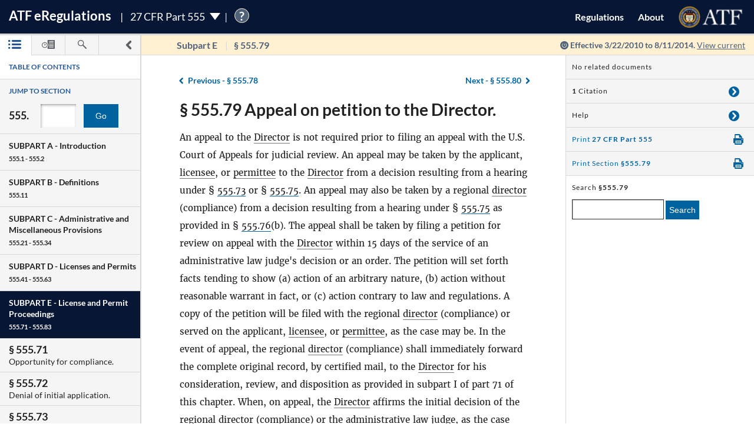

--- FILE ---
content_type: text/html; charset=utf-8
request_url: https://regulations.atf.gov/555-79/2010-891
body_size: 126453
content:


<!DOCTYPE html>
<html class="no-js" lang="en">
    <head>
        
        <meta http-equiv="X-UA-Compatible" content="IE=8; IE=EDGE">
        <meta http-equiv="content-type" content="text/html; charset=utf-8" />
        <meta name="viewport" content="width=device-width, initial-scale=1">
        <title>
        
    
        27 CFR § 555.79 | eRegulations
    

        </title>
        

<link rel="shortcut icon" type="image/x-icon" href="/static/atf_eregs/favicon.ico"/>

        
        <script>
          window.APP_PREFIX = "/";
        </script>
        
          <link rel="stylesheet" href="/static/regulations/css/regulations.min.css"/>
          <script src="/static/atf_eregs/js/modernizr.js"></script>
          <script src="/static/regulations/js/built/regulations.min.js"></script>
        
        

        <!--[if lt IE 9]>
            <script src="/static/regulations/js/built/lib/respond/respond.min.js"></script>
        <![endif]-->
        
        

    </head>
    <!--[if lt IE 7]>      <body class="lt-ie9 lt-ie8 lt-ie7"> <![endif]-->
    <!--[if IE 7]>         <body class="lt-ie9 lt-ie8"> <![endif]-->
    <!--[if IE 8]>         <body class="lt-ie9"> <![endif]-->
    <!--[if IE 9]>         <body class="lt-ie10"> <![endif]-->
    <!--[if gt IE 9]><!--><body><!--<![endif]-->

      
        



  <script>
    (function(i,s,o,g,r,a,m){i['GoogleAnalyticsObject']=r;i[r]=i[r]||function(){
    (i[r].q=i[r].q||[]).push(arguments)},i[r].l=1*new Date();a=s.createElement(o),
    m=s.getElementsByTagName(o)[0];a.async=1;a.src=g;m.parentNode.insertBefore(a,m)
    })(window,document,'script','https://www.google-analytics.com/analytics.js','ga');

    ga('create', 'UA-48605964-38', 'auto');
    ga('set', 'anonymizeIp', true);
    ga('set', 'forceSSL', true);
    ga('send', 'pageview');
  </script>


      
      
        


  <script src="https://dap.digitalgov.gov/Universal-Federated-Analytics-Min.js?agency=DOJ&amp;subagency=ATF" id="_fed_an_ua_tag"></script>


      

      


<!--[if lt IE 8]>
    <div class="browser-warning displayed">
        <h2>Please note that the eRegulations tool does not support Internet Explorer version 7 or below.</h2>
        <ul>
            <li>To improve your experience, please <a href="http://browsehappy.com/">upgrade your browser <span class="cf-icon cf-icon-right"></span></a></li>
            <li>If you are using IE8 or later, you may need to turn off "Compatibility View."</li>
        </ul>
    </div>
<![endif]-->

<header id="site-header" class="reg-header chrome-header" role="banner">
<div class="main-head">
    <div class="title">
        <h1 class="site-title"><a href="/">ATF <span class="e">e</span>Regulations</a></h1>
        
        <h2 class="reg-title part-switcher-link">27 CFR Part 555 <span class="part-switcher"></span></h2><span id="tutorial_icon" class="tutorial_icon inline_span" tabindex="0">?</span>
        <div id="tutorial_0" class="tutorial part_help">
            <div class="tutorial-text-wrapper bshadow">
                <h3 class="help_title">Welcome to eRegs part 555</h3>
                <p>The following tutorial will show you around the part 555 landing page. </p>
                <ul>
                    <h4>Mouse controls:</h4>
                    <li>
                        Click the <span class="lato-bold">NEXT</spaan> button to continue.
                    </li>
                    <li>
                        Click the <span class="lato-bold">PREVIOUS</span> button to go back.
                    </li>
                    <li>
                        Click the <span class="lato-bold">red 'X'</span> to exit the tutorial. 
                    </li>
                    <h4>
                        Keyboard Controls:
                    </h4>
                    <li>
                        Press the <span class="lato-bold large-font">N</span> key for NEXT
                    </li>
                    <li>
                       Press the <span class="lato-bold large-font">P</span> key for PREVIOUS
                    </li>
                    <li>
                        Press the <span class="lato-bold large-font">E</span> key to exit the tutorial
                    </li>
                </ul> 
            </div>              
        </div>
        
        
    </div> <!-- /reg-title -->
    <nav class="app-nav">
        <a href="#" class="mobile-nav-trigger">
             <span class="cf-icon cf-icon-menu"></span>
             <span class="icon-text">Mobile navigation</span>
        </a>
        <ul class="app-nav-list">
            <li class="app-nav-list-item"><a href="/">Regulations</a></li>
            <li class="app-nav-list-item"><a href="/about">About</a></li>
            <li class="app-nav-list-item logo-list-item">
<a href="https://www.atf.gov" title="ATF Home">
    <img class="logo" src="/static/atf_eregs/atf-logo.png" alt="Bureau of Alcohol, Tobacco, Firearms and Explosives"/>
</a></li>
            <li class="app-nav-list-item org-title"><a href="https://www.atf.gov">Bureau of Alcohol, Tobacco, Firearms and Explosives</a>
</li>
        </ul>
    </nav>
    <div class="part-switcher-nav">
        <a href="/447">
            <li>
                <p>27 CFR Part 447</p>
                <p>Importation of Arms, Ammunition and Implements of War</p>
            </li>
        </a>
        <a href="/478">
            <li>
                <p>27 CFR Part 478</p>
                <p>Commerce in Firearms and Ammunition</p>
            </li>
        </a>
        <a href="/479">
            <li>
                <p>27 CFR Part 479</p>
                <p>Machine Guns, Destructive Devices, and Certain Other Firearms</p>
            </li>
        </a>
        <a href="/555">
            <li>
                <p>27 CFR Part 555</p>
                <p>Commerce in Explosives</p>
            </li>
        </a>
        <a href="/646">
            <li>
                <p>27 CFR Part 646</p>
                <p>Contraband Cigarettes</p>
            </li>
        </a>
        <a href="/771">
            <li>
                <p>27 CFR Part 771</p>
                <p>Rules of Practice in Explosive License and Permit Proceedings</p>
            </li>
        </a>
    </div>
</div>



<div class="sub-head
            
              
              non-current
              
            ">
    
    <a href="#content-wrapper" class="hidden-text">Skip to main content</a> <!-- skip to content link for screen readers-->
    
    
    <div class="toc-head">
        
        <a href="#" id="panel-link" class="toc-toggle panel-slide"
           title="Navigation drawer toggle">
          <svg version="1.1" xmlns="http://www.w3.org/2000/svg" xmlns:xlink="http://www.w3.org/1999/xlink" x="0px" y="0px"
	 viewBox="0 0 1000 1000" xml:space="preserve">
<path d="M311.4,1000c-31.2,0-62.3-11.9-86.2-35.7c-47.7-47.7-47.7-124.9,0-172.5L517.1,500L225.2,208.1
	c-47.7-47.6-47.7-124.8,0-172.4C272.7-11.9,350-12,397.5,35.6l378.2,378.1c22.9,22.8,35.7,53.9,35.7,86.2
	c0,32.4-12.8,63.4-35.7,86.2L397.6,964.3C373.8,988.1,342.6,1000,311.4,1000z"/>
</svg>


          <svg version="1.1" xmlns="http://www.w3.org/2000/svg" xmlns:xlink="http://www.w3.org/1999/xlink" x="0px" y="0px"
	 viewBox="0 0 1000 1000" xml:space="preserve">
<path d="M689.6,0c31.2,0,62.3,11.9,86.2,35.7c47.7,47.7,47.7,124.9,0,172.5L483.9,500l291.8,291.8
	c47.7,47.6,47.7,124.8,0,172.4c-47.5,47.6-124.7,47.7-172.3,0.1L225.2,586.2c-22.9-22.8-35.7-53.9-35.7-86.2
	c0-32.4,12.8-63.4,35.7-86.2L603.3,35.6C627.1,11.8,658.3,0,689.6,0z"/>
</svg>


        </a>
        
        <ul class="drawer-toggles">
          
            
              <li><a href="#table-of-contents" id="menu-link" class="toc-nav-link current" title="Table of Contents"><span class="icon-text">Table of Contents</span><svg version="1.1" xmlns="http://www.w3.org/2000/svg" xmlns:xlink="http://www.w3.org/1999/xlink" x="0px" y="0px"
	 viewBox="0 0 1403.5 1000" xml:space="preserve"><g><path d="M1298.2,210H479.3c-58.2,0-105.1-47-105.1-105.1c0-58.2,46.9-105.1,105.1-105.1h818.9
		c58.2,0,105.3,47,105.3,105.1S1356.5,210,1298.2,210z M1403.5,499.6c0-58.2-47-105.1-105.3-105.1H479.3
		c-58.2,0-105.1,47-105.1,105.1s46.9,105.1,105.1,105.1h818.9C1356.5,604.8,1403.5,557.8,1403.5,499.6z M1403.5,894.4
		c0-58.1-47-105.1-105.3-105.1H479.3c-58.2,0-105.1,47-105.1,105.1c0,58.2,46.9,105.1,105.1,105.1h818.9
		C1356.5,999.5,1403.5,952.6,1403.5,894.4z"/><path d="M210.5,105.1c0,58.1-47.2,105.4-105.3,105.4C47,210.5,0,163.3,0,105.1S47-0.4,105.3-0.4
		C163.4-0.2,210.5,46.8,210.5,105.1z"/><path d="M210.5,105.1c0,58.1-47.2,105.4-105.3,105.4C47,210.5,0,163.3,0,105.1S47-0.4,105.3-0.4
		C163.4-0.2,210.5,46.8,210.5,105.1z"/><path d="M210.5,499.6c0,58.2-47.2,105.4-105.3,105.4C47,605,0,557.8,0,499.6s47-105.4,105.3-105.4
		C163.4,394.3,210.5,441.5,210.5,499.6z"/><path d="M210.5,894.2c0,58.2-47.2,105.4-105.3,105.4C47,999.6,0,952.5,0,894.2c0-58.1,47-105.4,105.3-105.4
		C163.4,788.8,210.5,836,210.5,894.2z"/></g></svg></a></li>
            
            
              <li><a href="#timeline" id="timeline-link" class="toc-nav-link" title="Regulation Timeline"><span class="icon-text">Regulation Timeline</span><svg version="1.1" xmlns="http://www.w3.org/2000/svg" xmlns:xlink="http://www.w3.org/1999/xlink" x="0px" y="0px"
	 viewBox="0 0 1417.8 1000" xml:space="preserve"><g><path d="M318.3,634.2c-3.1,0-6.5-0.6-9.6-1.8c-9.4-4-15.5-13-15.5-23.3V399.2c0-13.9,11.2-25.1,25.1-25.1
		c14,0,25.2,11.2,25.2,25.1v149l62-62c9.8-9.8,25.7-9.8,35.6,0c9.8,9.8,9.8,25.8,0,35.6L336.2,626.8
		C331.3,631.6,324.8,634.2,318.3,634.2z M637.5,571.9c0-175.7-143.1-318.7-318.7-318.7C142.9,253.2,0,396.3,0,571.9
		s142.9,318.9,318.7,318.9C494.4,890.8,637.5,747.7,637.5,571.9z M570.4,571.9c0,138.8-112.9,251.5-251.7,251.5
		c-138.7,0-251.5-112.9-251.5-251.5s112.9-251.5,251.5-251.5S570.4,433.3,570.4,571.9z"/><path d="M627,336.6c80,88.9,83.9,176.9,83.9,237.8c0,92.9-31.6,178.5-83.9,247.1V956c0,24.4,19.7,44.2,44.2,44.2h702.4
		c24.4,0,44.2-19.8,44.2-44.2V44.5c0-24.4-19.8-44.2-44.2-44.2H671.1c-24.5,0-44.2,19.8-44.2,44.2v157.9 M1283.6,845.8H783.5v-71.6
		h500.1V845.8z M1283.6,679.7H783.5v-71.6h500.1V679.7z M1283.6,513.5l-500.1,5.8v-71.6l500.1-5.8V513.5z M1283.6,353.3l-500.1,5.8
		v-71.6l500.1-5.8V353.3z M1283.6,193.2L783.5,199v-71.7l500.1-5.8V193.2z"/></g></svg></a></li>
            
            
              <li><a href="#search" id="search-link" class="toc-nav-link" title="Search"><span class="icon-text">Search</span><svg version="1.1" xmlns="http://www.w3.org/2000/svg" xmlns:xlink="http://www.w3.org/1999/xlink" x="0px" y="0px"
	 viewBox="0 0 1000 1000" xml:space="preserve"><path d="M979.5,881.8L636,538.1c36.6-54.7,57.8-120.6,57.8-191.2C693.8,155.6,538.2,0.1,347,0.1
	C155.4,0.2,0,155.6,0,346.9c0,191.4,155.4,346.9,346.9,346.9c70.4,0,136.4-21.2,191.2-57.7l343.5,343.7
	c13.3,13.6,31.3,20.3,49.1,20.3c17.7,0,35.5-6.8,48.9-20.3C1006.8,952.7,1006.8,908.7,979.5,881.8z M83.2,346.9
	c0-145.3,118.3-263.6,263.7-263.6c145.3,0,263.5,118.2,263.5,263.6S492.2,610.6,346.9,610.6C201.5,610.6,83.2,492.4,83.2,346.9z"/></svg></a></li>
            
          
        </ul>
    </div> <!-- /toc-head-->
    
    
    <div id="content-header" class="header-main group">
        <div class="wayfinding">
          
            <span class="subpart"></span>
            <span id="active-title"><em class="header-label"><span class="reg_part">§555</span></em></span>
          
        </div>
        
          <span class="effective-date">
            Effective
            
              3/22/2010
              to 8/11/2014.
            

            
              <a class="return-to-current"
                 href="/555-79/"
                 >View current</a>
            
            <span class="help-tip">
              <p>Effective date is the date this part was last amended</p>
            </span>
          </span>
        
    </div>
    
</div>
</header>



<div id="menu" class="panel" data-page-type="reg-section" data-doc-id="555" data-cfr-title-number="27">
    
        
            
                
<div class="toc-drawer toc-container current hidden" id="table-of-contents">
    
    
        <div class="drawer-header">
            <h2 id="toc-title" class="toc-type">Table of Contents</h2>
            <div id="tutorial_1" class="tutorial floating banner_help left-top-offset">
                <div class="tutorial-arrow-left"></div>
                <div class="tutorial-text-wrapper bshadow">
                    <h3 class="help_title">TABLE OF CONTENTS</h3>
                    <p>This left sidebar contains the Part 555 TABLE OF CONTENTS. Use the TABLE OF CONTENTS to navigate to regulations by section number.</p>
                </div>
            </div>
            <div id="tutorial_2" class="tutorial banner_help">
                <div class="tutorial-arrow-up"></div>
                <div class="tutorial-text-wrapper bshadow">
                    <h3 class="help_title">JUMP TO SECTION</h3>
                    <p>Enter the section number in the input box and click the "Go" button to go directly to a specific section</p> 
                </div>   
            </div>
            <div id="tutorial_3" class="tutorial banner_help">
                <div class="tutorial-arrow-up"></div>
                <div class="tutorial-text-wrapper bshadow">
                    <h3 class="help_title">JUMP TO SECTION</h3>
                    <p>The section number is the set of numbers found after the period. Ex: The section number for 478.11 is the last two digits 11.</p>
                </div>
            </div>
            
            <div id="tutorial_4" class="tutorial banner_help left-margin-offset">
                <div class="tutorial-arrow-left"></div>
                <div class="tutorial-text-wrapper bshadow">
                    <h3 class="help_title">Regulations Subparts</h3>
                    <p>Each SUBPART contains a range of regulation sections pertaining to that subpart. Each SUBPART will show a title and number range.</p>
                </div>
            </div>
            <div id="tutorial_5" class="tutorial banner_help left-margin-offset">
                <div class="tutorial-arrow-left"></div>
                <div class="tutorial-text-wrapper bshadow">
                    <h3 class="help_title">Regulations Subparts</h3>
                    <p>Click on a SUBPART to expand it.</p>
                    <p>Click again to collapse it</p>
                    <p>Each section of that SUBPART shows the title and section number</p>
                    <p>You can find specific sections by expanding a SUBPART</p>
                </div>
            </div>
        </div><!-- /.drawer-header -->
    
    
    <nav id="toc" data-toc-version="2010-891" class="toc-nav__base toc-nav__cfr-viewer drawer-content" role="navigation">
        <form class="search_toc">
            <p class="toc-type toc-search">Jump to section</p> 
            <p class="search-reg-part">555.</p><input type="text" title="enter section number" id="search_section_id" class="section_num" data-part-id="555"/>
            <button id="search_toc_btn" title="go to section" class="section-search-btn">Go</button>
        </form>
        <ol>
            
                
                    <li data-subpart-heading><h3 class="toc-nav__divider" data-section-id="555-Subpart-A" id="nav-555-Subpart-A">SUBPART A - <span class="subpart-subhead">Introduction</span></h3></li>


    
        
            <li class><a href="/555-1/2010-891#555-1" data-section-id="555-1" id="nav-555-1">
        <span class="toc-section-marker">§&nbsp;555.1 </span> Scope of regulations.
</a></li>
        
    
        
            <li class><a href="/555-2/2010-891#555-2" data-section-id="555-2" id="nav-555-2">
        <span class="toc-section-marker">§&nbsp;555.2 </span> Relation to other provisions of law.
</a></li>
        
    


                
            
                
                    <li data-subpart-heading><h3 class="toc-nav__divider" data-section-id="555-Subpart-B" id="nav-555-Subpart-B">SUBPART B - <span class="subpart-subhead">Definitions</span></h3></li>


    
        
            <li class><a href="/555-11/2010-891#555-11" data-section-id="555-11" id="nav-555-11">
        <span class="toc-section-marker">§&nbsp;555.11 </span> Meaning of terms.
</a></li>
        
    


                
            
                
                    <li data-subpart-heading><h3 class="toc-nav__divider" data-section-id="555-Subpart-C" id="nav-555-Subpart-C">SUBPART C - <span class="subpart-subhead">Administrative and Miscellaneous Provisions</span></h3></li>


    
        
            <li class><a href="/555-21/2010-891#555-21" data-section-id="555-21" id="nav-555-21">
        <span class="toc-section-marker">§&nbsp;555.21 </span> Forms prescribed.
</a></li>
        
    
        
            <li class><a href="/555-22/2010-891#555-22" data-section-id="555-22" id="nav-555-22">
        <span class="toc-section-marker">§&nbsp;555.22 </span> Alternate methods or procedures; emergency variations from requirements.
</a></li>
        
    
        
            <li class><a href="/555-23/2010-891#555-23" data-section-id="555-23" id="nav-555-23">
        <span class="toc-section-marker">§&nbsp;555.23 </span> List of explosive materials.
</a></li>
        
    
        
            <li class><a href="/555-24/2010-891#555-24" data-section-id="555-24" id="nav-555-24">
        <span class="toc-section-marker">§&nbsp;555.24 </span> Right of entry and examination.
</a></li>
        
    
        
            <li class><a href="/555-25/2010-891#555-25" data-section-id="555-25" id="nav-555-25">
        <span class="toc-section-marker">§&nbsp;555.25 </span> Disclosure of information.
</a></li>
        
    
        
            <li class><a href="/555-26/2010-891#555-26" data-section-id="555-26" id="nav-555-26">
        <span class="toc-section-marker">§&nbsp;555.26 </span> Prohibited shipment, transportation, receipt, possession, or distribution of explosive materials.
</a></li>
        
    
        
            <li class><a href="/555-27/2010-891#555-27" data-section-id="555-27" id="nav-555-27">
        <span class="toc-section-marker">§&nbsp;555.27 </span> Out-of-State disposition of explosive materials.
</a></li>
        
    
        
            <li class><a href="/555-28/2010-891#555-28" data-section-id="555-28" id="nav-555-28">
        <span class="toc-section-marker">§&nbsp;555.28 </span> Stolen explosive materials.
</a></li>
        
    
        
            <li class><a href="/555-29/2010-891#555-29" data-section-id="555-29" id="nav-555-29">
        <span class="toc-section-marker">§&nbsp;555.29 </span> Unlawful storage.
</a></li>
        
    
        
            <li class><a href="/555-30/2010-891#555-30" data-section-id="555-30" id="nav-555-30">
        <span class="toc-section-marker">§&nbsp;555.30 </span> Reporting theft or loss of explosive materials.
</a></li>
        
    
        
            <li class><a href="/555-31/2010-891#555-31" data-section-id="555-31" id="nav-555-31">
        <span class="toc-section-marker">§&nbsp;555.31 </span> Inspection of site accidents or fires; right of entry.
</a></li>
        
    
        
            <li class><a href="/555-32/2010-891#555-32" data-section-id="555-32" id="nav-555-32">
        <span class="toc-section-marker">§&nbsp;555.32 </span> Special explosive devices.
</a></li>
        
    
        
            <li class><a href="/555-33/2010-891#555-33" data-section-id="555-33" id="nav-555-33">
        <span class="toc-section-marker">§&nbsp;555.33 </span> Background checks and clearances (effective May 24, 2003).
</a></li>
        
    
        
            <li class><a href="/555-34/2010-891#555-34" data-section-id="555-34" id="nav-555-34">
        <span class="toc-section-marker">§&nbsp;555.34 </span> Replacement of stolen or lost ATF Form 5400.30 (Intrastate Purchase of Explosives Coupon (IPEC)).
</a></li>
        
    


                
            
                
                    <li data-subpart-heading><h3 class="toc-nav__divider" data-section-id="555-Subpart-D" id="nav-555-Subpart-D">SUBPART D - <span class="subpart-subhead">Licenses and Permits</span></h3></li>


    
        
            <li class><a href="/555-41/2010-891#555-41" data-section-id="555-41" id="nav-555-41">
        <span class="toc-section-marker">§&nbsp;555.41 </span> General.
</a></li>
        
    
        
            <li class><a href="/555-42/2010-891#555-42" data-section-id="555-42" id="nav-555-42">
        <span class="toc-section-marker">§&nbsp;555.42 </span> License fees.
</a></li>
        
    
        
            <li class><a href="/555-43/2010-891#555-43" data-section-id="555-43" id="nav-555-43">
        <span class="toc-section-marker">§&nbsp;555.43 </span> Permit fees.
</a></li>
        
    
        
            <li class><a href="/555-44/2010-891#555-44" data-section-id="555-44" id="nav-555-44">
        <span class="toc-section-marker">§&nbsp;555.44 </span> License or permit fee not refundable.
</a></li>
        
    
        
            <li class><a href="/555-45/2010-891#555-45" data-section-id="555-45" id="nav-555-45">
        <span class="toc-section-marker">§&nbsp;555.45 </span> Original license or permit.
</a></li>
        
    
        
            <li class><a href="/555-46/2010-891#555-46" data-section-id="555-46" id="nav-555-46">
        <span class="toc-section-marker">§&nbsp;555.46 </span> Renewal of license or permit.
</a></li>
        
    
        
            <li class><a href="/555-47/2010-891#555-47" data-section-id="555-47" id="nav-555-47">
        <span class="toc-section-marker">§&nbsp;555.47 </span> Insufficient fee.
</a></li>
        
    
        
            <li class><a href="/555-48/2010-891#555-48" data-section-id="555-48" id="nav-555-48">
        <span class="toc-section-marker">§&nbsp;555.48 </span> Abandoned application.
</a></li>
        
    
        
            <li class><a href="/555-49/2010-891#555-49" data-section-id="555-49" id="nav-555-49">
        <span class="toc-section-marker">§&nbsp;555.49 </span> Issuance of license or permit.
</a></li>
        
    
        
            <li class><a href="/555-50/2010-891#555-50" data-section-id="555-50" id="nav-555-50">
        <span class="toc-section-marker">§&nbsp;555.50 </span> Correction of error on license or permit.
</a></li>
        
    
        
            <li class><a href="/555-51/2010-891#555-51" data-section-id="555-51" id="nav-555-51">
        <span class="toc-section-marker">§&nbsp;555.51 </span> Duration of license or permit.
</a></li>
        
    
        
            <li class><a href="/555-52/2010-891#555-52" data-section-id="555-52" id="nav-555-52">
        <span class="toc-section-marker">§&nbsp;555.52 </span> Limitations on license or permit.
</a></li>
        
    
        
            <li class><a href="/555-53/2010-891#555-53" data-section-id="555-53" id="nav-555-53">
        <span class="toc-section-marker">§&nbsp;555.53 </span> License and permit not transferable.
</a></li>
        
    
        
            <li class><a href="/555-54/2010-891#555-54" data-section-id="555-54" id="nav-555-54">
        <span class="toc-section-marker">§&nbsp;555.54 </span> Change of address.
</a></li>
        
    
        
            <li class><a href="/555-56/2010-891#555-56" data-section-id="555-56" id="nav-555-56">
        <span class="toc-section-marker">§&nbsp;555.56 </span> Change in trade name.
</a></li>
        
    
        
            <li class><a href="/555-57/2010-891#555-57" data-section-id="555-57" id="nav-555-57">
        <span class="toc-section-marker">§&nbsp;555.57 </span> Change of control, change in responsible persons, and change of employees.
</a></li>
        
    
        
            <li class><a href="/555-58/2010-891#555-58" data-section-id="555-58" id="nav-555-58">
        <span class="toc-section-marker">§&nbsp;555.58 </span> Continuing partnerships.
</a></li>
        
    
        
            <li class><a href="/555-59/2010-891#555-59" data-section-id="555-59" id="nav-555-59">
        <span class="toc-section-marker">§&nbsp;555.59 </span> Right of succession by certain persons.
</a></li>
        
    
        
            <li class><a href="/555-60/2010-891#555-60" data-section-id="555-60" id="nav-555-60">
        <span class="toc-section-marker">§&nbsp;555.60 </span> Certain continuances of business or operations.
</a></li>
        
    
        
            <li class><a href="/555-61/2010-891#555-61" data-section-id="555-61" id="nav-555-61">
        <span class="toc-section-marker">§&nbsp;555.61 </span> Discontinuance of business or operations.
</a></li>
        
    
        
            <li class><a href="/555-62/2010-891#555-62" data-section-id="555-62" id="nav-555-62">
        <span class="toc-section-marker">§&nbsp;555.62 </span> State or other law.
</a></li>
        
    
        
            <li class><a href="/555-63/2010-891#555-63" data-section-id="555-63" id="nav-555-63">
        <span class="toc-section-marker">§&nbsp;555.63 </span> Explosives magazine changes.
</a></li>
        
    


                
            
                
                    <li data-subpart-heading><h3 class="toc-nav__divider" data-section-id="555-Subpart-E" id="nav-555-Subpart-E">SUBPART E - <span class="subpart-subhead">License and Permit Proceedings</span></h3></li>


    
        
            <li class><a href="/555-71/2010-891#555-71" data-section-id="555-71" id="nav-555-71">
        <span class="toc-section-marker">§&nbsp;555.71 </span> Opportunity for compliance.
</a></li>
        
    
        
            <li class><a href="/555-72/2010-891#555-72" data-section-id="555-72" id="nav-555-72">
        <span class="toc-section-marker">§&nbsp;555.72 </span> Denial of initial application.
</a></li>
        
    
        
            <li class><a href="/555-73/2010-891#555-73" data-section-id="555-73" id="nav-555-73">
        <span class="toc-section-marker">§&nbsp;555.73 </span> Hearing after initial application is denied.
</a></li>
        
    
        
            <li class><a href="/555-74/2010-891#555-74" data-section-id="555-74" id="nav-555-74">
        <span class="toc-section-marker">§&nbsp;555.74 </span> Denial of renewal application or revocation of license or permit.
</a></li>
        
    
        
            <li class><a href="/555-75/2010-891#555-75" data-section-id="555-75" id="nav-555-75">
        <span class="toc-section-marker">§&nbsp;555.75 </span> Hearing after denial of renewal application or revocation of license or permit.
</a></li>
        
    
        
            <li class><a href="/555-76/2010-891#555-76" data-section-id="555-76" id="nav-555-76">
        <span class="toc-section-marker">§&nbsp;555.76 </span> Action by regional director (compliance).
</a></li>
        
    
        
            <li class><a href="/555-77/2010-891#555-77" data-section-id="555-77" id="nav-555-77">
        <span class="toc-section-marker">§&nbsp;555.77 </span> Designated place of hearing.
</a></li>
        
    
        
            <li class><a href="/555-78/2010-891#555-78" data-section-id="555-78" id="nav-555-78">
        <span class="toc-section-marker">§&nbsp;555.78 </span> Representation at a hearing.
</a></li>
        
    
        
            <li class><a href="/555-79/2010-891#555-79" data-section-id="555-79" id="nav-555-79">
        <span class="toc-section-marker">§&nbsp;555.79 </span> Appeal on petition to the Director.
</a></li>
        
    
        
            <li class><a href="/555-80/2010-891#555-80" data-section-id="555-80" id="nav-555-80">
        <span class="toc-section-marker">§&nbsp;555.80 </span> Court review.
</a></li>
        
    
        
            <li class><a href="/555-81/2010-891#555-81" data-section-id="555-81" id="nav-555-81">
        <span class="toc-section-marker">§&nbsp;555.81 </span> Service on applicant, licensee, or permittee.
</a></li>
        
    
        
            <li class><a href="/555-82/2010-891#555-82" data-section-id="555-82" id="nav-555-82">
        <span class="toc-section-marker">§&nbsp;555.82 </span> Provisions of part 200 made applicable.
</a></li>
        
    
        
            <li class><a href="/555-83/2010-891#555-83" data-section-id="555-83" id="nav-555-83">
        <span class="toc-section-marker">§&nbsp;555.83 </span> Operations by licensees or permittees after notice of denial or revocation.
</a></li>
        
    


                
            
                
                    <li data-subpart-heading><h3 class="toc-nav__divider" data-section-id="555-Subpart-F" id="nav-555-Subpart-F">SUBPART F - <span class="subpart-subhead">Conduct of Business or Operations</span></h3></li>


    
        
            <li class><a href="/555-101/2010-891#555-101" data-section-id="555-101" id="nav-555-101">
        <span class="toc-section-marker">§&nbsp;555.101 </span> Posting of license or user permit.
</a></li>
        
    
        
            <li class><a href="/555-102/2010-891#555-102" data-section-id="555-102" id="nav-555-102">
        <span class="toc-section-marker">§&nbsp;555.102 </span> Authorized operations by permittees.
</a></li>
        
    
        
            <li class><a href="/555-103/2010-891#555-103" data-section-id="555-103" id="nav-555-103">
        <span class="toc-section-marker">§&nbsp;555.103 </span> Transactions among licensees/permittees and transactions among licensees and holders of user permits.
</a></li>
        
    
        
            <li class><a href="/555-104/2010-891#555-104" data-section-id="555-104" id="nav-555-104">
        <span class="toc-section-marker">§&nbsp;555.104 </span> Certified copy of license or permit.
</a></li>
        
    
        
            <li class><a href="/555-105/2010-891#555-105" data-section-id="555-105" id="nav-555-105">
        <span class="toc-section-marker">§&nbsp;555.105 </span> Distributions to nonlicensees, nonpermittees, and limited permittees.
</a></li>
        
    
        
            <li class><a href="/555-106/2010-891#555-106" data-section-id="555-106" id="nav-555-106">
        <span class="toc-section-marker">§&nbsp;555.106 </span> Certain prohibited distributions.
</a></li>
        
    
        
            <li class><a href="/555-107/2010-891#555-107" data-section-id="555-107" id="nav-555-107">
        <span class="toc-section-marker">§&nbsp;555.107 </span> Record of transactions.
</a></li>
        
    
        
            <li class><a href="/555-108/2010-891#555-108" data-section-id="555-108" id="nav-555-108">
        <span class="toc-section-marker">§&nbsp;555.108 </span> Importation.
</a></li>
        
    
        
            <li class><a href="/555-109/2010-891#555-109" data-section-id="555-109" id="nav-555-109">
        <span class="toc-section-marker">§&nbsp;555.109 </span> Identification of explosive materials.
</a></li>
        
    
        
            <li class><a href="/555-110/2010-891#555-110" data-section-id="555-110" id="nav-555-110">
        <span class="toc-section-marker">§&nbsp;555.110 </span> Furnishing of samples (Effective on and after January 24, 2003).
</a></li>
        
    


                
            
                
                    <li data-subpart-heading><h3 class="toc-nav__divider" data-section-id="555-Subpart-G" id="nav-555-Subpart-G">SUBPART G - <span class="subpart-subhead">Records and Reports</span></h3></li>


    
        
            <li class><a href="/555-121/2010-891#555-121" data-section-id="555-121" id="nav-555-121">
        <span class="toc-section-marker">§&nbsp;555.121 </span> General.
</a></li>
        
    
        
            <li class><a href="/555-122/2010-891#555-122" data-section-id="555-122" id="nav-555-122">
        <span class="toc-section-marker">§&nbsp;555.122 </span> Records maintained by licensed importers.
</a></li>
        
    
        
            <li class><a href="/555-123/2010-891#555-123" data-section-id="555-123" id="nav-555-123">
        <span class="toc-section-marker">§&nbsp;555.123 </span> Records maintained by licensed manufacturers.
</a></li>
        
    
        
            <li class><a href="/555-124/2010-891#555-124" data-section-id="555-124" id="nav-555-124">
        <span class="toc-section-marker">§&nbsp;555.124 </span> Records maintained by licensed dealers.
</a></li>
        
    
        
            <li class><a href="/555-125/2010-891#555-125" data-section-id="555-125" id="nav-555-125">
        <span class="toc-section-marker">§&nbsp;555.125 </span> Records maintained by permittees.
</a></li>
        
    
        
            <li class><a href="/555-126/2010-891#555-126" data-section-id="555-126" id="nav-555-126">
        <span class="toc-section-marker">§&nbsp;555.126 </span> Explosives transaction record for distribution of explosive materials prior to May 24, 2003 and Limited Permittee Transaction Report for distribution of explosive materials on and after May 24, 2003.
</a></li>
        
    
        
            <li class><a href="/555-127/2010-891#555-127" data-section-id="555-127" id="nav-555-127">
        <span class="toc-section-marker">§&nbsp;555.127 </span> Daily summary of magazine transactions.
</a></li>
        
    
        
            <li class><a href="/555-128/2010-891#555-128" data-section-id="555-128" id="nav-555-128">
        <span class="toc-section-marker">§&nbsp;555.128 </span> Discontinuance of business.
</a></li>
        
    
        
            <li class><a href="/555-129/2010-891#555-129" data-section-id="555-129" id="nav-555-129">
        <span class="toc-section-marker">§&nbsp;555.129 </span> Exportation.
</a></li>
        
    
        
            <li class><a href="/555-130/2010-891#555-130" data-section-id="555-130" id="nav-555-130">
        <span class="toc-section-marker">§&nbsp;555.130 </span> [Reserved]
</a></li>
        
    


                
            
                
                    <li data-subpart-heading><h3 class="toc-nav__divider" data-section-id="555-Subpart-H" id="nav-555-Subpart-H">SUBPART H - <span class="subpart-subhead">Exemptions</span></h3></li>


    
        
            <li class><a href="/555-141/2010-891#555-141" data-section-id="555-141" id="nav-555-141">
        <span class="toc-section-marker">§&nbsp;555.141 </span> Exemptions.
</a></li>
        
    
        
            <li class><a href="/555-142/2010-891#555-142" data-section-id="555-142" id="nav-555-142">
        <span class="toc-section-marker">§&nbsp;555.142 </span> Relief from disabilities (effective January 24, 2003).
</a></li>
        
    


                
            
                
                    <li data-subpart-heading><h3 class="toc-nav__divider" data-section-id="555-Subpart-I" id="nav-555-Subpart-I">SUBPART I - <span class="subpart-subhead">Unlawful Acts, Penalties, Seizures and Forfeitures</span></h3></li>


    
        
            <li class><a href="/555-161/2010-891#555-161" data-section-id="555-161" id="nav-555-161">
        <span class="toc-section-marker">§&nbsp;555.161 </span> Engaging in business without a license.
</a></li>
        
    
        
            <li class><a href="/555-162/2010-891#555-162" data-section-id="555-162" id="nav-555-162">
        <span class="toc-section-marker">§&nbsp;555.162 </span> False statement or representation.
</a></li>
        
    
        
            <li class><a href="/555-163/2010-891#555-163" data-section-id="555-163" id="nav-555-163">
        <span class="toc-section-marker">§&nbsp;555.163 </span> False entry in record.
</a></li>
        
    
        
            <li class><a href="/555-164/2010-891#555-164" data-section-id="555-164" id="nav-555-164">
        <span class="toc-section-marker">§&nbsp;555.164 </span> Unlawful storage.
</a></li>
        
    
        
            <li class><a href="/555-165/2010-891#555-165" data-section-id="555-165" id="nav-555-165">
        <span class="toc-section-marker">§&nbsp;555.165 </span> Failure to report theft or loss.
</a></li>
        
    
        
            <li class><a href="/555-166/2010-891#555-166" data-section-id="555-166" id="nav-555-166">
        <span class="toc-section-marker">§&nbsp;555.166 </span> Seizure or forfeiture.
</a></li>
        
    


                
            
                
                    <li data-subpart-heading><h3 class="toc-nav__divider" data-section-id="555-Subpart-J" id="nav-555-Subpart-J">SUBPART J - <span class="subpart-subhead">Marking of Plastic Explosives</span></h3></li>


    
        
            <li class><a href="/555-180/2010-891#555-180" data-section-id="555-180" id="nav-555-180">
        <span class="toc-section-marker">§&nbsp;555.180 </span> Prohibitions relating to unmarked plastic explosives.
</a></li>
        
    
        
            <li class><a href="/555-181/2010-891#555-181" data-section-id="555-181" id="nav-555-181">
        <span class="toc-section-marker">§&nbsp;555.181 </span> Reporting of plastic explosives.
</a></li>
        
    
        
            <li class><a href="/555-182/2010-891#555-182" data-section-id="555-182" id="nav-555-182">
        <span class="toc-section-marker">§&nbsp;555.182 </span> Exceptions.
</a></li>
        
    
        
            <li class><a href="/555-183/2010-891#555-183" data-section-id="555-183" id="nav-555-183">
        <span class="toc-section-marker">§&nbsp;555.183 </span> Importation of plastic explosives on or after April 24, 1997.
</a></li>
        
    
        
            <li class><a href="/555-184/2010-891#555-184" data-section-id="555-184" id="nav-555-184">
        <span class="toc-section-marker">§&nbsp;555.184 </span> Statements of process and samples.
</a></li>
        
    
        
            <li class><a href="/555-185/2010-891#555-185" data-section-id="555-185" id="nav-555-185">
        <span class="toc-section-marker">§&nbsp;555.185 </span> Criminal sanctions.
</a></li>
        
    
        
            <li class><a href="/555-186/2010-891#555-186" data-section-id="555-186" id="nav-555-186">
        <span class="toc-section-marker">§&nbsp;555.186 </span> Seizure or forfeiture.
</a></li>
        
    


                
            
                
                    <li data-subpart-heading><h3 class="toc-nav__divider" data-section-id="555-Subpart-K" id="nav-555-Subpart-K">SUBPART K - <span class="subpart-subhead">Storage</span></h3></li>


    
        
            <li class><a href="/555-201/2010-891#555-201" data-section-id="555-201" id="nav-555-201">
        <span class="toc-section-marker">§&nbsp;555.201 </span> General.
</a></li>
        
    
        
            <li class><a href="/555-202/2010-891#555-202" data-section-id="555-202" id="nav-555-202">
        <span class="toc-section-marker">§&nbsp;555.202 </span> Classes of explosive materials.
</a></li>
        
    
        
            <li class><a href="/555-203/2010-891#555-203" data-section-id="555-203" id="nav-555-203">
        <span class="toc-section-marker">§&nbsp;555.203 </span> Types of magazines.
</a></li>
        
    
        
            <li class><a href="/555-204/2010-891#555-204" data-section-id="555-204" id="nav-555-204">
        <span class="toc-section-marker">§&nbsp;555.204 </span> Inspection of magazines.
</a></li>
        
    
        
            <li class><a href="/555-205/2010-891#555-205" data-section-id="555-205" id="nav-555-205">
        <span class="toc-section-marker">§&nbsp;555.205 </span> Movement of explosive materials.
</a></li>
        
    
        
            <li class><a href="/555-206/2010-891#555-206" data-section-id="555-206" id="nav-555-206">
        <span class="toc-section-marker">§&nbsp;555.206 </span> Location of magazines.
</a></li>
        
    
        
            <li class><a href="/555-207/2010-891#555-207" data-section-id="555-207" id="nav-555-207">
        <span class="toc-section-marker">§&nbsp;555.207 </span> Construction of type 1 magazines.
</a></li>
        
    
        
            <li class><a href="/555-208/2010-891#555-208" data-section-id="555-208" id="nav-555-208">
        <span class="toc-section-marker">§&nbsp;555.208 </span> Construction of type 2 magazines.
</a></li>
        
    
        
            <li class><a href="/555-209/2010-891#555-209" data-section-id="555-209" id="nav-555-209">
        <span class="toc-section-marker">§&nbsp;555.209 </span> Construction of type 3 magazines.
</a></li>
        
    
        
            <li class><a href="/555-210/2010-891#555-210" data-section-id="555-210" id="nav-555-210">
        <span class="toc-section-marker">§&nbsp;555.210 </span> Construction of type 4 magazines.
</a></li>
        
    
        
            <li class><a href="/555-211/2010-891#555-211" data-section-id="555-211" id="nav-555-211">
        <span class="toc-section-marker">§&nbsp;555.211 </span> Construction of type 5 magazines.
</a></li>
        
    
        
            <li class><a href="/555-212/2010-891#555-212" data-section-id="555-212" id="nav-555-212">
        <span class="toc-section-marker">§&nbsp;555.212 </span> Smoking and open flames.
</a></li>
        
    
        
            <li class><a href="/555-213/2010-891#555-213" data-section-id="555-213" id="nav-555-213">
        <span class="toc-section-marker">§&nbsp;555.213 </span> Quantity and storage restrictions.
</a></li>
        
    
        
            <li class><a href="/555-214/2010-891#555-214" data-section-id="555-214" id="nav-555-214">
        <span class="toc-section-marker">§&nbsp;555.214 </span> Storage within types 1, 2, 3, and 4 magazines.
</a></li>
        
    
        
            <li class><a href="/555-215/2010-891#555-215" data-section-id="555-215" id="nav-555-215">
        <span class="toc-section-marker">§&nbsp;555.215 </span> Housekeeping.
</a></li>
        
    
        
            <li class><a href="/555-216/2010-891#555-216" data-section-id="555-216" id="nav-555-216">
        <span class="toc-section-marker">§&nbsp;555.216 </span> Repair of magazines.
</a></li>
        
    
        
            <li class><a href="/555-217/2010-891#555-217" data-section-id="555-217" id="nav-555-217">
        <span class="toc-section-marker">§&nbsp;555.217 </span> Lighting.
</a></li>
        
    
        
            <li class><a href="/555-218/2010-891#555-218" data-section-id="555-218" id="nav-555-218">
        <span class="toc-section-marker">§&nbsp;555.218 </span> Table of distances for storage of explosive materials.
</a></li>
        
    
        
            <li class><a href="/555-219/2010-891#555-219" data-section-id="555-219" id="nav-555-219">
        <span class="toc-section-marker">§&nbsp;555.219 </span> Table of distances for storage of low explosives.
</a></li>
        
    
        
            <li class><a href="/555-220/2010-891#555-220" data-section-id="555-220" id="nav-555-220">
        <span class="toc-section-marker">§&nbsp;555.220 </span> Table of separation distances of ammonium nitrate and blasting agents from explosives or blasting agents.
</a></li>
        
    
        
            <li class><a href="/555-221/2010-891#555-221" data-section-id="555-221" id="nav-555-221">
        <span class="toc-section-marker">§&nbsp;555.221 </span> Requirements for display fireworks, pyrotechnic compositions, and explosive materials used in assembling fireworks or articles pyrotechnic.
</a></li>
        
    
        
            <li class><a href="/555-222/2010-891#555-222" data-section-id="555-222" id="nav-555-222">
        <span class="toc-section-marker">§&nbsp;555.222 </span> Table of distances between fireworks process buildings and between fireworks process and fireworks nonprocess buildings.
</a></li>
        
    
        
            <li class><a href="/555-223/2010-891#555-223" data-section-id="555-223" id="nav-555-223">
        <span class="toc-section-marker">§&nbsp;555.223 </span> Table of distances between fireworks process buildings and other specified areas.
</a></li>
        
    
        
            <li class><a href="/555-224/2010-891#555-224" data-section-id="555-224" id="nav-555-224">
        <span class="toc-section-marker">§&nbsp;555.224 </span> Table of distances for the storage of display fireworks (except bulk salutes).
</a></li>
        
    


                
            
        </ol>
    </nav>
</div>

            
        
    
    
        <div id="timeline" class="history-drawer toc-container hidden">
            <div class="drawer-header">
                <h2 class="toc-type">Regulation Timeline</h2>
            </div><!-- /.drawer-header -->
            <div class="drawer-content">
                <p class="effective-label">Find the regulation effective on this date:</p>
                <div class="form-wrap group">
                <form action="/regulation_redirect/555-79"
                      method="GET" class="date-input">
                  <input type="text" name="month" class="month-input" maxlength="2" value="11" title="Effective month" />
                  / <input type="text" name="day" class="day-input" maxlength="2" value="19" title="Effective day"/>
                  / <input type="text" name="year" class="year-input" maxlength="4" value="2025" title="Effective year" />
                  <button type="submit" class="find-button">Find</button>
                </form>
                </div><!--./date-form-->
                
                <ul class="version-list" id="history-toc-list">
                
                    <li class="status-list" data-base-version="2019-24570">
                    <a href="/555-79/2019-24570" class="version-link" data-version="2019-24570" id="link-2019-24570">
                        
                            <h3>Current Law</h3>
                        
                        <span class="version-date">12/26/2019</span>
                    </a>
                        <div class="timeline-content-wrap">
                            <h3 class="final-rule">Final Rule</h3>
                            <ul class="rule-list">
                            
                              
                                
                                  <li><a href="https://www.federalregister.gov/documents/2019/11/25/2019-24570/rules-of-practice-in-explosives-license-and-permit-proceedings-2007r-5p-revisions-reflecting-changes" class="external fr-notice" target="_blank"
   
   aria-label="Published 11/25/2019, Link opens in a new window"
   
>Published 11/25/2019</a>
</li>
                                
                              
                            
                            </ul>
                            <div class="diff-selector group">
                                <h3 class="compare-title">Compare 555 effective on 12/26/2019 with</h3>
                                <form action="/diff_redirect/555-79/2010-891" method="GET">
                                  <div class="select-content">
                                    <select name="new_version" title="Compare version">
                                        
                                            
                                                <option value="2019-24570">12/26/2019</option>
                                            
                                        
                                            
                                                <option value="2019-06266">5/31/2019</option>
                                            
                                        
                                            
                                                <option value="2019-06912">4/8/2019</option>
                                            
                                        
                                            
                                                <option value="2015-25190">10/2/2015</option>
                                            
                                        
                                            
                                                <option value="2014-18842">8/11/2014</option>
                                            
                                        
                                            
                                        
                                            
                                                <option value="E9-578">2/13/2009</option>
                                            
                                        
                                            
                                                <option value="E8-23178">10/2/2008</option>
                                            
                                        
                                            
                                                <option value="06-6862">10/10/2006</option>
                                            
                                        
                                            
                                                <option value="05-10618">7/26/2005</option>
                                            
                                        
                                            
                                                <option value="03-23093">9/11/2003</option>
                                            
                                        
                                            
                                                <option value="03-6573">3/20/2003</option>
                                            
                                        
                                    </select>
                                  </div> <!--/.select-content-->
                                  <div class="diff-button-wrapper">
                                      <button>Show Differences</button>
                                  </div>
                                </form>
                            </div><!--/.diff-selector-->
                        </div><!--/.timeline-content-wrap-->
                    </li>
                
                    <li class="status-list" data-base-version="2019-06266">
                    <a href="/555-79/2019-06266" class="version-link" data-version="2019-06266" id="link-2019-06266">
                        
                        <span class="version-date">5/31/2019</span>
                    </a>
                        <div class="timeline-content-wrap">
                            <h3 class="final-rule">Final Rule</h3>
                            <ul class="rule-list">
                            
                              
                                
                                  <li><a href="https://www.federalregister.gov/documents/2019/04/01/2019-06266/separation-distances-of-ammonium-nitrate-and-blasting-agents-from-explosives-or-blasting-agents" class="external fr-notice" target="_blank"
   
   aria-label="Published 4/1/2019, Link opens in a new window"
   
>Published 4/1/2019</a>
</li>
                                
                              
                            
                            </ul>
                            <div class="diff-selector group">
                                <h3 class="compare-title">Compare 555 effective on 5/31/2019 with</h3>
                                <form action="/diff_redirect/555-79/2010-891" method="GET">
                                  <div class="select-content">
                                    <select name="new_version" title="Compare version">
                                        
                                            
                                                <option value="2019-24570">12/26/2019</option>
                                            
                                        
                                            
                                                <option value="2019-06266">5/31/2019</option>
                                            
                                        
                                            
                                                <option value="2019-06912">4/8/2019</option>
                                            
                                        
                                            
                                                <option value="2015-25190">10/2/2015</option>
                                            
                                        
                                            
                                                <option value="2014-18842">8/11/2014</option>
                                            
                                        
                                            
                                        
                                            
                                                <option value="E9-578">2/13/2009</option>
                                            
                                        
                                            
                                                <option value="E8-23178">10/2/2008</option>
                                            
                                        
                                            
                                                <option value="06-6862">10/10/2006</option>
                                            
                                        
                                            
                                                <option value="05-10618">7/26/2005</option>
                                            
                                        
                                            
                                                <option value="03-23093">9/11/2003</option>
                                            
                                        
                                            
                                                <option value="03-6573">3/20/2003</option>
                                            
                                        
                                    </select>
                                  </div> <!--/.select-content-->
                                  <div class="diff-button-wrapper">
                                      <button>Show Differences</button>
                                  </div>
                                </form>
                            </div><!--/.diff-selector-->
                        </div><!--/.timeline-content-wrap-->
                    </li>
                
                    <li class="status-list" data-base-version="2019-06912">
                    <a href="/555-79/2019-06912" class="version-link" data-version="2019-06912" id="link-2019-06912">
                        
                        <span class="version-date">4/8/2019</span>
                    </a>
                        <div class="timeline-content-wrap">
                            <h3 class="final-rule">Final Rule</h3>
                            <ul class="rule-list">
                            
                              
                                
                                  <li><a href="https://www.federalregister.gov/documents/2019/04/08/2019-06912/removal-of-expired-regulations" class="external fr-notice" target="_blank"
   
   aria-label="Published 4/8/2019, Link opens in a new window"
   
>Published 4/8/2019</a>
</li>
                                
                              
                            
                            </ul>
                            <div class="diff-selector group">
                                <h3 class="compare-title">Compare 555 effective on 4/8/2019 with</h3>
                                <form action="/diff_redirect/555-79/2010-891" method="GET">
                                  <div class="select-content">
                                    <select name="new_version" title="Compare version">
                                        
                                            
                                                <option value="2019-24570">12/26/2019</option>
                                            
                                        
                                            
                                                <option value="2019-06266">5/31/2019</option>
                                            
                                        
                                            
                                                <option value="2019-06912">4/8/2019</option>
                                            
                                        
                                            
                                                <option value="2015-25190">10/2/2015</option>
                                            
                                        
                                            
                                                <option value="2014-18842">8/11/2014</option>
                                            
                                        
                                            
                                        
                                            
                                                <option value="E9-578">2/13/2009</option>
                                            
                                        
                                            
                                                <option value="E8-23178">10/2/2008</option>
                                            
                                        
                                            
                                                <option value="06-6862">10/10/2006</option>
                                            
                                        
                                            
                                                <option value="05-10618">7/26/2005</option>
                                            
                                        
                                            
                                                <option value="03-23093">9/11/2003</option>
                                            
                                        
                                            
                                                <option value="03-6573">3/20/2003</option>
                                            
                                        
                                    </select>
                                  </div> <!--/.select-content-->
                                  <div class="diff-button-wrapper">
                                      <button>Show Differences</button>
                                  </div>
                                </form>
                            </div><!--/.diff-selector-->
                        </div><!--/.timeline-content-wrap-->
                    </li>
                
                    <li class="status-list" data-base-version="2015-25190">
                    <a href="/555-79/2015-25190" class="version-link" data-version="2015-25190" id="link-2015-25190">
                        
                        <span class="version-date">10/2/2015</span>
                    </a>
                        <div class="timeline-content-wrap">
                            <h3 class="final-rule">Final Rule</h3>
                            <ul class="rule-list">
                            
                              
                                
                                  <li><a href="https://www.federalregister.gov/documents/2015/10/02/2015-25190/technical-amendments-to-regulations-correction" class="external fr-notice" target="_blank"
   
   aria-label="Published 10/2/2015, Link opens in a new window"
   
>Published 10/2/2015</a>
</li>
                                
                              
                            
                            </ul>
                            <div class="diff-selector group">
                                <h3 class="compare-title">Compare 555 effective on 10/2/2015 with</h3>
                                <form action="/diff_redirect/555-79/2010-891" method="GET">
                                  <div class="select-content">
                                    <select name="new_version" title="Compare version">
                                        
                                            
                                                <option value="2019-24570">12/26/2019</option>
                                            
                                        
                                            
                                                <option value="2019-06266">5/31/2019</option>
                                            
                                        
                                            
                                                <option value="2019-06912">4/8/2019</option>
                                            
                                        
                                            
                                                <option value="2015-25190">10/2/2015</option>
                                            
                                        
                                            
                                                <option value="2014-18842">8/11/2014</option>
                                            
                                        
                                            
                                        
                                            
                                                <option value="E9-578">2/13/2009</option>
                                            
                                        
                                            
                                                <option value="E8-23178">10/2/2008</option>
                                            
                                        
                                            
                                                <option value="06-6862">10/10/2006</option>
                                            
                                        
                                            
                                                <option value="05-10618">7/26/2005</option>
                                            
                                        
                                            
                                                <option value="03-23093">9/11/2003</option>
                                            
                                        
                                            
                                                <option value="03-6573">3/20/2003</option>
                                            
                                        
                                    </select>
                                  </div> <!--/.select-content-->
                                  <div class="diff-button-wrapper">
                                      <button>Show Differences</button>
                                  </div>
                                </form>
                            </div><!--/.diff-selector-->
                        </div><!--/.timeline-content-wrap-->
                    </li>
                
                    <li class="status-list" data-base-version="2014-18842">
                    <a href="/555-79/2014-18842" class="version-link" data-version="2014-18842" id="link-2014-18842">
                        
                        <span class="version-date">8/11/2014</span>
                    </a>
                        <div class="timeline-content-wrap">
                            <h3 class="final-rule">Final Rule</h3>
                            <ul class="rule-list">
                            
                              
                                
                                  <li><a href="https://www.federalregister.gov/documents/2014/08/11/2014-18842/technical-amendments-to-regulations" class="external fr-notice" target="_blank"
   
   aria-label="Published 8/11/2014, Link opens in a new window"
   
>Published 8/11/2014</a>
</li>
                                
                              
                            
                            </ul>
                            <div class="diff-selector group">
                                <h3 class="compare-title">Compare 555 effective on 8/11/2014 with</h3>
                                <form action="/diff_redirect/555-79/2010-891" method="GET">
                                  <div class="select-content">
                                    <select name="new_version" title="Compare version">
                                        
                                            
                                                <option value="2019-24570">12/26/2019</option>
                                            
                                        
                                            
                                                <option value="2019-06266">5/31/2019</option>
                                            
                                        
                                            
                                                <option value="2019-06912">4/8/2019</option>
                                            
                                        
                                            
                                                <option value="2015-25190">10/2/2015</option>
                                            
                                        
                                            
                                                <option value="2014-18842">8/11/2014</option>
                                            
                                        
                                            
                                        
                                            
                                                <option value="E9-578">2/13/2009</option>
                                            
                                        
                                            
                                                <option value="E8-23178">10/2/2008</option>
                                            
                                        
                                            
                                                <option value="06-6862">10/10/2006</option>
                                            
                                        
                                            
                                                <option value="05-10618">7/26/2005</option>
                                            
                                        
                                            
                                                <option value="03-23093">9/11/2003</option>
                                            
                                        
                                            
                                                <option value="03-6573">3/20/2003</option>
                                            
                                        
                                    </select>
                                  </div> <!--/.select-content-->
                                  <div class="diff-button-wrapper">
                                      <button>Show Differences</button>
                                  </div>
                                </form>
                            </div><!--/.diff-selector-->
                        </div><!--/.timeline-content-wrap-->
                    </li>
                
                    <li class="current status-list" data-base-version="2010-891">
                    <a href="/555-79/2010-891" class="version-link" data-version="2010-891" id="link-2010-891">
                        
                        <span class="version-date">3/22/2010</span>
                    </a>
                        <div class="timeline-content-wrap">
                            <h3 class="final-rule">Final Rule</h3>
                            <ul class="rule-list">
                            
                              
                                
                                  <li><a href="https://www.federalregister.gov/documents/2010/01/20/2010-891/commerce-in-explosives-storage-of-shock-tube-with-detonators-2005r-3p" class="external fr-notice" target="_blank"
   
   aria-label="Published 1/20/2010, Link opens in a new window"
   
>Published 1/20/2010</a>
</li>
                                
                              
                            
                            </ul>
                            <div class="diff-selector group">
                                <h3 class="compare-title">Compare 555 effective on 3/22/2010 with</h3>
                                <form action="/diff_redirect/555-79/2010-891" method="GET">
                                  <div class="select-content">
                                    <select name="new_version" title="Compare version">
                                        
                                            
                                                <option value="2019-24570">12/26/2019</option>
                                            
                                        
                                            
                                                <option value="2019-06266">5/31/2019</option>
                                            
                                        
                                            
                                                <option value="2019-06912">4/8/2019</option>
                                            
                                        
                                            
                                                <option value="2015-25190">10/2/2015</option>
                                            
                                        
                                            
                                                <option value="2014-18842">8/11/2014</option>
                                            
                                        
                                            
                                        
                                            
                                                <option value="E9-578">2/13/2009</option>
                                            
                                        
                                            
                                                <option value="E8-23178">10/2/2008</option>
                                            
                                        
                                            
                                                <option value="06-6862">10/10/2006</option>
                                            
                                        
                                            
                                                <option value="05-10618">7/26/2005</option>
                                            
                                        
                                            
                                                <option value="03-23093">9/11/2003</option>
                                            
                                        
                                            
                                                <option value="03-6573">3/20/2003</option>
                                            
                                        
                                    </select>
                                  </div> <!--/.select-content-->
                                  <div class="diff-button-wrapper">
                                      <button>Show Differences</button>
                                  </div>
                                </form>
                            </div><!--/.diff-selector-->
                        </div><!--/.timeline-content-wrap-->
                    </li>
                
                    <li class="status-list" data-base-version="E9-578">
                    <a href="/555-79/E9-578" class="version-link" data-version="E9-578" id="link-E9-578">
                        
                        <span class="version-date">2/13/2009</span>
                    </a>
                        <div class="timeline-content-wrap">
                            <h3 class="final-rule">Final Rule</h3>
                            <ul class="rule-list">
                            
                              
                                
                                  <li><a href="https://www.federalregister.gov/documents/2009/01/14/E9-578/commerce-in-explosives-amended-definition-of-propellant-actuated-device-2004r-3p" class="external fr-notice" target="_blank"
   
   aria-label="Published 1/14/2009, Link opens in a new window"
   
>Published 1/14/2009</a>
</li>
                                
                              
                            
                            </ul>
                            <div class="diff-selector group">
                                <h3 class="compare-title">Compare 555 effective on 2/13/2009 with</h3>
                                <form action="/diff_redirect/555-79/2010-891" method="GET">
                                  <div class="select-content">
                                    <select name="new_version" title="Compare version">
                                        
                                            
                                                <option value="2019-24570">12/26/2019</option>
                                            
                                        
                                            
                                                <option value="2019-06266">5/31/2019</option>
                                            
                                        
                                            
                                                <option value="2019-06912">4/8/2019</option>
                                            
                                        
                                            
                                                <option value="2015-25190">10/2/2015</option>
                                            
                                        
                                            
                                                <option value="2014-18842">8/11/2014</option>
                                            
                                        
                                            
                                        
                                            
                                                <option value="E9-578">2/13/2009</option>
                                            
                                        
                                            
                                                <option value="E8-23178">10/2/2008</option>
                                            
                                        
                                            
                                                <option value="06-6862">10/10/2006</option>
                                            
                                        
                                            
                                                <option value="05-10618">7/26/2005</option>
                                            
                                        
                                            
                                                <option value="03-23093">9/11/2003</option>
                                            
                                        
                                            
                                                <option value="03-6573">3/20/2003</option>
                                            
                                        
                                    </select>
                                  </div> <!--/.select-content-->
                                  <div class="diff-button-wrapper">
                                      <button>Show Differences</button>
                                  </div>
                                </form>
                            </div><!--/.diff-selector-->
                        </div><!--/.timeline-content-wrap-->
                    </li>
                
                    <li class="status-list" data-base-version="E8-23178">
                    <a href="/555-79/E8-23178" class="version-link" data-version="E8-23178" id="link-E8-23178">
                        
                        <span class="version-date">10/2/2008</span>
                    </a>
                        <div class="timeline-content-wrap">
                            <h3 class="final-rule">Final Rule</h3>
                            <ul class="rule-list">
                            
                              
                                
                                  <li><a href="https://www.federalregister.gov/documents/2008/10/02/E8-23178/technical-amendments-to-regulations-in-title-27-chapter-ii-2006r-6p" class="external fr-notice" target="_blank"
   
   aria-label="Published 10/2/2008, Link opens in a new window"
   
>Published 10/2/2008</a>
</li>
                                
                              
                            
                            </ul>
                            <div class="diff-selector group">
                                <h3 class="compare-title">Compare 555 effective on 10/2/2008 with</h3>
                                <form action="/diff_redirect/555-79/2010-891" method="GET">
                                  <div class="select-content">
                                    <select name="new_version" title="Compare version">
                                        
                                            
                                                <option value="2019-24570">12/26/2019</option>
                                            
                                        
                                            
                                                <option value="2019-06266">5/31/2019</option>
                                            
                                        
                                            
                                                <option value="2019-06912">4/8/2019</option>
                                            
                                        
                                            
                                                <option value="2015-25190">10/2/2015</option>
                                            
                                        
                                            
                                                <option value="2014-18842">8/11/2014</option>
                                            
                                        
                                            
                                        
                                            
                                                <option value="E9-578">2/13/2009</option>
                                            
                                        
                                            
                                                <option value="E8-23178">10/2/2008</option>
                                            
                                        
                                            
                                                <option value="06-6862">10/10/2006</option>
                                            
                                        
                                            
                                                <option value="05-10618">7/26/2005</option>
                                            
                                        
                                            
                                                <option value="03-23093">9/11/2003</option>
                                            
                                        
                                            
                                                <option value="03-6573">3/20/2003</option>
                                            
                                        
                                    </select>
                                  </div> <!--/.select-content-->
                                  <div class="diff-button-wrapper">
                                      <button>Show Differences</button>
                                  </div>
                                </form>
                            </div><!--/.diff-selector-->
                        </div><!--/.timeline-content-wrap-->
                    </li>
                
                    <li class="status-list" data-base-version="06-6862">
                    <a href="/555-79/06-6862" class="version-link" data-version="06-6862" id="link-06-6862">
                        
                        <span class="version-date">10/10/2006</span>
                    </a>
                        <div class="timeline-content-wrap">
                            <h3 class="final-rule">Final Rule</h3>
                            <ul class="rule-list">
                            
                              
                                
                                  <li><a href="https://www.federalregister.gov/documents/2006/08/11/06-6862/commerce-in-explosives-hobby-rocket-motors-2004r-7p" class="external fr-notice" target="_blank"
   
   aria-label="Published 8/11/2006, Link opens in a new window"
   
>Published 8/11/2006</a>
</li>
                                
                              
                            
                            </ul>
                            <div class="diff-selector group">
                                <h3 class="compare-title">Compare 555 effective on 10/10/2006 with</h3>
                                <form action="/diff_redirect/555-79/2010-891" method="GET">
                                  <div class="select-content">
                                    <select name="new_version" title="Compare version">
                                        
                                            
                                                <option value="2019-24570">12/26/2019</option>
                                            
                                        
                                            
                                                <option value="2019-06266">5/31/2019</option>
                                            
                                        
                                            
                                                <option value="2019-06912">4/8/2019</option>
                                            
                                        
                                            
                                                <option value="2015-25190">10/2/2015</option>
                                            
                                        
                                            
                                                <option value="2014-18842">8/11/2014</option>
                                            
                                        
                                            
                                        
                                            
                                                <option value="E9-578">2/13/2009</option>
                                            
                                        
                                            
                                                <option value="E8-23178">10/2/2008</option>
                                            
                                        
                                            
                                                <option value="06-6862">10/10/2006</option>
                                            
                                        
                                            
                                                <option value="05-10618">7/26/2005</option>
                                            
                                        
                                            
                                                <option value="03-23093">9/11/2003</option>
                                            
                                        
                                            
                                                <option value="03-6573">3/20/2003</option>
                                            
                                        
                                    </select>
                                  </div> <!--/.select-content-->
                                  <div class="diff-button-wrapper">
                                      <button>Show Differences</button>
                                  </div>
                                </form>
                            </div><!--/.diff-selector-->
                        </div><!--/.timeline-content-wrap-->
                    </li>
                
                    <li class="status-list" data-base-version="05-10618">
                    <a href="/555-79/05-10618" class="version-link" data-version="05-10618" id="link-05-10618">
                        
                        <span class="version-date">7/26/2005</span>
                    </a>
                        <div class="timeline-content-wrap">
                            <h3 class="final-rule">Final Rule</h3>
                            <ul class="rule-list">
                            
                              
                                
                                  <li><a href="https://www.federalregister.gov/documents/2005/05/27/05-10618/identification-markings-placed-on-imported-explosive-materials-and-miscellaneous-amendments" class="external fr-notice" target="_blank"
   
   aria-label="Published 5/27/2005, Link opens in a new window"
   
>Published 5/27/2005</a>
</li>
                                
                              
                            
                            </ul>
                            <div class="diff-selector group">
                                <h3 class="compare-title">Compare 555 effective on 7/26/2005 with</h3>
                                <form action="/diff_redirect/555-79/2010-891" method="GET">
                                  <div class="select-content">
                                    <select name="new_version" title="Compare version">
                                        
                                            
                                                <option value="2019-24570">12/26/2019</option>
                                            
                                        
                                            
                                                <option value="2019-06266">5/31/2019</option>
                                            
                                        
                                            
                                                <option value="2019-06912">4/8/2019</option>
                                            
                                        
                                            
                                                <option value="2015-25190">10/2/2015</option>
                                            
                                        
                                            
                                                <option value="2014-18842">8/11/2014</option>
                                            
                                        
                                            
                                        
                                            
                                                <option value="E9-578">2/13/2009</option>
                                            
                                        
                                            
                                                <option value="E8-23178">10/2/2008</option>
                                            
                                        
                                            
                                                <option value="06-6862">10/10/2006</option>
                                            
                                        
                                            
                                                <option value="05-10618">7/26/2005</option>
                                            
                                        
                                            
                                                <option value="03-23093">9/11/2003</option>
                                            
                                        
                                            
                                                <option value="03-6573">3/20/2003</option>
                                            
                                        
                                    </select>
                                  </div> <!--/.select-content-->
                                  <div class="diff-button-wrapper">
                                      <button>Show Differences</button>
                                  </div>
                                </form>
                            </div><!--/.diff-selector-->
                        </div><!--/.timeline-content-wrap-->
                    </li>
                
                    <li class="status-list" data-base-version="03-23093">
                    <a href="/555-79/03-23093" class="version-link" data-version="03-23093" id="link-03-23093">
                        
                        <span class="version-date">9/11/2003</span>
                    </a>
                        <div class="timeline-content-wrap">
                            <h3 class="final-rule">Final Rule</h3>
                            <ul class="rule-list">
                            
                              
                                
                                  <li><a href="https://www.federalregister.gov/documents/2003/09/11/03-23093/implementation-of-the-safe-explosives-act-title-xi-subtitle-c-of-public-law-107-296-delivery-of" class="external fr-notice" target="_blank"
   
   aria-label="Published 9/11/2003, Link opens in a new window"
   
>Published 9/11/2003</a>
</li>
                                
                              
                            
                            </ul>
                            <div class="diff-selector group">
                                <h3 class="compare-title">Compare 555 effective on 9/11/2003 with</h3>
                                <form action="/diff_redirect/555-79/2010-891" method="GET">
                                  <div class="select-content">
                                    <select name="new_version" title="Compare version">
                                        
                                            
                                                <option value="2019-24570">12/26/2019</option>
                                            
                                        
                                            
                                                <option value="2019-06266">5/31/2019</option>
                                            
                                        
                                            
                                                <option value="2019-06912">4/8/2019</option>
                                            
                                        
                                            
                                                <option value="2015-25190">10/2/2015</option>
                                            
                                        
                                            
                                                <option value="2014-18842">8/11/2014</option>
                                            
                                        
                                            
                                        
                                            
                                                <option value="E9-578">2/13/2009</option>
                                            
                                        
                                            
                                                <option value="E8-23178">10/2/2008</option>
                                            
                                        
                                            
                                                <option value="06-6862">10/10/2006</option>
                                            
                                        
                                            
                                                <option value="05-10618">7/26/2005</option>
                                            
                                        
                                            
                                                <option value="03-23093">9/11/2003</option>
                                            
                                        
                                            
                                                <option value="03-6573">3/20/2003</option>
                                            
                                        
                                    </select>
                                  </div> <!--/.select-content-->
                                  <div class="diff-button-wrapper">
                                      <button>Show Differences</button>
                                  </div>
                                </form>
                            </div><!--/.diff-selector-->
                        </div><!--/.timeline-content-wrap-->
                    </li>
                
                    <li class="status-list" data-base-version="03-6573">
                    <a href="/555-79/03-6573" class="version-link" data-version="03-6573" id="link-03-6573">
                        
                        <span class="version-date">3/20/2003</span>
                    </a>
                        <div class="timeline-content-wrap">
                            <h3 class="final-rule">Final Rule</h3>
                            <ul class="rule-list">
                            
                              
                                
                                  <li><a href="https://www.federalregister.gov/documents/2003/03/20/03-6573/implementation-of-the-safe-explosives-act-title-xi-subtitle-c-of-public-law-107-296" class="external fr-notice" target="_blank"
   
   aria-label="Published 3/20/2003, Link opens in a new window"
   
>Published 3/20/2003</a>
</li>
                                
                              
                            
                            </ul>
                            <div class="diff-selector group">
                                <h3 class="compare-title">Compare 555 effective on 3/20/2003 with</h3>
                                <form action="/diff_redirect/555-79/2010-891" method="GET">
                                  <div class="select-content">
                                    <select name="new_version" title="Compare version">
                                        
                                            
                                                <option value="2019-24570">12/26/2019</option>
                                            
                                        
                                            
                                                <option value="2019-06266">5/31/2019</option>
                                            
                                        
                                            
                                                <option value="2019-06912">4/8/2019</option>
                                            
                                        
                                            
                                                <option value="2015-25190">10/2/2015</option>
                                            
                                        
                                            
                                                <option value="2014-18842">8/11/2014</option>
                                            
                                        
                                            
                                        
                                            
                                                <option value="E9-578">2/13/2009</option>
                                            
                                        
                                            
                                                <option value="E8-23178">10/2/2008</option>
                                            
                                        
                                            
                                                <option value="06-6862">10/10/2006</option>
                                            
                                        
                                            
                                                <option value="05-10618">7/26/2005</option>
                                            
                                        
                                            
                                                <option value="03-23093">9/11/2003</option>
                                            
                                        
                                            
                                                <option value="03-6573">3/20/2003</option>
                                            
                                        
                                    </select>
                                  </div> <!--/.select-content-->
                                  <div class="diff-button-wrapper">
                                      <button>Show Differences</button>
                                  </div>
                                </form>
                            </div><!--/.diff-selector-->
                        </div><!--/.timeline-content-wrap-->
                    </li>
                
                </ul>
            </div>
        </div> <!--/#history-->
    
    
    <div id="search" class="search-drawer toc-container hidden">
        <div class="drawer-header">
            <h2 class="toc-type">Search</h2>
        </div><!-- /.drawer-header -->
        <div class="drawer-content">
            <form action="/search/555" method="GET" role="search" data-doc-type="cfr">
                <div class="search-box">
                    <input type="text" name="q" value="" id="search-input" title="Search term"/><button type="submit"><span class="cf-icon cf-icon-search"></span><strong class="icon-text">Search</strong></button>
                </div><!--/.search-box-->
                <div class="version-search">
                    <h3>Search in regulation effective:</h3>
                    <div class="select-content">
                        <select name="version" id="version-select" title="Effective version">
                        
                            <option value="2019-24570">12/26/2019</option>
                        
                            <option value="2019-06266">5/31/2019</option>
                        
                            <option value="2019-06912">4/8/2019</option>
                        
                            <option value="2015-25190">10/2/2015</option>
                        
                            <option value="2014-18842">8/11/2014</option>
                        
                            <option value="2010-891" selected="selected">3/22/2010</option>
                        
                            <option value="E9-578">2/13/2009</option>
                        
                            <option value="E8-23178">10/2/2008</option>
                        
                            <option value="06-6862">10/10/2006</option>
                        
                            <option value="05-10618">7/26/2005</option>
                        
                            <option value="03-23093">9/11/2003</option>
                        
                            <option value="03-6573">3/20/2003</option>
                        
                        </select>
                    </div> <!--/.select-content-->
                </div><!--/.version-search-->
            </form>
        </div><!-- /.drawer-content -->
    </div> <!--/#search-->
    
</div> <!-- /.panel -->



<div class="wrap group">
<div id="main-content-overlay" class="main-content-overlay"></div>
<div id="main-content-overlay-2" class="main-content-overlay-2"></div>

<main role="main">
  <div id="content-body" class="main-content">
      
      
      
          <section id="content-wrapper" class="reg-text">

    
        


    
        
            

<section
        id="555-79"
        class="reg-section"
        tabindex="0"
        data-permalink-section
        data-base-version="2010-891"
        data-page-type="reg-section"
        data-label="§ 555.79"
        >
        <a href="#calc_title"><div class="calc_btn"></div></a>
        <div id="regulation_content">
            <a href="#calc_title"><div class="calc_btn"></div></a>
            <h3 class="section-title" tabindex="0"> §&nbsp;555.79 Appeal on petition to the Director. </h3>
            
            <p>
            An appeal to the <a href="/555-11/2010-891#555-11-p593154015" class="citation definition" data-definition="555-11-p593154015" data-defined-term="director">Director</a> is not required prior to filing an appeal with the U.S. Court of Appeals for judicial review. An appeal may be taken by the applicant, <a href="/555-11/2010-891#555-11-p541610386" class="citation definition" data-definition="555-11-p541610386" data-defined-term="licensee">licensee</a>, or <a href="/555-11/2010-891#555-11-p2146330684" class="citation definition" data-definition="555-11-p2146330684" data-defined-term="permittee">permittee</a> to the <a href="/555-11/2010-891#555-11-p593154015" class="citation definition" data-definition="555-11-p593154015" data-defined-term="director">Director</a> from a decision resulting from a hearing under §&nbsp;<a href="/555-73/2010-891#555-73" class="citation internal" data-section-id="555-73">555.73</a> or §&nbsp;<a href="/555-75/2010-891#555-75" class="citation internal" data-section-id="555-75">555.75</a>. An appeal may also be taken by a regional <a href="/555-11/2010-891#555-11-p593154015" class="citation definition" data-definition="555-11-p593154015" data-defined-term="director">director</a> (compliance) from a decision resulting from a hearing under §&nbsp;<a href="/555-75/2010-891#555-75" class="citation internal" data-section-id="555-75">555.75</a> as provided in §&nbsp;<a href="/555-76/2010-891#555-76-b" class="citation internal" data-section-id="555-76">555.76(b)</a>. The appeal shall be taken by filing a petition for review on appeal with the <a href="/555-11/2010-891#555-11-p593154015" class="citation definition" data-definition="555-11-p593154015" data-defined-term="director">Director</a> within 15 days of the service of an administrative law judge's decision or an order. The petition will set forth facts tending to show (a) action of an arbitrary nature, (b) action without reasonable warrant in fact, or (c) action contrary to law and regulations. A copy of the petition will be filed with the regional <a href="/555-11/2010-891#555-11-p593154015" class="citation definition" data-definition="555-11-p593154015" data-defined-term="director">director</a> (compliance) or served on the applicant, <a href="/555-11/2010-891#555-11-p541610386" class="citation definition" data-definition="555-11-p541610386" data-defined-term="licensee">licensee</a>, or <a href="/555-11/2010-891#555-11-p2146330684" class="citation definition" data-definition="555-11-p2146330684" data-defined-term="permittee">permittee</a>, as the case may be. In the event of appeal, the regional <a href="/555-11/2010-891#555-11-p593154015" class="citation definition" data-definition="555-11-p593154015" data-defined-term="director">director</a> (compliance) shall immediately forward the complete original record, by certified mail, to the <a href="/555-11/2010-891#555-11-p593154015" class="citation definition" data-definition="555-11-p593154015" data-defined-term="director">Director</a> for his consideration, review, and disposition as provided in subpart I of part 71 of this chapter. When, on appeal, the <a href="/555-11/2010-891#555-11-p593154015" class="citation definition" data-definition="555-11-p593154015" data-defined-term="director">Director</a> affirms the initial decision of the regional <a href="/555-11/2010-891#555-11-p593154015" class="citation definition" data-definition="555-11-p593154015" data-defined-term="director">director</a> (compliance) or the administrative law judge, as the case may be, the initial decision will be final.
            </p>
            

            <ol class="level-1">
            
            </ol>

            

            


        </div>
</section>


        
    


        



        



        


<nav class="section-nav footer-nav" role="navigation" id="child_nav_section">
    <ul>


        <li class="previous next-prev">
            <a href="/555-78/2010-891#555-78"
               class="navigation-link backward next-prev-link"
               data-linked-section="555-78"
               data-page-type="reg-section"
            ><span class="cf-icon cf-icon-left"></span><span class="next-prev-label">Previous - </span>&sect;&nbsp;555.78 </a> <span class="next-prev-title">Representation at a hearing.</span>
        </li>





        <li class="next next-prev">
            <a href="/555-80/2010-891#555-80"
               class="navigation-link forward next-prev-link"
               data-linked-section="555-80"
               data-page-type="reg-section"
            ><span class="cf-icon cf-icon-right"></span><span class="next-prev-label">Next - </span>&sect;&nbsp;555.80</a> <span class="next-prev-title">Court review.</span>
        </li>


    </ul>
</nav>


    

</section> <!-- /.reg-text -->

      
  </div> <!-- /.main-content -->
</main>


<div id="sidebar" class="secondary-content" role="complementary">
    <div class="sidebar-tutorial-overlay"></div>
    <div id="sidebar-content" class="sidebar-inner">
        <section id="definition" class="regs-meta"></section>
        
            

<section data-cache-key="sidebar" data-cache-value=555-79">

  
<section id="atf-resources" class="regs-meta">
  
    <header class="group">
      <h4>No related documents</h4>
    </header>
  
</section>



  <section id="atf_citations" class="regs-meta">
  
    
  
    
  
    
  
    
  
    
  
    
  
    
  
    
  
    
  
    
  
    
  
    
  
    
  
    
  
    
  
    
  
    
  
    
  
    
  
    
  
    
  
    
  
    
  
    
  
    
  
    
  
    
  
    
  
    
  
    
  
    
  
    
  
    
  
    
  
    
  
    
  
    
  
    
  
    
  
    
  
    
  
    
  
    
  
    
  
    
  
    
  
    
  
    
  
    
  
    
  
    
  
    
  
    
  
    
  
    
  
    
  
    
  
    
  
    
  
    
  
    
  
    
  
    
  
    
  
    
  
    
  
    
  
    
  
    
  
    
  
    
  
    
  
    
  
    
  
    
  
    
  
    
  
    
  
    
  
    
  
    
  
    
  
    
  
    
  
    
  
    
  
    
  
    
  
    
  
    
  
    
  
    
  
    
  
    
  
    
  
    
  
    
  
    
  
    
  
    
  
    
  
    
  
    
  
    
  
    
  
    
  
    
  
    
  
    
  
    
  
    
  
    
  
    
  
    
  
    
  
    
  
    
  
    
  
    
  
    
  
    
  
    
  
    
  
    
  
    
  
    
  
    
  
    
  
    
  
    
  
    
  
    
  
    
  
    
  
    
  
    
  
    
  
    
  
    
  
    
  
    
  
    
  
    
  
    
  
    
  
    
  
    
  
    
  
    
  
    
  
    
  
    
  
    
  
    
  
    
  
    
  
    
  
    
  
    
  
    
  
    
  
    
  
    
  
    
  
    
  
    
  
    
  
    
  
    
  
    
  
    
  
    
  
    
  
    
  
    
  
    
  
    
  
    
  
    
  
    
  
    
  
    
  
    
  
    
  
    
  
    
  
    
  
    
  
    
  
    
  
    
  
    
  
    
  
    
  
    
  
    
  
    
  
    
  
    
  
    
  
    
  
    
  
    
  
    
  
    
  
    
  
    
  
    
  
    
  
    
  
    
    <div class="list-container"></div>
      <header class="expandable">
          
            <h4><strong>1 </strong>Citation</h4>
          
          <a href="#" tabindex="0">
            <span class="icon-text">Show/Hide Contents</span>
          </a>
      </header>
      <!-- citations -->
      <div class="chunk expand-drawer start-collapsed">
      <ul>
      
        <li class="hidden_cite">T.D. ATF-87, 46 FR 40384, Aug. 7, 1981, as amended by ATF 2013R-9F, 79 FR 46694, Aug. 11, 2014</li>
      
      </ul>
    
  
    
  
    
  
    
  
    
  
    
  
    
  
    
  
    
  
    
  
    
  
    
  
    
  
    
  
    
  
    
  
    
  
    
  
    
  
    
  
    
  
    
  
    
  
    
  
    
  
    
  
    
  
    
  
    
  
    
  
    
  
    
  
    
  
    
  
    
  
    
  
    
  
    
  
    
  
    
  
    
  
    
  
    
  
    
  
    
  
    
  
  </section>

  <section id="help" class="regs-meta">
  <section id="diff_view" class="regs-meta">
  <header class="group">
    <div id="view_diff_only" class="view_diff_only" tabindex="0">
      <h4>
        View Changes Only <strong></strong>
      </h4>
    </div>
    <div class="diff_internal_search">
      <h4>Search Diff</h4>
      <input aria-label="search term" type="text" name="search_regulation" id="search_regulation" class="search_regulation">
      <button aria-label="search" class="search_reg_btn">Search</button>
      <div class="internal_search_results">
        <p></p><span class="previous_search_result">&#9650</span><span class="next_search_result">&#9660</span>
      </div>
    </div>
  </header>
</section>
<header class="expandable group">
    <h4 tabindex="0">Help</h4>
    <a href="#" tabindex="0"><span class="icon-text">Show/Hide Contents</span></a>
</header>
<div class="chunk expand-drawer start-collapsed">
    <div class="sidebar-subsection">
        <h5 class="help-title">Interface Help</h5>
        <a class="what" href="/about#navigation" aria-label="Link opens in a new window" target="_blank">(What's this?)</a>

        <ul class="help-list">
            <li><span class="cf-icon cf-icon-table-of-contents help-icon"></span>Table of contents</li>
            <li><span class="cf-icon cf-icon-history help-icon"></span>Regulation Timeline</li>
            <li><span class="cf-icon cf-icon-search help-icon"></span>Search</li>
            <li><span class="cf-icon cf-icon-left help-icon"></span>Hide Navigation</li>
            <li><span class="cf-icon cf-icon-right help-icon"></span>Show Navigation</li>
        </ul>
    </div> <!-- /.sidebar-subsection-->

  <div class="sidebar-subsection">
    <h5 class="help-title">Textual Help</h5>
      <a class="what" href="/about#related-info"
         aria-label="Link opens in a new window" target="_blank">(What's this?)</a>
      <ul class="help-list">
        
          <li class="group">
  <div class="help-sample"><a class="internal">citation</a></div>
  <div class="help-text">Link within a regulation <br/>
      (example: 555.8(b))<br />
      (Open it to go to that section.)</div>
</li>

        
          <li class="group">
  <div class="help-sample"><a class="definition">term</a></div>
  <div class="help-text">Term defined within<br />
      the current regulation.<br />
      (Open it to see full definition.)</div>
</li>


        
        <li class="group">
          <div class="help-sample"><a class="definition inserted-help">Insert</a></div>
          <div class="help-text">Text additions that differ<br />
            from the current or <br />
            compared regulation text.</div>
        </li>
        <li class="group">
          <div class="help-sample"><a class="definition deleted-help">Deleted</a></div>
          <div class="help-text">Text that has been removed<br />
            from the current or<br />
            compared regulation text.</div>
        </li>
      </ul>
    </div> <!-- /.sidebar-subsection-->
  </div> <!-- /.expand-drawer-->
</section> <!-- /.regs-meta -->



  <section id="print_part" class="regs-meta">
  <header class="group">
    <a href="/555/2010-891?print=true" tabindex="0">
      <h4>
        Print <strong>27 CFR Part 555</strong>
        <span class="cf-icon cf-icon-print" />
      </h4>
    </a>
  </header>
</section>


  <section id="print_section" class="regs-meta">
  <header class="group">
    <a href="#" class="print_regulation" tabindex="0">
      <h4>
        Print Section <strong> §555.79</strong>
        <span class="cf-icon cf-icon-print" />
      </h4>
    </a>
  </header>
</section>


  <section id="calc_distance" class="regs-meta">
    <div id="calc_response" aria-live="polite"></div>
    <header class="group">
        <div id="calc_title">
            <h4><strong>Calculate required storage distance</strong></h4>
        </div>
        <div id="explosives_calculator">
            <a href="https://www.justice.gov/legalpolicies#disclaimer" class="calc_disclaimer_title">Disclaimer of Liability and Endorsement</a>
            <form id="explosives_form">
                <label for="weight" tabindex="0"><span class="calc_input_label"><strong>Input weight of explosives</strong></span></label>
                <p id="calc_disclaimer_1" class='calc_disclaimer' title='Maximum allowable input weight of 300,000 lbs or 136,077 kg' tabindex=0>Maximum allowable input weight of 300,000 lbs (136,077 kg)</p>
                <p id="calc_disclaimer_2" class="calc_disclaimer" title="Maximum allowable weight 10,000 lbs (4,535 kg)" tabindex=0>For weights above 10,000 lbs (4,535 kg) use table <a href="/555-218/2019-06266#555-218" class="citation internal" data-section-id="555-218">§ 555.218</a></p>
                <p id="calc_disclaimer_3" class='calc_disclaimer' title='Maximum allowable input weight of 500lbs (226kg)' tabindex=0>Maximum allowable input weight of 500lbs (226kg)</p>
                <input id="weight" type="text" name="weight" tabindex="0"/>
                <fieldset>
                    <legend><span class="calc_input_label" tabindex="0"><strong>Units of weight</strong></span></legend>
                    <label for="pounds" id="pounds_label" tabindex="0"><span class="calc_input_label">pounds (lbs)</span></label>
                    <input type="radio" id="pounds" name="measurement" value="1" checked/>
                
                    <label for="kilograms" id="kilograms_label" tabindex="0"><span class="calc_input_label">kilograms (kg)</span></label>
                    <input type="radio" id="kilograms" name="measurement" value="2"/>
                </fieldset>

                <fieldset>
                    <legend><span class="calc_input_label" tabindex="0"><strong>Units of distance</strong></span></legend>
                    <label for="feet" id="feet_label" tabindex="0"><span class="calc_input_label">feet (ft)</span></label>
                    <input type="radio" id="feet" name="distance" value="1" checked/>

                    <label for="meters" id="meters_label" tabindex="0"><span class="calc_input_label">meters (m)</span></label>
                    <input type="radio" id="meters" name="distance" value="2"/>  
                </fieldset>
            </form>
            <div id="checkbox_error"></div>
            <!-- 555.218 -->
            <fieldset id="555218">               
                <legend><span tabindex="0" id="storage_label1"><span class="calc_input_label"><strong>Calculate distance from</strong></span></span></legend>
                <div id="storage_location">
                    <div class="storage_checkbox">
                        <div class="check_box">
                            <input type="checkbox" id="storage_location_1" name="storage_location_1" value="2" checked>
                        </div>
                        <label for="storage_location_1" id="sl1">Inhabited buildings</label>
                    </div>
                    <div class="storage_checkbox">
                        <div class="check_box">
                            <input type="checkbox" id="storage_location_1A" name="storage_location_1A" value="4" checked>
                        </div>
                        <label for="storage_location_1A" id="sl1A">Highways with 3000 or fewer vehicles per day</label>
                    </div>
                    <div class="storage_checkbox">
                        <div class="check_box">
                            <input type="checkbox" id="storage_location_1B" name="storage_location_1B" value="6" checked>
                        </div>
                        <label for="storage_location_1B" id="sl1B">Passenger railways, or highways with more than 3000 vehicles per day</label>
                    </div>
                    <div class="storage_checkbox">
                        <div class="check_box">
                            <input type="checkbox" id="storage_location_1C" name="storage_location_1C" value="8" checked>
                        </div>
                        <label for="storage_location_1C" id="sl1C"> Magazine to magazine</label>
                    </div>
                </div>
            </fieldset>

            <!-- 555.219 -->
            <fieldset id="555219">
                <legend><span tabindex="0" id="storage_label2"><span class="calc_input_label"><strong>Calculate distance from</strong></span></span></legend>
                <div id="storage_location2">
                    <div class="storage_checkbox">
                        <div class="check_box">
                            <input type="checkbox" id="storage_location_2" name="storage_location_2" value="2" checked>
                        </div>
                        <label for="storage_location_2" id="sl2">Inhabited buildings</label>
                    </div>
                    <div class="storage_checkbox">
                        <div class="check_box">
                            <input type="checkbox" id="storage_location_2B" name="storage_location_2B" value="3" checked>
                        </div>
                        <label for="storage_location_2B" id="sl2b">Highways/railways</label>
                    </div>
                    <div class="storage_checkbox">
                        <div class="check_box">
                            <input type="checkbox" id="storage_location_2C" name="storage_location_2C" value="4" checked>
                        </div>
                        <label for="storage_location_2C" id="sl2c">Above ground magazine to magazine</label>
                    </div>
                </div>
            </fieldset>    
                
            <!-- 555.220 -->
            <fieldset id="555220">
                <legend><span tabindex="0" id="blast_label"><span class="calc_input_label"><strong>Select acceptor</strong></span></span></legend>
                <div id="blasting_agent">
                    <div class="storage_checkbox">
                        <div class="check_box">
                            <input type="checkbox" id="blasting_agent_1" name="blasting_agent_1" value="2" checked>
                        </div>
                        <label for="blasting_agent_1" id="ba1">Ammonium Nitrate</label>
                    </div>
                    <div class="storage_checkbox">
                        <div class="check_box">
                            <input type="checkbox" id="blasting_agent_1B" name="blasting_agent_1B" value="3" checked>
                        </div>
                        <label for="blasting_agent_1B" id="ba1b">Other blasting agents</label>
                    </div>
                </div>
            </fieldset>

            <!-- 555.222 & 555.223 -->
            <fieldset id="555222">
                <legend><span tabindex="0" id="storage_label_fireworks2"><span class="calc_input_label"><strong>Select fireworks type(s)</strong></span></span></legend>
                <div id="storage_location_fireworks2">
                    <div class="storage_checkbox">
                        <div class="check_box">
                            <input type="checkbox" id="storage_location_fireworks_2" name="storage_location_fireworks_2" value="2" checked>
                        </div>
                        <label for="storage_location_fireworks_2" id="slf2">Display Fireworks</label>
                    </div>
                    <div class="storage_checkbox">
                        <div class="check_box">
                            <input type="checkbox" id="storage_location_fireworks_2B" name="storage_location_fireworks_2B" value="3" checked>
                        </div>
                        <label for="storage_location_fireworks_2B" id="slf2b">Consumer Fireworks or Articles Pyrotechnic</label>
                    </div>
                </div>

            <!-- 555.224 -->
                <div id="storage_location_fireworks">
                    <div class="storage_checkbox">
                        <div class="check_box">
                            <input type="checkbox" id="storage_location_fireworks_1" name="storage_location_fireworks_1" value="2" checked>
                        </div>
                        <label for="storage_location_fireworks_1" id="slf1">Inhabited buildings, passenger railways, or public highways</label>
                    </div>
                    <div class="storage_checkbox">
                        <div class="check_box">
                            <input type="checkbox" id="storage_location_fireworks_1B" name="storage_location_fireworks_1B" value="3" checked>
                        </div>
                        <label for="storage_location_fireworks_1B" id="slf1b">Fireworks magazine to magazine</label>
                    </div>
                </div>
            </fieldset>

            <fieldset id="555_barricade_type">
                <legend><span tabindex="0" id="bct_label"><span class="calc_input_label"><strong>Select barricade type</strong></span></span></legend>
                
                <div id="barricade_type">
                    <label for="unbarricaded_radio" id="unbarricaded_radio_label" tabindex="0"><span class="calc_input_label">Unbarricaded</span></label>
                    <input type="radio" id="unbarricaded_radio" name="barricade_type" value="1" checked/>
                    <label for="barricaded_radio" id="barricaded_radio_label" tabindex="0"><span class="calc_input_label">Barricaded</span></label>
                    <input type="radio" id="barricaded_radio" name="barricade_type" value="0"/>
                </div>
                <div id="barricade_disclaimer"></div>
            </fieldset>           
            <button id="get_distance" class="explosive_distance_btn" tabindex="0">Get Distance</button>
            <p class="footnote_disclaimer">Note: All calculations take into account requirements listed in table footnotes. Be advised that calculations may not match expected table values. Please be aware of footnote considerations when making calculations.</p>
        </div>
    </header>
</section>

  <section id="search_section" class="regs-meta">
    <header class="group">
        <h4>
          Search<strong> §555.79</strong>
        </h4>
        <div class="internal_search_input">
            <input aria-label="enter a search term" type="text" name="search_regulation" id="search_regulation" class="search_regulation">
            <button aria-label="search" class="search_reg_btn" name="search">Search</button>
        </div>
        <div class="internal_search_results">
            <p></p><span class="previous_search_result" tabindex="0" aria-label="previous result">&#9650</span><span class="next_search_result" tabindex="0" aria-label="next result">&#9660</span>
        </div>
    </header>
</section>



</section>

        
    </div>
</div>


</div> <!-- /.wrap -->




<div class="breakaway-wrap">
    <div id="breakaway-view" class="breakaway-content"></div>
</div>



      <script nonce="vQY9BCYF9PjeIp8D">
        (function() {
            var sz = document.createElement('script'); sz.type = 'text/javascript'; sz.async = true;
            sz.src = '//siteimproveanalytics.com/js/siteanalyze_6020567.js';
            var s = document.getElementsByTagName('script')[0]; s.parentNode.insertBefore(sz, s);
        })();
      </script>
    </body>
</html>


--- FILE ---
content_type: application/javascript; charset="utf-8"
request_url: https://regulations.atf.gov/static/regulations/js/built/regulations.min.js
body_size: 898070
content:
(function(){function r(e,n,t){function o(i,f){if(!n[i]){if(!e[i]){var c="function"==typeof require&&require;if(!f&&c)return c(i,!0);if(u)return u(i,!0);var a=new Error("Cannot find module '"+i+"'");throw a.code="MODULE_NOT_FOUND",a}var p=n[i]={exports:{}};e[i][0].call(p.exports,function(r){var n=e[i][1][r];return o(n||r)},p,p.exports,r,e,n,t)}return n[i].exports}for(var u="function"==typeof require&&require,i=0;i<t.length;i++)o(t[i]);return o}return r})()({1:[function(require,module,exports){
!function(e,t){"function"==typeof define&&define.amd?define(["underscore","backbone"],function(r,n){return t(r||e._,n||e.Backbone)}):"object"==typeof exports?module.exports=t(require("underscore"),require("backbone")):t(_,Backbone)}(this,function(e,t){function r(n,a){function i(e){return String(e).replace(s,encodeURIComponent(s))}var s=t.Router.arrayValueSplit;if(!n)return"";a=a||"";var o=[];return e.each(n,function(t,n){if(n=a+n,e.isString(t)||e.isNumber(t)||e.isBoolean(t)||e.isDate(t))null!=t&&o.push(n+"="+i(encodeURIComponent(t)));else if(e.isArray(t)){for(var u="",c=0;c<t.length;c++){var l=t[c];null!=l&&(u+=s+i(l))}u&&o.push(n+"="+u)}else{var h=r(t,n+".");h&&o.push(h)}}),o.join("&")}function n(e){try{return decodeURIComponent(e.replace(/\+/g," "))}catch(t){return e}}function a(t,r){var n=t.split("&");e.each(n,function(e){var t=e.split("=");r(t.shift(),t.join("="))})}var i=/^\?(.*)/,s=/\((.*?)\)/g,o=/(\(\?)?:\w+/g,u=/\*\w+/g,c=/[\-{}\[\]+?.,\\\^$|#\s]/g,l=/^([^\?]*)/,h=/[\:\*]([^\:\?\/]+)/g,p=/^[#\/]|\s+$/g,f=/\/$/;t.Router.arrayValueSplit="|",e.extend(t.History.prototype,{getFragment:function(e,t){if(null==e)if(this._hasPushState||!this._wantsHashChange||t){e=this.location.pathname;var r=this.root.replace(f,""),n=this.location.search;e.indexOf(r)||(e=e.substr(r.length)),n&&this._hasPushState&&(e+=n)}else e=this.getHash();return e.replace(p,"")},getQueryParameters:function(t,r){t=this.getFragment(t,r);var s=t.replace(l,""),o=s.match(i);if(o){s=o[1];var u={};return a(s,function(t,r){r=n(r),u[t]?e.isString(u[t])?u[t]=[u[t],r]:u[t].push(r):u[t]=r}),u}return{}}}),e.extend(t.Router.prototype,{initialize:function(e){this.encodedSplatParts=e&&e.encodedSplatParts},_routeToRegExp:function(t){var r=u.exec(t)||{index:-1},n=o.exec(t)||{index:-1},a=t.match(h)||[];t=t.replace(c,"\\$&").replace(s,"(?:$1)?").replace(o,function(e,t){return t?e:"([^\\/\\?]+)"}).replace(u,"([^??]*?)"),t+="(\\?.*)?";var i=new RegExp("^"+t+"$");return r.index>=0&&(i.splatMatch=n>=0?r.index-n.index:-1),i.paramNames=e.map(a,function(e){return e.replace(/\)$/,"").substring(1)}),i.namedParameters=this.namedParameters,i},_extractParameters:function(r,s){var o=r.exec(s).slice(1),u={};o.length>0&&!o[o.length-1]&&o.splice(o.length-1,1);var c=o.length&&o[o.length-1]&&o[o.length-1].match(i);if(c){var l=c[1],h={};if(l){var p=this;a(l,function(e,t){p._setParamValue(e,t,h)})}o[o.length-1]=h,e.extend(u,h)}var f=o.length;if(r.splatMatch&&this.encodedSplatParts){if(r.splatMatch<0)return o;f-=1}for(var g=0;g<f;g++)e.isString(o[g])&&(o[g]=n(o[g]),r.paramNames&&r.paramNames.length>=g-1&&(u[r.paramNames[g]]=o[g]));return t.Router.namedParameters||r.namedParameters?[u]:o},_setParamValue:function(e,t,r){e=e.replace("[]",""),e=e.replace("%5B%5D","");for(var n=e.split("."),a=r,i=0;i<n.length;i++){var s=n[i];i===n.length-1?a[s]=this._decodeParamValue(t,a[s]):a=a[s]=a[s]||{}}},_decodeParamValue:function(r,a){var i=t.Router.arrayValueSplit;if(i&&r.indexOf(i)>=0){for(var s=r.split(i),o=s.length-1;o>=0;o--)s[o]?s[o]=n(s[o]):s.splice(o,1);return s}return r=n(r),a?e.isArray(a)?(a.push(r),a):[a,r]:r},toFragment:function(t,n){return n&&(e.isString(n)||(n=r(n)),n&&(t+="?"+n)),t}})});
},{"backbone":3,"underscore":171}],2:[function(require,module,exports){
!function(e,t){"object"==typeof exports&&"object"==typeof module?module.exports=t(require("underscore"),require("backbone")):"function"==typeof define&&define.amd?define(["underscore","backbone"],t):"object"==typeof exports?exports["Backbone.LocalStorage"]=t(require("underscore"),require("backbone")):e["Backbone.LocalStorage"]=t(e._,e.Backbone)}(this,function(e,t){return function(e){function t(n){if(r[n])return r[n].exports;var o=r[n]={i:n,l:!1,exports:{}};return e[n].call(o.exports,o,o.exports,t),o.l=!0,o.exports}var r={};return t.m=e,t.c=r,t.i=function(e){return e},t.d=function(e,r,n){t.o(e,r)||Object.defineProperty(e,r,{configurable:!1,enumerable:!0,get:n})},t.n=function(e){var r=e&&e.__esModule?function(){return e.default}:function(){return e};return t.d(r,"a",r),r},t.o=function(e,t){return Object.prototype.hasOwnProperty.call(e,t)},t.p="",t(t.s=7)}([function(e,t,r){"use strict";(function(e){function n(){return(0|65536*(1+Math.random())).toString(16).substring(1)}function o(){return""+n()+n()+"-"+n()+"-"+n()+"-"+n()+"-"+n()+n()+n()}function i(e){return(0,u.result)(e,"localStorage")||(0,u.result)(e.collection,"localStorage")}function a(){return(0,u.isUndefined)(window)?e:window}Object.defineProperty(t,"__esModule",{value:!0}),t.guid=o,t.getLocalStorage=i,t.getWindow=a;var u=r(1)}).call(t,r(6))},function(t,r){t.exports=e},function(e,r){e.exports=t},function(e,t,r){"use strict";function n(e){var t=arguments.length>1&&void 0!==arguments[1]?arguments[1]:{},r=t.ajaxSync,n=(0,c.getLocalStorage)(e);return!r&&n?u.sync:s}Object.defineProperty(t,"__esModule",{value:!0}),t.LocalStorage=void 0;var o=r(2),i=function(e){return e&&e.__esModule?e:{default:e}}(o),a=r(4),u=r(5),c=r(0);i.default.LocalStorage=a.LocalStorage;var s=i.default.sync;i.default.sync=function(e,t,r){return n(t,r).apply(this,[e,t,r])},t.LocalStorage=a.LocalStorage},function(e,t,r){"use strict";function n(e,t){if(!(e instanceof t))throw new TypeError("Cannot call a class as a function")}Object.defineProperty(t,"__esModule",{value:!0}),t.LocalStorage=void 0;var o=function(){function e(e,t){for(var r=0;r<t.length;r++){var n=t[r];n.enumerable=n.enumerable||!1,n.configurable=!0,"value"in n&&(n.writable=!0),Object.defineProperty(e,n.key,n)}}return function(t,r,n){return r&&e(t.prototype,r),n&&e(t,n),t}}(),i=r(1),a=r(0),u={serialize:function(e){return(0,i.isObject)(e)?JSON.stringify(e):e},deserialize:function(e){return e&&JSON.parse(e)}};t.LocalStorage=function(){function e(){var t=arguments.length>0&&void 0!==arguments[0]?arguments[0]:"",r=arguments.length>1&&void 0!==arguments[1]?arguments[1]:u;if(n(this,e),this.name=t,this.serializer=r,!this.localStorage)throw"Backbone.localStorage: Environment does not support localStorage.";var o=this._getItem(this.name);this.records=o&&o.split(",")||[]}return o(e,[{key:"localStorage",value:function(){return(0,a.getWindow)().localStorage}},{key:"save",value:function(){this._setItem(this.name,this.records.join(","))}},{key:"create",value:function(e){return e.id||0===e.id||(e.id=(0,a.guid)(),e.set(e.idAttribute,e.id)),this._setItem(this._itemName(e.id),this.serializer.serialize(e)),this.records.push(e.id.toString()),this.save(),this.find(e)}},{key:"update",value:function(e){this._setItem(this._itemName(e.id),this.serializer.serialize(e));var t=e.id.toString();return(0,i.contains)(this.records,t)||(this.records.push(t),this.save()),this.find(e)}},{key:"find",value:function(e){return this.serializer.deserialize(this._getItem(this._itemName(e.id)))}},{key:"findAll",value:function(){var e=this;return(0,i.chain)(this.records).map(function(t){return e.serializer.deserialize(e._getItem(e._itemName(t)))}).filter(function(e){return null!=e}).value()}},{key:"destroy",value:function(e){this._removeItem(this._itemName(e.id));var t=(0,i.without)(this.records,e);return this.records=t,this.save(),e}},{key:"_clear",value:function(){var e=this.localStorage(),t=new RegExp("^"+this.name+"-");e.removeItem(this.name);for(var r in e)t.test(r)&&e.removeItem(r);this.records.length=0}},{key:"_storageSize",value:function(){return this.localStorage().length}},{key:"_getItem",value:function(e){return this.localStorage().getItem(e)}},{key:"_itemName",value:function(e){return this.name+"-"+e}},{key:"_setItem",value:function(e,t){this.localStorage().setItem(e,t)}},{key:"_removeItem",value:function(e){this.localStorage().removeItem(e)}}]),e}()},function(e,t,r){"use strict";function n(){return a.default.$?(0,u.result)(a.default.$,"Deferred",!1):(0,u.result)(a.default,"Deferred",!1)}function o(e,t){var r=arguments.length>2&&void 0!==arguments[2]?arguments[2]:{},o=(0,c.getLocalStorage)(t),i=void 0,a=void 0,s=n();try{switch(e){case"read":i=(0,u.isUndefined)(t.id)?o.findAll():o.find(t);break;case"create":i=o.create(t);break;case"patch":case"update":i=o.update(t);break;case"delete":i=o.destroy(t)}}catch(e){a=22===e.code&&0===o._storageSize()?"Private browsing is unsupported":e.message}return i?(r.success&&r.success.call(t,i,r),s&&s.resolve(i)):(a=a||"Record Not Found",r.error&&r.error.call(t,a,r),s&&s.reject(a)),r.complete&&r.complete.call(t,i),s&&s.promise()}Object.defineProperty(t,"__esModule",{value:!0}),t.sync=o;var i=r(2),a=function(e){return e&&e.__esModule?e:{default:e}}(i),u=r(1),c=r(0)},function(e,t){var r;r=function(){return this}();try{r=r||Function("return this")()||(0,eval)("this")}catch(e){"object"==typeof window&&(r=window)}e.exports=r},function(e,t,r){e.exports=r(3)}])});
},{"backbone":3,"underscore":171}],3:[function(require,module,exports){
(function (global){(function (){
!function(t){var e="object"==typeof self&&self.self===self&&self||"object"==typeof global&&global.global===global&&global;if("function"==typeof define&&define.amd)define(["underscore","jquery","exports"],function(i,n,s){e.Backbone=t(e,s,i,n)});else if("undefined"!=typeof exports){var i,n=require("underscore");try{i=require("jquery")}catch(t){}t(e,exports,n,i)}else e.Backbone=t(e,{},e._,e.jQuery||e.Zepto||e.ender||e.$)}(function(t,e,i,n){var s=t.Backbone,r=Array.prototype.slice;e.VERSION="1.4.0",e.$=n,e.noConflict=function(){return t.Backbone=s,this},e.emulateHTTP=!1,e.emulateJSON=!1;var o,a=e.Events={},h=/\s+/,u=function(t,e,n,s,r){var o,a=0;if(n&&"object"==typeof n){void 0!==s&&"context"in r&&void 0===r.context&&(r.context=s);for(o=i.keys(n);a<o.length;a++)e=u(t,e,o[a],n[o[a]],r)}else if(n&&h.test(n))for(o=n.split(h);a<o.length;a++)e=t(e,o[a],s,r);else e=t(e,n,s,r);return e};a.on=function(t,e,i){if(this._events=u(l,this._events||{},t,e,{context:i,ctx:this,listening:o}),o){(this._listeners||(this._listeners={}))[o.id]=o,o.interop=!1}return this},a.listenTo=function(t,e,n){if(!t)return this;var s=t._listenId||(t._listenId=i.uniqueId("l")),r=this._listeningTo||(this._listeningTo={}),a=o=r[s];a||(this._listenId||(this._listenId=i.uniqueId("l")),a=o=r[s]=new v(this,t));var h=c(t,e,n,this);if(o=void 0,h)throw h;return a.interop&&a.on(e,n),this};var l=function(t,e,i,n){if(i){var s=t[e]||(t[e]=[]),r=n.context,o=n.ctx,a=n.listening;a&&a.count++,s.push({callback:i,context:r,ctx:r||o,listening:a})}return t},c=function(t,e,i,n){try{t.on(e,i,n)}catch(t){return t}};a.off=function(t,e,i){return this._events?(this._events=u(d,this._events,t,e,{context:i,listeners:this._listeners}),this):this},a.stopListening=function(t,e,n){var s=this._listeningTo;if(!s)return this;for(var r=t?[t._listenId]:i.keys(s),o=0;o<r.length;o++){var a=s[r[o]];if(!a)break;a.obj.off(e,n,this),a.interop&&a.off(e,n)}return i.isEmpty(s)&&(this._listeningTo=void 0),this};var d=function(t,e,n,s){if(t){var r,o=s.context,a=s.listeners,h=0;if(e||o||n){for(r=e?[e]:i.keys(t);h<r.length;h++){e=r[h];var u=t[e];if(!u)break;for(var l=[],c=0;c<u.length;c++){var d=u[c];if(n&&n!==d.callback&&n!==d.callback._callback||o&&o!==d.context)l.push(d);else{var f=d.listening;f&&f.off(e,n)}}l.length?t[e]=l:delete t[e]}return t}for(r=i.keys(a);h<r.length;h++)a[r[h]].cleanup()}};a.once=function(t,e,i){var n=u(f,{},t,e,this.off.bind(this));return"string"==typeof t&&null==i&&(e=void 0),this.on(n,e,i)},a.listenToOnce=function(t,e,i){var n=u(f,{},e,i,this.stopListening.bind(this,t));return this.listenTo(t,n)};var f=function(t,e,n,s){if(n){var r=t[e]=i.once(function(){s(e,r),n.apply(this,arguments)});r._callback=n}return t};a.trigger=function(t){if(!this._events)return this;for(var e=Math.max(0,arguments.length-1),i=Array(e),n=0;n<e;n++)i[n]=arguments[n+1];return u(p,this._events,t,void 0,i),this};var p=function(t,e,i,n){if(t){var s=t[e],r=t.all;s&&r&&(r=r.slice()),s&&g(s,n),r&&g(r,[e].concat(n))}return t},g=function(t,e){var i,n=-1,s=t.length,r=e[0],o=e[1],a=e[2];switch(e.length){case 0:for(;++n<s;)(i=t[n]).callback.call(i.ctx);return;case 1:for(;++n<s;)(i=t[n]).callback.call(i.ctx,r);return;case 2:for(;++n<s;)(i=t[n]).callback.call(i.ctx,r,o);return;case 3:for(;++n<s;)(i=t[n]).callback.call(i.ctx,r,o,a);return;default:for(;++n<s;)(i=t[n]).callback.apply(i.ctx,e);return}},v=function(t,e){this.id=t._listenId,this.listener=t,this.obj=e,this.interop=!0,this.count=0,this._events=void 0};v.prototype.on=a.on,v.prototype.off=function(t,e){var i;this.interop?(this._events=u(d,this._events,t,e,{context:void 0,listeners:void 0}),i=!this._events):(this.count--,i=0===this.count),i&&this.cleanup()},v.prototype.cleanup=function(){delete this.listener._listeningTo[this.obj._listenId],this.interop||delete this.obj._listeners[this.id]},a.bind=a.on,a.unbind=a.off,i.extend(e,a);var m=e.Model=function(t,e){var n=t||{};e||(e={}),this.preinitialize.apply(this,arguments),this.cid=i.uniqueId(this.cidPrefix),this.attributes={},e.collection&&(this.collection=e.collection),e.parse&&(n=this.parse(n,e)||{});var s=i.result(this,"defaults");n=i.defaults(i.extend({},s,n),s),this.set(n,e),this.changed={},this.initialize.apply(this,arguments)};i.extend(m.prototype,a,{changed:null,validationError:null,idAttribute:"id",cidPrefix:"c",preinitialize:function(){},initialize:function(){},toJSON:function(t){return i.clone(this.attributes)},sync:function(){return e.sync.apply(this,arguments)},get:function(t){return this.attributes[t]},escape:function(t){return i.escape(this.get(t))},has:function(t){return null!=this.get(t)},matches:function(t){return!!i.iteratee(t,this)(this.attributes)},set:function(t,e,n){if(null==t)return this;var s;if("object"==typeof t?(s=t,n=e):(s={})[t]=e,n||(n={}),!this._validate(s,n))return!1;var r=n.unset,o=n.silent,a=[],h=this._changing;this._changing=!0,h||(this._previousAttributes=i.clone(this.attributes),this.changed={});var u=this.attributes,l=this.changed,c=this._previousAttributes;for(var d in s)e=s[d],i.isEqual(u[d],e)||a.push(d),i.isEqual(c[d],e)?delete l[d]:l[d]=e,r?delete u[d]:u[d]=e;if(this.idAttribute in s&&(this.id=this.get(this.idAttribute)),!o){a.length&&(this._pending=n);for(var f=0;f<a.length;f++)this.trigger("change:"+a[f],this,u[a[f]],n)}if(h)return this;if(!o)for(;this._pending;)n=this._pending,this._pending=!1,this.trigger("change",this,n);return this._pending=!1,this._changing=!1,this},unset:function(t,e){return this.set(t,void 0,i.extend({},e,{unset:!0}))},clear:function(t){var e={};for(var n in this.attributes)e[n]=void 0;return this.set(e,i.extend({},t,{unset:!0}))},hasChanged:function(t){return null==t?!i.isEmpty(this.changed):i.has(this.changed,t)},changedAttributes:function(t){if(!t)return!!this.hasChanged()&&i.clone(this.changed);var e,n=this._changing?this._previousAttributes:this.attributes,s={};for(var r in t){var o=t[r];i.isEqual(n[r],o)||(s[r]=o,e=!0)}return!!e&&s},previous:function(t){return null!=t&&this._previousAttributes?this._previousAttributes[t]:null},previousAttributes:function(){return i.clone(this._previousAttributes)},fetch:function(t){t=i.extend({parse:!0},t);var e=this,n=t.success;return t.success=function(i){var s=t.parse?e.parse(i,t):i;if(!e.set(s,t))return!1;n&&n.call(t.context,e,i,t),e.trigger("sync",e,i,t)},G(this,t),this.sync("read",this,t)},save:function(t,e,n){var s;null==t||"object"==typeof t?(s=t,n=e):(s={})[t]=e,n=i.extend({validate:!0,parse:!0},n);var r=n.wait;if(s&&!r){if(!this.set(s,n))return!1}else if(!this._validate(s,n))return!1;var o=this,a=n.success,h=this.attributes;n.success=function(t){o.attributes=h;var e=n.parse?o.parse(t,n):t;if(r&&(e=i.extend({},s,e)),e&&!o.set(e,n))return!1;a&&a.call(n.context,o,t,n),o.trigger("sync",o,t,n)},G(this,n),s&&r&&(this.attributes=i.extend({},h,s));var u=this.isNew()?"create":n.patch?"patch":"update";"patch"!==u||n.attrs||(n.attrs=s);var l=this.sync(u,this,n);return this.attributes=h,l},destroy:function(t){t=t?i.clone(t):{};var e=this,n=t.success,s=t.wait,r=function(){e.stopListening(),e.trigger("destroy",e,e.collection,t)};t.success=function(i){s&&r(),n&&n.call(t.context,e,i,t),e.isNew()||e.trigger("sync",e,i,t)};var o=!1;return this.isNew()?i.defer(t.success):(G(this,t),o=this.sync("delete",this,t)),s||r(),o},url:function(){var t=i.result(this,"urlRoot")||i.result(this.collection,"url")||V();if(this.isNew())return t;var e=this.get(this.idAttribute);return t.replace(/[^\/]$/,"$&/")+encodeURIComponent(e)},parse:function(t,e){return t},clone:function(){return new this.constructor(this.attributes)},isNew:function(){return!this.has(this.idAttribute)},isValid:function(t){return this._validate({},i.extend({},t,{validate:!0}))},_validate:function(t,e){if(!e.validate||!this.validate)return!0;t=i.extend({},this.attributes,t);var n=this.validationError=this.validate(t,e)||null;return!n||(this.trigger("invalid",this,n,i.extend(e,{validationError:n})),!1)}});var _=e.Collection=function(t,e){e||(e={}),this.preinitialize.apply(this,arguments),e.model&&(this.model=e.model),void 0!==e.comparator&&(this.comparator=e.comparator),this._reset(),this.initialize.apply(this,arguments),t&&this.reset(t,i.extend({silent:!0},e))},y={add:!0,remove:!0,merge:!0},b={add:!0,remove:!1},x=function(t,e,i){i=Math.min(Math.max(i,0),t.length);var n,s=Array(t.length-i),r=e.length;for(n=0;n<s.length;n++)s[n]=t[n+i];for(n=0;n<r;n++)t[n+i]=e[n];for(n=0;n<s.length;n++)t[n+r+i]=s[n]};i.extend(_.prototype,a,{model:m,preinitialize:function(){},initialize:function(){},toJSON:function(t){return this.map(function(e){return e.toJSON(t)})},sync:function(){return e.sync.apply(this,arguments)},add:function(t,e){return this.set(t,i.extend({merge:!1},e,b))},remove:function(t,e){e=i.extend({},e);var n=!i.isArray(t);t=n?[t]:t.slice();var s=this._removeModels(t,e);return!e.silent&&s.length&&(e.changes={added:[],merged:[],removed:s},this.trigger("update",this,e)),n?s[0]:s},set:function(t,e){if(null!=t){e=i.extend({},y,e),e.parse&&!this._isModel(t)&&(t=this.parse(t,e)||[]);var n=!i.isArray(t);t=n?[t]:t.slice();var s=e.at;null!=s&&(s=+s),s>this.length&&(s=this.length),s<0&&(s+=this.length+1);var r,o,a=[],h=[],u=[],l=[],c={},d=e.add,f=e.merge,p=e.remove,g=!1,v=this.comparator&&null==s&&!1!==e.sort,m=i.isString(this.comparator)?this.comparator:null;for(o=0;o<t.length;o++){r=t[o];var _=this.get(r);if(_){if(f&&r!==_){var b=this._isModel(r)?r.attributes:r;e.parse&&(b=_.parse(b,e)),_.set(b,e),u.push(_),v&&!g&&(g=_.hasChanged(m))}c[_.cid]||(c[_.cid]=!0,a.push(_)),t[o]=_}else d&&(r=t[o]=this._prepareModel(r,e))&&(h.push(r),this._addReference(r,e),c[r.cid]=!0,a.push(r))}if(p){for(o=0;o<this.length;o++)r=this.models[o],c[r.cid]||l.push(r);l.length&&this._removeModels(l,e)}var w=!1,E=!v&&d&&p;if(a.length&&E?(w=this.length!==a.length||i.some(this.models,function(t,e){return t!==a[e]}),this.models.length=0,x(this.models,a,0),this.length=this.models.length):h.length&&(v&&(g=!0),x(this.models,h,null==s?this.length:s),this.length=this.models.length),g&&this.sort({silent:!0}),!e.silent){for(o=0;o<h.length;o++)null!=s&&(e.index=s+o),r=h[o],r.trigger("add",r,this,e);(g||w)&&this.trigger("sort",this,e),(h.length||l.length||u.length)&&(e.changes={added:h,removed:l,merged:u},this.trigger("update",this,e))}return n?t[0]:t}},reset:function(t,e){e=e?i.clone(e):{};for(var n=0;n<this.models.length;n++)this._removeReference(this.models[n],e);return e.previousModels=this.models,this._reset(),t=this.add(t,i.extend({silent:!0},e)),e.silent||this.trigger("reset",this,e),t},push:function(t,e){return this.add(t,i.extend({at:this.length},e))},pop:function(t){var e=this.at(this.length-1);return this.remove(e,t)},unshift:function(t,e){return this.add(t,i.extend({at:0},e))},shift:function(t){var e=this.at(0);return this.remove(e,t)},slice:function(){return r.apply(this.models,arguments)},get:function(t){if(null!=t)return this._byId[t]||this._byId[this.modelId(this._isModel(t)?t.attributes:t)]||t.cid&&this._byId[t.cid]},has:function(t){return null!=this.get(t)},at:function(t){return t<0&&(t+=this.length),this.models[t]},where:function(t,e){return this[e?"find":"filter"](t)},findWhere:function(t){return this.where(t,!0)},sort:function(t){var e=this.comparator;if(!e)throw new Error("Cannot sort a set without a comparator");t||(t={});var n=e.length;return i.isFunction(e)&&(e=e.bind(this)),1===n||i.isString(e)?this.models=this.sortBy(e):this.models.sort(e),t.silent||this.trigger("sort",this,t),this},pluck:function(t){return this.map(t+"")},fetch:function(t){t=i.extend({parse:!0},t);var e=t.success,n=this;return t.success=function(i){var s=t.reset?"reset":"set";n[s](i,t),e&&e.call(t.context,n,i,t),n.trigger("sync",n,i,t)},G(this,t),this.sync("read",this,t)},create:function(t,e){e=e?i.clone(e):{};var n=e.wait;if(!(t=this._prepareModel(t,e)))return!1;n||this.add(t,e);var s=this,r=e.success;return e.success=function(t,e,i){n&&s.add(t,i),r&&r.call(i.context,t,e,i)},t.save(null,e),t},parse:function(t,e){return t},clone:function(){return new this.constructor(this.models,{model:this.model,comparator:this.comparator})},modelId:function(t){return t[this.model.prototype.idAttribute||"id"]},values:function(){return new E(this,k)},keys:function(){return new E(this,I)},entries:function(){return new E(this,S)},_reset:function(){this.length=0,this.models=[],this._byId={}},_prepareModel:function(t,e){if(this._isModel(t))return t.collection||(t.collection=this),t;e=e?i.clone(e):{},e.collection=this;var n=new this.model(t,e);return n.validationError?(this.trigger("invalid",this,n.validationError,e),!1):n},_removeModels:function(t,e){for(var i=[],n=0;n<t.length;n++){var s=this.get(t[n]);if(s){var r=this.indexOf(s);this.models.splice(r,1),this.length--,delete this._byId[s.cid];var o=this.modelId(s.attributes);null!=o&&delete this._byId[o],e.silent||(e.index=r,s.trigger("remove",s,this,e)),i.push(s),this._removeReference(s,e)}}return i},_isModel:function(t){return t instanceof m},_addReference:function(t,e){this._byId[t.cid]=t;var i=this.modelId(t.attributes);null!=i&&(this._byId[i]=t),t.on("all",this._onModelEvent,this)},_removeReference:function(t,e){delete this._byId[t.cid];var i=this.modelId(t.attributes);null!=i&&delete this._byId[i],this===t.collection&&delete t.collection,t.off("all",this._onModelEvent,this)},_onModelEvent:function(t,e,i,n){if(e){if(("add"===t||"remove"===t)&&i!==this)return;if("destroy"===t&&this.remove(e,n),"change"===t){var s=this.modelId(e.previousAttributes()),r=this.modelId(e.attributes);s!==r&&(null!=s&&delete this._byId[s],null!=r&&(this._byId[r]=e))}}this.trigger.apply(this,arguments)}});var w="function"==typeof Symbol&&Symbol.iterator;w&&(_.prototype[w]=_.prototype.values);var E=function(t,e){this._collection=t,this._kind=e,this._index=0},k=1,I=2,S=3;w&&(E.prototype[w]=function(){return this}),E.prototype.next=function(){if(this._collection){if(this._index<this._collection.length){var t=this._collection.at(this._index);this._index++;var e;if(this._kind===k)e=t;else{var i=this._collection.modelId(t.attributes);e=this._kind===I?i:[i,t]}return{value:e,done:!1}}this._collection=void 0}return{value:void 0,done:!0}};var T=e.View=function(t){this.cid=i.uniqueId("view"),this.preinitialize.apply(this,arguments),i.extend(this,i.pick(t,H)),this._ensureElement(),this.initialize.apply(this,arguments)},P=/^(\S+)\s*(.*)$/,H=["model","collection","el","id","attributes","className","tagName","events"];i.extend(T.prototype,a,{tagName:"div",$:function(t){return this.$el.find(t)},preinitialize:function(){},initialize:function(){},render:function(){return this},remove:function(){return this._removeElement(),this.stopListening(),this},_removeElement:function(){this.$el.remove()},setElement:function(t){return this.undelegateEvents(),this._setElement(t),this.delegateEvents(),this},_setElement:function(t){this.$el=t instanceof e.$?t:e.$(t),this.el=this.$el[0]},delegateEvents:function(t){if(t||(t=i.result(this,"events")),!t)return this;this.undelegateEvents();for(var e in t){var n=t[e];if(i.isFunction(n)||(n=this[n]),n){var s=e.match(P);this.delegate(s[1],s[2],n.bind(this))}}return this},delegate:function(t,e,i){return this.$el.on(t+".delegateEvents"+this.cid,e,i),this},undelegateEvents:function(){return this.$el&&this.$el.off(".delegateEvents"+this.cid),this},undelegate:function(t,e,i){return this.$el.off(t+".delegateEvents"+this.cid,e,i),this},_createElement:function(t){return document.createElement(t)},_ensureElement:function(){if(this.el)this.setElement(i.result(this,"el"));else{var t=i.extend({},i.result(this,"attributes"));this.id&&(t.id=i.result(this,"id")),this.className&&(t.class=i.result(this,"className")),this.setElement(this._createElement(i.result(this,"tagName"))),this._setAttributes(t)}},_setAttributes:function(t){this.$el.attr(t)}});var $=function(t,e,i,n){switch(e){case 1:return function(){return t[i](this[n])};case 2:return function(e){return t[i](this[n],e)};case 3:return function(e,s){return t[i](this[n],C(e,this),s)};case 4:return function(e,s,r){return t[i](this[n],C(e,this),s,r)};default:return function(){var e=r.call(arguments);return e.unshift(this[n]),t[i].apply(t,e)}}},A=function(t,e,n,s){i.each(n,function(i,n){e[n]&&(t.prototype[n]=$(e,i,n,s))})},C=function(t,e){return i.isFunction(t)?t:i.isObject(t)&&!e._isModel(t)?R(t):i.isString(t)?function(e){return e.get(t)}:t},R=function(t){var e=i.matches(t);return function(t){return e(t.attributes)}},M={forEach:3,each:3,map:3,collect:3,reduce:0,foldl:0,inject:0,reduceRight:0,foldr:0,find:3,detect:3,filter:3,select:3,reject:3,every:3,all:3,some:3,any:3,include:3,includes:3,contains:3,invoke:0,max:3,min:3,toArray:1,size:1,first:3,head:3,take:3,initial:3,rest:3,tail:3,drop:3,last:3,without:0,difference:0,indexOf:3,shuffle:1,lastIndexOf:3,isEmpty:1,chain:1,sample:3,partition:3,groupBy:3,countBy:3,sortBy:3,indexBy:3,findIndex:3,findLastIndex:3},N={keys:1,values:1,pairs:1,invert:1,pick:0,omit:0,chain:1,isEmpty:1};i.each([[_,M,"models"],[m,N,"attributes"]],function(t){var e=t[0],n=t[1],s=t[2];e.mixin=function(t){var n=i.reduce(i.functions(t),function(t,e){return t[e]=0,t},{});A(e,t,n,s)},A(e,i,n,s)}),e.sync=function(t,n,s){var r=j[t];i.defaults(s||(s={}),{emulateHTTP:e.emulateHTTP,emulateJSON:e.emulateJSON});var o={type:r,dataType:"json"};if(s.url||(o.url=i.result(n,"url")||V()),null!=s.data||!n||"create"!==t&&"update"!==t&&"patch"!==t||(o.contentType="application/json",o.data=JSON.stringify(s.attrs||n.toJSON(s))),s.emulateJSON&&(o.contentType="application/x-www-form-urlencoded",o.data=o.data?{model:o.data}:{}),s.emulateHTTP&&("PUT"===r||"DELETE"===r||"PATCH"===r)){o.type="POST",s.emulateJSON&&(o.data._method=r);var a=s.beforeSend;s.beforeSend=function(t){if(t.setRequestHeader("X-HTTP-Method-Override",r),a)return a.apply(this,arguments)}}"GET"===o.type||s.emulateJSON||(o.processData=!1);var h=s.error;s.error=function(t,e,i){s.textStatus=e,s.errorThrown=i,h&&h.call(s.context,t,e,i)};var u=s.xhr=e.ajax(i.extend(o,s));return n.trigger("request",n,u,s),u};var j={create:"POST",update:"PUT",patch:"PATCH",delete:"DELETE",read:"GET"};e.ajax=function(){return e.$.ajax.apply(e.$,arguments)};var O=e.Router=function(t){t||(t={}),this.preinitialize.apply(this,arguments),t.routes&&(this.routes=t.routes),this._bindRoutes(),this.initialize.apply(this,arguments)},U=/\((.*?)\)/g,z=/(\(\?)?:\w+/g,q=/\*\w+/g,F=/[\-{}\[\]+?.,\\\^$|#\s]/g;i.extend(O.prototype,a,{preinitialize:function(){},initialize:function(){},route:function(t,n,s){i.isRegExp(t)||(t=this._routeToRegExp(t)),i.isFunction(n)&&(s=n,n=""),s||(s=this[n]);var r=this;return e.history.route(t,function(i){var o=r._extractParameters(t,i);!1!==r.execute(s,o,n)&&(r.trigger.apply(r,["route:"+n].concat(o)),r.trigger("route",n,o),e.history.trigger("route",r,n,o))}),this},execute:function(t,e,i){t&&t.apply(this,e)},navigate:function(t,i){return e.history.navigate(t,i),this},_bindRoutes:function(){if(this.routes){this.routes=i.result(this,"routes");for(var t,e=i.keys(this.routes);null!=(t=e.pop());)this.route(t,this.routes[t])}},_routeToRegExp:function(t){return t=t.replace(F,"\\$&").replace(U,"(?:$1)?").replace(z,function(t,e){return e?t:"([^/?]+)"}).replace(q,"([^?]*?)"),new RegExp("^"+t+"(?:\\?([\\s\\S]*))?$")},_extractParameters:function(t,e){var n=t.exec(e).slice(1);return i.map(n,function(t,e){return e===n.length-1?t||null:t?decodeURIComponent(t):null})}});var B=e.History=function(){this.handlers=[],this.checkUrl=this.checkUrl.bind(this),"undefined"!=typeof window&&(this.location=window.location,this.history=window.history)},J=/^[#\/]|\s+$/g,L=/^\/+|\/+$/g,W=/#.*$/;B.started=!1,i.extend(B.prototype,a,{interval:50,atRoot:function(){return this.location.pathname.replace(/[^\/]$/,"$&/")===this.root&&!this.getSearch()},matchRoot:function(){return this.decodeFragment(this.location.pathname).slice(0,this.root.length-1)+"/"===this.root},decodeFragment:function(t){return decodeURI(t.replace(/%25/g,"%2525"))},getSearch:function(){var t=this.location.href.replace(/#.*/,"").match(/\?.+/);return t?t[0]:""},getHash:function(t){var e=(t||this).location.href.match(/#(.*)$/);return e?e[1]:""},getPath:function(){var t=this.decodeFragment(this.location.pathname+this.getSearch()).slice(this.root.length-1);return"/"===t.charAt(0)?t.slice(1):t},getFragment:function(t){return null==t&&(t=this._usePushState||!this._wantsHashChange?this.getPath():this.getHash()),t.replace(J,"")},start:function(t){if(B.started)throw new Error("Backbone.history has already been started");if(B.started=!0,this.options=i.extend({root:"/"},this.options,t),this.root=this.options.root,this._wantsHashChange=!1!==this.options.hashChange,this._hasHashChange="onhashchange"in window&&(void 0===document.documentMode||document.documentMode>7),this._useHashChange=this._wantsHashChange&&this._hasHashChange,this._wantsPushState=!!this.options.pushState,this._hasPushState=!(!this.history||!this.history.pushState),this._usePushState=this._wantsPushState&&this._hasPushState,this.fragment=this.getFragment(),this.root=("/"+this.root+"/").replace(L,"/"),this._wantsHashChange&&this._wantsPushState){if(!this._hasPushState&&!this.atRoot()){var e=this.root.slice(0,-1)||"/";return this.location.replace(e+"#"+this.getPath()),!0}this._hasPushState&&this.atRoot()&&this.navigate(this.getHash(),{replace:!0})}if(!this._hasHashChange&&this._wantsHashChange&&!this._usePushState){this.iframe=document.createElement("iframe"),this.iframe.src="javascript:0",this.iframe.style.display="none",this.iframe.tabIndex=-1;var n=document.body,s=n.insertBefore(this.iframe,n.firstChild).contentWindow;s.document.open(),s.document.close(),s.location.hash="#"+this.fragment}var r=window.addEventListener||function(t,e){return attachEvent("on"+t,e)};if(this._usePushState?r("popstate",this.checkUrl,!1):this._useHashChange&&!this.iframe?r("hashchange",this.checkUrl,!1):this._wantsHashChange&&(this._checkUrlInterval=setInterval(this.checkUrl,this.interval)),!this.options.silent)return this.loadUrl()},stop:function(){var t=window.removeEventListener||function(t,e){return detachEvent("on"+t,e)};this._usePushState?t("popstate",this.checkUrl,!1):this._useHashChange&&!this.iframe&&t("hashchange",this.checkUrl,!1),this.iframe&&(document.body.removeChild(this.iframe),this.iframe=null),this._checkUrlInterval&&clearInterval(this._checkUrlInterval),B.started=!1},route:function(t,e){this.handlers.unshift({route:t,callback:e})},checkUrl:function(t){var e=this.getFragment();if(e===this.fragment&&this.iframe&&(e=this.getHash(this.iframe.contentWindow)),e===this.fragment)return!1;this.iframe&&this.navigate(e),this.loadUrl()},loadUrl:function(t){return!!this.matchRoot()&&(t=this.fragment=this.getFragment(t),i.some(this.handlers,function(e){if(e.route.test(t))return e.callback(t),!0}))},navigate:function(t,e){if(!B.started)return!1;e&&!0!==e||(e={trigger:!!e}),t=this.getFragment(t||"");var i=this.root;""!==t&&"?"!==t.charAt(0)||(i=i.slice(0,-1)||"/");var n=i+t;t=t.replace(W,"");var s=this.decodeFragment(t);if(this.fragment!==s){if(this.fragment=s,this._usePushState)this.history[e.replace?"replaceState":"pushState"]({},document.title,n);else{if(!this._wantsHashChange)return this.location.assign(n);if(this._updateHash(this.location,t,e.replace),this.iframe&&t!==this.getHash(this.iframe.contentWindow)){var r=this.iframe.contentWindow;e.replace||(r.document.open(),r.document.close()),this._updateHash(r.location,t,e.replace)}}return e.trigger?this.loadUrl(t):void 0}},_updateHash:function(t,e,i){if(i){var n=t.href.replace(/(javascript:|#).*$/,"");t.replace(n+"#"+e)}else t.hash="#"+e}}),e.history=new B;var D=function(t,e){var n,s=this;return n=t&&i.has(t,"constructor")?t.constructor:function(){return s.apply(this,arguments)},i.extend(n,s,e),n.prototype=i.create(s.prototype,t),n.prototype.constructor=n,n.__super__=s.prototype,n};m.extend=_.extend=O.extend=T.extend=B.extend=D;var V=function(){throw new Error('A "url" property or function must be specified')},G=function(t,e){var i=e.error;e.error=function(n){i&&i.call(e.context,t,n,e),t.trigger("error",t,n,e)}};return e});
}).call(this)}).call(this,typeof global !== "undefined" ? global : typeof self !== "undefined" ? self : typeof window !== "undefined" ? window : {})

},{"jquery":16,"underscore":171}],4:[function(require,module,exports){
!function(t){if("object"==typeof exports&&"object"==typeof module)module.exports=t();else{if("function"==typeof define&&define.amd)return define([],t);(this||window).browserKeymap=t()}}(function(){"use strict";function t(t){if("keypress"==t.type)return"'"+String.fromCharCode(t.charCode)+"'";var e=o[t.keyCode],i=e;return null==i||t.altGraphKey?null:(t.altKey&&"Alt"!=e&&(i="Alt-"+i),t.ctrlKey&&"Ctrl"!=e&&(i="Ctrl-"+i),t.metaKey&&"Cmd"!=e&&(i="Cmd-"+i),t.shiftKey&&"Shift"!=e&&(i="Shift-"+i),i)}function e(t){return"Ctrl"==(t=/[^-]*$/.exec(t)[0])||"Alt"==t||"Shift"==t||"Mod"==t}function i(t){for(var e,i,n,o,s=t.split(/-(?!'?$)/),l=s[s.length-1],f=0;f<s.length-1;f++){var a=s[f];if(/^(cmd|meta|m)$/i.test(a))o=!0;else if(/^a(lt)?$/i.test(a))e=!0;else if(/^(c|ctrl|control)$/i.test(a))i=!0;else if(/^s(hift)$/i.test(a))n=!0;else{if(!/^mod$/i.test(a))throw new Error("Unrecognized modifier name: "+a);r?o=!0:i=!0}}return e&&(l="Alt-"+l),i&&(l="Ctrl-"+l),o&&(l="Cmd-"+l),n&&(l="Shift-"+l),l}function n(t,e){if(this.options=e||{},this.bindings=Object.create(null),t)for(var i in t)Object.prototype.hasOwnProperty.call(t,i)&&this.addBinding(i,t[i])}for(var r="undefined"!=typeof navigator?/Mac/.test(navigator.platform):"undefined"!=typeof os&&"darwin"==os.platform(),o={3:"Enter",8:"Backspace",9:"Tab",13:"Enter",16:"Shift",17:"Ctrl",18:"Alt",19:"Pause",20:"CapsLock",27:"Esc",32:"Space",33:"PageUp",34:"PageDown",35:"End",36:"Home",37:"Left",38:"Up",39:"Right",40:"Down",44:"PrintScrn",45:"Insert",46:"Delete",59:";",61:"=",91:"Mod",92:"Mod",93:"Mod",106:"*",107:"=",109:"-",110:".",111:"/",127:"Delete",173:"-",186:";",187:"=",188:",",189:"-",190:".",191:"/",192:"`",219:"[",220:"\\",221:"]",222:"'",63232:"Up",63233:"Down",63234:"Left",63235:"Right",63272:"Delete",63273:"Home",63275:"End",63276:"PageUp",63277:"PageDown",63302:"Insert"},s=0;s<10;s++)o[s+48]=o[s+96]=String(s);for(var s=65;s<=90;s++)o[s]=String.fromCharCode(s);for(var s=1;s<=12;s++)o[s+111]=o[s+63235]="F"+s;return n.prototype={normalize:function(t){return!1!==this.options.multi?t.split(/ +(?!\'$)/).map(i):[i(t)]},addBinding:function(t,e){for(var i=this.normalize(t),n=0;n<i.length;n++){var r=i.slice(0,n+1).join(" "),o=n==i.length-1?e:"...",s=this.bindings[r];if(s){if(s!=o)throw new Error("Inconsistent bindings for "+r)}else this.bindings[r]=o}},removeBinding:function(t){for(var e=this.normalize(t),i=e.length-1;i>=0;i--){var n=e.slice(0,i).join(" "),r=this.bindings[n];if("..."==r&&!this.unusedMulti(n))break;r&&delete this.bindings[n]}},unusedMulti:function(t){for(var e in this.bindings)if(e.length>t&&0==e.indexOf(t)&&" "==e.charAt(t.length))return!1;return!0},lookup:function(t,e){return this.options.call?this.options.call(t,e):this.bindings[t]},constructor:n},n.keyName=t,n.isModifierKey=e,n.normalizeKeyName=i,n});
},{}],5:[function(require,module,exports){
!function(e,t){if("function"==typeof define&&define.amd)define(["module","select"],t);else if("undefined"!=typeof exports)t(module,require("select"));else{var i={exports:{}};t(i,e.select),e.clipboardAction=i.exports}}(this,function(e,t){"use strict";function i(e,t){if(!(e instanceof t))throw new TypeError("Cannot call a class as a function")}var n=function(e){return e&&e.__esModule?e:{default:e}}(t),a="function"==typeof Symbol&&"symbol"==typeof Symbol.iterator?function(e){return typeof e}:function(e){return e&&"function"==typeof Symbol&&e.constructor===Symbol&&e!==Symbol.prototype?"symbol":typeof e},o=function(){function e(e,t){for(var i=0;i<t.length;i++){var n=t[i];n.enumerable=n.enumerable||!1,n.configurable=!0,"value"in n&&(n.writable=!0),Object.defineProperty(e,n.key,n)}}return function(t,i,n){return i&&e(t.prototype,i),n&&e(t,n),t}}(),r=function(){function e(t){i(this,e),this.resolveOptions(t),this.initSelection()}return o(e,[{key:"resolveOptions",value:function(){var e=arguments.length>0&&void 0!==arguments[0]?arguments[0]:{};this.action=e.action,this.container=e.container,this.emitter=e.emitter,this.target=e.target,this.text=e.text,this.trigger=e.trigger,this.selectedText=""}},{key:"initSelection",value:function(){this.text?this.selectFake():this.target&&this.selectTarget()}},{key:"selectFake",value:function(){var e=this,t="rtl"==document.documentElement.getAttribute("dir");this.removeFake(),this.fakeHandlerCallback=function(){return e.removeFake()},this.fakeHandler=this.container.addEventListener("click",this.fakeHandlerCallback)||!0,this.fakeElem=document.createElement("textarea"),this.fakeElem.style.fontSize="12pt",this.fakeElem.style.border="0",this.fakeElem.style.padding="0",this.fakeElem.style.margin="0",this.fakeElem.style.position="absolute",this.fakeElem.style[t?"right":"left"]="-9999px";var i=window.pageYOffset||document.documentElement.scrollTop;this.fakeElem.style.top=i+"px",this.fakeElem.setAttribute("readonly",""),this.fakeElem.value=this.text,this.container.appendChild(this.fakeElem),this.selectedText=(0,n.default)(this.fakeElem),this.copyText()}},{key:"removeFake",value:function(){this.fakeHandler&&(this.container.removeEventListener("click",this.fakeHandlerCallback),this.fakeHandler=null,this.fakeHandlerCallback=null),this.fakeElem&&(this.container.removeChild(this.fakeElem),this.fakeElem=null)}},{key:"selectTarget",value:function(){this.selectedText=(0,n.default)(this.target),this.copyText()}},{key:"copyText",value:function(){var e=void 0;try{e=document.execCommand(this.action)}catch(t){e=!1}this.handleResult(e)}},{key:"handleResult",value:function(e){this.emitter.emit(e?"success":"error",{action:this.action,text:this.selectedText,trigger:this.trigger,clearSelection:this.clearSelection.bind(this)})}},{key:"clearSelection",value:function(){this.trigger&&this.trigger.focus(),window.getSelection().removeAllRanges()}},{key:"destroy",value:function(){this.removeFake()}},{key:"action",set:function(){var e=arguments.length>0&&void 0!==arguments[0]?arguments[0]:"copy";if(this._action=e,"copy"!==this._action&&"cut"!==this._action)throw new Error('Invalid "action" value, use either "copy" or "cut"')},get:function(){return this._action}},{key:"target",set:function(e){if(void 0!==e){if(!e||"object"!==(void 0===e?"undefined":a(e))||1!==e.nodeType)throw new Error('Invalid "target" value, use a valid Element');if("copy"===this.action&&e.hasAttribute("disabled"))throw new Error('Invalid "target" attribute. Please use "readonly" instead of "disabled" attribute');if("cut"===this.action&&(e.hasAttribute("readonly")||e.hasAttribute("disabled")))throw new Error('Invalid "target" attribute. You can\'t cut text from elements with "readonly" or "disabled" attributes');this._target=e}},get:function(){return this._target}}]),e}();e.exports=r});
},{"select":159}],6:[function(require,module,exports){
!function(t,e){if("function"==typeof define&&define.amd)define(["module","./clipboard-action","tiny-emitter","good-listener"],e);else if("undefined"!=typeof exports)e(module,require("./clipboard-action"),require("tiny-emitter"),require("good-listener"));else{var n={exports:{}};e(n,t.clipboardAction,t.tinyEmitter,t.goodListener),t.clipboard=n.exports}}(this,function(t,e,n,o){"use strict";function i(t){return t&&t.__esModule?t:{default:t}}function r(t,e){if(!(t instanceof e))throw new TypeError("Cannot call a class as a function")}function u(t,e){if(!t)throw new ReferenceError("this hasn't been initialised - super() hasn't been called");return!e||"object"!=typeof e&&"function"!=typeof e?t:e}function c(t,e){if("function"!=typeof e&&null!==e)throw new TypeError("Super expression must either be null or a function, not "+typeof e);t.prototype=Object.create(e&&e.prototype,{constructor:{value:t,enumerable:!1,writable:!0,configurable:!0}}),e&&(Object.setPrototypeOf?Object.setPrototypeOf(t,e):t.__proto__=e)}function a(t,e){var n="data-clipboard-"+t;if(e.hasAttribute(n))return e.getAttribute(n)}var l=i(e),f=i(n),s=i(o),p="function"==typeof Symbol&&"symbol"==typeof Symbol.iterator?function(t){return typeof t}:function(t){return t&&"function"==typeof Symbol&&t.constructor===Symbol&&t!==Symbol.prototype?"symbol":typeof t},d=function(){function t(t,e){for(var n=0;n<e.length;n++){var o=e[n];o.enumerable=o.enumerable||!1,o.configurable=!0,"value"in o&&(o.writable=!0),Object.defineProperty(t,o.key,o)}}return function(e,n,o){return n&&t(e.prototype,n),o&&t(e,o),e}}(),y=function(t){function e(t,n){r(this,e);var o=u(this,(e.__proto__||Object.getPrototypeOf(e)).call(this));return o.resolveOptions(n),o.listenClick(t),o}return c(e,t),d(e,[{key:"resolveOptions",value:function(){var t=arguments.length>0&&void 0!==arguments[0]?arguments[0]:{};this.action="function"==typeof t.action?t.action:this.defaultAction,this.target="function"==typeof t.target?t.target:this.defaultTarget,this.text="function"==typeof t.text?t.text:this.defaultText,this.container="object"===p(t.container)?t.container:document.body}},{key:"listenClick",value:function(t){var e=this;this.listener=(0,s.default)(t,"click",function(t){return e.onClick(t)})}},{key:"onClick",value:function(t){var e=t.delegateTarget||t.currentTarget;this.clipboardAction&&(this.clipboardAction=null),this.clipboardAction=new l.default({action:this.action(e),target:this.target(e),text:this.text(e),container:this.container,trigger:e,emitter:this})}},{key:"defaultAction",value:function(t){return a("action",t)}},{key:"defaultTarget",value:function(t){var e=a("target",t);if(e)return document.querySelector(e)}},{key:"defaultText",value:function(t){return a("text",t)}},{key:"destroy",value:function(){this.listener.destroy(),this.clipboardAction&&(this.clipboardAction.destroy(),this.clipboardAction=null)}}],[{key:"isSupported",value:function(){var t=arguments.length>0&&void 0!==arguments[0]?arguments[0]:["copy","cut"],e="string"==typeof t?[t]:t,n=!!document.queryCommandSupported;return e.forEach(function(t){n=n&&!!document.queryCommandSupported(t)}),n}}]),e}(f.default);t.exports=y});
},{"./clipboard-action":5,"good-listener":14,"tiny-emitter":164}],7:[function(require,module,exports){
!function(t){"use strict";"function"==typeof define&&define.amd?define(["jquery"],function(e){return t(e,window,document)}):"object"==typeof exports?module.exports=function(e,n){return e||(e=window),n||(n="undefined"!=typeof window?require("jquery"):require("jquery")(e)),t(n,e,e.document)}:t(jQuery,window,document)}(function(t,e,n,a){"use strict";function r(e){var n,a,o="a aa ai ao as b fn i m o s ",i={};t.each(e,function(t,l){(n=t.match(/^([^A-Z]+?)([A-Z])/))&&-1!==o.indexOf(n[1]+" ")&&(a=t.replace(n[0],n[2].toLowerCase()),i[a]=t,"o"===n[1]&&r(e[t]))}),e._hungarianMap=i}function o(e,n,i){e._hungarianMap||r(e);var l;t.each(n,function(r,s){(l=e._hungarianMap[r])===a||!i&&n[l]!==a||("o"===l.charAt(0)?(n[l]||(n[l]={}),t.extend(!0,n[l],n[r]),o(e[l],n[l],i)):n[l]=n[r])})}function i(t){var e=$t.defaults.oLanguage,n=e.sDecimal;if(n&&Ut(n),t){var a=t.sZeroRecords;!t.sEmptyTable&&a&&"No data available in table"===e.sEmptyTable&&jt(t,t,"sZeroRecords","sEmptyTable"),!t.sLoadingRecords&&a&&"Loading..."===e.sLoadingRecords&&jt(t,t,"sZeroRecords","sLoadingRecords"),t.sInfoThousands&&(t.sThousands=t.sInfoThousands);var r=t.sDecimal;r&&n!==r&&Ut(r)}}function l(t){ge(t,"ordering","bSort"),ge(t,"orderMulti","bSortMulti"),ge(t,"orderClasses","bSortClasses"),ge(t,"orderCellsTop","bSortCellsTop"),ge(t,"order","aaSorting"),ge(t,"orderFixed","aaSortingFixed"),ge(t,"paging","bPaginate"),ge(t,"pagingType","sPaginationType"),ge(t,"pageLength","iDisplayLength"),ge(t,"searching","bFilter"),"boolean"==typeof t.sScrollX&&(t.sScrollX=t.sScrollX?"100%":""),"boolean"==typeof t.scrollX&&(t.scrollX=t.scrollX?"100%":"");var e=t.aoSearchCols;if(e)for(var n=0,a=e.length;n<a;n++)e[n]&&o($t.models.oSearch,e[n])}function s(t){ge(t,"orderable","bSortable"),ge(t,"orderData","aDataSort"),ge(t,"orderSequence","asSorting"),ge(t,"orderDataType","sortDataType");var e=t.aDataSort;"number"!=typeof e||Array.isArray(e)||(t.aDataSort=[e])}function u(n){if(!$t.__browser){var a={};$t.__browser=a;var r=t("<div/>").css({position:"fixed",top:0,left:-1*t(e).scrollLeft(),height:1,width:1,overflow:"hidden"}).append(t("<div/>").css({position:"absolute",top:1,left:1,width:100,overflow:"scroll"}).append(t("<div/>").css({width:"100%",height:10}))).appendTo("body"),o=r.children(),i=o.children();a.barWidth=o[0].offsetWidth-o[0].clientWidth,a.bScrollOversize=100===i[0].offsetWidth&&100!==o[0].clientWidth,a.bScrollbarLeft=1!==Math.round(i.offset().left),a.bBounding=!!r[0].getBoundingClientRect().width,r.remove()}t.extend(n.oBrowser,$t.__browser),n.oScroll.iBarWidth=$t.__browser.barWidth}function c(t,e,n,r,o,i){var l,s=r,u=!1;for(n!==a&&(l=n,u=!0);s!==o;)t.hasOwnProperty(s)&&(l=u?e(l,t[s],s,t):t[s],u=!0,s+=i);return l}function f(e,a){var r=$t.defaults.column,o=e.aoColumns.length,i=t.extend({},$t.models.oColumn,r,{nTh:a||n.createElement("th"),sTitle:r.sTitle?r.sTitle:a?a.innerHTML:"",aDataSort:r.aDataSort?r.aDataSort:[o],mData:r.mData?r.mData:o,idx:o});e.aoColumns.push(i);var l=e.aoPreSearchCols;l[o]=t.extend({},$t.models.oSearch,l[o]),d(e,o,t(a).data())}function d(e,n,r){var i=e.aoColumns[n],l=e.oClasses,u=t(i.nTh);if(!i.sWidthOrig){i.sWidthOrig=u.attr("width")||null;var c=(u.attr("style")||"").match(/width:\s*(\d+[pxem%]+)/);c&&(i.sWidthOrig=c[1])}r!==a&&null!==r&&(s(r),o($t.defaults.column,r,!0),r.mDataProp===a||r.mData||(r.mData=r.mDataProp),r.sType&&(i._sManualType=r.sType),r.className&&!r.sClass&&(r.sClass=r.className),r.sClass&&u.addClass(r.sClass),t.extend(i,r),jt(i,r,"sWidth","sWidthOrig"),r.iDataSort!==a&&(i.aDataSort=[r.iDataSort]),jt(i,r,"aDataSort"));var f=i.mData,d=A(f),h=i.mRender?A(i.mRender):null,p=function(t){return"string"==typeof t&&-1!==t.indexOf("@")};i._bAttrSrc=t.isPlainObject(f)&&(p(f.sort)||p(f.type)||p(f.filter)),i._setter=null,i.fnGetData=function(t,e,n){var r=d(t,e,a,n);return h&&e?h(r,e,t,n):r},i.fnSetData=function(t,e,n){return I(f)(t,e,n)},"number"!=typeof f&&(e._rowReadObject=!0),e.oFeatures.bSort||(i.bSortable=!1,u.addClass(l.sSortableNone));var g=-1!==t.inArray("asc",i.asSorting),b=-1!==t.inArray("desc",i.asSorting);i.bSortable&&(g||b)?g&&!b?(i.sSortingClass=l.sSortableAsc,i.sSortingClassJUI=l.sSortJUIAscAllowed):!g&&b?(i.sSortingClass=l.sSortableDesc,i.sSortingClassJUI=l.sSortJUIDescAllowed):(i.sSortingClass=l.sSortable,i.sSortingClassJUI=l.sSortJUI):(i.sSortingClass=l.sSortableNone,i.sSortingClassJUI="")}function h(t){if(!1!==t.oFeatures.bAutoWidth){var e=t.aoColumns;vt(t);for(var n=0,a=e.length;n<a;n++)e[n].nTh.style.width=e[n].sWidth}var r=t.oScroll;""===r.sY&&""===r.sX||gt(t),kt(t,null,"column-sizing",[t])}function p(t,e){var n=v(t,"bVisible");return"number"==typeof n[e]?n[e]:null}function g(e,n){var a=v(e,"bVisible"),r=t.inArray(n,a);return-1!==r?r:null}function b(e){var n=0;return t.each(e.aoColumns,function(e,a){a.bVisible&&"none"!==t(a.nTh).css("display")&&n++}),n}function v(e,n){var a=[];return t.map(e.aoColumns,function(t,e){t[n]&&a.push(e)}),a}function m(t){var e,n,r,o,i,l,s,u,c,f=t.aoColumns,d=t.aoData,h=$t.ext.type.detect;for(e=0,n=f.length;e<n;e++)if(s=f[e],c=[],!s.sType&&s._sManualType)s.sType=s._sManualType;else if(!s.sType){for(r=0,o=h.length;r<o;r++){for(i=0,l=d.length;i<l&&(c[i]===a&&(c[i]=T(t,i,e,"type")),(u=h[r](c[i],t))||r===h.length-1)&&"html"!==u;i++);if(u){s.sType=u;break}}s.sType||(s.sType="string")}}function S(e,n,r,o){var i,l,s,u,c,d,h,p=e.aoColumns;if(n)for(i=n.length-1;i>=0;i--){h=n[i];var g=h.targets!==a?h.targets:h.aTargets;for(Array.isArray(g)||(g=[g]),s=0,u=g.length;s<u;s++)if("number"==typeof g[s]&&g[s]>=0){for(;p.length<=g[s];)f(e);o(g[s],h)}else if("number"==typeof g[s]&&g[s]<0)o(p.length+g[s],h);else if("string"==typeof g[s])for(c=0,d=p.length;c<d;c++)("_all"==g[s]||t(p[c].nTh).hasClass(g[s]))&&o(c,h)}if(r)for(i=0,l=r.length;i<l;i++)o(i,r[i])}function D(e,n,r,o){var i=e.aoData.length,l=t.extend(!0,{},$t.models.oRow,{src:r?"dom":"data",idx:i});l._aData=n,e.aoData.push(l);for(var s=e.aoColumns,u=0,c=s.length;u<c;u++)s[u].sType=null;e.aiDisplayMaster.push(i);var f=e.rowIdFn(n);return f!==a&&(e.aIds[f]=l),!r&&e.oFeatures.bDeferRender||N(e,i,r,o),i}function y(e,n){var a;return n instanceof t||(n=t(n)),n.map(function(t,n){return a=j(e,n),D(e,a.data,n,a.cells)})}function _(t,e){return e._DT_RowIndex!==a?e._DT_RowIndex:null}function w(e,n,a){return t.inArray(a,e.aoData[n].anCells)}function T(t,e,n,r){var o=t.iDraw,i=t.aoColumns[n],l=t.aoData[e]._aData,s=i.sDefaultContent,u=i.fnGetData(l,r,{settings:t,row:e,col:n});if(u===a)return t.iDrawError!=o&&null===s&&(Pt(t,0,"Requested unknown parameter "+("function"==typeof i.mData?"{function}":"'"+i.mData+"'")+" for row "+e+", column "+n,4),t.iDrawError=o),s;if(u!==l&&null!==u||null===s||r===a){if("function"==typeof u)return u.call(l)}else u=s;return null===u&&"display"==r?"":u}function C(t,e,n,a){var r=t.aoColumns[n],o=t.aoData[e]._aData;r.fnSetData(o,a,{settings:t,row:e,col:n})}function x(e){return t.map(e.match(/(\\.|[^\.])+/g)||[""],function(t){return t.replace(/\\\./g,".")})}function A(e){if(t.isPlainObject(e)){var n={};return t.each(e,function(t,e){e&&(n[t]=A(e))}),function(t,e,r,o){var i=n[e]||n._;return i!==a?i(t,e,r,o):t}}if(null===e)return function(t){return t};if("function"==typeof e)return function(t,n,a,r){return e(t,n,a,r)};if("string"!=typeof e||-1===e.indexOf(".")&&-1===e.indexOf("[")&&-1===e.indexOf("("))return function(t,n){return t[e]};var r=function(t,e,n){var o,i,l,s;if(""!==n)for(var u=x(n),c=0,f=u.length;c<f;c++){if(o=u[c].match(be),i=u[c].match(ve),o){if(u[c]=u[c].replace(be,""),""!==u[c]&&(t=t[u[c]]),l=[],u.splice(0,c+1),s=u.join("."),Array.isArray(t))for(var d=0,h=t.length;d<h;d++)l.push(r(t[d],e,s));var p=o[0].substring(1,o[0].length-1);t=""===p?l:l.join(p);break}if(i)u[c]=u[c].replace(ve,""),t=t[u[c]]();else{if(null===t||t[u[c]]===a)return a;t=t[u[c]]}}return t};return function(t,n){return r(t,n,e)}}function I(e){if(t.isPlainObject(e))return I(e._);if(null===e)return function(){};if("function"==typeof e)return function(t,n,a){e(t,"set",n,a)};if("string"!=typeof e||-1===e.indexOf(".")&&-1===e.indexOf("[")&&-1===e.indexOf("("))return function(t,n){t[e]=n};var n=function(t,e,r){for(var o,i,l,s,u,c=x(r),f=c[c.length-1],d=0,h=c.length-1;d<h;d++){if("__proto__"===c[d])throw new Error("Cannot set prototype values");if(i=c[d].match(be),l=c[d].match(ve),i){if(c[d]=c[d].replace(be,""),t[c[d]]=[],o=c.slice(),o.splice(0,d+1),u=o.join("."),Array.isArray(e))for(var p=0,g=e.length;p<g;p++)s={},n(s,e[p],u),t[c[d]].push(s);else t[c[d]]=e;return}l&&(c[d]=c[d].replace(ve,""),t=t[c[d]](e)),null!==t[c[d]]&&t[c[d]]!==a||(t[c[d]]={}),t=t[c[d]]}f.match(ve)?t=t[f.replace(ve,"")](e):t[f.replace(be,"")]=e};return function(t,a){return n(t,a,e)}}function F(t){return le(t.aoData,"_aData")}function L(t){t.aoData.length=0,t.aiDisplayMaster.length=0,t.aiDisplay.length=0,t.aIds={}}function R(t,e,n){for(var r=-1,o=0,i=t.length;o<i;o++)t[o]==e?r=o:t[o]>e&&t[o]--;-1!=r&&n===a&&t.splice(r,1)}function P(t,e,n,r){var o,i,l=t.aoData[e],s=function(n,a){for(;n.childNodes.length;)n.removeChild(n.firstChild);n.innerHTML=T(t,e,a,"display")};if("dom"!==n&&(n&&"auto"!==n||"dom"!==l.src)){var u=l.anCells;if(u)if(r!==a)s(u[r],r);else for(o=0,i=u.length;o<i;o++)s(u[o],o)}else l._aData=j(t,l,r,r===a?a:l._aData).data;l._aSortData=null,l._aFilterData=null;var c=t.aoColumns;if(r!==a)c[r].sType=null;else{for(o=0,i=c.length;o<i;o++)c[o].sType=null;H(t,l)}}function j(t,e,n,r){var o,i,l,s=[],u=e.firstChild,c=0,f=t.aoColumns,d=t._rowReadObject;r=r!==a?r:d?{}:[];var h=function(t,e){if("string"==typeof t){var n=t.indexOf("@");if(-1!==n){var a=t.substring(n+1);I(t)(r,e.getAttribute(a))}}},p=function(t){if(n===a||n===c)if(i=f[c],l=t.innerHTML.trim(),i&&i._bAttrSrc){var e=I(i.mData._);e(r,l),h(i.mData.sort,t),h(i.mData.type,t),h(i.mData.filter,t)}else d?(i._setter||(i._setter=I(i.mData)),i._setter(r,l)):r[c]=l;c++};if(u)for(;u;)o=u.nodeName.toUpperCase(),"TD"!=o&&"TH"!=o||(p(u),s.push(u)),u=u.nextSibling;else{s=e.anCells;for(var g=0,b=s.length;g<b;g++)p(s[g])}var v=e.firstChild?e:e.nTr;if(v){var m=v.getAttribute("id");m&&I(t.rowId)(r,m)}return{data:r,cells:s}}function N(e,a,r,o){var i,l,s,u,c,f,d=e.aoData[a],h=d._aData,p=[];if(null===d.nTr){for(i=r||n.createElement("tr"),d.nTr=i,d.anCells=p,i._DT_RowIndex=a,H(e,d),u=0,c=e.aoColumns.length;u<c;u++)s=e.aoColumns[u],f=!r,l=f?n.createElement(s.sCellType):o[u],l._DT_CellIndex={row:a,column:u},p.push(l),!f&&(r&&!s.mRender&&s.mData===u||t.isPlainObject(s.mData)&&s.mData._===u+".display")||(l.innerHTML=T(e,a,u,"display")),s.sClass&&(l.className+=" "+s.sClass),s.bVisible&&!r?i.appendChild(l):!s.bVisible&&r&&l.parentNode.removeChild(l),s.fnCreatedCell&&s.fnCreatedCell.call(e.oInstance,l,T(e,a,u),h,a,u);kt(e,"aoRowCreatedCallback",null,[i,h,a,p])}d.nTr.setAttribute("role","row")}function H(e,n){var a=n.nTr,r=n._aData;if(a){var o=e.rowIdFn(r);if(o&&(a.id=o),r.DT_RowClass){var i=r.DT_RowClass.split(" ");n.__rowc=n.__rowc?he(n.__rowc.concat(i)):i,t(a).removeClass(n.__rowc.join(" ")).addClass(r.DT_RowClass)}r.DT_RowAttr&&t(a).attr(r.DT_RowAttr),r.DT_RowData&&t(a).data(r.DT_RowData)}}function O(e){var n,a,r,o,i,l=e.nTHead,s=e.nTFoot,u=0===t("th, td",l).length,c=e.oClasses,f=e.aoColumns;for(u&&(o=t("<tr/>").appendTo(l)),n=0,a=f.length;n<a;n++)i=f[n],r=t(i.nTh).addClass(i.sClass),u&&r.appendTo(o),e.oFeatures.bSort&&(r.addClass(i.sSortingClass),!1!==i.bSortable&&(r.attr("tabindex",e.iTabIndex).attr("aria-controls",e.sTableId),xt(e,i.nTh,n))),i.sTitle!=r[0].innerHTML&&r.html(i.sTitle),Wt(e,"header")(e,r,i,c);if(u&&B(e.aoHeader,l),t(l).children("tr").attr("role","row"),t(l).children("tr").children("th, td").addClass(c.sHeaderTH),t(s).children("tr").children("th, td").addClass(c.sFooterTH),null!==s){var d=e.aoFooter[0];for(n=0,a=d.length;n<a;n++)i=f[n],i.nTf=d[n].cell,i.sClass&&t(i.nTf).addClass(i.sClass)}}function k(e,n,r){var o,i,l,s,u,c,f,d,h,p=[],g=[],b=e.aoColumns.length;if(n){for(r===a&&(r=!1),o=0,i=n.length;o<i;o++){for(p[o]=n[o].slice(),p[o].nTr=n[o].nTr,l=b-1;l>=0;l--)e.aoColumns[l].bVisible||r||p[o].splice(l,1);g.push([])}for(o=0,i=p.length;o<i;o++){if(f=p[o].nTr)for(;c=f.firstChild;)f.removeChild(c);for(l=0,s=p[o].length;l<s;l++)if(d=1,h=1,g[o][l]===a){for(f.appendChild(p[o][l].cell),g[o][l]=1;p[o+d]!==a&&p[o][l].cell==p[o+d][l].cell;)g[o+d][l]=1,d++;for(;p[o][l+h]!==a&&p[o][l].cell==p[o][l+h].cell;){for(u=0;u<d;u++)g[o+u][l+h]=1;h++}t(p[o][l].cell).attr("rowspan",d).attr("colspan",h)}}}}function M(e){var n=kt(e,"aoPreDrawCallback","preDraw",[e]);if(-1!==t.inArray(!1,n))return void ht(e,!1);var r=[],o=0,i=e.asStripeClasses,l=i.length,s=(e.aoOpenRows.length,e.oLanguage),u=e.iInitDisplayStart,c="ssp"==Et(e),f=e.aiDisplay;e.bDrawing=!0,u!==a&&-1!==u&&(e._iDisplayStart=c?u:u>=e.fnRecordsDisplay()?0:u,e.iInitDisplayStart=-1);var d=e._iDisplayStart,h=e.fnDisplayEnd();if(e.bDeferLoading)e.bDeferLoading=!1,e.iDraw++,ht(e,!1);else if(c){if(!e.bDestroying&&!X(e))return}else e.iDraw++;if(0!==f.length)for(var p=c?0:d,g=c?e.aoData.length:h,v=p;v<g;v++){var m=f[v],S=e.aoData[m];null===S.nTr&&N(e,m);var D=S.nTr;if(0!==l){var y=i[o%l];S._sRowStripe!=y&&(t(D).removeClass(S._sRowStripe).addClass(y),S._sRowStripe=y)}kt(e,"aoRowCallback",null,[D,S._aData,o,v,m]),r.push(D),o++}else{var _=s.sZeroRecords;1==e.iDraw&&"ajax"==Et(e)?_=s.sLoadingRecords:s.sEmptyTable&&0===e.fnRecordsTotal()&&(_=s.sEmptyTable),r[0]=t("<tr/>",{class:l?i[0]:""}).append(t("<td />",{valign:"top",colSpan:b(e),class:e.oClasses.sRowEmpty}).html(_))[0]}kt(e,"aoHeaderCallback","header",[t(e.nTHead).children("tr")[0],F(e),d,h,f]),kt(e,"aoFooterCallback","footer",[t(e.nTFoot).children("tr")[0],F(e),d,h,f]);var w=t(e.nTBody);w.children().detach(),w.append(t(r)),kt(e,"aoDrawCallback","draw",[e]),e.bSorted=!1,e.bFiltered=!1,e.bDrawing=!1}function W(t,e){var n=t.oFeatures,a=n.bSort,r=n.bFilter;a&&wt(t),r?z(t,t.oPreviousSearch):t.aiDisplay=t.aiDisplayMaster.slice(),!0!==e&&(t._iDisplayStart=0),t._drawHold=e,M(t),t._drawHold=!1}function E(e){var n=e.oClasses,a=t(e.nTable),r=t("<div/>").insertBefore(a),o=e.oFeatures,i=t("<div/>",{id:e.sTableId+"_wrapper",class:n.sWrapper+(e.nTFoot?"":" "+n.sNoFooter)});e.nHolding=r[0],e.nTableWrapper=i[0],e.nTableReinsertBefore=e.nTable.nextSibling;for(var l,s,u,c,f,d,h=e.sDom.split(""),p=0;p<h.length;p++){if(l=null,"<"==(s=h[p])){if(u=t("<div/>")[0],"'"==(c=h[p+1])||'"'==c){for(f="",d=2;h[p+d]!=c;)f+=h[p+d],d++;if("H"==f?f=n.sJUIHeader:"F"==f&&(f=n.sJUIFooter),-1!=f.indexOf(".")){var g=f.split(".");u.id=g[0].substr(1,g[0].length-1),u.className=g[1]}else"#"==f.charAt(0)?u.id=f.substr(1,f.length-1):u.className=f;p+=d}i.append(u),i=t(u)}else if(">"==s)i=i.parent();else if("l"==s&&o.bPaginate&&o.bLengthChange)l=ut(e);else if("f"==s&&o.bFilter)l=$(e);else if("r"==s&&o.bProcessing)l=dt(e);else if("t"==s)l=pt(e);else if("i"==s&&o.bInfo)l=at(e);else if("p"==s&&o.bPaginate)l=ct(e);else if(0!==$t.ext.feature.length)for(var b=$t.ext.feature,v=0,m=b.length;v<m;v++)if(s==b[v].cFeature){l=b[v].fnInit(e);break}if(l){var S=e.aanFeatures;S[s]||(S[s]=[]),S[s].push(l),i.append(l)}}r.replaceWith(i),e.nHolding=null}function B(e,n){var a,r,o,i,l,s,u,c,f,d,h,p=t(n).children("tr");for(e.splice(0,e.length),o=0,s=p.length;o<s;o++)e.push([]);for(o=0,s=p.length;o<s;o++)for(a=p[o],c=0,r=a.firstChild;r;){if("TD"==r.nodeName.toUpperCase()||"TH"==r.nodeName.toUpperCase())for(f=1*r.getAttribute("colspan"),d=1*r.getAttribute("rowspan"),f=f&&0!==f&&1!==f?f:1,d=d&&0!==d&&1!==d?d:1,u=function(t,e,n){for(var a=t[e];a[n];)n++;return n}(e,o,c),h=1===f,l=0;l<f;l++)for(i=0;i<d;i++)e[o+i][u+l]={cell:r,unique:h},e[o+i].nTr=a;r=r.nextSibling}}function U(t,e,n){var a=[];n||(n=t.aoHeader,e&&(n=[],B(n,e)));for(var r=0,o=n.length;r<o;r++)for(var i=0,l=n[r].length;i<l;i++)!n[r][i].unique||a[i]&&t.bSortCellsTop||(a[i]=n[r][i].cell);return a}function V(e,n,a){if(kt(e,"aoServerParams","serverParams",[n]),n&&Array.isArray(n)){var r={},o=/(.*?)\[\]$/;t.each(n,function(t,e){var n=e.name.match(o);if(n){var a=n[0];r[a]||(r[a]=[]),r[a].push(e.value)}else r[e.name]=e.value}),n=r}var i,l=e.ajax,s=e.oInstance,u=function(t){kt(e,null,"xhr",[e,t,e.jqXHR]),a(t)};if(t.isPlainObject(l)&&l.data){i=l.data;var c="function"==typeof i?i(n,e):i;n="function"==typeof i&&c?c:t.extend(!0,n,c),delete l.data}var f={data:n,success:function(t){var n=t.error||t.sError;n&&Pt(e,0,n),e.json=t,u(t)},dataType:"json",cache:!1,type:e.sServerMethod,error:function(n,a,r){var o=kt(e,null,"xhr",[e,null,e.jqXHR]);-1===t.inArray(!0,o)&&("parsererror"==a?Pt(e,0,"Invalid JSON response",1):4===n.readyState&&Pt(e,0,"Ajax error",7)),ht(e,!1)}};e.oAjaxData=n,kt(e,null,"preXhr",[e,n]),e.fnServerData?e.fnServerData.call(s,e.sAjaxSource,t.map(n,function(t,e){return{name:e,value:t}}),u,e):e.sAjaxSource||"string"==typeof l?e.jqXHR=t.ajax(t.extend(f,{url:l||e.sAjaxSource})):"function"==typeof l?e.jqXHR=l.call(s,n,u,e):(e.jqXHR=t.ajax(t.extend(f,l)),l.data=i)}function X(t){return!t.bAjaxDataGet||(t.iDraw++,ht(t,!0),V(t,J(t),function(e){q(t,e)}),!1)}function J(e){var n,a,r,o,i=e.aoColumns,l=i.length,s=e.oFeatures,u=e.oPreviousSearch,c=e.aoPreSearchCols,f=[],d=_t(e),h=e._iDisplayStart,p=!1!==s.bPaginate?e._iDisplayLength:-1,g=function(t,e){f.push({name:t,value:e})};g("sEcho",e.iDraw),g("iColumns",l),g("sColumns",le(i,"sName").join(",")),g("iDisplayStart",h),g("iDisplayLength",p);var b={draw:e.iDraw,columns:[],order:[],start:h,length:p,search:{value:u.sSearch,regex:u.bRegex}};for(n=0;n<l;n++)r=i[n],o=c[n],a="function"==typeof r.mData?"function":r.mData,b.columns.push({data:a,name:r.sName,searchable:r.bSearchable,orderable:r.bSortable,search:{value:o.sSearch,regex:o.bRegex}}),g("mDataProp_"+n,a),s.bFilter&&(g("sSearch_"+n,o.sSearch),g("bRegex_"+n,o.bRegex),g("bSearchable_"+n,r.bSearchable)),s.bSort&&g("bSortable_"+n,r.bSortable);s.bFilter&&(g("sSearch",u.sSearch),g("bRegex",u.bRegex)),s.bSort&&(t.each(d,function(t,e){b.order.push({column:e.col,dir:e.dir}),g("iSortCol_"+t,e.col),g("sSortDir_"+t,e.dir)}),g("iSortingCols",d.length));var v=$t.ext.legacy.ajax;return null===v?e.sAjaxSource?f:b:v?f:b}function q(t,e){var n=function(t,n){return e[t]!==a?e[t]:e[n]},r=G(t,e),o=n("sEcho","draw"),i=n("iTotalRecords","recordsTotal"),l=n("iTotalDisplayRecords","recordsFiltered");if(o!==a){if(1*o<t.iDraw)return;t.iDraw=1*o}L(t),t._iRecordsTotal=parseInt(i,10),t._iRecordsDisplay=parseInt(l,10);for(var s=0,u=r.length;s<u;s++)D(t,r[s]);t.aiDisplay=t.aiDisplayMaster.slice(),t.bAjaxDataGet=!1,M(t),t._bInitComplete||lt(t,e),t.bAjaxDataGet=!0,ht(t,!1)}function G(e,n){var r=t.isPlainObject(e.ajax)&&e.ajax.dataSrc!==a?e.ajax.dataSrc:e.sAjaxDataProp;return"data"===r?n.aaData||n[r]:""!==r?A(r)(n):n}function $(e){var a=e.oClasses,r=e.sTableId,o=e.oLanguage,i=e.oPreviousSearch,l=e.aanFeatures,s='<input type="search" class="'+a.sFilterInput+'"/>',u=o.sSearch;u=u.match(/_INPUT_/)?u.replace("_INPUT_",s):u+s;var c=t("<div/>",{id:l.f?null:r+"_filter",class:a.sFilter}).append(t("<label/>").append(u)),f=function(){var t=(l.f,this.value?this.value:"");t!=i.sSearch&&(z(e,{sSearch:t,bRegex:i.bRegex,bSmart:i.bSmart,bCaseInsensitive:i.bCaseInsensitive}),e._iDisplayStart=0,M(e))},d=null!==e.searchDelay?e.searchDelay:"ssp"===Et(e)?400:0,h=t("input",c).val(i.sSearch).attr("placeholder",o.sSearchPlaceholder).on("keyup.DT search.DT input.DT paste.DT cut.DT",d?_e(f,d):f).on("mouseup",function(t){setTimeout(function(){f.call(h[0])},10)}).on("keypress.DT",function(t){if(13==t.keyCode)return!1}).attr("aria-controls",r);return t(e.nTable).on("search.dt.DT",function(t,a){if(e===a)try{h[0]!==n.activeElement&&h.val(i.sSearch)}catch(t){}}),c[0]}function z(t,e,n){var r=t.oPreviousSearch,o=t.aoPreSearchCols,i=function(t){r.sSearch=t.sSearch,r.bRegex=t.bRegex,r.bSmart=t.bSmart,r.bCaseInsensitive=t.bCaseInsensitive},l=function(t){return t.bEscapeRegex!==a?!t.bEscapeRegex:t.bRegex};if(m(t),"ssp"!=Et(t)){K(t,e.sSearch,n,l(e),e.bSmart,e.bCaseInsensitive),i(e);for(var s=0;s<o.length;s++)Z(t,o[s].sSearch,s,l(o[s]),o[s].bSmart,o[s].bCaseInsensitive);Y(t)}else i(e);t.bFiltered=!0,kt(t,null,"search",[t])}function Y(e){for(var n,a,r=$t.ext.search,o=e.aiDisplay,i=0,l=r.length;i<l;i++){for(var s=[],u=0,c=o.length;u<c;u++)a=o[u],n=e.aoData[a],r[i](e,n._aFilterData,a,n._aData,u)&&s.push(a);o.length=0,t.merge(o,s)}}function Z(t,e,n,a,r,o){if(""!==e){for(var i,l=[],s=t.aiDisplay,u=Q(e,a,r,o),c=0;c<s.length;c++)i=t.aoData[s[c]]._aFilterData[n],u.test(i)&&l.push(s[c]);t.aiDisplay=l}}function K(t,e,n,a,r,o){var i,l,s,u=Q(e,a,r,o),c=t.oPreviousSearch.sSearch,f=t.aiDisplayMaster,d=[];if(0!==$t.ext.search.length&&(n=!0),l=tt(t),e.length<=0)t.aiDisplay=f.slice();else{for((l||n||a||c.length>e.length||0!==e.indexOf(c)||t.bSorted)&&(t.aiDisplay=f.slice()),i=t.aiDisplay,s=0;s<i.length;s++)u.test(t.aoData[i[s]]._sFilterRow)&&d.push(i[s]);t.aiDisplay=d}}function Q(e,n,a,r){if(e=n?e:me(e),a){e="^(?=.*?"+t.map(e.match(/"[^"]+"|[^ ]+/g)||[""],function(t){if('"'===t.charAt(0)){var e=t.match(/^"(.*)"$/);t=e?e[1]:t}return t.replace('"',"")}).join(")(?=.*?")+").*$"}return new RegExp(e,r?"i":"")}function tt(t){var e,n,a,r,o,i,l,s,u=t.aoColumns,c=$t.ext.type.search,f=!1;for(n=0,r=t.aoData.length;n<r;n++)if(s=t.aoData[n],!s._aFilterData){for(i=[],a=0,o=u.length;a<o;a++)e=u[a],e.bSearchable?(l=T(t,n,a,"filter"),c[e.sType]&&(l=c[e.sType](l)),null===l&&(l=""),"string"!=typeof l&&l.toString&&(l=l.toString())):l="",l.indexOf&&-1!==l.indexOf("&")&&(Se.innerHTML=l,l=De?Se.textContent:Se.innerText),l.replace&&(l=l.replace(/[\r\n\u2028]/g,"")),i.push(l);s._aFilterData=i,s._sFilterRow=i.join("  "),f=!0}return f}function et(t){return{search:t.sSearch,smart:t.bSmart,regex:t.bRegex,caseInsensitive:t.bCaseInsensitive}}function nt(t){return{sSearch:t.search,bSmart:t.smart,bRegex:t.regex,bCaseInsensitive:t.caseInsensitive}}function at(e){var n=e.sTableId,a=e.aanFeatures.i,r=t("<div/>",{class:e.oClasses.sInfo,id:a?null:n+"_info"});return a||(e.aoDrawCallback.push({fn:rt,sName:"information"}),r.attr("role","status").attr("aria-live","polite"),t(e.nTable).attr("aria-describedby",n+"_info")),r[0]}function rt(e){var n=e.aanFeatures.i;if(0!==n.length){var a=e.oLanguage,r=e._iDisplayStart+1,o=e.fnDisplayEnd(),i=e.fnRecordsTotal(),l=e.fnRecordsDisplay(),s=l?a.sInfo:a.sInfoEmpty;l!==i&&(s+=" "+a.sInfoFiltered),s+=a.sInfoPostFix,s=ot(e,s);var u=a.fnInfoCallback;null!==u&&(s=u.call(e.oInstance,e,r,o,i,l,s)),t(n).html(s)}}function ot(t,e){var n=t.fnFormatNumber,a=t._iDisplayStart+1,r=t._iDisplayLength,o=t.fnRecordsDisplay(),i=-1===r;return e.replace(/_START_/g,n.call(t,a)).replace(/_END_/g,n.call(t,t.fnDisplayEnd())).replace(/_MAX_/g,n.call(t,t.fnRecordsTotal())).replace(/_TOTAL_/g,n.call(t,o)).replace(/_PAGE_/g,n.call(t,i?1:Math.ceil(a/r))).replace(/_PAGES_/g,n.call(t,i?1:Math.ceil(o/r)))}function it(t){var e,n,a,r=t.iInitDisplayStart,o=t.aoColumns,i=t.oFeatures,l=t.bDeferLoading;if(!t.bInitialised)return void setTimeout(function(){it(t)},200);for(E(t),O(t),k(t,t.aoHeader),k(t,t.aoFooter),ht(t,!0),i.bAutoWidth&&vt(t),e=0,n=o.length;e<n;e++)a=o[e],a.sWidth&&(a.nTh.style.width=yt(a.sWidth));kt(t,null,"preInit",[t]),W(t);var s=Et(t);("ssp"!=s||l)&&("ajax"==s?V(t,[],function(n){var a=G(t,n);for(e=0;e<a.length;e++)D(t,a[e]);t.iInitDisplayStart=r,W(t),ht(t,!1),lt(t,n)},t):(ht(t,!1),lt(t)))}function lt(t,e){t._bInitComplete=!0,(e||t.oInit.aaData)&&h(t),kt(t,null,"plugin-init",[t,e]),kt(t,"aoInitComplete","init",[t,e])}function st(t,e){var n=parseInt(e,10);t._iDisplayLength=n,Mt(t),kt(t,null,"length",[t,n])}function ut(e){for(var n=e.oClasses,a=e.sTableId,r=e.aLengthMenu,o=Array.isArray(r[0]),i=o?r[0]:r,l=o?r[1]:r,s=t("<select/>",{name:a+"_length","aria-controls":a,class:n.sLengthSelect}),u=0,c=i.length;u<c;u++)s[0][u]=new Option("number"==typeof l[u]?e.fnFormatNumber(l[u]):l[u],i[u]);var f=t("<div><label/></div>").addClass(n.sLength);return e.aanFeatures.l||(f[0].id=a+"_length"),f.children().append(e.oLanguage.sLengthMenu.replace("_MENU_",s[0].outerHTML)),t("select",f).val(e._iDisplayLength).on("change.DT",function(n){st(e,t(this).val()),M(e)}),t(e.nTable).on("length.dt.DT",function(n,a,r){e===a&&t("select",f).val(r)}),f[0]}function ct(e){var n=e.sPaginationType,a=$t.ext.pager[n],r="function"==typeof a,o=function(t){M(t)},i=t("<div/>").addClass(e.oClasses.sPaging+n)[0],l=e.aanFeatures;return r||a.fnInit(e,i,o),l.p||(i.id=e.sTableId+"_paginate",e.aoDrawCallback.push({fn:function(t){if(r){var e,n,i=t._iDisplayStart,s=t._iDisplayLength,u=t.fnRecordsDisplay(),c=-1===s,f=c?0:Math.ceil(i/s),d=c?1:Math.ceil(u/s),h=a(f,d);for(e=0,n=l.p.length;e<n;e++)Wt(t,"pageButton")(t,l.p[e],e,h,f,d)}else a.fnUpdate(t,o)},sName:"pagination"})),i}function ft(t,e,n){var a=t._iDisplayStart,r=t._iDisplayLength,o=t.fnRecordsDisplay();0===o||-1===r?a=0:"number"==typeof e?(a=e*r)>o&&(a=0):"first"==e?a=0:"previous"==e?(a=r>=0?a-r:0)<0&&(a=0):"next"==e?a+r<o&&(a+=r):"last"==e?a=Math.floor((o-1)/r)*r:Pt(t,0,"Unknown paging action: "+e,5);var i=t._iDisplayStart!==a;return t._iDisplayStart=a,i&&(kt(t,null,"page",[t]),n&&M(t)),i}function dt(e){return t("<div/>",{id:e.aanFeatures.r?null:e.sTableId+"_processing",class:e.oClasses.sProcessing}).html(e.oLanguage.sProcessing).insertBefore(e.nTable)[0]}function ht(e,n){e.oFeatures.bProcessing&&t(e.aanFeatures.r).css("display",n?"block":"none"),kt(e,null,"processing",[e,n])}function pt(e){var n=t(e.nTable);n.attr("role","grid");var a=e.oScroll;if(""===a.sX&&""===a.sY)return e.nTable;var r=a.sX,o=a.sY,i=e.oClasses,l=n.children("caption"),s=l.length?l[0]._captionSide:null,u=t(n[0].cloneNode(!1)),c=t(n[0].cloneNode(!1)),f=n.children("tfoot"),d="<div/>",h=function(t){return t?yt(t):null};f.length||(f=null);var p=t(d,{class:i.sScrollWrapper}).append(t(d,{class:i.sScrollHead}).css({overflow:"hidden",position:"relative",border:0,width:r?h(r):"100%"}).append(t(d,{class:i.sScrollHeadInner}).css({"box-sizing":"content-box",width:a.sXInner||"100%"}).append(u.removeAttr("id").css("margin-left",0).append("top"===s?l:null).append(n.children("thead"))))).append(t(d,{class:i.sScrollBody}).css({position:"relative",overflow:"auto",width:h(r)}).append(n));f&&p.append(t(d,{class:i.sScrollFoot}).css({overflow:"hidden",border:0,width:r?h(r):"100%"}).append(t(d,{class:i.sScrollFootInner}).append(c.removeAttr("id").css("margin-left",0).append("bottom"===s?l:null).append(n.children("tfoot")))));var g=p.children(),b=g[0],v=g[1],m=f?g[2]:null;return r&&t(v).on("scroll.DT",function(t){var e=this.scrollLeft;b.scrollLeft=e,f&&(m.scrollLeft=e)}),t(v).css("max-height",o),a.bCollapse||t(v).css("height",o),e.nScrollHead=b,e.nScrollBody=v,e.nScrollFoot=m,e.aoDrawCallback.push({fn:gt,sName:"scrolling"}),p[0]}function gt(e){var n,r,o,i,l,s,u,c,f,d=e.oScroll,g=d.sX,b=d.sXInner,v=d.sY,m=d.iBarWidth,S=t(e.nScrollHead),D=S[0].style,y=S.children("div"),_=y[0].style,w=y.children("table"),T=e.nScrollBody,C=t(T),x=T.style,A=t(e.nScrollFoot),I=A.children("div"),F=I.children("table"),L=t(e.nTHead),R=t(e.nTable),P=R[0],j=P.style,N=e.nTFoot?t(e.nTFoot):null,H=e.oBrowser,O=H.bScrollOversize,k=le(e.aoColumns,"nTh"),M=[],W=[],E=[],B=[],V=function(t){var e=t.style;e.paddingTop="0",e.paddingBottom="0",e.borderTopWidth="0",e.borderBottomWidth="0",e.height=0},X=T.scrollHeight>T.clientHeight;if(e.scrollBarVis!==X&&e.scrollBarVis!==a)return e.scrollBarVis=X,void h(e);e.scrollBarVis=X,R.children("thead, tfoot").remove(),N&&(s=N.clone().prependTo(R),r=N.find("tr"),i=s.find("tr")),l=L.clone().prependTo(R),n=L.find("tr"),o=l.find("tr"),l.find("th, td").removeAttr("tabindex"),g||(x.width="100%",S[0].style.width="100%"),t.each(U(e,l),function(t,n){u=p(e,t),n.style.width=e.aoColumns[u].sWidth}),N&&bt(function(t){t.style.width=""},i),f=R.outerWidth(),""===g?(j.width="100%",O&&(R.find("tbody").height()>T.offsetHeight||"scroll"==C.css("overflow-y"))&&(j.width=yt(R.outerWidth()-m)),f=R.outerWidth()):""!==b&&(j.width=yt(b),f=R.outerWidth()),bt(V,o),bt(function(e){E.push(e.innerHTML),M.push(yt(t(e).css("width")))},o),bt(function(e,n){-1!==t.inArray(e,k)&&(e.style.width=M[n])},n),t(o).height(0),N&&(bt(V,i),bt(function(e){B.push(e.innerHTML),W.push(yt(t(e).css("width")))},i),bt(function(t,e){t.style.width=W[e]},r),t(i).height(0)),bt(function(t,e){t.innerHTML='<div class="dataTables_sizing">'+E[e]+"</div>",t.childNodes[0].style.height="0",t.childNodes[0].style.overflow="hidden",t.style.width=M[e]},o),N&&bt(function(t,e){t.innerHTML='<div class="dataTables_sizing">'+B[e]+"</div>",t.childNodes[0].style.height="0",t.childNodes[0].style.overflow="hidden",t.style.width=W[e]},i),R.outerWidth()<f?(c=T.scrollHeight>T.offsetHeight||"scroll"==C.css("overflow-y")?f+m:f,O&&(T.scrollHeight>T.offsetHeight||"scroll"==C.css("overflow-y"))&&(j.width=yt(c-m)),""!==g&&""===b||Pt(e,1,"Possible column misalignment",6)):c="100%",x.width=yt(c),D.width=yt(c),N&&(e.nScrollFoot.style.width=yt(c)),v||O&&(x.height=yt(P.offsetHeight+m));var J=R.outerWidth();w[0].style.width=yt(J),_.width=yt(J);var q=R.height()>T.clientHeight||"scroll"==C.css("overflow-y"),G="padding"+(H.bScrollbarLeft?"Left":"Right");_[G]=q?m+"px":"0px",N&&(F[0].style.width=yt(J),I[0].style.width=yt(J),I[0].style[G]=q?m+"px":"0px"),R.children("colgroup").insertBefore(R.children("thead")),C.trigger("scroll"),!e.bSorted&&!e.bFiltered||e._drawHold||(T.scrollTop=0)}function bt(t,e,n){for(var a,r,o=0,i=0,l=e.length;i<l;){for(a=e[i].firstChild,r=n?n[i].firstChild:null;a;)1===a.nodeType&&(n?t(a,r,o):t(a,o),o++),a=a.nextSibling,r=n?r.nextSibling:null;i++}}function vt(n){var a,r,o,i=n.nTable,l=n.aoColumns,s=n.oScroll,u=s.sY,c=s.sX,f=s.sXInner,d=l.length,g=v(n,"bVisible"),m=t("th",n.nTHead),S=i.getAttribute("width"),D=i.parentNode,y=!1,_=n.oBrowser,w=_.bScrollOversize,T=i.style.width;for(T&&-1!==T.indexOf("%")&&(S=T),a=0;a<g.length;a++)r=l[g[a]],null!==r.sWidth&&(r.sWidth=mt(r.sWidthOrig,D),y=!0);if(w||!y&&!c&&!u&&d==b(n)&&d==m.length)for(a=0;a<d;a++){var C=p(n,a);null!==C&&(l[C].sWidth=yt(m.eq(a).width()))}else{var x=t(i).clone().css("visibility","hidden").removeAttr("id");x.find("tbody tr").remove();var A=t("<tr/>").appendTo(x.find("tbody"));for(x.find("thead, tfoot").remove(),x.append(t(n.nTHead).clone()).append(t(n.nTFoot).clone()),x.find("tfoot th, tfoot td").css("width",""),m=U(n,x.find("thead")[0]),a=0;a<g.length;a++)r=l[g[a]],m[a].style.width=null!==r.sWidthOrig&&""!==r.sWidthOrig?yt(r.sWidthOrig):"",r.sWidthOrig&&c&&t(m[a]).append(t("<div/>").css({width:r.sWidthOrig,margin:0,padding:0,border:0,height:1}));if(n.aoData.length)for(a=0;a<g.length;a++)o=g[a],r=l[o],t(St(n,o)).clone(!1).append(r.sContentPadding).appendTo(A);t("[name]",x).removeAttr("name");var I=t("<div/>").css(c||u?{position:"absolute",top:0,left:0,height:1,right:0,overflow:"hidden"}:{}).append(x).appendTo(D);c&&f?x.width(f):c?(x.css("width","auto"),x.removeAttr("width"),x.width()<D.clientWidth&&S&&x.width(D.clientWidth)):u?x.width(D.clientWidth):S&&x.width(S);var F=0;for(a=0;a<g.length;a++){var L=t(m[a]),R=L.outerWidth()-L.width(),P=_.bBounding?Math.ceil(m[a].getBoundingClientRect().width):L.outerWidth();F+=P,l[g[a]].sWidth=yt(P-R)}i.style.width=yt(F),I.remove()}if(S&&(i.style.width=yt(S)),(S||c)&&!n._reszEvt){var j=function(){t(e).on("resize.DT-"+n.sInstance,_e(function(){h(n)}))};w?setTimeout(j,1e3):j(),n._reszEvt=!0}}function mt(e,a){if(!e)return 0;var r=t("<div/>").css("width",yt(e)).appendTo(a||n.body),o=r[0].offsetWidth;return r.remove(),o}function St(e,n){var a=Dt(e,n);if(a<0)return null;var r=e.aoData[a];return r.nTr?r.anCells[n]:t("<td/>").html(T(e,a,n,"display"))[0]}function Dt(t,e){for(var n,a=-1,r=-1,o=0,i=t.aoData.length;o<i;o++)n=T(t,o,e,"display")+"",n=n.replace(ye,""),n=n.replace(/&nbsp;/g," "),n.length>a&&(a=n.length,r=o);return r}function yt(t){return null===t?"0px":"number"==typeof t?t<0?"0px":t+"px":t.match(/\d$/)?t+"px":t}function _t(e){var n,r,o,i,l,s,u,c=[],f=e.aoColumns,d=e.aaSortingFixed,h=t.isPlainObject(d),p=[],g=function(e){e.length&&!Array.isArray(e[0])?p.push(e):t.merge(p,e)};for(Array.isArray(d)&&g(d),h&&d.pre&&g(d.pre),g(e.aaSorting),h&&d.post&&g(d.post),n=0;n<p.length;n++)for(u=p[n][0],i=f[u].aDataSort,r=0,o=i.length;r<o;r++)l=i[r],s=f[l].sType||"string",p[n]._idx===a&&(p[n]._idx=t.inArray(p[n][1],f[l].asSorting)),c.push({src:u,col:l,
dir:p[n][1],index:p[n]._idx,type:s,formatter:$t.ext.type.order[s+"-pre"]});return c}function wt(t){var e,n,a,r,o,i=[],l=$t.ext.type.order,s=t.aoData,u=(t.aoColumns,0),c=t.aiDisplayMaster;for(m(t),o=_t(t),e=0,n=o.length;e<n;e++)r=o[e],r.formatter&&u++,It(t,r.col);if("ssp"!=Et(t)&&0!==o.length){for(e=0,a=c.length;e<a;e++)i[c[e]]=e;u===o.length?c.sort(function(t,e){var n,a,r,l,u,c=o.length,f=s[t]._aSortData,d=s[e]._aSortData;for(r=0;r<c;r++)if(u=o[r],n=f[u.col],a=d[u.col],0!==(l=n<a?-1:n>a?1:0))return"asc"===u.dir?l:-l;return n=i[t],a=i[e],n<a?-1:n>a?1:0}):c.sort(function(t,e){var n,a,r,u,c,f,d=o.length,h=s[t]._aSortData,p=s[e]._aSortData;for(r=0;r<d;r++)if(c=o[r],n=h[c.col],a=p[c.col],f=l[c.type+"-"+c.dir]||l["string-"+c.dir],0!==(u=f(n,a)))return u;return n=i[t],a=i[e],n<a?-1:n>a?1:0})}t.bSorted=!0}function Tt(t){for(var e,n,a=t.aoColumns,r=_t(t),o=t.oLanguage.oAria,i=0,l=a.length;i<l;i++){var s=a[i],u=s.asSorting,c=s.sTitle.replace(/<.*?>/g,""),f=s.nTh;f.removeAttribute("aria-sort"),s.bSortable?(r.length>0&&r[0].col==i?(f.setAttribute("aria-sort","asc"==r[0].dir?"ascending":"descending"),n=u[r[0].index+1]||u[0]):n=u[0],e=c+("asc"===n?o.sSortAscending:o.sSortDescending)):e=c,f.setAttribute("aria-label",e)}}function Ct(e,n,r,o){var i,l=e.aoColumns[n],s=e.aaSorting,u=l.asSorting,c=function(e,n){var r=e._idx;return r===a&&(r=t.inArray(e[1],u)),r+1<u.length?r+1:n?null:0};if("number"==typeof s[0]&&(s=e.aaSorting=[s]),r&&e.oFeatures.bSortMulti){var f=t.inArray(n,le(s,"0"));-1!==f?(i=c(s[f],!0),null===i&&1===s.length&&(i=0),null===i?s.splice(f,1):(s[f][1]=u[i],s[f]._idx=i)):(s.push([n,u[0],0]),s[s.length-1]._idx=0)}else s.length&&s[0][0]==n?(i=c(s[0]),s.length=1,s[0][1]=u[i],s[0]._idx=i):(s.length=0,s.push([n,u[0]]),s[0]._idx=0);W(e),"function"==typeof o&&o(e)}function xt(t,e,n,a){var r=t.aoColumns[n];Ht(e,{},function(e){!1!==r.bSortable&&(t.oFeatures.bProcessing?(ht(t,!0),setTimeout(function(){Ct(t,n,e.shiftKey,a),"ssp"!==Et(t)&&ht(t,!1)},0)):Ct(t,n,e.shiftKey,a))})}function At(e){var n,a,r,o=e.aLastSort,i=e.oClasses.sSortColumn,l=_t(e),s=e.oFeatures;if(s.bSort&&s.bSortClasses){for(n=0,a=o.length;n<a;n++)r=o[n].src,t(le(e.aoData,"anCells",r)).removeClass(i+(n<2?n+1:3));for(n=0,a=l.length;n<a;n++)r=l[n].src,t(le(e.aoData,"anCells",r)).addClass(i+(n<2?n+1:3))}e.aLastSort=l}function It(t,e){var n,a=t.aoColumns[e],r=$t.ext.order[a.sSortDataType];r&&(n=r.call(t.oInstance,t,e,g(t,e)));for(var o,i,l=$t.ext.type.order[a.sType+"-pre"],s=0,u=t.aoData.length;s<u;s++)o=t.aoData[s],o._aSortData||(o._aSortData=[]),o._aSortData[e]&&!r||(i=r?n[s]:T(t,s,e,"sort"),o._aSortData[e]=l?l(i):i)}function Ft(e){if(e.oFeatures.bStateSave&&!e.bDestroying){var n={time:+new Date,start:e._iDisplayStart,length:e._iDisplayLength,order:t.extend(!0,[],e.aaSorting),search:et(e.oPreviousSearch),columns:t.map(e.aoColumns,function(t,n){return{visible:t.bVisible,search:et(e.aoPreSearchCols[n])}})};kt(e,"aoStateSaveParams","stateSaveParams",[e,n]),e.oSavedState=n,e.fnStateSaveCallback.call(e.oInstance,e,n)}}function Lt(e,n,r){var o,i,l=e.aoColumns,s=function(n){if(!n||!n.time)return void r();var s=kt(e,"aoStateLoadParams","stateLoadParams",[e,n]);if(-1!==t.inArray(!1,s))return void r();var u=e.iStateDuration;if(u>0&&n.time<+new Date-1e3*u)return void r();if(n.columns&&l.length!==n.columns.length)return void r();if(e.oLoadedState=t.extend(!0,{},n),n.start!==a&&(e._iDisplayStart=n.start,e.iInitDisplayStart=n.start),n.length!==a&&(e._iDisplayLength=n.length),n.order!==a&&(e.aaSorting=[],t.each(n.order,function(t,n){e.aaSorting.push(n[0]>=l.length?[0,n[1]]:n)})),n.search!==a&&t.extend(e.oPreviousSearch,nt(n.search)),n.columns)for(o=0,i=n.columns.length;o<i;o++){var c=n.columns[o];c.visible!==a&&(l[o].bVisible=c.visible),c.search!==a&&t.extend(e.aoPreSearchCols[o],nt(c.search))}kt(e,"aoStateLoaded","stateLoaded",[e,n]),r()};if(!e.oFeatures.bStateSave)return void r();var u=e.fnStateLoadCallback.call(e.oInstance,e,s);u!==a&&s(u)}function Rt(e){var n=$t.settings,a=t.inArray(e,le(n,"nTable"));return-1!==a?n[a]:null}function Pt(t,n,a,r){if(a="DataTables warning: "+(t?"table id="+t.sTableId+" - ":"")+a,r&&(a+=". For more information about this error, please see http://datatables.net/tn/"+r),n)e.console&&console.log&&console.log(a);else{var o=$t.ext,i=o.sErrMode||o.errMode;if(t&&kt(t,null,"error",[t,r,a]),"alert"==i)alert(a);else{if("throw"==i)throw new Error(a);"function"==typeof i&&i(t,r,a)}}}function jt(e,n,r,o){if(Array.isArray(r))return void t.each(r,function(t,a){Array.isArray(a)?jt(e,n,a[0],a[1]):jt(e,n,a)});o===a&&(o=r),n[r]!==a&&(e[o]=n[r])}function Nt(e,n,a){var r;for(var o in n)n.hasOwnProperty(o)&&(r=n[o],t.isPlainObject(r)?(t.isPlainObject(e[o])||(e[o]={}),t.extend(!0,e[o],r)):a&&"data"!==o&&"aaData"!==o&&Array.isArray(r)?e[o]=r.slice():e[o]=r);return e}function Ht(e,n,a){t(e).on("click.DT",n,function(n){t(e).trigger("blur"),a(n)}).on("keypress.DT",n,function(t){13===t.which&&(t.preventDefault(),a(t))}).on("selectstart.DT",function(){return!1})}function Ot(t,e,n,a){n&&t[e].push({fn:n,sName:a})}function kt(e,n,a,r){var o=[];if(n&&(o=t.map(e[n].slice().reverse(),function(t,n){return t.fn.apply(e.oInstance,r)})),null!==a){var i=t.Event(a+".dt");t(e.nTable).trigger(i,r),o.push(i.result)}return o}function Mt(t){var e=t._iDisplayStart,n=t.fnDisplayEnd(),a=t._iDisplayLength;e>=n&&(e=n-a),e-=e%a,(-1===a||e<0)&&(e=0),t._iDisplayStart=e}function Wt(e,n){var a=e.renderer,r=$t.ext.renderer[n];return t.isPlainObject(a)&&a[n]?r[a[n]]||r._:"string"==typeof a?r[a]||r._:r._}function Et(t){return t.oFeatures.bServerSide?"ssp":t.ajax||t.sAjaxSource?"ajax":"dom"}function Bt(t,e){var n=[],a=Ue.numbers_length,r=Math.floor(a/2);return e<=a?n=ue(0,e):t<=r?(n=ue(0,a-2),n.push("ellipsis"),n.push(e-1)):t>=e-1-r?(n=ue(e-(a-2),e),n.splice(0,0,"ellipsis"),n.splice(0,0,0)):(n=ue(t-r+2,t+r-1),n.push("ellipsis"),n.push(e-1),n.splice(0,0,"ellipsis"),n.splice(0,0,0)),n.DT_el="span",n}function Ut(e){t.each({num:function(t){return Ve(t,e)},"num-fmt":function(t){return Ve(t,e,te)},"html-num":function(t){return Ve(t,e,Zt)},"html-num-fmt":function(t){return Ve(t,e,Zt,te)}},function(t,n){Xt.type.order[t+e+"-pre"]=n,t.match(/^html\-/)&&(Xt.type.search[t+e]=Xt.type.search.html)})}function Vt(t){return function(){var e=[Rt(this[$t.ext.iApiIndex])].concat(Array.prototype.slice.call(arguments));return $t.ext.internal[t].apply(this,e)}}var Xt,Jt,qt,Gt,$t=function(e){this.$=function(t,e){return this.api(!0).$(t,e)},this._=function(t,e){return this.api(!0).rows(t,e).data()},this.api=function(t){return new Jt(t?Rt(this[Xt.iApiIndex]):this)},this.fnAddData=function(e,n){var r=this.api(!0),o=Array.isArray(e)&&(Array.isArray(e[0])||t.isPlainObject(e[0]))?r.rows.add(e):r.row.add(e);return(n===a||n)&&r.draw(),o.flatten().toArray()},this.fnAdjustColumnSizing=function(t){var e=this.api(!0).columns.adjust(),n=e.settings()[0],r=n.oScroll;t===a||t?e.draw(!1):""===r.sX&&""===r.sY||gt(n)},this.fnClearTable=function(t){var e=this.api(!0).clear();(t===a||t)&&e.draw()},this.fnClose=function(t){this.api(!0).row(t).child.hide()},this.fnDeleteRow=function(t,e,n){var r=this.api(!0),o=r.rows(t),i=o.settings()[0],l=i.aoData[o[0][0]];return o.remove(),e&&e.call(this,i,l),(n===a||n)&&r.draw(),l},this.fnDestroy=function(t){this.api(!0).destroy(t)},this.fnDraw=function(t){this.api(!0).draw(t)},this.fnFilter=function(t,e,n,r,o,i){var l=this.api(!0);null===e||e===a?l.search(t,n,r,i):l.column(e).search(t,n,r,i),l.draw()},this.fnGetData=function(t,e){var n=this.api(!0);if(t!==a){var r=t.nodeName?t.nodeName.toLowerCase():"";return e!==a||"td"==r||"th"==r?n.cell(t,e).data():n.row(t).data()||null}return n.data().toArray()},this.fnGetNodes=function(t){var e=this.api(!0);return t!==a?e.row(t).node():e.rows().nodes().flatten().toArray()},this.fnGetPosition=function(t){var e=this.api(!0),n=t.nodeName.toUpperCase();if("TR"==n)return e.row(t).index();if("TD"==n||"TH"==n){var a=e.cell(t).index();return[a.row,a.columnVisible,a.column]}return null},this.fnIsOpen=function(t){return this.api(!0).row(t).child.isShown()},this.fnOpen=function(t,e,n){return this.api(!0).row(t).child(e,n).show().child()[0]},this.fnPageChange=function(t,e){var n=this.api(!0).page(t);(e===a||e)&&n.draw(!1)},this.fnSetColumnVis=function(t,e,n){var r=this.api(!0).column(t).visible(e);(n===a||n)&&r.columns.adjust().draw()},this.fnSettings=function(){return Rt(this[Xt.iApiIndex])},this.fnSort=function(t){this.api(!0).order(t).draw()},this.fnSortListener=function(t,e,n){this.api(!0).order.listener(t,e,n)},this.fnUpdate=function(t,e,n,r,o){var i=this.api(!0);return n===a||null===n?i.row(e).data(t):i.cell(e,n).data(t),(o===a||o)&&i.columns.adjust(),(r===a||r)&&i.draw(),0},this.fnVersionCheck=Xt.fnVersionCheck;var n=this,r=e===a,c=this.length;r&&(e={}),this.oApi=this.internal=Xt.internal;for(var h in $t.ext.internal)h&&(this[h]=Vt(h));return this.each(function(){var h,p={},g=c>1?Nt(p,e,!0):e,b=0,v=this.getAttribute("id"),m=!1,_=$t.defaults,w=t(this);if("table"!=this.nodeName.toLowerCase())return void Pt(null,0,"Non-table node initialisation ("+this.nodeName+")",2);l(_),s(_.column),o(_,_,!0),o(_.column,_.column,!0),o(_,t.extend(g,w.data()),!0);var T=$t.settings;for(b=0,h=T.length;b<h;b++){var C=T[b];if(C.nTable==this||C.nTHead&&C.nTHead.parentNode==this||C.nTFoot&&C.nTFoot.parentNode==this){var x=g.bRetrieve!==a?g.bRetrieve:_.bRetrieve,I=g.bDestroy!==a?g.bDestroy:_.bDestroy;if(r||x)return C.oInstance;if(I){C.oInstance.fnDestroy();break}return void Pt(C,0,"Cannot reinitialise DataTable",3)}if(C.sTableId==this.id){T.splice(b,1);break}}null!==v&&""!==v||(v="DataTables_Table_"+$t.ext._unique++,this.id=v);var F=t.extend(!0,{},$t.models.oSettings,{sDestroyWidth:w[0].style.width,sInstance:v,sTableId:v});F.nTable=this,F.oApi=n.internal,F.oInit=g,T.push(F),F.oInstance=1===n.length?n:w.dataTable(),l(g),i(g.oLanguage),g.aLengthMenu&&!g.iDisplayLength&&(g.iDisplayLength=Array.isArray(g.aLengthMenu[0])?g.aLengthMenu[0][0]:g.aLengthMenu[0]),g=Nt(t.extend(!0,{},_),g),jt(F.oFeatures,g,["bPaginate","bLengthChange","bFilter","bSort","bSortMulti","bInfo","bProcessing","bAutoWidth","bSortClasses","bServerSide","bDeferRender"]),jt(F,g,["asStripeClasses","ajax","fnServerData","fnFormatNumber","sServerMethod","aaSorting","aaSortingFixed","aLengthMenu","sPaginationType","sAjaxSource","sAjaxDataProp","iStateDuration","sDom","bSortCellsTop","iTabIndex","fnStateLoadCallback","fnStateSaveCallback","renderer","searchDelay","rowId",["iCookieDuration","iStateDuration"],["oSearch","oPreviousSearch"],["aoSearchCols","aoPreSearchCols"],["iDisplayLength","_iDisplayLength"]]),jt(F.oScroll,g,[["sScrollX","sX"],["sScrollXInner","sXInner"],["sScrollY","sY"],["bScrollCollapse","bCollapse"]]),jt(F.oLanguage,g,"fnInfoCallback"),Ot(F,"aoDrawCallback",g.fnDrawCallback,"user"),Ot(F,"aoServerParams",g.fnServerParams,"user"),Ot(F,"aoStateSaveParams",g.fnStateSaveParams,"user"),Ot(F,"aoStateLoadParams",g.fnStateLoadParams,"user"),Ot(F,"aoStateLoaded",g.fnStateLoaded,"user"),Ot(F,"aoRowCallback",g.fnRowCallback,"user"),Ot(F,"aoRowCreatedCallback",g.fnCreatedRow,"user"),Ot(F,"aoHeaderCallback",g.fnHeaderCallback,"user"),Ot(F,"aoFooterCallback",g.fnFooterCallback,"user"),Ot(F,"aoInitComplete",g.fnInitComplete,"user"),Ot(F,"aoPreDrawCallback",g.fnPreDrawCallback,"user"),F.rowIdFn=A(g.rowId),u(F);var L=F.oClasses;if(t.extend(L,$t.ext.classes,g.oClasses),w.addClass(L.sTable),F.iInitDisplayStart===a&&(F.iInitDisplayStart=g.iDisplayStart,F._iDisplayStart=g.iDisplayStart),null!==g.iDeferLoading){F.bDeferLoading=!0;var R=Array.isArray(g.iDeferLoading);F._iRecordsDisplay=R?g.iDeferLoading[0]:g.iDeferLoading,F._iRecordsTotal=R?g.iDeferLoading[1]:g.iDeferLoading}var P=F.oLanguage;t.extend(!0,P,g.oLanguage),P.sUrl&&(t.ajax({dataType:"json",url:P.sUrl,success:function(e){i(e),o(_.oLanguage,e),t.extend(!0,P,e),it(F)},error:function(){it(F)}}),m=!0),null===g.asStripeClasses&&(F.asStripeClasses=[L.sStripeOdd,L.sStripeEven]);var j=F.asStripeClasses,N=w.children("tbody").find("tr").eq(0);-1!==t.inArray(!0,t.map(j,function(t,e){return N.hasClass(t)}))&&(t("tbody tr",this).removeClass(j.join(" ")),F.asDestroyStripes=j.slice());var H,O=[],k=this.getElementsByTagName("thead");if(0!==k.length&&(B(F.aoHeader,k[0]),O=U(F)),null===g.aoColumns)for(H=[],b=0,h=O.length;b<h;b++)H.push(null);else H=g.aoColumns;for(b=0,h=H.length;b<h;b++)f(F,O?O[b]:null);if(S(F,g.aoColumnDefs,H,function(t,e){d(F,t,e)}),N.length){var M=function(t,e){return null!==t.getAttribute("data-"+e)?e:null};t(N[0]).children("th, td").each(function(t,e){var n=F.aoColumns[t];if(n.mData===t){var r=M(e,"sort")||M(e,"order"),o=M(e,"filter")||M(e,"search");null===r&&null===o||(n.mData={_:t+".display",sort:null!==r?t+".@data-"+r:a,type:null!==r?t+".@data-"+r:a,filter:null!==o?t+".@data-"+o:a},d(F,t))}})}var W=F.oFeatures,E=function(){if(g.aaSorting===a){var e=F.aaSorting;for(b=0,h=e.length;b<h;b++)e[b][1]=F.aoColumns[b].asSorting[0]}At(F),W.bSort&&Ot(F,"aoDrawCallback",function(){if(F.bSorted){var e=_t(F),n={};t.each(e,function(t,e){n[e.src]=e.dir}),kt(F,null,"order",[F,e,n]),Tt(F)}}),Ot(F,"aoDrawCallback",function(){(F.bSorted||"ssp"===Et(F)||W.bDeferRender)&&At(F)},"sc");var n=w.children("caption").each(function(){this._captionSide=t(this).css("caption-side")}),r=w.children("thead");0===r.length&&(r=t("<thead/>").appendTo(w)),F.nTHead=r[0];var o=w.children("tbody");0===o.length&&(o=t("<tbody/>").appendTo(w)),F.nTBody=o[0];var i=w.children("tfoot");if(0===i.length&&n.length>0&&(""!==F.oScroll.sX||""!==F.oScroll.sY)&&(i=t("<tfoot/>").appendTo(w)),0===i.length||0===i.children().length?w.addClass(L.sNoFooter):i.length>0&&(F.nTFoot=i[0],B(F.aoFooter,F.nTFoot)),g.aaData)for(b=0;b<g.aaData.length;b++)D(F,g.aaData[b]);else(F.bDeferLoading||"dom"==Et(F))&&y(F,t(F.nTBody).children("tr"));F.aiDisplay=F.aiDisplayMaster.slice(),F.bInitialised=!0,!1===m&&it(F)};g.bStateSave?(W.bStateSave=!0,Ot(F,"aoDrawCallback",Ft,"state_save"),Lt(F,g,E)):E()}),n=null,this},zt={},Yt=/[\r\n\u2028]/g,Zt=/<.*?>/g,Kt=/^\d{2,4}[\.\/\-]\d{1,2}[\.\/\-]\d{1,2}([T ]{1}\d{1,2}[:\.]\d{2}([\.:]\d{2})?)?$/,Qt=new RegExp("(\\"+["/",".","*","+","?","|","(",")","[","]","{","}","\\","$","^","-"].join("|\\")+")","g"),te=/['\u00A0,$£€¥%\u2009\u202F\u20BD\u20a9\u20BArfkɃΞ]/gi,ee=function(t){return!t||!0===t||"-"===t},ne=function(t){var e=parseInt(t,10);return!isNaN(e)&&isFinite(t)?e:null},ae=function(t,e){return zt[e]||(zt[e]=new RegExp(me(e),"g")),"string"==typeof t&&"."!==e?t.replace(/\./g,"").replace(zt[e],"."):t},re=function(t,e,n){var a="string"==typeof t;return!!ee(t)||(e&&a&&(t=ae(t,e)),n&&a&&(t=t.replace(te,"")),!isNaN(parseFloat(t))&&isFinite(t))},oe=function(t){return ee(t)||"string"==typeof t},ie=function(t,e,n){return!!ee(t)||(oe(t)?!!re(fe(t),e,n)||null:null)},le=function(t,e,n){var r=[],o=0,i=t.length;if(n!==a)for(;o<i;o++)t[o]&&t[o][e]&&r.push(t[o][e][n]);else for(;o<i;o++)t[o]&&r.push(t[o][e]);return r},se=function(t,e,n,r){var o=[],i=0,l=e.length;if(r!==a)for(;i<l;i++)t[e[i]][n]&&o.push(t[e[i]][n][r]);else for(;i<l;i++)o.push(t[e[i]][n]);return o},ue=function(t,e){var n,r=[];e===a?(e=0,n=t):(n=e,e=t);for(var o=e;o<n;o++)r.push(o);return r},ce=function(t){for(var e=[],n=0,a=t.length;n<a;n++)t[n]&&e.push(t[n]);return e},fe=function(t){return t.replace(Zt,"")},de=function(t){if(t.length<2)return!0;for(var e=t.slice().sort(),n=e[0],a=1,r=e.length;a<r;a++){if(e[a]===n)return!1;n=e[a]}return!0},he=function(t){if(de(t))return t.slice();var e,n,a,r=[],o=t.length,i=0;t:for(n=0;n<o;n++){for(e=t[n],a=0;a<i;a++)if(r[a]===e)continue t;r.push(e),i++}return r},pe=function(t,e){if(Array.isArray(e))for(var n=0;n<e.length;n++)pe(t,e[n]);else t.push(e);return t};Array.isArray||(Array.isArray=function(t){return"[object Array]"===Object.prototype.toString.call(t)}),String.prototype.trim||(String.prototype.trim=function(){return this.replace(/^[\s\uFEFF\xA0]+|[\s\uFEFF\xA0]+$/g,"")}),$t.util={throttle:function(t,e){var n,r,o=e!==a?e:200;return function(){var e=this,i=+new Date,l=arguments;n&&i<n+o?(clearTimeout(r),r=setTimeout(function(){n=a,t.apply(e,l)},o)):(n=i,t.apply(e,l))}},escapeRegex:function(t){return t.replace(Qt,"\\$1")}};var ge=function(t,e,n){t[e]!==a&&(t[n]=t[e])},be=/\[.*?\]$/,ve=/\(\)$/,me=$t.util.escapeRegex,Se=t("<div>")[0],De=Se.textContent!==a,ye=/<.*?>/g,_e=$t.util.throttle,we=[],Te=Array.prototype,Ce=function(e){var n,a,r=$t.settings,o=t.map(r,function(t,e){return t.nTable});return e?e.nTable&&e.oApi?[e]:e.nodeName&&"table"===e.nodeName.toLowerCase()?(n=t.inArray(e,o),-1!==n?[r[n]]:null):e&&"function"==typeof e.settings?e.settings().toArray():("string"==typeof e?a=t(e):e instanceof t&&(a=e),a?a.map(function(e){return n=t.inArray(this,o),-1!==n?r[n]:null}).toArray():void 0):[]};Jt=function(e,n){if(!(this instanceof Jt))return new Jt(e,n);var a=[],r=function(t){var e=Ce(t);e&&a.push.apply(a,e)};if(Array.isArray(e))for(var o=0,i=e.length;o<i;o++)r(e[o]);else r(e);this.context=he(a),n&&t.merge(this,n),this.selector={rows:null,cols:null,opts:null},Jt.extend(this,this,we)},$t.Api=Jt,t.extend(Jt.prototype,{any:function(){return 0!==this.count()},concat:Te.concat,context:[],count:function(){return this.flatten().length},each:function(t){for(var e=0,n=this.length;e<n;e++)t.call(this,this[e],e,this);return this},eq:function(t){var e=this.context;return e.length>t?new Jt(e[t],this[t]):null},filter:function(t){var e=[];if(Te.filter)e=Te.filter.call(this,t,this);else for(var n=0,a=this.length;n<a;n++)t.call(this,this[n],n,this)&&e.push(this[n]);return new Jt(this.context,e)},flatten:function(){var t=[];return new Jt(this.context,t.concat.apply(t,this.toArray()))},join:Te.join,indexOf:Te.indexOf||function(t,e){for(var n=e||0,a=this.length;n<a;n++)if(this[n]===t)return n;return-1},iterator:function(t,e,n,r){var o,i,l,s,u,c,f,d,h=[],p=this.context,g=this.selector;for("string"==typeof t&&(r=n,n=e,e=t,t=!1),i=0,l=p.length;i<l;i++){var b=new Jt(p[i]);if("table"===e)(o=n.call(b,p[i],i))!==a&&h.push(o);else if("columns"===e||"rows"===e)(o=n.call(b,p[i],this[i],i))!==a&&h.push(o);else if("column"===e||"column-rows"===e||"row"===e||"cell"===e)for(f=this[i],"column-rows"===e&&(c=Re(p[i],g.opts)),s=0,u=f.length;s<u;s++)d=f[s],(o="cell"===e?n.call(b,p[i],d.row,d.column,i,s):n.call(b,p[i],d,i,s,c))!==a&&h.push(o)}if(h.length||r){var v=new Jt(p,t?h.concat.apply([],h):h),m=v.selector;return m.rows=g.rows,m.cols=g.cols,m.opts=g.opts,v}return this},lastIndexOf:Te.lastIndexOf||function(t,e){return this.indexOf.apply(this.toArray.reverse(),arguments)},length:0,map:function(t){var e=[];if(Te.map)e=Te.map.call(this,t,this);else for(var n=0,a=this.length;n<a;n++)e.push(t.call(this,this[n],n));return new Jt(this.context,e)},pluck:function(t){return this.map(function(e){return e[t]})},pop:Te.pop,push:Te.push,reduce:Te.reduce||function(t,e){return c(this,t,e,0,this.length,1)},reduceRight:Te.reduceRight||function(t,e){return c(this,t,e,this.length-1,-1,-1)},reverse:Te.reverse,selector:null,shift:Te.shift,slice:function(){return new Jt(this.context,this)},sort:Te.sort,splice:Te.splice,toArray:function(){return Te.slice.call(this)},to$:function(){return t(this)},toJQuery:function(){return t(this)},unique:function(){return new Jt(this.context,he(this))},unshift:Te.unshift}),Jt.extend=function(t,e,n){if(n.length&&e&&(e instanceof Jt||e.__dt_wrapper)){var a,r,o;for(a=0,r=n.length;a<r;a++)o=n[a],e[o.name]="function"===o.type?function(t,e,n){return function(){var a=e.apply(t,arguments);return Jt.extend(a,a,n.methodExt),a}}(t,o.val,o):"object"===o.type?{}:o.val,e[o.name].__dt_wrapper=!0,Jt.extend(t,e[o.name],o.propExt)}},Jt.register=qt=function(e,n){if(Array.isArray(e))for(var a=0,r=e.length;a<r;a++)Jt.register(e[a],n);else{var o,i,l,s,u=e.split("."),c=we;for(o=0,i=u.length;o<i;o++){s=-1!==u[o].indexOf("()"),l=s?u[o].replace("()",""):u[o];var f=function(t,e){for(var n=0,a=t.length;n<a;n++)if(t[n].name===e)return t[n];return null}(c,l);f||(f={name:l,val:{},methodExt:[],propExt:[],type:"object"},c.push(f)),o===i-1?(f.val=n,f.type="function"==typeof n?"function":t.isPlainObject(n)?"object":"other"):c=s?f.methodExt:f.propExt}}},Jt.registerPlural=Gt=function(t,e,n){Jt.register(t,n),Jt.register(e,function(){var t=n.apply(this,arguments);return t===this?this:t instanceof Jt?t.length?Array.isArray(t[0])?new Jt(t.context,t[0]):t[0]:a:t})};var xe=function(e,n){if(Array.isArray(e))return t.map(e,function(t){return xe(t,n)});if("number"==typeof e)return[n[e]];var a=t.map(n,function(t,e){return t.nTable});return t(a).filter(e).map(function(e){var r=t.inArray(this,a);return n[r]}).toArray()};qt("tables()",function(t){return t!==a&&null!==t?new Jt(xe(t,this.context)):this}),qt("table()",function(t){var e=this.tables(t),n=e.context;return n.length?new Jt(n[0]):e}),Gt("tables().nodes()","table().node()",function(){return this.iterator("table",function(t){return t.nTable},1)}),Gt("tables().body()","table().body()",function(){return this.iterator("table",function(t){return t.nTBody},1)}),Gt("tables().header()","table().header()",function(){return this.iterator("table",function(t){return t.nTHead},1)}),Gt("tables().footer()","table().footer()",function(){return this.iterator("table",function(t){return t.nTFoot},1)}),Gt("tables().containers()","table().container()",function(){return this.iterator("table",function(t){return t.nTableWrapper},1)}),qt("draw()",function(t){return this.iterator("table",function(e){"page"===t?M(e):("string"==typeof t&&(t="full-hold"!==t),W(e,!1===t))})}),qt("page()",function(t){return t===a?this.page.info().page:this.iterator("table",function(e){ft(e,t)})}),qt("page.info()",function(t){if(0===this.context.length)return a;var e=this.context[0],n=e._iDisplayStart,r=e.oFeatures.bPaginate?e._iDisplayLength:-1,o=e.fnRecordsDisplay(),i=-1===r;return{page:i?0:Math.floor(n/r),pages:i?1:Math.ceil(o/r),start:n,end:e.fnDisplayEnd(),length:r,recordsTotal:e.fnRecordsTotal(),recordsDisplay:o,serverSide:"ssp"===Et(e)}}),qt("page.len()",function(t){return t===a?0!==this.context.length?this.context[0]._iDisplayLength:a:this.iterator("table",function(e){st(e,t)})});var Ae=function(t,e,n){if(n){var a=new Jt(t);a.one("draw",function(){n(a.ajax.json())})}if("ssp"==Et(t))W(t,e);else{ht(t,!0);var r=t.jqXHR;r&&4!==r.readyState&&r.abort(),V(t,[],function(n){L(t);for(var a=G(t,n),r=0,o=a.length;r<o;r++)D(t,a[r]);W(t,e),ht(t,!1)})}};qt("ajax.json()",function(){var t=this.context;if(t.length>0)return t[0].json}),qt("ajax.params()",function(){var t=this.context;if(t.length>0)return t[0].oAjaxData}),qt("ajax.reload()",function(t,e){return this.iterator("table",function(n){Ae(n,!1===e,t)})}),qt("ajax.url()",function(e){var n=this.context;return e===a?0===n.length?a:(n=n[0],n.ajax?t.isPlainObject(n.ajax)?n.ajax.url:n.ajax:n.sAjaxSource):this.iterator("table",function(n){t.isPlainObject(n.ajax)?n.ajax.url=e:n.ajax=e})}),qt("ajax.url().load()",function(t,e){return this.iterator("table",function(n){Ae(n,!1===e,t)})});var Ie=function(t,e,n,r,o){var i,l,s,u,c,f,d=[],h=typeof e;for(e&&"string"!==h&&"function"!==h&&e.length!==a||(e=[e]),s=0,u=e.length;s<u;s++)for(l=e[s]&&e[s].split&&!e[s].match(/[\[\(:]/)?e[s].split(","):[e[s]],c=0,f=l.length;c<f;c++)(i=n("string"==typeof l[c]?l[c].trim():l[c]))&&i.length&&(d=d.concat(i));var p=Xt.selector[t];if(p.length)for(s=0,u=p.length;s<u;s++)d=p[s](r,o,d);return he(d)},Fe=function(e){return e||(e={}),e.filter&&e.search===a&&(e.search=e.filter),t.extend({search:"none",order:"current",page:"all"},e)},Le=function(t){for(var e=0,n=t.length;e<n;e++)if(t[e].length>0)return t[0]=t[e],t[0].length=1,t.length=1,t.context=[t.context[e]],t;return t.length=0,t},Re=function(e,n){var a,r,o,i=[],l=e.aiDisplay,s=e.aiDisplayMaster,u=n.search,c=n.order,f=n.page;if("ssp"==Et(e))return"removed"===u?[]:ue(0,s.length);if("current"==f)for(a=e._iDisplayStart,r=e.fnDisplayEnd();a<r;a++)i.push(l[a]);else if("current"==c||"applied"==c){if("none"==u)i=s.slice();else if("applied"==u)i=l.slice();else if("removed"==u){for(var d={},a=0,r=l.length;a<r;a++)d[l[a]]=null;i=t.map(s,function(t){return d.hasOwnProperty(t)?null:t})}}else if("index"==c||"original"==c)for(a=0,r=e.aoData.length;a<r;a++)"none"==u?i.push(a):(-1===(o=t.inArray(a,l))&&"removed"==u||o>=0&&"applied"==u)&&i.push(a);return i},Pe=function(e,n,r){var o;return Ie("row",n,function(n){var i=ne(n),l=e.aoData;if(null!==i&&!r)return[i];if(o||(o=Re(e,r)),null!==i&&-1!==t.inArray(i,o))return[i];if(null===n||n===a||""===n)return o;if("function"==typeof n)return t.map(o,function(t){var e=l[t];return n(t,e._aData,e.nTr)?t:null});if(n.nodeName){var s=n._DT_RowIndex,u=n._DT_CellIndex;if(s!==a)return l[s]&&l[s].nTr===n?[s]:[];if(u)return l[u.row]&&l[u.row].nTr===n.parentNode?[u.row]:[];var c=t(n).closest("*[data-dt-row]");return c.length?[c.data("dt-row")]:[]}if("string"==typeof n&&"#"===n.charAt(0)){var f=e.aIds[n.replace(/^#/,"")];if(f!==a)return[f.idx]}var d=ce(se(e.aoData,o,"nTr"));return t(d).filter(n).map(function(){return this._DT_RowIndex}).toArray()},e,r)};qt("rows()",function(e,n){e===a?e="":t.isPlainObject(e)&&(n=e,e=""),n=Fe(n);var r=this.iterator("table",function(t){return Pe(t,e,n)},1);return r.selector.rows=e,r.selector.opts=n,r}),qt("rows().nodes()",function(){return this.iterator("row",function(t,e){return t.aoData[e].nTr||a},1)}),qt("rows().data()",function(){return this.iterator(!0,"rows",function(t,e){return se(t.aoData,e,"_aData")},1)}),Gt("rows().cache()","row().cache()",function(t){return this.iterator("row",function(e,n){var a=e.aoData[n];return"search"===t?a._aFilterData:a._aSortData},1)}),Gt("rows().invalidate()","row().invalidate()",function(t){return this.iterator("row",function(e,n){P(e,n,t)})}),Gt("rows().indexes()","row().index()",function(){return this.iterator("row",function(t,e){return e},1)}),Gt("rows().ids()","row().id()",function(t){for(var e=[],n=this.context,a=0,r=n.length;a<r;a++)for(var o=0,i=this[a].length;o<i;o++){var l=n[a].rowIdFn(n[a].aoData[this[a][o]]._aData);e.push((!0===t?"#":"")+l)}return new Jt(n,e)}),Gt("rows().remove()","row().remove()",function(){var t=this;return this.iterator("row",function(e,n,r){var o,i,l,s,u,c,f=e.aoData,d=f[n];for(f.splice(n,1),o=0,i=f.length;o<i;o++)if(u=f[o],c=u.anCells,null!==u.nTr&&(u.nTr._DT_RowIndex=o),null!==c)for(l=0,s=c.length;l<s;l++)c[l]._DT_CellIndex.row=o;R(e.aiDisplayMaster,n),R(e.aiDisplay,n),R(t[r],n,!1),e._iRecordsDisplay>0&&e._iRecordsDisplay--,Mt(e);var h=e.rowIdFn(d._aData);h!==a&&delete e.aIds[h]}),this.iterator("table",function(t){for(var e=0,n=t.aoData.length;e<n;e++)t.aoData[e].idx=e}),this}),qt("rows.add()",function(e){var n=this.iterator("table",function(t){var n,a,r,o=[];for(a=0,r=e.length;a<r;a++)n=e[a],n.nodeName&&"TR"===n.nodeName.toUpperCase()?o.push(y(t,n)[0]):o.push(D(t,n));return o},1),a=this.rows(-1);return a.pop(),t.merge(a,n),a}),qt("row()",function(t,e){return Le(this.rows(t,e))}),qt("row().data()",function(t){var e=this.context;if(t===a)return e.length&&this.length?e[0].aoData[this[0]]._aData:a;var n=e[0].aoData[this[0]];return n._aData=t,Array.isArray(t)&&n.nTr&&n.nTr.id&&I(e[0].rowId)(t,n.nTr.id),P(e[0],this[0],"data"),this}),qt("row().node()",function(){var t=this.context;return t.length&&this.length?t[0].aoData[this[0]].nTr||null:null}),qt("row.add()",function(e){e instanceof t&&e.length&&(e=e[0]);var n=this.iterator("table",function(t){return e.nodeName&&"TR"===e.nodeName.toUpperCase()?y(t,e)[0]:D(t,e)});return this.row(n[0])});var je=function(e,n,a,r){var o=[],i=function(n,a){if(Array.isArray(n)||n instanceof t)for(var r=0,l=n.length;r<l;r++)i(n[r],a);else if(n.nodeName&&"tr"===n.nodeName.toLowerCase())o.push(n);else{var s=t("<tr><td></td></tr>").addClass(a);t("td",s).addClass(a).html(n)[0].colSpan=b(e),o.push(s[0])}};i(a,r),n._details&&n._details.detach(),n._details=t(o),n._detailsShow&&n._details.insertAfter(n.nTr)},Ne=function(t,e){var n=t.context;if(n.length){var r=n[0].aoData[e!==a?e:t[0]];r&&r._details&&(r._details.remove(),r._detailsShow=a,r._details=a)}},He=function(t,e){var n=t.context;if(n.length&&t.length){var a=n[0].aoData[t[0]];a._details&&(a._detailsShow=e,e?a._details.insertAfter(a.nTr):a._details.detach(),Oe(n[0]))}},Oe=function(t){var e=new Jt(t),n=t.aoData;e.off("draw.dt.DT_details column-visibility.dt.DT_details destroy.dt.DT_details"),le(n,"_details").length>0&&(e.on("draw.dt.DT_details",function(a,r){t===r&&e.rows({page:"current"}).eq(0).each(function(t){var e=n[t];e._detailsShow&&e._details.insertAfter(e.nTr)})}),e.on("column-visibility.dt.DT_details",function(e,a,r,o){if(t===a)for(var i,l=b(a),s=0,u=n.length;s<u;s++)i=n[s],i._details&&i._details.children("td[colspan]").attr("colspan",l)}),e.on("destroy.dt.DT_details",function(a,r){if(t===r)for(var o=0,i=n.length;o<i;o++)n[o]._details&&Ne(e,o)}))};qt("row().child()",function(t,e){var n=this.context;return t===a?n.length&&this.length?n[0].aoData[this[0]]._details:a:(!0===t?this.child.show():!1===t?Ne(this):n.length&&this.length&&je(n[0],n[0].aoData[this[0]],t,e),this)}),qt(["row().child.show()","row().child().show()"],function(t){return He(this,!0),this}),qt(["row().child.hide()","row().child().hide()"],function(){return He(this,!1),this}),qt(["row().child.remove()","row().child().remove()"],function(){return Ne(this),this}),qt("row().child.isShown()",function(){var t=this.context;return!(!t.length||!this.length)&&(t[0].aoData[this[0]]._detailsShow||!1)});var ke=/^([^:]+):(name|visIdx|visible)$/,Me=function(t,e,n,a,r){for(var o=[],i=0,l=r.length;i<l;i++)o.push(T(t,r[i],e));return o},We=function(e,n,a){var r=e.aoColumns,o=le(r,"sName"),i=le(r,"nTh");return Ie("column",n,function(n){var l=ne(n);if(""===n)return ue(r.length);if(null!==l)return[l>=0?l:r.length+l];if("function"==typeof n){var s=Re(e,a);return t.map(r,function(t,a){return n(a,Me(e,a,0,0,s),i[a])?a:null})}var u="string"==typeof n?n.match(ke):"";if(u)switch(u[2]){case"visIdx":case"visible":var c=parseInt(u[1],10);if(c<0){var f=t.map(r,function(t,e){return t.bVisible?e:null});return[f[f.length+c]]}return[p(e,c)];case"name":return t.map(o,function(t,e){return t===u[1]?e:null});default:return[]}if(n.nodeName&&n._DT_CellIndex)return[n._DT_CellIndex.column];var d=t(i).filter(n).map(function(){return t.inArray(this,i)}).toArray();if(d.length||!n.nodeName)return d;var h=t(n).closest("*[data-dt-column]");return h.length?[h.data("dt-column")]:[]},e,a)},Ee=function(e,n,r){var o,i,l,s,u=e.aoColumns,c=u[n],f=e.aoData;if(r===a)return c.bVisible;if(c.bVisible!==r){if(r){var d=t.inArray(!0,le(u,"bVisible"),n+1);for(i=0,l=f.length;i<l;i++)s=f[i].nTr,o=f[i].anCells,s&&s.insertBefore(o[n],o[d]||null)}else t(le(e.aoData,"anCells",n)).detach();c.bVisible=r}};qt("columns()",function(e,n){e===a?e="":t.isPlainObject(e)&&(n=e,e=""),n=Fe(n);var r=this.iterator("table",function(t){return We(t,e,n)},1);return r.selector.cols=e,r.selector.opts=n,r}),Gt("columns().header()","column().header()",function(t,e){return this.iterator("column",function(t,e){return t.aoColumns[e].nTh},1)}),Gt("columns().footer()","column().footer()",function(t,e){return this.iterator("column",function(t,e){return t.aoColumns[e].nTf},1)}),Gt("columns().data()","column().data()",function(){return this.iterator("column-rows",Me,1)}),Gt("columns().dataSrc()","column().dataSrc()",function(){return this.iterator("column",function(t,e){return t.aoColumns[e].mData},1)}),Gt("columns().cache()","column().cache()",function(t){return this.iterator("column-rows",function(e,n,a,r,o){return se(e.aoData,o,"search"===t?"_aFilterData":"_aSortData",n)},1)}),Gt("columns().nodes()","column().nodes()",function(){return this.iterator("column-rows",function(t,e,n,a,r){return se(t.aoData,r,"anCells",e)},1)}),Gt("columns().visible()","column().visible()",function(e,n){var r=this,o=this.iterator("column",function(t,n){if(e===a)return t.aoColumns[n].bVisible;Ee(t,n,e)});return e!==a&&this.iterator("table",function(o){k(o,o.aoHeader),k(o,o.aoFooter),o.aiDisplay.length||t(o.nTBody).find("td[colspan]").attr("colspan",b(o)),Ft(o),r.iterator("column",function(t,a){kt(t,null,"column-visibility",[t,a,e,n])}),(n===a||n)&&r.columns.adjust()}),o}),
Gt("columns().indexes()","column().index()",function(t){return this.iterator("column",function(e,n){return"visible"===t?g(e,n):n},1)}),qt("columns.adjust()",function(){return this.iterator("table",function(t){h(t)},1)}),qt("column.index()",function(t,e){if(0!==this.context.length){var n=this.context[0];if("fromVisible"===t||"toData"===t)return p(n,e);if("fromData"===t||"toVisible"===t)return g(n,e)}}),qt("column()",function(t,e){return Le(this.columns(t,e))});var Be=function(e,n,r){var o,i,l,s,u,c,f,d=e.aoData,h=Re(e,r),p=ce(se(d,h,"anCells")),g=t(pe([],p)),b=e.aoColumns.length;return Ie("cell",n,function(n){var r="function"==typeof n;if(null===n||n===a||r){for(i=[],l=0,s=h.length;l<s;l++)for(o=h[l],u=0;u<b;u++)c={row:o,column:u},r?(f=d[o],n(c,T(e,o,u),f.anCells?f.anCells[u]:null)&&i.push(c)):i.push(c);return i}if(t.isPlainObject(n))return n.column!==a&&n.row!==a&&-1!==t.inArray(n.row,h)?[n]:[];var p=g.filter(n).map(function(t,e){return{row:e._DT_CellIndex.row,column:e._DT_CellIndex.column}}).toArray();return p.length||!n.nodeName?p:(f=t(n).closest("*[data-dt-row]"),f.length?[{row:f.data("dt-row"),column:f.data("dt-column")}]:[])},e,r)};qt("cells()",function(e,n,r){if(t.isPlainObject(e)&&(e.row===a?(r=e,e=null):(r=n,n=null)),t.isPlainObject(n)&&(r=n,n=null),null===n||n===a)return this.iterator("table",function(t){return Be(t,e,Fe(r))});var o,i,l,s,u=r?{page:r.page,order:r.order,search:r.search}:{},c=this.columns(n,u),f=this.rows(e,u),d=this.iterator("table",function(t,e){var n=[];for(o=0,i=f[e].length;o<i;o++)for(l=0,s=c[e].length;l<s;l++)n.push({row:f[e][o],column:c[e][l]});return n},1),h=r&&r.selected?this.cells(d,r):d;return t.extend(h.selector,{cols:n,rows:e,opts:r}),h}),Gt("cells().nodes()","cell().node()",function(){return this.iterator("cell",function(t,e,n){var r=t.aoData[e];return r&&r.anCells?r.anCells[n]:a},1)}),qt("cells().data()",function(){return this.iterator("cell",function(t,e,n){return T(t,e,n)},1)}),Gt("cells().cache()","cell().cache()",function(t){return t="search"===t?"_aFilterData":"_aSortData",this.iterator("cell",function(e,n,a){return e.aoData[n][t][a]},1)}),Gt("cells().render()","cell().render()",function(t){return this.iterator("cell",function(e,n,a){return T(e,n,a,t)},1)}),Gt("cells().indexes()","cell().index()",function(){return this.iterator("cell",function(t,e,n){return{row:e,column:n,columnVisible:g(t,n)}},1)}),Gt("cells().invalidate()","cell().invalidate()",function(t){return this.iterator("cell",function(e,n,a){P(e,n,t,a)})}),qt("cell()",function(t,e,n){return Le(this.cells(t,e,n))}),qt("cell().data()",function(t){var e=this.context,n=this[0];return t===a?e.length&&n.length?T(e[0],n[0].row,n[0].column):a:(C(e[0],n[0].row,n[0].column,t),P(e[0],n[0].row,"data",n[0].column),this)}),qt("order()",function(t,e){var n=this.context;return t===a?0!==n.length?n[0].aaSorting:a:("number"==typeof t?t=[[t,e]]:t.length&&!Array.isArray(t[0])&&(t=Array.prototype.slice.call(arguments)),this.iterator("table",function(e){e.aaSorting=t.slice()}))}),qt("order.listener()",function(t,e,n){return this.iterator("table",function(a){xt(a,t,e,n)})}),qt("order.fixed()",function(e){if(!e){var n=this.context,r=n.length?n[0].aaSortingFixed:a;return Array.isArray(r)?{pre:r}:r}return this.iterator("table",function(n){n.aaSortingFixed=t.extend(!0,{},e)})}),qt(["columns().order()","column().order()"],function(e){var n=this;return this.iterator("table",function(a,r){var o=[];t.each(n[r],function(t,n){o.push([n,e])}),a.aaSorting=o})}),qt("search()",function(e,n,r,o){var i=this.context;return e===a?0!==i.length?i[0].oPreviousSearch.sSearch:a:this.iterator("table",function(a){a.oFeatures.bFilter&&z(a,t.extend({},a.oPreviousSearch,{sSearch:e+"",bRegex:null!==n&&n,bSmart:null===r||r,bCaseInsensitive:null===o||o}),1)})}),Gt("columns().search()","column().search()",function(e,n,r,o){return this.iterator("column",function(i,l){var s=i.aoPreSearchCols;if(e===a)return s[l].sSearch;i.oFeatures.bFilter&&(t.extend(s[l],{sSearch:e+"",bRegex:null!==n&&n,bSmart:null===r||r,bCaseInsensitive:null===o||o}),z(i,i.oPreviousSearch,1))})}),qt("state()",function(){return this.context.length?this.context[0].oSavedState:null}),qt("state.clear()",function(){return this.iterator("table",function(t){t.fnStateSaveCallback.call(t.oInstance,t,{})})}),qt("state.loaded()",function(){return this.context.length?this.context[0].oLoadedState:null}),qt("state.save()",function(){return this.iterator("table",function(t){Ft(t)})}),$t.versionCheck=$t.fnVersionCheck=function(t){for(var e,n,a=$t.version.split("."),r=t.split("."),o=0,i=r.length;o<i;o++)if(e=parseInt(a[o],10)||0,n=parseInt(r[o],10)||0,e!==n)return e>n;return!0},$t.isDataTable=$t.fnIsDataTable=function(e){var n=t(e).get(0),a=!1;return e instanceof $t.Api||(t.each($t.settings,function(e,r){var o=r.nScrollHead?t("table",r.nScrollHead)[0]:null,i=r.nScrollFoot?t("table",r.nScrollFoot)[0]:null;r.nTable!==n&&o!==n&&i!==n||(a=!0)}),a)},$t.tables=$t.fnTables=function(e){var n=!1;t.isPlainObject(e)&&(n=e.api,e=e.visible);var a=t.map($t.settings,function(n){if(!e||e&&t(n.nTable).is(":visible"))return n.nTable});return n?new Jt(a):a},$t.camelToHungarian=o,qt("$()",function(e,n){var a=this.rows(n).nodes(),r=t(a);return t([].concat(r.filter(e).toArray(),r.find(e).toArray()))}),t.each(["on","one","off"],function(e,n){qt(n+"()",function(){var e=Array.prototype.slice.call(arguments);e[0]=t.map(e[0].split(/\s/),function(t){return t.match(/\.dt\b/)?t:t+".dt"}).join(" ");var a=t(this.tables().nodes());return a[n].apply(a,e),this})}),qt("clear()",function(){return this.iterator("table",function(t){L(t)})}),qt("settings()",function(){return new Jt(this.context,this.context)}),qt("init()",function(){var t=this.context;return t.length?t[0].oInit:null}),qt("data()",function(){return this.iterator("table",function(t){return le(t.aoData,"_aData")}).flatten()}),qt("destroy()",function(n){return n=n||!1,this.iterator("table",function(a){var r,o=a.nTableWrapper.parentNode,i=a.oClasses,l=a.nTable,s=a.nTBody,u=a.nTHead,c=a.nTFoot,f=t(l),d=t(s),h=t(a.nTableWrapper),p=t.map(a.aoData,function(t){return t.nTr});a.bDestroying=!0,kt(a,"aoDestroyCallback","destroy",[a]),n||new Jt(a).columns().visible(!0),h.off(".DT").find(":not(tbody *)").off(".DT"),t(e).off(".DT-"+a.sInstance),l!=u.parentNode&&(f.children("thead").detach(),f.append(u)),c&&l!=c.parentNode&&(f.children("tfoot").detach(),f.append(c)),a.aaSorting=[],a.aaSortingFixed=[],At(a),t(p).removeClass(a.asStripeClasses.join(" ")),t("th, td",u).removeClass(i.sSortable+" "+i.sSortableAsc+" "+i.sSortableDesc+" "+i.sSortableNone),d.children().detach(),d.append(p);var g=n?"remove":"detach";f[g](),h[g](),!n&&o&&(o.insertBefore(l,a.nTableReinsertBefore),f.css("width",a.sDestroyWidth).removeClass(i.sTable),(r=a.asDestroyStripes.length)&&d.children().each(function(e){t(this).addClass(a.asDestroyStripes[e%r])}));var b=t.inArray(a,$t.settings);-1!==b&&$t.settings.splice(b,1)})}),t.each(["column","row","cell"],function(t,e){qt(e+"s().every()",function(t){var n=this.selector.opts,r=this;return this.iterator(e,function(o,i,l,s,u){t.call(r[e](i,"cell"===e?l:n,"cell"===e?n:a),i,l,s,u)})})}),qt("i18n()",function(e,n,r){var o=this.context[0],i=A(e)(o.oLanguage);return i===a&&(i=n),r!==a&&t.isPlainObject(i)&&(i=i[r]!==a?i[r]:i._),i.replace("%d",r)}),$t.version="1.10.22",$t.settings=[],$t.models={},$t.models.oSearch={bCaseInsensitive:!0,sSearch:"",bRegex:!1,bSmart:!0},$t.models.oRow={nTr:null,anCells:null,_aData:[],_aSortData:null,_aFilterData:null,_sFilterRow:null,_sRowStripe:"",src:null,idx:-1},$t.models.oColumn={idx:null,aDataSort:null,asSorting:null,bSearchable:null,bSortable:null,bVisible:null,_sManualType:null,_bAttrSrc:!1,fnCreatedCell:null,fnGetData:null,fnSetData:null,mData:null,mRender:null,nTh:null,nTf:null,sClass:null,sContentPadding:null,sDefaultContent:null,sName:null,sSortDataType:"std",sSortingClass:null,sSortingClassJUI:null,sTitle:null,sType:null,sWidth:null,sWidthOrig:null},$t.defaults={aaData:null,aaSorting:[[0,"asc"]],aaSortingFixed:[],ajax:null,aLengthMenu:[10,25,50,100],aoColumns:null,aoColumnDefs:null,aoSearchCols:[],asStripeClasses:null,bAutoWidth:!0,bDeferRender:!1,bDestroy:!1,bFilter:!0,bInfo:!0,bLengthChange:!0,bPaginate:!0,bProcessing:!1,bRetrieve:!1,bScrollCollapse:!1,bServerSide:!1,bSort:!0,bSortMulti:!0,bSortCellsTop:!1,bSortClasses:!0,bStateSave:!1,fnCreatedRow:null,fnDrawCallback:null,fnFooterCallback:null,fnFormatNumber:function(t){return t.toString().replace(/\B(?=(\d{3})+(?!\d))/g,this.oLanguage.sThousands)},fnHeaderCallback:null,fnInfoCallback:null,fnInitComplete:null,fnPreDrawCallback:null,fnRowCallback:null,fnServerData:null,fnServerParams:null,fnStateLoadCallback:function(t){try{return JSON.parse((-1===t.iStateDuration?sessionStorage:localStorage).getItem("DataTables_"+t.sInstance+"_"+location.pathname))}catch(t){return{}}},fnStateLoadParams:null,fnStateLoaded:null,fnStateSaveCallback:function(t,e){try{(-1===t.iStateDuration?sessionStorage:localStorage).setItem("DataTables_"+t.sInstance+"_"+location.pathname,JSON.stringify(e))}catch(t){}},fnStateSaveParams:null,iStateDuration:7200,iDeferLoading:null,iDisplayLength:10,iDisplayStart:0,iTabIndex:0,oClasses:{},oLanguage:{oAria:{sSortAscending:": activate to sort column ascending",sSortDescending:": activate to sort column descending"},oPaginate:{sFirst:"First",sLast:"Last",sNext:"Next",sPrevious:"Previous"},sEmptyTable:"No data available in table",sInfo:"Showing _START_ to _END_ of _TOTAL_ entries",sInfoEmpty:"Showing 0 to 0 of 0 entries",sInfoFiltered:"(filtered from _MAX_ total entries)",sInfoPostFix:"",sDecimal:"",sThousands:",",sLengthMenu:"Show _MENU_ entries",sLoadingRecords:"Loading...",sProcessing:"Processing...",sSearch:"Search:",sSearchPlaceholder:"",sUrl:"",sZeroRecords:"No matching records found"},oSearch:t.extend({},$t.models.oSearch),sAjaxDataProp:"data",sAjaxSource:null,sDom:"lfrtip",searchDelay:null,sPaginationType:"simple_numbers",sScrollX:"",sScrollXInner:"",sScrollY:"",sServerMethod:"GET",renderer:null,rowId:"DT_RowId"},r($t.defaults),$t.defaults.column={aDataSort:null,iDataSort:-1,asSorting:["asc","desc"],bSearchable:!0,bSortable:!0,bVisible:!0,fnCreatedCell:null,mData:null,mRender:null,sCellType:"td",sClass:"",sContentPadding:"",sDefaultContent:null,sName:"",sSortDataType:"std",sTitle:null,sType:null,sWidth:null},r($t.defaults.column),$t.models.oSettings={oFeatures:{bAutoWidth:null,bDeferRender:null,bFilter:null,bInfo:null,bLengthChange:null,bPaginate:null,bProcessing:null,bServerSide:null,bSort:null,bSortMulti:null,bSortClasses:null,bStateSave:null},oScroll:{bCollapse:null,iBarWidth:0,sX:null,sXInner:null,sY:null},oLanguage:{fnInfoCallback:null},oBrowser:{bScrollOversize:!1,bScrollbarLeft:!1,bBounding:!1,barWidth:0},ajax:null,aanFeatures:[],aoData:[],aiDisplay:[],aiDisplayMaster:[],aIds:{},aoColumns:[],aoHeader:[],aoFooter:[],oPreviousSearch:{},aoPreSearchCols:[],aaSorting:null,aaSortingFixed:[],asStripeClasses:null,asDestroyStripes:[],sDestroyWidth:0,aoRowCallback:[],aoHeaderCallback:[],aoFooterCallback:[],aoDrawCallback:[],aoRowCreatedCallback:[],aoPreDrawCallback:[],aoInitComplete:[],aoStateSaveParams:[],aoStateLoadParams:[],aoStateLoaded:[],sTableId:"",nTable:null,nTHead:null,nTFoot:null,nTBody:null,nTableWrapper:null,bDeferLoading:!1,bInitialised:!1,aoOpenRows:[],sDom:null,searchDelay:null,sPaginationType:"two_button",iStateDuration:0,aoStateSave:[],aoStateLoad:[],oSavedState:null,oLoadedState:null,sAjaxSource:null,sAjaxDataProp:null,bAjaxDataGet:!0,jqXHR:null,json:a,oAjaxData:a,fnServerData:null,aoServerParams:[],sServerMethod:null,fnFormatNumber:null,aLengthMenu:null,iDraw:0,bDrawing:!1,iDrawError:-1,_iDisplayLength:10,_iDisplayStart:0,_iRecordsTotal:0,_iRecordsDisplay:0,oClasses:{},bFiltered:!1,bSorted:!1,bSortCellsTop:null,oInit:null,aoDestroyCallback:[],fnRecordsTotal:function(){return"ssp"==Et(this)?1*this._iRecordsTotal:this.aiDisplayMaster.length},fnRecordsDisplay:function(){return"ssp"==Et(this)?1*this._iRecordsDisplay:this.aiDisplay.length},fnDisplayEnd:function(){var t=this._iDisplayLength,e=this._iDisplayStart,n=e+t,a=this.aiDisplay.length,r=this.oFeatures,o=r.bPaginate;return r.bServerSide?!1===o||-1===t?e+a:Math.min(e+t,this._iRecordsDisplay):!o||n>a||-1===t?a:n},oInstance:null,sInstance:null,iTabIndex:0,nScrollHead:null,nScrollFoot:null,aLastSort:[],oPlugins:{},rowIdFn:null,rowId:null},$t.ext=Xt={buttons:{},classes:{},builder:"-source-",errMode:"alert",feature:[],search:[],selector:{cell:[],column:[],row:[]},internal:{},legacy:{ajax:null},pager:{},renderer:{pageButton:{},header:{}},order:{},type:{detect:[],search:{},order:{}},_unique:0,fnVersionCheck:$t.fnVersionCheck,iApiIndex:0,oJUIClasses:{},sVersion:$t.version},t.extend(Xt,{afnFiltering:Xt.search,aTypes:Xt.type.detect,ofnSearch:Xt.type.search,oSort:Xt.type.order,afnSortData:Xt.order,aoFeatures:Xt.feature,oApi:Xt.internal,oStdClasses:Xt.classes,oPagination:Xt.pager}),t.extend($t.ext.classes,{sTable:"dataTable",sNoFooter:"no-footer",sPageButton:"paginate_button",sPageButtonActive:"current",sPageButtonDisabled:"disabled",sStripeOdd:"odd",sStripeEven:"even",sRowEmpty:"dataTables_empty",sWrapper:"dataTables_wrapper",sFilter:"dataTables_filter",sInfo:"dataTables_info",sPaging:"dataTables_paginate paging_",sLength:"dataTables_length",sProcessing:"dataTables_processing",sSortAsc:"sorting_asc",sSortDesc:"sorting_desc",sSortable:"sorting",sSortableAsc:"sorting_asc_disabled",sSortableDesc:"sorting_desc_disabled",sSortableNone:"sorting_disabled",sSortColumn:"sorting_",sFilterInput:"",sLengthSelect:"",sScrollWrapper:"dataTables_scroll",sScrollHead:"dataTables_scrollHead",sScrollHeadInner:"dataTables_scrollHeadInner",sScrollBody:"dataTables_scrollBody",sScrollFoot:"dataTables_scrollFoot",sScrollFootInner:"dataTables_scrollFootInner",sHeaderTH:"",sFooterTH:"",sSortJUIAsc:"",sSortJUIDesc:"",sSortJUI:"",sSortJUIAscAllowed:"",sSortJUIDescAllowed:"",sSortJUIWrapper:"",sSortIcon:"",sJUIHeader:"",sJUIFooter:""});var Ue=$t.ext.pager;t.extend(Ue,{simple:function(t,e){return["previous","next"]},full:function(t,e){return["first","previous","next","last"]},numbers:function(t,e){return[Bt(t,e)]},simple_numbers:function(t,e){return["previous",Bt(t,e),"next"]},full_numbers:function(t,e){return["first","previous",Bt(t,e),"next","last"]},first_last_numbers:function(t,e){return["first",Bt(t,e),"last"]},_numbers:Bt,numbers_length:7}),t.extend(!0,$t.ext.renderer,{pageButton:{_:function(e,r,o,i,l,s){var u,c,f,d=e.oClasses,h=e.oLanguage.oPaginate,p=e.oLanguage.oAria.paginate||{},g=0,b=function(n,a){var r,i,f,v,m,S=d.sPageButtonDisabled,D=function(t){ft(e,t.data.action,!0)};for(r=0,i=a.length;r<i;r++)if(v=a[r],Array.isArray(v)){var y=t("<"+(v.DT_el||"div")+"/>").appendTo(n);b(y,v)}else{switch(u=null,c=v,m=e.iTabIndex,v){case"ellipsis":n.append('<span class="ellipsis">&#x2026;</span>');break;case"first":u=h.sFirst,0===l&&(m=-1,c+=" "+S);break;case"previous":u=h.sPrevious,0===l&&(m=-1,c+=" "+S);break;case"next":u=h.sNext,0!==s&&l!==s-1||(m=-1,c+=" "+S);break;case"last":u=h.sLast,0!==s&&l!==s-1||(m=-1,c+=" "+S);break;default:u=e.fnFormatNumber(v+1),c=l===v?d.sPageButtonActive:""}null!==u&&(f=t("<a>",{class:d.sPageButton+" "+c,"aria-controls":e.sTableId,"aria-label":p[v],"data-dt-idx":g,tabindex:m,id:0===o&&"string"==typeof v?e.sTableId+"_"+v:null}).html(u).appendTo(n),Ht(f,{action:v},D),g++)}};try{f=t(r).find(n.activeElement).data("dt-idx")}catch(t){}b(t(r).empty(),i),f!==a&&t(r).find("[data-dt-idx="+f+"]").trigger("focus")}}}),t.extend($t.ext.type.detect,[function(t,e){var n=e.oLanguage.sDecimal;return re(t,n)?"num"+n:null},function(t,e){if(t&&!(t instanceof Date)&&!Kt.test(t))return null;var n=Date.parse(t);return null!==n&&!isNaN(n)||ee(t)?"date":null},function(t,e){var n=e.oLanguage.sDecimal;return re(t,n,!0)?"num-fmt"+n:null},function(t,e){var n=e.oLanguage.sDecimal;return ie(t,n)?"html-num"+n:null},function(t,e){var n=e.oLanguage.sDecimal;return ie(t,n,!0)?"html-num-fmt"+n:null},function(t,e){return ee(t)||"string"==typeof t&&-1!==t.indexOf("<")?"html":null}]),t.extend($t.ext.type.search,{html:function(t){return ee(t)?t:"string"==typeof t?t.replace(Yt," ").replace(Zt,""):""},string:function(t){return ee(t)?t:"string"==typeof t?t.replace(Yt," "):t}});var Ve=function(t,e,n,a){return 0===t||t&&"-"!==t?(e&&(t=ae(t,e)),t.replace&&(n&&(t=t.replace(n,"")),a&&(t=t.replace(a,""))),1*t):-1/0};t.extend(Xt.type.order,{"date-pre":function(t){var e=Date.parse(t);return isNaN(e)?-1/0:e},"html-pre":function(t){return ee(t)?"":t.replace?t.replace(/<.*?>/g,"").toLowerCase():t+""},"string-pre":function(t){return ee(t)?"":"string"==typeof t?t.toLowerCase():t.toString?t.toString():""},"string-asc":function(t,e){return t<e?-1:t>e?1:0},"string-desc":function(t,e){return t<e?1:t>e?-1:0}}),Ut(""),t.extend(!0,$t.ext.renderer,{header:{_:function(e,n,a,r){t(e.nTable).on("order.dt.DT",function(t,o,i,l){if(e===o){var s=a.idx;n.removeClass(a.sSortingClass+" "+r.sSortAsc+" "+r.sSortDesc).addClass("asc"==l[s]?r.sSortAsc:"desc"==l[s]?r.sSortDesc:a.sSortingClass)}})},jqueryui:function(e,n,a,r){t("<div/>").addClass(r.sSortJUIWrapper).append(n.contents()).append(t("<span/>").addClass(r.sSortIcon+" "+a.sSortingClassJUI)).appendTo(n),t(e.nTable).on("order.dt.DT",function(t,o,i,l){if(e===o){var s=a.idx;n.removeClass(r.sSortAsc+" "+r.sSortDesc).addClass("asc"==l[s]?r.sSortAsc:"desc"==l[s]?r.sSortDesc:a.sSortingClass),n.find("span."+r.sSortIcon).removeClass(r.sSortJUIAsc+" "+r.sSortJUIDesc+" "+r.sSortJUI+" "+r.sSortJUIAscAllowed+" "+r.sSortJUIDescAllowed).addClass("asc"==l[s]?r.sSortJUIAsc:"desc"==l[s]?r.sSortJUIDesc:a.sSortingClassJUI)}})}}});var Xe=function(t){return"string"==typeof t?t.replace(/&/g,"&amp;").replace(/</g,"&lt;").replace(/>/g,"&gt;").replace(/"/g,"&quot;"):t};return $t.render={number:function(t,e,n,a,r){return{display:function(o){if("number"!=typeof o&&"string"!=typeof o)return o;var i=o<0?"-":"",l=parseFloat(o);if(isNaN(l))return Xe(o);l=l.toFixed(n),o=Math.abs(l);var s=parseInt(o,10),u=n?e+(o-s).toFixed(n).substring(2):"";return i+(a||"")+s.toString().replace(/\B(?=(\d{3})+(?!\d))/g,t)+u+(r||"")}}},text:function(){return{display:Xe,filter:Xe}}},t.extend($t.ext.internal,{_fnExternApiFunc:Vt,_fnBuildAjax:V,_fnAjaxUpdate:X,_fnAjaxParameters:J,_fnAjaxUpdateDraw:q,_fnAjaxDataSrc:G,_fnAddColumn:f,_fnColumnOptions:d,_fnAdjustColumnSizing:h,_fnVisibleToColumnIndex:p,_fnColumnIndexToVisible:g,_fnVisbleColumns:b,_fnGetColumns:v,_fnColumnTypes:m,_fnApplyColumnDefs:S,_fnHungarianMap:r,_fnCamelToHungarian:o,_fnLanguageCompat:i,_fnBrowserDetect:u,_fnAddData:D,_fnAddTr:y,_fnNodeToDataIndex:_,_fnNodeToColumnIndex:w,_fnGetCellData:T,_fnSetCellData:C,_fnSplitObjNotation:x,_fnGetObjectDataFn:A,_fnSetObjectDataFn:I,_fnGetDataMaster:F,_fnClearTable:L,_fnDeleteIndex:R,_fnInvalidate:P,_fnGetRowElements:j,_fnCreateTr:N,_fnBuildHead:O,_fnDrawHead:k,_fnDraw:M,_fnReDraw:W,_fnAddOptionsHtml:E,_fnDetectHeader:B,_fnGetUniqueThs:U,_fnFeatureHtmlFilter:$,_fnFilterComplete:z,_fnFilterCustom:Y,_fnFilterColumn:Z,_fnFilter:K,_fnFilterCreateSearch:Q,_fnEscapeRegex:me,_fnFilterData:tt,_fnFeatureHtmlInfo:at,_fnUpdateInfo:rt,_fnInfoMacros:ot,_fnInitialise:it,_fnInitComplete:lt,_fnLengthChange:st,_fnFeatureHtmlLength:ut,_fnFeatureHtmlPaginate:ct,_fnPageChange:ft,_fnFeatureHtmlProcessing:dt,_fnProcessingDisplay:ht,_fnFeatureHtmlTable:pt,_fnScrollDraw:gt,_fnApplyToChildren:bt,_fnCalculateColumnWidths:vt,_fnThrottle:_e,_fnConvertToWidth:mt,_fnGetWidestNode:St,_fnGetMaxLenString:Dt,_fnStringToCss:yt,_fnSortFlatten:_t,_fnSort:wt,_fnSortAria:Tt,_fnSortListener:Ct,_fnSortAttachListener:xt,_fnSortingClasses:At,_fnSortData:It,_fnSaveState:Ft,_fnLoadState:Lt,_fnSettingsFromNode:Rt,_fnLog:Pt,_fnMap:jt,_fnBindAction:Ht,_fnCallbackReg:Ot,_fnCallbackFire:kt,_fnLengthOverflow:Mt,_fnRenderer:Wt,_fnDataSource:Et,_fnRowAttributes:H,_fnExtend:Nt,_fnCalculateEnd:function(){}}),t.fn.dataTable=$t,$t.$=t,t.fn.dataTableSettings=$t.settings,t.fn.dataTableExt=$t.ext,t.fn.DataTable=function(e){return t(this).dataTable(e).api()},t.each($t,function(e,n){t.fn.DataTable[e]=n}),t.fn.dataTable});
},{"jquery":16}],8:[function(require,module,exports){
"use strict";function decodeComponents(e,t){try{return decodeURIComponent(e.join(""))}catch(e){}if(1===e.length)return e;t=t||1;var o=e.slice(0,t),n=e.slice(t);return Array.prototype.concat.call([],decodeComponents(o),decodeComponents(n))}function decode(e){try{return decodeURIComponent(e)}catch(n){for(var t=e.match(singleMatcher),o=1;o<t.length;o++)e=decodeComponents(t,o).join(""),t=e.match(singleMatcher);return e}}function customDecodeURIComponent(e){for(var t={"%FE%FF":"��","%FF%FE":"��"},o=multiMatcher.exec(e);o;){try{t[o[0]]=decodeURIComponent(o[0])}catch(e){var n=decode(o[0]);n!==o[0]&&(t[o[0]]=n)}o=multiMatcher.exec(e)}t["%C2"]="�";for(var r=Object.keys(t),c=0;c<r.length;c++){var d=r[c];e=e.replace(new RegExp(d,"g"),t[d])}return e}var token="%[a-f0-9]{2}",singleMatcher=new RegExp(token,"gi"),multiMatcher=new RegExp("("+token+")+","gi");module.exports=function(e){if("string"!=typeof e)throw new TypeError("Expected `encodedURI` to be of type `string`, got `"+typeof e+"`");try{return e=e.replace(/\+/g," "),decodeURIComponent(e)}catch(t){return customDecodeURIComponent(e)}};
},{}],9:[function(require,module,exports){
function closest(e,t){for(;e&&e.nodeType!==DOCUMENT_NODE_TYPE;){if("function"==typeof e.matches&&e.matches(t))return e;e=e.parentNode}}var DOCUMENT_NODE_TYPE=9;if("undefined"!=typeof Element&&!Element.prototype.matches){var proto=Element.prototype;proto.matches=proto.matchesSelector||proto.mozMatchesSelector||proto.msMatchesSelector||proto.oMatchesSelector||proto.webkitMatchesSelector}module.exports=closest;
},{}],10:[function(require,module,exports){
function delegate(e,t,r,n,l){var s=listener.apply(this,arguments);return e.addEventListener(r,s,l),{destroy:function(){e.removeEventListener(r,s,l)}}}function listener(e,t,r,n){return function(r){r.delegateTarget=closest(r.target,t),r.delegateTarget&&n.call(e,r)}}var closest=require("./closest");module.exports=delegate;
},{"./closest":9}],11:[function(require,module,exports){
module.exports={"Aacute":"Á","aacute":"á","Abreve":"Ă","abreve":"ă","ac":"∾","acd":"∿","acE":"∾̳","Acirc":"Â","acirc":"â","acute":"´","Acy":"А","acy":"а","AElig":"Æ","aelig":"æ","af":"⁡","Afr":"𝔄","afr":"𝔞","Agrave":"À","agrave":"à","alefsym":"ℵ","aleph":"ℵ","Alpha":"Α","alpha":"α","Amacr":"Ā","amacr":"ā","amalg":"⨿","amp":"&","AMP":"&","andand":"⩕","And":"⩓","and":"∧","andd":"⩜","andslope":"⩘","andv":"⩚","ang":"∠","ange":"⦤","angle":"∠","angmsdaa":"⦨","angmsdab":"⦩","angmsdac":"⦪","angmsdad":"⦫","angmsdae":"⦬","angmsdaf":"⦭","angmsdag":"⦮","angmsdah":"⦯","angmsd":"∡","angrt":"∟","angrtvb":"⊾","angrtvbd":"⦝","angsph":"∢","angst":"Å","angzarr":"⍼","Aogon":"Ą","aogon":"ą","Aopf":"𝔸","aopf":"𝕒","apacir":"⩯","ap":"≈","apE":"⩰","ape":"≊","apid":"≋","apos":"'","ApplyFunction":"⁡","approx":"≈","approxeq":"≊","Aring":"Å","aring":"å","Ascr":"𝒜","ascr":"𝒶","Assign":"≔","ast":"*","asymp":"≈","asympeq":"≍","Atilde":"Ã","atilde":"ã","Auml":"Ä","auml":"ä","awconint":"∳","awint":"⨑","backcong":"≌","backepsilon":"϶","backprime":"‵","backsim":"∽","backsimeq":"⋍","Backslash":"∖","Barv":"⫧","barvee":"⊽","barwed":"⌅","Barwed":"⌆","barwedge":"⌅","bbrk":"⎵","bbrktbrk":"⎶","bcong":"≌","Bcy":"Б","bcy":"б","bdquo":"„","becaus":"∵","because":"∵","Because":"∵","bemptyv":"⦰","bepsi":"϶","bernou":"ℬ","Bernoullis":"ℬ","Beta":"Β","beta":"β","beth":"ℶ","between":"≬","Bfr":"𝔅","bfr":"𝔟","bigcap":"⋂","bigcirc":"◯","bigcup":"⋃","bigodot":"⨀","bigoplus":"⨁","bigotimes":"⨂","bigsqcup":"⨆","bigstar":"★","bigtriangledown":"▽","bigtriangleup":"△","biguplus":"⨄","bigvee":"⋁","bigwedge":"⋀","bkarow":"⤍","blacklozenge":"⧫","blacksquare":"▪","blacktriangle":"▴","blacktriangledown":"▾","blacktriangleleft":"◂","blacktriangleright":"▸","blank":"␣","blk12":"▒","blk14":"░","blk34":"▓","block":"█","bne":"=⃥","bnequiv":"≡⃥","bNot":"⫭","bnot":"⌐","Bopf":"𝔹","bopf":"𝕓","bot":"⊥","bottom":"⊥","bowtie":"⋈","boxbox":"⧉","boxdl":"┐","boxdL":"╕","boxDl":"╖","boxDL":"╗","boxdr":"┌","boxdR":"╒","boxDr":"╓","boxDR":"╔","boxh":"─","boxH":"═","boxhd":"┬","boxHd":"╤","boxhD":"╥","boxHD":"╦","boxhu":"┴","boxHu":"╧","boxhU":"╨","boxHU":"╩","boxminus":"⊟","boxplus":"⊞","boxtimes":"⊠","boxul":"┘","boxuL":"╛","boxUl":"╜","boxUL":"╝","boxur":"└","boxuR":"╘","boxUr":"╙","boxUR":"╚","boxv":"│","boxV":"║","boxvh":"┼","boxvH":"╪","boxVh":"╫","boxVH":"╬","boxvl":"┤","boxvL":"╡","boxVl":"╢","boxVL":"╣","boxvr":"├","boxvR":"╞","boxVr":"╟","boxVR":"╠","bprime":"‵","breve":"˘","Breve":"˘","brvbar":"¦","bscr":"𝒷","Bscr":"ℬ","bsemi":"⁏","bsim":"∽","bsime":"⋍","bsolb":"⧅","bsol":"\\","bsolhsub":"⟈","bull":"•","bullet":"•","bump":"≎","bumpE":"⪮","bumpe":"≏","Bumpeq":"≎","bumpeq":"≏","Cacute":"Ć","cacute":"ć","capand":"⩄","capbrcup":"⩉","capcap":"⩋","cap":"∩","Cap":"⋒","capcup":"⩇","capdot":"⩀","CapitalDifferentialD":"ⅅ","caps":"∩︀","caret":"⁁","caron":"ˇ","Cayleys":"ℭ","ccaps":"⩍","Ccaron":"Č","ccaron":"č","Ccedil":"Ç","ccedil":"ç","Ccirc":"Ĉ","ccirc":"ĉ","Cconint":"∰","ccups":"⩌","ccupssm":"⩐","Cdot":"Ċ","cdot":"ċ","cedil":"¸","Cedilla":"¸","cemptyv":"⦲","cent":"¢","centerdot":"·","CenterDot":"·","cfr":"𝔠","Cfr":"ℭ","CHcy":"Ч","chcy":"ч","check":"✓","checkmark":"✓","Chi":"Χ","chi":"χ","circ":"ˆ","circeq":"≗","circlearrowleft":"↺","circlearrowright":"↻","circledast":"⊛","circledcirc":"⊚","circleddash":"⊝","CircleDot":"⊙","circledR":"®","circledS":"Ⓢ","CircleMinus":"⊖","CirclePlus":"⊕","CircleTimes":"⊗","cir":"○","cirE":"⧃","cire":"≗","cirfnint":"⨐","cirmid":"⫯","cirscir":"⧂","ClockwiseContourIntegral":"∲","CloseCurlyDoubleQuote":"”","CloseCurlyQuote":"’","clubs":"♣","clubsuit":"♣","colon":":","Colon":"∷","Colone":"⩴","colone":"≔","coloneq":"≔","comma":",","commat":"@","comp":"∁","compfn":"∘","complement":"∁","complexes":"ℂ","cong":"≅","congdot":"⩭","Congruent":"≡","conint":"∮","Conint":"∯","ContourIntegral":"∮","copf":"𝕔","Copf":"ℂ","coprod":"∐","Coproduct":"∐","copy":"©","COPY":"©","copysr":"℗","CounterClockwiseContourIntegral":"∳","crarr":"↵","cross":"✗","Cross":"⨯","Cscr":"𝒞","cscr":"𝒸","csub":"⫏","csube":"⫑","csup":"⫐","csupe":"⫒","ctdot":"⋯","cudarrl":"⤸","cudarrr":"⤵","cuepr":"⋞","cuesc":"⋟","cularr":"↶","cularrp":"⤽","cupbrcap":"⩈","cupcap":"⩆","CupCap":"≍","cup":"∪","Cup":"⋓","cupcup":"⩊","cupdot":"⊍","cupor":"⩅","cups":"∪︀","curarr":"↷","curarrm":"⤼","curlyeqprec":"⋞","curlyeqsucc":"⋟","curlyvee":"⋎","curlywedge":"⋏","curren":"¤","curvearrowleft":"↶","curvearrowright":"↷","cuvee":"⋎","cuwed":"⋏","cwconint":"∲","cwint":"∱","cylcty":"⌭","dagger":"†","Dagger":"‡","daleth":"ℸ","darr":"↓","Darr":"↡","dArr":"⇓","dash":"‐","Dashv":"⫤","dashv":"⊣","dbkarow":"⤏","dblac":"˝","Dcaron":"Ď","dcaron":"ď","Dcy":"Д","dcy":"д","ddagger":"‡","ddarr":"⇊","DD":"ⅅ","dd":"ⅆ","DDotrahd":"⤑","ddotseq":"⩷","deg":"°","Del":"∇","Delta":"Δ","delta":"δ","demptyv":"⦱","dfisht":"⥿","Dfr":"𝔇","dfr":"𝔡","dHar":"⥥","dharl":"⇃","dharr":"⇂","DiacriticalAcute":"´","DiacriticalDot":"˙","DiacriticalDoubleAcute":"˝","DiacriticalGrave":"`","DiacriticalTilde":"˜","diam":"⋄","diamond":"⋄","Diamond":"⋄","diamondsuit":"♦","diams":"♦","die":"¨","DifferentialD":"ⅆ","digamma":"ϝ","disin":"⋲","div":"÷","divide":"÷","divideontimes":"⋇","divonx":"⋇","DJcy":"Ђ","djcy":"ђ","dlcorn":"⌞","dlcrop":"⌍","dollar":"$","Dopf":"𝔻","dopf":"𝕕","Dot":"¨","dot":"˙","DotDot":"⃜","doteq":"≐","doteqdot":"≑","DotEqual":"≐","dotminus":"∸","dotplus":"∔","dotsquare":"⊡","doublebarwedge":"⌆","DoubleContourIntegral":"∯","DoubleDot":"¨","DoubleDownArrow":"⇓","DoubleLeftArrow":"⇐","DoubleLeftRightArrow":"⇔","DoubleLeftTee":"⫤","DoubleLongLeftArrow":"⟸","DoubleLongLeftRightArrow":"⟺","DoubleLongRightArrow":"⟹","DoubleRightArrow":"⇒","DoubleRightTee":"⊨","DoubleUpArrow":"⇑","DoubleUpDownArrow":"⇕","DoubleVerticalBar":"∥","DownArrowBar":"⤓","downarrow":"↓","DownArrow":"↓","Downarrow":"⇓","DownArrowUpArrow":"⇵","DownBreve":"̑","downdownarrows":"⇊","downharpoonleft":"⇃","downharpoonright":"⇂","DownLeftRightVector":"⥐","DownLeftTeeVector":"⥞","DownLeftVectorBar":"⥖","DownLeftVector":"↽","DownRightTeeVector":"⥟","DownRightVectorBar":"⥗","DownRightVector":"⇁","DownTeeArrow":"↧","DownTee":"⊤","drbkarow":"⤐","drcorn":"⌟","drcrop":"⌌","Dscr":"𝒟","dscr":"𝒹","DScy":"Ѕ","dscy":"ѕ","dsol":"⧶","Dstrok":"Đ","dstrok":"đ","dtdot":"⋱","dtri":"▿","dtrif":"▾","duarr":"⇵","duhar":"⥯","dwangle":"⦦","DZcy":"Џ","dzcy":"џ","dzigrarr":"⟿","Eacute":"É","eacute":"é","easter":"⩮","Ecaron":"Ě","ecaron":"ě","Ecirc":"Ê","ecirc":"ê","ecir":"≖","ecolon":"≕","Ecy":"Э","ecy":"э","eDDot":"⩷","Edot":"Ė","edot":"ė","eDot":"≑","ee":"ⅇ","efDot":"≒","Efr":"𝔈","efr":"𝔢","eg":"⪚","Egrave":"È","egrave":"è","egs":"⪖","egsdot":"⪘","el":"⪙","Element":"∈","elinters":"⏧","ell":"ℓ","els":"⪕","elsdot":"⪗","Emacr":"Ē","emacr":"ē","empty":"∅","emptyset":"∅","EmptySmallSquare":"◻","emptyv":"∅","EmptyVerySmallSquare":"▫","emsp13":" ","emsp14":" ","emsp":" ","ENG":"Ŋ","eng":"ŋ","ensp":" ","Eogon":"Ę","eogon":"ę","Eopf":"𝔼","eopf":"𝕖","epar":"⋕","eparsl":"⧣","eplus":"⩱","epsi":"ε","Epsilon":"Ε","epsilon":"ε","epsiv":"ϵ","eqcirc":"≖","eqcolon":"≕","eqsim":"≂","eqslantgtr":"⪖","eqslantless":"⪕","Equal":"⩵","equals":"=","EqualTilde":"≂","equest":"≟","Equilibrium":"⇌","equiv":"≡","equivDD":"⩸","eqvparsl":"⧥","erarr":"⥱","erDot":"≓","escr":"ℯ","Escr":"ℰ","esdot":"≐","Esim":"⩳","esim":"≂","Eta":"Η","eta":"η","ETH":"Ð","eth":"ð","Euml":"Ë","euml":"ë","euro":"€","excl":"!","exist":"∃","Exists":"∃","expectation":"ℰ","exponentiale":"ⅇ","ExponentialE":"ⅇ","fallingdotseq":"≒","Fcy":"Ф","fcy":"ф","female":"♀","ffilig":"ﬃ","fflig":"ﬀ","ffllig":"ﬄ","Ffr":"𝔉","ffr":"𝔣","filig":"ﬁ","FilledSmallSquare":"◼","FilledVerySmallSquare":"▪","fjlig":"fj","flat":"♭","fllig":"ﬂ","fltns":"▱","fnof":"ƒ","Fopf":"𝔽","fopf":"𝕗","forall":"∀","ForAll":"∀","fork":"⋔","forkv":"⫙","Fouriertrf":"ℱ","fpartint":"⨍","frac12":"½","frac13":"⅓","frac14":"¼","frac15":"⅕","frac16":"⅙","frac18":"⅛","frac23":"⅔","frac25":"⅖","frac34":"¾","frac35":"⅗","frac38":"⅜","frac45":"⅘","frac56":"⅚","frac58":"⅝","frac78":"⅞","frasl":"⁄","frown":"⌢","fscr":"𝒻","Fscr":"ℱ","gacute":"ǵ","Gamma":"Γ","gamma":"γ","Gammad":"Ϝ","gammad":"ϝ","gap":"⪆","Gbreve":"Ğ","gbreve":"ğ","Gcedil":"Ģ","Gcirc":"Ĝ","gcirc":"ĝ","Gcy":"Г","gcy":"г","Gdot":"Ġ","gdot":"ġ","ge":"≥","gE":"≧","gEl":"⪌","gel":"⋛","geq":"≥","geqq":"≧","geqslant":"⩾","gescc":"⪩","ges":"⩾","gesdot":"⪀","gesdoto":"⪂","gesdotol":"⪄","gesl":"⋛︀","gesles":"⪔","Gfr":"𝔊","gfr":"𝔤","gg":"≫","Gg":"⋙","ggg":"⋙","gimel":"ℷ","GJcy":"Ѓ","gjcy":"ѓ","gla":"⪥","gl":"≷","glE":"⪒","glj":"⪤","gnap":"⪊","gnapprox":"⪊","gne":"⪈","gnE":"≩","gneq":"⪈","gneqq":"≩","gnsim":"⋧","Gopf":"𝔾","gopf":"𝕘","grave":"`","GreaterEqual":"≥","GreaterEqualLess":"⋛","GreaterFullEqual":"≧","GreaterGreater":"⪢","GreaterLess":"≷","GreaterSlantEqual":"⩾","GreaterTilde":"≳","Gscr":"𝒢","gscr":"ℊ","gsim":"≳","gsime":"⪎","gsiml":"⪐","gtcc":"⪧","gtcir":"⩺","gt":">","GT":">","Gt":"≫","gtdot":"⋗","gtlPar":"⦕","gtquest":"⩼","gtrapprox":"⪆","gtrarr":"⥸","gtrdot":"⋗","gtreqless":"⋛","gtreqqless":"⪌","gtrless":"≷","gtrsim":"≳","gvertneqq":"≩︀","gvnE":"≩︀","Hacek":"ˇ","hairsp":" ","half":"½","hamilt":"ℋ","HARDcy":"Ъ","hardcy":"ъ","harrcir":"⥈","harr":"↔","hArr":"⇔","harrw":"↭","Hat":"^","hbar":"ℏ","Hcirc":"Ĥ","hcirc":"ĥ","hearts":"♥","heartsuit":"♥","hellip":"…","hercon":"⊹","hfr":"𝔥","Hfr":"ℌ","HilbertSpace":"ℋ","hksearow":"⤥","hkswarow":"⤦","hoarr":"⇿","homtht":"∻","hookleftarrow":"↩","hookrightarrow":"↪","hopf":"𝕙","Hopf":"ℍ","horbar":"―","HorizontalLine":"─","hscr":"𝒽","Hscr":"ℋ","hslash":"ℏ","Hstrok":"Ħ","hstrok":"ħ","HumpDownHump":"≎","HumpEqual":"≏","hybull":"⁃","hyphen":"‐","Iacute":"Í","iacute":"í","ic":"⁣","Icirc":"Î","icirc":"î","Icy":"И","icy":"и","Idot":"İ","IEcy":"Е","iecy":"е","iexcl":"¡","iff":"⇔","ifr":"𝔦","Ifr":"ℑ","Igrave":"Ì","igrave":"ì","ii":"ⅈ","iiiint":"⨌","iiint":"∭","iinfin":"⧜","iiota":"℩","IJlig":"Ĳ","ijlig":"ĳ","Imacr":"Ī","imacr":"ī","image":"ℑ","ImaginaryI":"ⅈ","imagline":"ℐ","imagpart":"ℑ","imath":"ı","Im":"ℑ","imof":"⊷","imped":"Ƶ","Implies":"⇒","incare":"℅","in":"∈","infin":"∞","infintie":"⧝","inodot":"ı","intcal":"⊺","int":"∫","Int":"∬","integers":"ℤ","Integral":"∫","intercal":"⊺","Intersection":"⋂","intlarhk":"⨗","intprod":"⨼","InvisibleComma":"⁣","InvisibleTimes":"⁢","IOcy":"Ё","iocy":"ё","Iogon":"Į","iogon":"į","Iopf":"𝕀","iopf":"𝕚","Iota":"Ι","iota":"ι","iprod":"⨼","iquest":"¿","iscr":"𝒾","Iscr":"ℐ","isin":"∈","isindot":"⋵","isinE":"⋹","isins":"⋴","isinsv":"⋳","isinv":"∈","it":"⁢","Itilde":"Ĩ","itilde":"ĩ","Iukcy":"І","iukcy":"і","Iuml":"Ï","iuml":"ï","Jcirc":"Ĵ","jcirc":"ĵ","Jcy":"Й","jcy":"й","Jfr":"𝔍","jfr":"𝔧","jmath":"ȷ","Jopf":"𝕁","jopf":"𝕛","Jscr":"𝒥","jscr":"𝒿","Jsercy":"Ј","jsercy":"ј","Jukcy":"Є","jukcy":"є","Kappa":"Κ","kappa":"κ","kappav":"ϰ","Kcedil":"Ķ","kcedil":"ķ","Kcy":"К","kcy":"к","Kfr":"𝔎","kfr":"𝔨","kgreen":"ĸ","KHcy":"Х","khcy":"х","KJcy":"Ќ","kjcy":"ќ","Kopf":"𝕂","kopf":"𝕜","Kscr":"𝒦","kscr":"𝓀","lAarr":"⇚","Lacute":"Ĺ","lacute":"ĺ","laemptyv":"⦴","lagran":"ℒ","Lambda":"Λ","lambda":"λ","lang":"⟨","Lang":"⟪","langd":"⦑","langle":"⟨","lap":"⪅","Laplacetrf":"ℒ","laquo":"«","larrb":"⇤","larrbfs":"⤟","larr":"←","Larr":"↞","lArr":"⇐","larrfs":"⤝","larrhk":"↩","larrlp":"↫","larrpl":"⤹","larrsim":"⥳","larrtl":"↢","latail":"⤙","lAtail":"⤛","lat":"⪫","late":"⪭","lates":"⪭︀","lbarr":"⤌","lBarr":"⤎","lbbrk":"❲","lbrace":"{","lbrack":"[","lbrke":"⦋","lbrksld":"⦏","lbrkslu":"⦍","Lcaron":"Ľ","lcaron":"ľ","Lcedil":"Ļ","lcedil":"ļ","lceil":"⌈","lcub":"{","Lcy":"Л","lcy":"л","ldca":"⤶","ldquo":"“","ldquor":"„","ldrdhar":"⥧","ldrushar":"⥋","ldsh":"↲","le":"≤","lE":"≦","LeftAngleBracket":"⟨","LeftArrowBar":"⇤","leftarrow":"←","LeftArrow":"←","Leftarrow":"⇐","LeftArrowRightArrow":"⇆","leftarrowtail":"↢","LeftCeiling":"⌈","LeftDoubleBracket":"⟦","LeftDownTeeVector":"⥡","LeftDownVectorBar":"⥙","LeftDownVector":"⇃","LeftFloor":"⌊","leftharpoondown":"↽","leftharpoonup":"↼","leftleftarrows":"⇇","leftrightarrow":"↔","LeftRightArrow":"↔","Leftrightarrow":"⇔","leftrightarrows":"⇆","leftrightharpoons":"⇋","leftrightsquigarrow":"↭","LeftRightVector":"⥎","LeftTeeArrow":"↤","LeftTee":"⊣","LeftTeeVector":"⥚","leftthreetimes":"⋋","LeftTriangleBar":"⧏","LeftTriangle":"⊲","LeftTriangleEqual":"⊴","LeftUpDownVector":"⥑","LeftUpTeeVector":"⥠","LeftUpVectorBar":"⥘","LeftUpVector":"↿","LeftVectorBar":"⥒","LeftVector":"↼","lEg":"⪋","leg":"⋚","leq":"≤","leqq":"≦","leqslant":"⩽","lescc":"⪨","les":"⩽","lesdot":"⩿","lesdoto":"⪁","lesdotor":"⪃","lesg":"⋚︀","lesges":"⪓","lessapprox":"⪅","lessdot":"⋖","lesseqgtr":"⋚","lesseqqgtr":"⪋","LessEqualGreater":"⋚","LessFullEqual":"≦","LessGreater":"≶","lessgtr":"≶","LessLess":"⪡","lesssim":"≲","LessSlantEqual":"⩽","LessTilde":"≲","lfisht":"⥼","lfloor":"⌊","Lfr":"𝔏","lfr":"𝔩","lg":"≶","lgE":"⪑","lHar":"⥢","lhard":"↽","lharu":"↼","lharul":"⥪","lhblk":"▄","LJcy":"Љ","ljcy":"љ","llarr":"⇇","ll":"≪","Ll":"⋘","llcorner":"⌞","Lleftarrow":"⇚","llhard":"⥫","lltri":"◺","Lmidot":"Ŀ","lmidot":"ŀ","lmoustache":"⎰","lmoust":"⎰","lnap":"⪉","lnapprox":"⪉","lne":"⪇","lnE":"≨","lneq":"⪇","lneqq":"≨","lnsim":"⋦","loang":"⟬","loarr":"⇽","lobrk":"⟦","longleftarrow":"⟵","LongLeftArrow":"⟵","Longleftarrow":"⟸","longleftrightarrow":"⟷","LongLeftRightArrow":"⟷","Longleftrightarrow":"⟺","longmapsto":"⟼","longrightarrow":"⟶","LongRightArrow":"⟶","Longrightarrow":"⟹","looparrowleft":"↫","looparrowright":"↬","lopar":"⦅","Lopf":"𝕃","lopf":"𝕝","loplus":"⨭","lotimes":"⨴","lowast":"∗","lowbar":"_","LowerLeftArrow":"↙","LowerRightArrow":"↘","loz":"◊","lozenge":"◊","lozf":"⧫","lpar":"(","lparlt":"⦓","lrarr":"⇆","lrcorner":"⌟","lrhar":"⇋","lrhard":"⥭","lrm":"‎","lrtri":"⊿","lsaquo":"‹","lscr":"𝓁","Lscr":"ℒ","lsh":"↰","Lsh":"↰","lsim":"≲","lsime":"⪍","lsimg":"⪏","lsqb":"[","lsquo":"‘","lsquor":"‚","Lstrok":"Ł","lstrok":"ł","ltcc":"⪦","ltcir":"⩹","lt":"<","LT":"<","Lt":"≪","ltdot":"⋖","lthree":"⋋","ltimes":"⋉","ltlarr":"⥶","ltquest":"⩻","ltri":"◃","ltrie":"⊴","ltrif":"◂","ltrPar":"⦖","lurdshar":"⥊","luruhar":"⥦","lvertneqq":"≨︀","lvnE":"≨︀","macr":"¯","male":"♂","malt":"✠","maltese":"✠","Map":"⤅","map":"↦","mapsto":"↦","mapstodown":"↧","mapstoleft":"↤","mapstoup":"↥","marker":"▮","mcomma":"⨩","Mcy":"М","mcy":"м","mdash":"—","mDDot":"∺","measuredangle":"∡","MediumSpace":" ","Mellintrf":"ℳ","Mfr":"𝔐","mfr":"𝔪","mho":"℧","micro":"µ","midast":"*","midcir":"⫰","mid":"∣","middot":"·","minusb":"⊟","minus":"−","minusd":"∸","minusdu":"⨪","MinusPlus":"∓","mlcp":"⫛","mldr":"…","mnplus":"∓","models":"⊧","Mopf":"𝕄","mopf":"𝕞","mp":"∓","mscr":"𝓂","Mscr":"ℳ","mstpos":"∾","Mu":"Μ","mu":"μ","multimap":"⊸","mumap":"⊸","nabla":"∇","Nacute":"Ń","nacute":"ń","nang":"∠⃒","nap":"≉","napE":"⩰̸","napid":"≋̸","napos":"ŉ","napprox":"≉","natural":"♮","naturals":"ℕ","natur":"♮","nbsp":" ","nbump":"≎̸","nbumpe":"≏̸","ncap":"⩃","Ncaron":"Ň","ncaron":"ň","Ncedil":"Ņ","ncedil":"ņ","ncong":"≇","ncongdot":"⩭̸","ncup":"⩂","Ncy":"Н","ncy":"н","ndash":"–","nearhk":"⤤","nearr":"↗","neArr":"⇗","nearrow":"↗","ne":"≠","nedot":"≐̸","NegativeMediumSpace":"​","NegativeThickSpace":"​","NegativeThinSpace":"​","NegativeVeryThinSpace":"​","nequiv":"≢","nesear":"⤨","nesim":"≂̸","NestedGreaterGreater":"≫","NestedLessLess":"≪","NewLine":"\n","nexist":"∄","nexists":"∄","Nfr":"𝔑","nfr":"𝔫","ngE":"≧̸","nge":"≱","ngeq":"≱","ngeqq":"≧̸","ngeqslant":"⩾̸","nges":"⩾̸","nGg":"⋙̸","ngsim":"≵","nGt":"≫⃒","ngt":"≯","ngtr":"≯","nGtv":"≫̸","nharr":"↮","nhArr":"⇎","nhpar":"⫲","ni":"∋","nis":"⋼","nisd":"⋺","niv":"∋","NJcy":"Њ","njcy":"њ","nlarr":"↚","nlArr":"⇍","nldr":"‥","nlE":"≦̸","nle":"≰","nleftarrow":"↚","nLeftarrow":"⇍","nleftrightarrow":"↮","nLeftrightarrow":"⇎","nleq":"≰","nleqq":"≦̸","nleqslant":"⩽̸","nles":"⩽̸","nless":"≮","nLl":"⋘̸","nlsim":"≴","nLt":"≪⃒","nlt":"≮","nltri":"⋪","nltrie":"⋬","nLtv":"≪̸","nmid":"∤","NoBreak":"⁠","NonBreakingSpace":" ","nopf":"𝕟","Nopf":"ℕ","Not":"⫬","not":"¬","NotCongruent":"≢","NotCupCap":"≭","NotDoubleVerticalBar":"∦","NotElement":"∉","NotEqual":"≠","NotEqualTilde":"≂̸","NotExists":"∄","NotGreater":"≯","NotGreaterEqual":"≱","NotGreaterFullEqual":"≧̸","NotGreaterGreater":"≫̸","NotGreaterLess":"≹","NotGreaterSlantEqual":"⩾̸","NotGreaterTilde":"≵","NotHumpDownHump":"≎̸","NotHumpEqual":"≏̸","notin":"∉","notindot":"⋵̸","notinE":"⋹̸","notinva":"∉","notinvb":"⋷","notinvc":"⋶","NotLeftTriangleBar":"⧏̸","NotLeftTriangle":"⋪","NotLeftTriangleEqual":"⋬","NotLess":"≮","NotLessEqual":"≰","NotLessGreater":"≸","NotLessLess":"≪̸","NotLessSlantEqual":"⩽̸","NotLessTilde":"≴","NotNestedGreaterGreater":"⪢̸","NotNestedLessLess":"⪡̸","notni":"∌","notniva":"∌","notnivb":"⋾","notnivc":"⋽","NotPrecedes":"⊀","NotPrecedesEqual":"⪯̸","NotPrecedesSlantEqual":"⋠","NotReverseElement":"∌","NotRightTriangleBar":"⧐̸","NotRightTriangle":"⋫","NotRightTriangleEqual":"⋭","NotSquareSubset":"⊏̸","NotSquareSubsetEqual":"⋢","NotSquareSuperset":"⊐̸","NotSquareSupersetEqual":"⋣","NotSubset":"⊂⃒","NotSubsetEqual":"⊈","NotSucceeds":"⊁","NotSucceedsEqual":"⪰̸","NotSucceedsSlantEqual":"⋡","NotSucceedsTilde":"≿̸","NotSuperset":"⊃⃒","NotSupersetEqual":"⊉","NotTilde":"≁","NotTildeEqual":"≄","NotTildeFullEqual":"≇","NotTildeTilde":"≉","NotVerticalBar":"∤","nparallel":"∦","npar":"∦","nparsl":"⫽⃥","npart":"∂̸","npolint":"⨔","npr":"⊀","nprcue":"⋠","nprec":"⊀","npreceq":"⪯̸","npre":"⪯̸","nrarrc":"⤳̸","nrarr":"↛","nrArr":"⇏","nrarrw":"↝̸","nrightarrow":"↛","nRightarrow":"⇏","nrtri":"⋫","nrtrie":"⋭","nsc":"⊁","nsccue":"⋡","nsce":"⪰̸","Nscr":"𝒩","nscr":"𝓃","nshortmid":"∤","nshortparallel":"∦","nsim":"≁","nsime":"≄","nsimeq":"≄","nsmid":"∤","nspar":"∦","nsqsube":"⋢","nsqsupe":"⋣","nsub":"⊄","nsubE":"⫅̸","nsube":"⊈","nsubset":"⊂⃒","nsubseteq":"⊈","nsubseteqq":"⫅̸","nsucc":"⊁","nsucceq":"⪰̸","nsup":"⊅","nsupE":"⫆̸","nsupe":"⊉","nsupset":"⊃⃒","nsupseteq":"⊉","nsupseteqq":"⫆̸","ntgl":"≹","Ntilde":"Ñ","ntilde":"ñ","ntlg":"≸","ntriangleleft":"⋪","ntrianglelefteq":"⋬","ntriangleright":"⋫","ntrianglerighteq":"⋭","Nu":"Ν","nu":"ν","num":"#","numero":"№","numsp":" ","nvap":"≍⃒","nvdash":"⊬","nvDash":"⊭","nVdash":"⊮","nVDash":"⊯","nvge":"≥⃒","nvgt":">⃒","nvHarr":"⤄","nvinfin":"⧞","nvlArr":"⤂","nvle":"≤⃒","nvlt":"<⃒","nvltrie":"⊴⃒","nvrArr":"⤃","nvrtrie":"⊵⃒","nvsim":"∼⃒","nwarhk":"⤣","nwarr":"↖","nwArr":"⇖","nwarrow":"↖","nwnear":"⤧","Oacute":"Ó","oacute":"ó","oast":"⊛","Ocirc":"Ô","ocirc":"ô","ocir":"⊚","Ocy":"О","ocy":"о","odash":"⊝","Odblac":"Ő","odblac":"ő","odiv":"⨸","odot":"⊙","odsold":"⦼","OElig":"Œ","oelig":"œ","ofcir":"⦿","Ofr":"𝔒","ofr":"𝔬","ogon":"˛","Ograve":"Ò","ograve":"ò","ogt":"⧁","ohbar":"⦵","ohm":"Ω","oint":"∮","olarr":"↺","olcir":"⦾","olcross":"⦻","oline":"‾","olt":"⧀","Omacr":"Ō","omacr":"ō","Omega":"Ω","omega":"ω","Omicron":"Ο","omicron":"ο","omid":"⦶","ominus":"⊖","Oopf":"𝕆","oopf":"𝕠","opar":"⦷","OpenCurlyDoubleQuote":"“","OpenCurlyQuote":"‘","operp":"⦹","oplus":"⊕","orarr":"↻","Or":"⩔","or":"∨","ord":"⩝","order":"ℴ","orderof":"ℴ","ordf":"ª","ordm":"º","origof":"⊶","oror":"⩖","orslope":"⩗","orv":"⩛","oS":"Ⓢ","Oscr":"𝒪","oscr":"ℴ","Oslash":"Ø","oslash":"ø","osol":"⊘","Otilde":"Õ","otilde":"õ","otimesas":"⨶","Otimes":"⨷","otimes":"⊗","Ouml":"Ö","ouml":"ö","ovbar":"⌽","OverBar":"‾","OverBrace":"⏞","OverBracket":"⎴","OverParenthesis":"⏜","para":"¶","parallel":"∥","par":"∥","parsim":"⫳","parsl":"⫽","part":"∂","PartialD":"∂","Pcy":"П","pcy":"п","percnt":"%","period":".","permil":"‰","perp":"⊥","pertenk":"‱","Pfr":"𝔓","pfr":"𝔭","Phi":"Φ","phi":"φ","phiv":"ϕ","phmmat":"ℳ","phone":"☎","Pi":"Π","pi":"π","pitchfork":"⋔","piv":"ϖ","planck":"ℏ","planckh":"ℎ","plankv":"ℏ","plusacir":"⨣","plusb":"⊞","pluscir":"⨢","plus":"+","plusdo":"∔","plusdu":"⨥","pluse":"⩲","PlusMinus":"±","plusmn":"±","plussim":"⨦","plustwo":"⨧","pm":"±","Poincareplane":"ℌ","pointint":"⨕","popf":"𝕡","Popf":"ℙ","pound":"£","prap":"⪷","Pr":"⪻","pr":"≺","prcue":"≼","precapprox":"⪷","prec":"≺","preccurlyeq":"≼","Precedes":"≺","PrecedesEqual":"⪯","PrecedesSlantEqual":"≼","PrecedesTilde":"≾","preceq":"⪯","precnapprox":"⪹","precneqq":"⪵","precnsim":"⋨","pre":"⪯","prE":"⪳","precsim":"≾","prime":"′","Prime":"″","primes":"ℙ","prnap":"⪹","prnE":"⪵","prnsim":"⋨","prod":"∏","Product":"∏","profalar":"⌮","profline":"⌒","profsurf":"⌓","prop":"∝","Proportional":"∝","Proportion":"∷","propto":"∝","prsim":"≾","prurel":"⊰","Pscr":"𝒫","pscr":"𝓅","Psi":"Ψ","psi":"ψ","puncsp":" ","Qfr":"𝔔","qfr":"𝔮","qint":"⨌","qopf":"𝕢","Qopf":"ℚ","qprime":"⁗","Qscr":"𝒬","qscr":"𝓆","quaternions":"ℍ","quatint":"⨖","quest":"?","questeq":"≟","quot":"\"","QUOT":"\"","rAarr":"⇛","race":"∽̱","Racute":"Ŕ","racute":"ŕ","radic":"√","raemptyv":"⦳","rang":"⟩","Rang":"⟫","rangd":"⦒","range":"⦥","rangle":"⟩","raquo":"»","rarrap":"⥵","rarrb":"⇥","rarrbfs":"⤠","rarrc":"⤳","rarr":"→","Rarr":"↠","rArr":"⇒","rarrfs":"⤞","rarrhk":"↪","rarrlp":"↬","rarrpl":"⥅","rarrsim":"⥴","Rarrtl":"⤖","rarrtl":"↣","rarrw":"↝","ratail":"⤚","rAtail":"⤜","ratio":"∶","rationals":"ℚ","rbarr":"⤍","rBarr":"⤏","RBarr":"⤐","rbbrk":"❳","rbrace":"}","rbrack":"]","rbrke":"⦌","rbrksld":"⦎","rbrkslu":"⦐","Rcaron":"Ř","rcaron":"ř","Rcedil":"Ŗ","rcedil":"ŗ","rceil":"⌉","rcub":"}","Rcy":"Р","rcy":"р","rdca":"⤷","rdldhar":"⥩","rdquo":"”","rdquor":"”","rdsh":"↳","real":"ℜ","realine":"ℛ","realpart":"ℜ","reals":"ℝ","Re":"ℜ","rect":"▭","reg":"®","REG":"®","ReverseElement":"∋","ReverseEquilibrium":"⇋","ReverseUpEquilibrium":"⥯","rfisht":"⥽","rfloor":"⌋","rfr":"𝔯","Rfr":"ℜ","rHar":"⥤","rhard":"⇁","rharu":"⇀","rharul":"⥬","Rho":"Ρ","rho":"ρ","rhov":"ϱ","RightAngleBracket":"⟩","RightArrowBar":"⇥","rightarrow":"→","RightArrow":"→","Rightarrow":"⇒","RightArrowLeftArrow":"⇄","rightarrowtail":"↣","RightCeiling":"⌉","RightDoubleBracket":"⟧","RightDownTeeVector":"⥝","RightDownVectorBar":"⥕","RightDownVector":"⇂","RightFloor":"⌋","rightharpoondown":"⇁","rightharpoonup":"⇀","rightleftarrows":"⇄","rightleftharpoons":"⇌","rightrightarrows":"⇉","rightsquigarrow":"↝","RightTeeArrow":"↦","RightTee":"⊢","RightTeeVector":"⥛","rightthreetimes":"⋌","RightTriangleBar":"⧐","RightTriangle":"⊳","RightTriangleEqual":"⊵","RightUpDownVector":"⥏","RightUpTeeVector":"⥜","RightUpVectorBar":"⥔","RightUpVector":"↾","RightVectorBar":"⥓","RightVector":"⇀","ring":"˚","risingdotseq":"≓","rlarr":"⇄","rlhar":"⇌","rlm":"‏","rmoustache":"⎱","rmoust":"⎱","rnmid":"⫮","roang":"⟭","roarr":"⇾","robrk":"⟧","ropar":"⦆","ropf":"𝕣","Ropf":"ℝ","roplus":"⨮","rotimes":"⨵","RoundImplies":"⥰","rpar":")","rpargt":"⦔","rppolint":"⨒","rrarr":"⇉","Rrightarrow":"⇛","rsaquo":"›","rscr":"𝓇","Rscr":"ℛ","rsh":"↱","Rsh":"↱","rsqb":"]","rsquo":"’","rsquor":"’","rthree":"⋌","rtimes":"⋊","rtri":"▹","rtrie":"⊵","rtrif":"▸","rtriltri":"⧎","RuleDelayed":"⧴","ruluhar":"⥨","rx":"℞","Sacute":"Ś","sacute":"ś","sbquo":"‚","scap":"⪸","Scaron":"Š","scaron":"š","Sc":"⪼","sc":"≻","sccue":"≽","sce":"⪰","scE":"⪴","Scedil":"Ş","scedil":"ş","Scirc":"Ŝ","scirc":"ŝ","scnap":"⪺","scnE":"⪶","scnsim":"⋩","scpolint":"⨓","scsim":"≿","Scy":"С","scy":"с","sdotb":"⊡","sdot":"⋅","sdote":"⩦","searhk":"⤥","searr":"↘","seArr":"⇘","searrow":"↘","sect":"§","semi":";","seswar":"⤩","setminus":"∖","setmn":"∖","sext":"✶","Sfr":"𝔖","sfr":"𝔰","sfrown":"⌢","sharp":"♯","SHCHcy":"Щ","shchcy":"щ","SHcy":"Ш","shcy":"ш","ShortDownArrow":"↓","ShortLeftArrow":"←","shortmid":"∣","shortparallel":"∥","ShortRightArrow":"→","ShortUpArrow":"↑","shy":"­","Sigma":"Σ","sigma":"σ","sigmaf":"ς","sigmav":"ς","sim":"∼","simdot":"⩪","sime":"≃","simeq":"≃","simg":"⪞","simgE":"⪠","siml":"⪝","simlE":"⪟","simne":"≆","simplus":"⨤","simrarr":"⥲","slarr":"←","SmallCircle":"∘","smallsetminus":"∖","smashp":"⨳","smeparsl":"⧤","smid":"∣","smile":"⌣","smt":"⪪","smte":"⪬","smtes":"⪬︀","SOFTcy":"Ь","softcy":"ь","solbar":"⌿","solb":"⧄","sol":"/","Sopf":"𝕊","sopf":"𝕤","spades":"♠","spadesuit":"♠","spar":"∥","sqcap":"⊓","sqcaps":"⊓︀","sqcup":"⊔","sqcups":"⊔︀","Sqrt":"√","sqsub":"⊏","sqsube":"⊑","sqsubset":"⊏","sqsubseteq":"⊑","sqsup":"⊐","sqsupe":"⊒","sqsupset":"⊐","sqsupseteq":"⊒","square":"□","Square":"□","SquareIntersection":"⊓","SquareSubset":"⊏","SquareSubsetEqual":"⊑","SquareSuperset":"⊐","SquareSupersetEqual":"⊒","SquareUnion":"⊔","squarf":"▪","squ":"□","squf":"▪","srarr":"→","Sscr":"𝒮","sscr":"𝓈","ssetmn":"∖","ssmile":"⌣","sstarf":"⋆","Star":"⋆","star":"☆","starf":"★","straightepsilon":"ϵ","straightphi":"ϕ","strns":"¯","sub":"⊂","Sub":"⋐","subdot":"⪽","subE":"⫅","sube":"⊆","subedot":"⫃","submult":"⫁","subnE":"⫋","subne":"⊊","subplus":"⪿","subrarr":"⥹","subset":"⊂","Subset":"⋐","subseteq":"⊆","subseteqq":"⫅","SubsetEqual":"⊆","subsetneq":"⊊","subsetneqq":"⫋","subsim":"⫇","subsub":"⫕","subsup":"⫓","succapprox":"⪸","succ":"≻","succcurlyeq":"≽","Succeeds":"≻","SucceedsEqual":"⪰","SucceedsSlantEqual":"≽","SucceedsTilde":"≿","succeq":"⪰","succnapprox":"⪺","succneqq":"⪶","succnsim":"⋩","succsim":"≿","SuchThat":"∋","sum":"∑","Sum":"∑","sung":"♪","sup1":"¹","sup2":"²","sup3":"³","sup":"⊃","Sup":"⋑","supdot":"⪾","supdsub":"⫘","supE":"⫆","supe":"⊇","supedot":"⫄","Superset":"⊃","SupersetEqual":"⊇","suphsol":"⟉","suphsub":"⫗","suplarr":"⥻","supmult":"⫂","supnE":"⫌","supne":"⊋","supplus":"⫀","supset":"⊃","Supset":"⋑","supseteq":"⊇","supseteqq":"⫆","supsetneq":"⊋","supsetneqq":"⫌","supsim":"⫈","supsub":"⫔","supsup":"⫖","swarhk":"⤦","swarr":"↙","swArr":"⇙","swarrow":"↙","swnwar":"⤪","szlig":"ß","Tab":"\t","target":"⌖","Tau":"Τ","tau":"τ","tbrk":"⎴","Tcaron":"Ť","tcaron":"ť","Tcedil":"Ţ","tcedil":"ţ","Tcy":"Т","tcy":"т","tdot":"⃛","telrec":"⌕","Tfr":"𝔗","tfr":"𝔱","there4":"∴","therefore":"∴","Therefore":"∴","Theta":"Θ","theta":"θ","thetasym":"ϑ","thetav":"ϑ","thickapprox":"≈","thicksim":"∼","ThickSpace":"  ","ThinSpace":" ","thinsp":" ","thkap":"≈","thksim":"∼","THORN":"Þ","thorn":"þ","tilde":"˜","Tilde":"∼","TildeEqual":"≃","TildeFullEqual":"≅","TildeTilde":"≈","timesbar":"⨱","timesb":"⊠","times":"×","timesd":"⨰","tint":"∭","toea":"⤨","topbot":"⌶","topcir":"⫱","top":"⊤","Topf":"𝕋","topf":"𝕥","topfork":"⫚","tosa":"⤩","tprime":"‴","trade":"™","TRADE":"™","triangle":"▵","triangledown":"▿","triangleleft":"◃","trianglelefteq":"⊴","triangleq":"≜","triangleright":"▹","trianglerighteq":"⊵","tridot":"◬","trie":"≜","triminus":"⨺","TripleDot":"⃛","triplus":"⨹","trisb":"⧍","tritime":"⨻","trpezium":"⏢","Tscr":"𝒯","tscr":"𝓉","TScy":"Ц","tscy":"ц","TSHcy":"Ћ","tshcy":"ћ","Tstrok":"Ŧ","tstrok":"ŧ","twixt":"≬","twoheadleftarrow":"↞","twoheadrightarrow":"↠","Uacute":"Ú","uacute":"ú","uarr":"↑","Uarr":"↟","uArr":"⇑","Uarrocir":"⥉","Ubrcy":"Ў","ubrcy":"ў","Ubreve":"Ŭ","ubreve":"ŭ","Ucirc":"Û","ucirc":"û","Ucy":"У","ucy":"у","udarr":"⇅","Udblac":"Ű","udblac":"ű","udhar":"⥮","ufisht":"⥾","Ufr":"𝔘","ufr":"𝔲","Ugrave":"Ù","ugrave":"ù","uHar":"⥣","uharl":"↿","uharr":"↾","uhblk":"▀","ulcorn":"⌜","ulcorner":"⌜","ulcrop":"⌏","ultri":"◸","Umacr":"Ū","umacr":"ū","uml":"¨","UnderBar":"_","UnderBrace":"⏟","UnderBracket":"⎵","UnderParenthesis":"⏝","Union":"⋃","UnionPlus":"⊎","Uogon":"Ų","uogon":"ų","Uopf":"𝕌","uopf":"𝕦","UpArrowBar":"⤒","uparrow":"↑","UpArrow":"↑","Uparrow":"⇑","UpArrowDownArrow":"⇅","updownarrow":"↕","UpDownArrow":"↕","Updownarrow":"⇕","UpEquilibrium":"⥮","upharpoonleft":"↿","upharpoonright":"↾","uplus":"⊎","UpperLeftArrow":"↖","UpperRightArrow":"↗","upsi":"υ","Upsi":"ϒ","upsih":"ϒ","Upsilon":"Υ","upsilon":"υ","UpTeeArrow":"↥","UpTee":"⊥","upuparrows":"⇈","urcorn":"⌝","urcorner":"⌝","urcrop":"⌎","Uring":"Ů","uring":"ů","urtri":"◹","Uscr":"𝒰","uscr":"𝓊","utdot":"⋰","Utilde":"Ũ","utilde":"ũ","utri":"▵","utrif":"▴","uuarr":"⇈","Uuml":"Ü","uuml":"ü","uwangle":"⦧","vangrt":"⦜","varepsilon":"ϵ","varkappa":"ϰ","varnothing":"∅","varphi":"ϕ","varpi":"ϖ","varpropto":"∝","varr":"↕","vArr":"⇕","varrho":"ϱ","varsigma":"ς","varsubsetneq":"⊊︀","varsubsetneqq":"⫋︀","varsupsetneq":"⊋︀","varsupsetneqq":"⫌︀","vartheta":"ϑ","vartriangleleft":"⊲","vartriangleright":"⊳","vBar":"⫨","Vbar":"⫫","vBarv":"⫩","Vcy":"В","vcy":"в","vdash":"⊢","vDash":"⊨","Vdash":"⊩","VDash":"⊫","Vdashl":"⫦","veebar":"⊻","vee":"∨","Vee":"⋁","veeeq":"≚","vellip":"⋮","verbar":"|","Verbar":"‖","vert":"|","Vert":"‖","VerticalBar":"∣","VerticalLine":"|","VerticalSeparator":"❘","VerticalTilde":"≀","VeryThinSpace":" ","Vfr":"𝔙","vfr":"𝔳","vltri":"⊲","vnsub":"⊂⃒","vnsup":"⊃⃒","Vopf":"𝕍","vopf":"𝕧","vprop":"∝","vrtri":"⊳","Vscr":"𝒱","vscr":"𝓋","vsubnE":"⫋︀","vsubne":"⊊︀","vsupnE":"⫌︀","vsupne":"⊋︀","Vvdash":"⊪","vzigzag":"⦚","Wcirc":"Ŵ","wcirc":"ŵ","wedbar":"⩟","wedge":"∧","Wedge":"⋀","wedgeq":"≙","weierp":"℘","Wfr":"𝔚","wfr":"𝔴","Wopf":"𝕎","wopf":"𝕨","wp":"℘","wr":"≀","wreath":"≀","Wscr":"𝒲","wscr":"𝓌","xcap":"⋂","xcirc":"◯","xcup":"⋃","xdtri":"▽","Xfr":"𝔛","xfr":"𝔵","xharr":"⟷","xhArr":"⟺","Xi":"Ξ","xi":"ξ","xlarr":"⟵","xlArr":"⟸","xmap":"⟼","xnis":"⋻","xodot":"⨀","Xopf":"𝕏","xopf":"𝕩","xoplus":"⨁","xotime":"⨂","xrarr":"⟶","xrArr":"⟹","Xscr":"𝒳","xscr":"𝓍","xsqcup":"⨆","xuplus":"⨄","xutri":"△","xvee":"⋁","xwedge":"⋀","Yacute":"Ý","yacute":"ý","YAcy":"Я","yacy":"я","Ycirc":"Ŷ","ycirc":"ŷ","Ycy":"Ы","ycy":"ы","yen":"¥","Yfr":"𝔜","yfr":"𝔶","YIcy":"Ї","yicy":"ї","Yopf":"𝕐","yopf":"𝕪","Yscr":"𝒴","yscr":"𝓎","YUcy":"Ю","yucy":"ю","yuml":"ÿ","Yuml":"Ÿ","Zacute":"Ź","zacute":"ź","Zcaron":"Ž","zcaron":"ž","Zcy":"З","zcy":"з","Zdot":"Ż","zdot":"ż","zeetrf":"ℨ","ZeroWidthSpace":"​","Zeta":"Ζ","zeta":"ζ","zfr":"𝔷","Zfr":"ℨ","ZHcy":"Ж","zhcy":"ж","zigrarr":"⇝","zopf":"𝕫","Zopf":"ℤ","Zscr":"𝒵","zscr":"𝓏","zwj":"‍","zwnj":"‌"}
},{}],12:[function(require,module,exports){
(function (global){(function (){
"use strict";!function(i){function e(i){var e=arguments.length>1&&void 0!==arguments[1]?arguments[1]:{},n=[],r=0,d=void 0,a=void 0,s=void 0,f=void 0,u=void 0,l=void 0,v=void 0,c=void 0,B=void 0,p=void 0,y=void 0,g=void 0,m=void 0,x=void 0,h=void 0;if(isNaN(i))throw new Error("Invalid arguments");return s=!0===e.bits,y=!0===e.unix,a=e.base||2,p=void 0!==e.round?e.round:y?1:2,g=void 0!==e.separator?e.separator||"":"",m=void 0!==e.spacer?e.spacer:y?"":" ",h=e.symbols||e.suffixes||{},x=2===a?e.standard||"jedec":"jedec",B=e.output||"string",u=!0===e.fullform,l=e.fullforms instanceof Array?e.fullforms:[],d=void 0!==e.exponent?e.exponent:-1,c=Number(i),v=c<0,f=a>2?1e3:1024,v&&(c=-c),(-1===d||isNaN(d))&&(d=Math.floor(Math.log(c)/Math.log(f)))<0&&(d=0),d>8&&(d=8),0===c?(n[0]=0,n[1]=y?"":t[x][s?"bits":"bytes"][d]):(r=c/(2===a?Math.pow(2,10*d):Math.pow(1e3,d)),s&&(r*=8)>=f&&d<8&&(r/=f,d++),n[0]=Number(r.toFixed(d>0?p:0)),n[1]=10===a&&1===d?s?"kb":"kB":t[x][s?"bits":"bytes"][d],y&&(n[1]="jedec"===x?n[1].charAt(0):d>0?n[1].replace(/B$/,""):n[1],o.test(n[1])&&(n[0]=Math.floor(n[0]),n[1]=""))),v&&(n[0]=-n[0]),n[1]=h[n[1]]||n[1],"array"===B?n:"exponent"===B?d:"object"===B?{value:n[0],suffix:n[1],symbol:n[1]}:(u&&(n[1]=l[d]?l[d]:b[x][d]+(s?"bit":"byte")+(1===n[0]?"":"s")),g.length>0&&(n[0]=n[0].toString().replace(".",g)),n.join(m))}var o=/^(b|B)$/,t={iec:{bits:["b","Kib","Mib","Gib","Tib","Pib","Eib","Zib","Yib"],bytes:["B","KiB","MiB","GiB","TiB","PiB","EiB","ZiB","YiB"]},jedec:{bits:["b","Kb","Mb","Gb","Tb","Pb","Eb","Zb","Yb"],bytes:["B","KB","MB","GB","TB","PB","EB","ZB","YB"]}},b={iec:["","kibi","mebi","gibi","tebi","pebi","exbi","zebi","yobi"],jedec:["","kilo","mega","giga","tera","peta","exa","zetta","yotta"]};e.partial=function(i){return function(o){return e(o,i)}},"undefined"!=typeof exports?module.exports=e:"function"==typeof define&&define.amd?define(function(){return e}):i.filesize=e}("undefined"!=typeof window?window:global);
}).call(this)}).call(this,typeof global !== "undefined" ? global : typeof self !== "undefined" ? self : typeof window !== "undefined" ? window : {})

},{}],13:[function(require,module,exports){
exports.node=function(t){return void 0!==t&&t instanceof HTMLElement&&1===t.nodeType},exports.nodeList=function(t){var n=Object.prototype.toString.call(t);return void 0!==t&&("[object NodeList]"===n||"[object HTMLCollection]"===n)&&"length"in t&&(0===t.length||exports.node(t[0]))},exports.string=function(t){return"string"==typeof t||t instanceof String},exports.fn=function(t){return"[object Function]"===Object.prototype.toString.call(t)};
},{}],14:[function(require,module,exports){
function listen(e,t,r){if(!e&&!t&&!r)throw new Error("Missing required arguments");if(!is.string(t))throw new TypeError("Second argument must be a String");if(!is.fn(r))throw new TypeError("Third argument must be a Function");if(is.node(e))return listenNode(e,t,r);if(is.nodeList(e))return listenNodeList(e,t,r);if(is.string(e))return listenSelector(e,t,r);throw new TypeError("First argument must be a String, HTMLElement, HTMLCollection, or NodeList")}function listenNode(e,t,r){return e.addEventListener(t,r),{destroy:function(){e.removeEventListener(t,r)}}}function listenNodeList(e,t,r){return Array.prototype.forEach.call(e,function(e){e.addEventListener(t,r)}),{destroy:function(){Array.prototype.forEach.call(e,function(e){e.removeEventListener(t,r)})}}}function listenSelector(e,t,r){return delegate(document.body,e,t,r)}var is=require("./is"),delegate=require("delegate");module.exports=listen;
},{"./is":13,"delegate":10}],15:[function(require,module,exports){
!function(e,t,i,o){var n=e(t);e.fn.lazyload=function(o){function r(){var t=0;l.each(function(){var i=e(this);if(!a.skip_invisible||i.is(":visible"))if(e.abovethetop(this,a)||e.leftofbegin(this,a));else if(e.belowthefold(this,a)||e.rightoffold(this,a)){if(++t>a.failure_limit)return!1}else i.trigger("appear"),t=0})}var f,l=this,a={threshold:0,failure_limit:0,event:"scroll",effect:"show",container:t,data_attribute:"original",skip_invisible:!1,appear:null,load:null,placeholder:"[data-uri]"};return o&&(void 0!==o.failurelimit&&(o.failure_limit=o.failurelimit,delete o.failurelimit),void 0!==o.effectspeed&&(o.effect_speed=o.effectspeed,delete o.effectspeed),e.extend(a,o)),f=void 0===a.container||a.container===t?n:e(a.container),0===a.event.indexOf("scroll")&&f.bind(a.event,function(){return r()}),this.each(function(){var t=this,i=e(t);t.loaded=!1,void 0!==i.attr("src")&&!1!==i.attr("src")||i.is("img")&&i.attr("src",a.placeholder),i.one("appear",function(){if(!this.loaded){if(a.appear){var o=l.length;a.appear.call(t,o,a)}e("<img />").bind("load",function(){var o=i.attr("data-"+a.data_attribute);i.hide(),i.is("img")?i.attr("src",o):i.css("background-image","url('"+o+"')"),i[a.effect](a.effect_speed),t.loaded=!0;var n=e.grep(l,function(e){return!e.loaded});if(l=e(n),a.load){var r=l.length;a.load.call(t,r,a)}}).attr("src",i.attr("data-"+a.data_attribute))}}),0!==a.event.indexOf("scroll")&&i.bind(a.event,function(){t.loaded||i.trigger("appear")})}),n.bind("resize",function(){r()}),/(?:iphone|ipod|ipad).*os 5/gi.test(navigator.appVersion)&&n.bind("pageshow",function(t){t.originalEvent&&t.originalEvent.persisted&&l.each(function(){e(this).trigger("appear")})}),e(i).ready(function(){r()}),this},e.belowthefold=function(i,o){return(void 0===o.container||o.container===t?(t.innerHeight?t.innerHeight:n.height())+n.scrollTop():e(o.container).offset().top+e(o.container).height())<=e(i).offset().top-o.threshold},e.rightoffold=function(i,o){return(void 0===o.container||o.container===t?n.width()+n.scrollLeft():e(o.container).offset().left+e(o.container).width())<=e(i).offset().left-o.threshold},e.abovethetop=function(i,o){return(void 0===o.container||o.container===t?n.scrollTop():e(o.container).offset().top)>=e(i).offset().top+o.threshold+e(i).height()},e.leftofbegin=function(i,o){return(void 0===o.container||o.container===t?n.scrollLeft():e(o.container).offset().left)>=e(i).offset().left+o.threshold+e(i).width()},e.inviewport=function(t,i){return!(e.rightoffold(t,i)||e.leftofbegin(t,i)||e.belowthefold(t,i)||e.abovethetop(t,i))},e.extend(e.expr[":"],{"below-the-fold":function(t){return e.belowthefold(t,{threshold:0})},"above-the-top":function(t){return!e.belowthefold(t,{threshold:0})},"right-of-screen":function(t){return e.rightoffold(t,{threshold:0})},"left-of-screen":function(t){return!e.rightoffold(t,{threshold:0})},"in-viewport":function(t){return e.inviewport(t,{threshold:0})},"above-the-fold":function(t){return!e.belowthefold(t,{threshold:0})},"right-of-fold":function(t){return e.rightoffold(t,{threshold:0})},"left-of-fold":function(t){return!e.rightoffold(t,{threshold:0})}})}(jQuery,window,document);
},{}],16:[function(require,module,exports){
!function(e,t){"use strict";"object"==typeof module&&"object"==typeof module.exports?module.exports=e.document?t(e,!0):function(e){if(!e.document)throw new Error("jQuery requires a window with a document");return t(e)}:t(e)}("undefined"!=typeof window?window:this,function(e,t){"use strict";function n(e,t,n){n=n||we;var r,i,o=n.createElement("script");if(o.text=e,t)for(r in Te)(i=t[r]||t.getAttribute&&t.getAttribute(r))&&o.setAttribute(r,i);n.head.appendChild(o).parentNode.removeChild(o)}function r(e){return null==e?e+"":"object"==typeof e||"function"==typeof e?de[he.call(e)]||"object":typeof e}function i(e){var t=!!e&&"length"in e&&e.length,n=r(e);return!xe(e)&&!be(e)&&("array"===n||0===t||"number"==typeof t&&t>0&&t-1 in e)}function o(e,t){return e.nodeName&&e.nodeName.toLowerCase()===t.toLowerCase()}function a(e,t,n){return xe(t)?Ce.grep(e,function(e,r){return!!t.call(e,r,e)!==n}):t.nodeType?Ce.grep(e,function(e){return e===t!==n}):"string"!=typeof t?Ce.grep(e,function(e){return pe.call(t,e)>-1!==n}):Ce.filter(t,e,n)}function s(e,t){for(;(e=e[t])&&1!==e.nodeType;);return e}function u(e){var t={};return Ce.each(e.match(He)||[],function(e,n){t[n]=!0}),t}function l(e){return e}function c(e){throw e}function f(e,t,n,r){var i;try{e&&xe(i=e.promise)?i.call(e).done(t).fail(n):e&&xe(i=e.then)?i.call(e,t,n):t.apply(void 0,[e].slice(r))}catch(e){n.apply(void 0,[e])}}function p(){we.removeEventListener("DOMContentLoaded",p),e.removeEventListener("load",p),Ce.ready()}function d(e,t){return t.toUpperCase()}function h(e){return e.replace(Me,"ms-").replace(Ie,d)}function g(){this.expando=Ce.expando+g.uid++}function v(e){return"true"===e||"false"!==e&&("null"===e?null:e===+e+""?+e:$e.test(e)?JSON.parse(e):e)}function y(e,t,n){var r;if(void 0===n&&1===e.nodeType)if(r="data-"+t.replace(_e,"-$&").toLowerCase(),"string"==typeof(n=e.getAttribute(r))){try{n=v(n)}catch(e){}Be.set(e,t,n)}else n=void 0;return n}function m(e,t,n,r){var i,o,a=20,s=r?function(){return r.cur()}:function(){return Ce.css(e,t,"")},u=s(),l=n&&n[3]||(Ce.cssNumber[t]?"":"px"),c=e.nodeType&&(Ce.cssNumber[t]||"px"!==l&&+u)&&Ue.exec(Ce.css(e,t));if(c&&c[3]!==l){for(u/=2,l=l||c[3],c=+u||1;a--;)Ce.style(e,t,c+l),(1-o)*(1-(o=s()/u||.5))<=0&&(a=0),c/=o;c*=2,Ce.style(e,t,c+l),n=n||[]}return n&&(c=+c||+u||0,i=n[1]?c+(n[1]+1)*n[2]:+n[2],r&&(r.unit=l,r.start=c,r.end=i)),i}function x(e){var t,n=e.ownerDocument,r=e.nodeName,i=Je[r];return i||(t=n.body.appendChild(n.createElement(r)),i=Ce.css(t,"display"),t.parentNode.removeChild(t),"none"===i&&(i="block"),Je[r]=i,i)}function b(e,t){for(var n,r,i=[],o=0,a=e.length;o<a;o++)r=e[o],r.style&&(n=r.style.display,t?("none"===n&&(i[o]=Fe.get(r,"display")||null,i[o]||(r.style.display="")),""===r.style.display&&Qe(r)&&(i[o]=x(r))):"none"!==n&&(i[o]="none",Fe.set(r,"display",n)));for(o=0;o<a;o++)null!=i[o]&&(e[o].style.display=i[o]);return e}function w(e,t){var n;return n=void 0!==e.getElementsByTagName?e.getElementsByTagName(t||"*"):void 0!==e.querySelectorAll?e.querySelectorAll(t||"*"):[],void 0===t||t&&o(e,t)?Ce.merge([e],n):n}function T(e,t){for(var n=0,r=e.length;n<r;n++)Fe.set(e[n],"globalEval",!t||Fe.get(t[n],"globalEval"))}function C(e,t,n,i,o){for(var a,s,u,l,c,f,p=t.createDocumentFragment(),d=[],h=0,g=e.length;h<g;h++)if((a=e[h])||0===a)if("object"===r(a))Ce.merge(d,a.nodeType?[a]:a);else if(nt.test(a)){for(s=s||p.appendChild(t.createElement("div")),u=(Ze.exec(a)||["",""])[1].toLowerCase(),l=tt[u]||tt._default,s.innerHTML=l[1]+Ce.htmlPrefilter(a)+l[2],f=l[0];f--;)s=s.lastChild;Ce.merge(d,s.childNodes),s=p.firstChild,s.textContent=""}else d.push(t.createTextNode(a));for(p.textContent="",h=0;a=d[h++];)if(i&&Ce.inArray(a,i)>-1)o&&o.push(a);else if(c=Ge(a),s=w(p.appendChild(a),"script"),c&&T(s),n)for(f=0;a=s[f++];)et.test(a.type||"")&&n.push(a);return p}function E(){return!0}function S(){return!1}function k(e,t){return e===A()==("focus"===t)}function A(){try{return we.activeElement}catch(e){}}function N(e,t,n,r,i,o){var a,s;if("object"==typeof t){"string"!=typeof n&&(r=r||n,n=void 0);for(s in t)N(e,s,n,r,t[s],o);return e}if(null==r&&null==i?(i=n,r=n=void 0):null==i&&("string"==typeof n?(i=r,r=void 0):(i=r,r=n,n=void 0)),!1===i)i=S;else if(!i)return e;return 1===o&&(a=i,i=function(e){return Ce().off(e),a.apply(this,arguments)},i.guid=a.guid||(a.guid=Ce.guid++)),e.each(function(){Ce.event.add(this,t,i,r,n)})}function D(e,t,n){if(!n)return void(void 0===Fe.get(e,t)&&Ce.event.add(e,t,E));Fe.set(e,t,!1),Ce.event.add(e,t,{namespace:!1,handler:function(e){var r,i,o=Fe.get(this,t);if(1&e.isTrigger&&this[t]){if(o.length)(Ce.event.special[t]||{}).delegateType&&e.stopPropagation();else if(o=le.call(arguments),Fe.set(this,t,o),r=n(this,t),this[t](),i=Fe.get(this,t),o!==i||r?Fe.set(this,t,!1):i={},o!==i)return e.stopImmediatePropagation(),e.preventDefault(),i.value}else o.length&&(Fe.set(this,t,{value:Ce.event.trigger(Ce.extend(o[0],Ce.Event.prototype),o.slice(1),this)}),e.stopImmediatePropagation())}})}function j(e,t){return o(e,"table")&&o(11!==t.nodeType?t:t.firstChild,"tr")?Ce(e).children("tbody")[0]||e:e}function q(e){return e.type=(null!==e.getAttribute("type"))+"/"+e.type,e}function L(e){return"true/"===(e.type||"").slice(0,5)?e.type=e.type.slice(5):e.removeAttribute("type"),e}function H(e,t){var n,r,i,o,a,s,u;if(1===t.nodeType){if(Fe.hasData(e)&&(o=Fe.get(e),u=o.events)){Fe.remove(t,"handle events");for(i in u)for(n=0,r=u[i].length;n<r;n++)Ce.event.add(t,i,u[i][n])}Be.hasData(e)&&(a=Be.access(e),s=Ce.extend({},a),Be.set(t,s))}}function O(e,t){var n=t.nodeName.toLowerCase();"input"===n&&Ke.test(e.type)?t.checked=e.checked:"input"!==n&&"textarea"!==n||(t.defaultValue=e.defaultValue)}function P(e,t,r,i){t=ce(t);var o,a,s,u,l,c,f=0,p=e.length,d=p-1,h=t[0],g=xe(h);if(g||p>1&&"string"==typeof h&&!me.checkClone&&st.test(h))return e.each(function(n){var o=e.eq(n);g&&(t[0]=h.call(this,n,o.html())),P(o,t,r,i)});if(p&&(o=C(t,e[0].ownerDocument,!1,e,i),a=o.firstChild,1===o.childNodes.length&&(o=a),a||i)){for(s=Ce.map(w(o,"script"),q),u=s.length;f<p;f++)l=o,f!==d&&(l=Ce.clone(l,!0,!0),u&&Ce.merge(s,w(l,"script"))),r.call(e[f],l,f);if(u)for(c=s[s.length-1].ownerDocument,Ce.map(s,L),f=0;f<u;f++)l=s[f],et.test(l.type||"")&&!Fe.access(l,"globalEval")&&Ce.contains(c,l)&&(l.src&&"module"!==(l.type||"").toLowerCase()?Ce._evalUrl&&!l.noModule&&Ce._evalUrl(l.src,{nonce:l.nonce||l.getAttribute("nonce")},c):n(l.textContent.replace(ut,""),l,c))}return e}function R(e,t,n){for(var r,i=t?Ce.filter(t,e):e,o=0;null!=(r=i[o]);o++)n||1!==r.nodeType||Ce.cleanData(w(r)),r.parentNode&&(n&&Ge(r)&&T(w(r,"script")),r.parentNode.removeChild(r));return e}function M(e,t,n){var r,i,o,a,s=e.style;return n=n||ct(e),n&&(a=n.getPropertyValue(t)||n[t],""!==a||Ge(e)||(a=Ce.style(e,t)),!me.pixelBoxStyles()&&lt.test(a)&&pt.test(t)&&(r=s.width,i=s.minWidth,o=s.maxWidth,s.minWidth=s.maxWidth=s.width=a,a=n.width,s.width=r,s.minWidth=i,s.maxWidth=o)),void 0!==a?a+"":a}function I(e,t){return{get:function(){return e()?void delete this.get:(this.get=t).apply(this,arguments)}}}function W(e){for(var t=e[0].toUpperCase()+e.slice(1),n=dt.length;n--;)if((e=dt[n]+t)in ht)return e}function F(e){var t=Ce.cssProps[e]||gt[e];return t||(e in ht?e:gt[e]=W(e)||e)}function B(e,t,n){var r=Ue.exec(t);return r?Math.max(0,r[2]-(n||0))+(r[3]||"px"):t}function $(e,t,n,r,i,o){var a="width"===t?1:0,s=0,u=0;if(n===(r?"border":"content"))return 0;for(;a<4;a+=2)"margin"===n&&(u+=Ce.css(e,n+Xe[a],!0,i)),r?("content"===n&&(u-=Ce.css(e,"padding"+Xe[a],!0,i)),"margin"!==n&&(u-=Ce.css(e,"border"+Xe[a]+"Width",!0,i))):(u+=Ce.css(e,"padding"+Xe[a],!0,i),"padding"!==n?u+=Ce.css(e,"border"+Xe[a]+"Width",!0,i):s+=Ce.css(e,"border"+Xe[a]+"Width",!0,i));return!r&&o>=0&&(u+=Math.max(0,Math.ceil(e["offset"+t[0].toUpperCase()+t.slice(1)]-o-u-s-.5))||0),u}function _(e,t,n){var r=ct(e),i=!me.boxSizingReliable()||n,a=i&&"border-box"===Ce.css(e,"boxSizing",!1,r),s=a,u=M(e,t,r),l="offset"+t[0].toUpperCase()+t.slice(1);if(lt.test(u)){if(!n)return u;u="auto"}return(!me.boxSizingReliable()&&a||!me.reliableTrDimensions()&&o(e,"tr")||"auto"===u||!parseFloat(u)&&"inline"===Ce.css(e,"display",!1,r))&&e.getClientRects().length&&(a="border-box"===Ce.css(e,"boxSizing",!1,r),(s=l in e)&&(u=e[l])),(u=parseFloat(u)||0)+$(e,t,n||(a?"border":"content"),s,r,u)+"px"}function z(e,t,n,r,i){return new z.prototype.init(e,t,n,r,i)}function U(){wt&&(!1===we.hidden&&e.requestAnimationFrame?e.requestAnimationFrame(U):e.setTimeout(U,Ce.fx.interval),Ce.fx.tick())}function X(){return e.setTimeout(function(){bt=void 0}),bt=Date.now()}function V(e,t){var n,r=0,i={height:e};for(t=t?1:0;r<4;r+=2-t)n=Xe[r],i["margin"+n]=i["padding"+n]=e;return t&&(i.opacity=i.width=e),i}function G(e,t,n){for(var r,i=(J.tweeners[t]||[]).concat(J.tweeners["*"]),o=0,a=i.length;o<a;o++)if(r=i[o].call(n,t,e))return r}function Y(e,t,n){var r,i,o,a,s,u,l,c,f="width"in t||"height"in t,p=this,d={},h=e.style,g=e.nodeType&&Qe(e),v=Fe.get(e,"fxshow");n.queue||(a=Ce._queueHooks(e,"fx"),null==a.unqueued&&(a.unqueued=0,s=a.empty.fire,a.empty.fire=function(){a.unqueued||s()}),a.unqueued++,p.always(function(){p.always(function(){a.unqueued--,Ce.queue(e,"fx").length||a.empty.fire()})}));for(r in t)if(i=t[r],Tt.test(i)){if(delete t[r],o=o||"toggle"===i,i===(g?"hide":"show")){if("show"!==i||!v||void 0===v[r])continue;g=!0}d[r]=v&&v[r]||Ce.style(e,r)}if((u=!Ce.isEmptyObject(t))||!Ce.isEmptyObject(d)){f&&1===e.nodeType&&(n.overflow=[h.overflow,h.overflowX,h.overflowY],l=v&&v.display,null==l&&(l=Fe.get(e,"display")),c=Ce.css(e,"display"),"none"===c&&(l?c=l:(b([e],!0),l=e.style.display||l,c=Ce.css(e,"display"),b([e]))),("inline"===c||"inline-block"===c&&null!=l)&&"none"===Ce.css(e,"float")&&(u||(p.done(function(){h.display=l}),null==l&&(c=h.display,l="none"===c?"":c)),h.display="inline-block")),n.overflow&&(h.overflow="hidden",p.always(function(){h.overflow=n.overflow[0],h.overflowX=n.overflow[1],h.overflowY=n.overflow[2]})),u=!1;for(r in d)u||(v?"hidden"in v&&(g=v.hidden):v=Fe.access(e,"fxshow",{display:l}),o&&(v.hidden=!g),g&&b([e],!0),p.done(function(){g||b([e]),Fe.remove(e,"fxshow");for(r in d)Ce.style(e,r,d[r])})),u=G(g?v[r]:0,r,p),r in v||(v[r]=u.start,g&&(u.end=u.start,u.start=0))}}function Q(e,t){var n,r,i,o,a;for(n in e)if(r=h(n),i=t[r],o=e[n],Array.isArray(o)&&(i=o[1],o=e[n]=o[0]),n!==r&&(e[r]=o,delete e[n]),(a=Ce.cssHooks[r])&&"expand"in a){o=a.expand(o),delete e[r];for(n in o)n in e||(e[n]=o[n],t[n]=i)}else t[r]=i}function J(e,t,n){var r,i,o=0,a=J.prefilters.length,s=Ce.Deferred().always(function(){delete u.elem}),u=function(){if(i)return!1;for(var t=bt||X(),n=Math.max(0,l.startTime+l.duration-t),r=n/l.duration||0,o=1-r,a=0,u=l.tweens.length;a<u;a++)l.tweens[a].run(o);return s.notifyWith(e,[l,o,n]),o<1&&u?n:(u||s.notifyWith(e,[l,1,0]),s.resolveWith(e,[l]),!1)},l=s.promise({elem:e,props:Ce.extend({},t),opts:Ce.extend(!0,{specialEasing:{},easing:Ce.easing._default},n),originalProperties:t,originalOptions:n,startTime:bt||X(),duration:n.duration,tweens:[],createTween:function(t,n){var r=Ce.Tween(e,l.opts,t,n,l.opts.specialEasing[t]||l.opts.easing);return l.tweens.push(r),r},stop:function(t){var n=0,r=t?l.tweens.length:0;if(i)return this;for(i=!0;n<r;n++)l.tweens[n].run(1);return t?(s.notifyWith(e,[l,1,0]),s.resolveWith(e,[l,t])):s.rejectWith(e,[l,t]),this}}),c=l.props;for(Q(c,l.opts.specialEasing);o<a;o++)if(r=J.prefilters[o].call(l,e,c,l.opts))return xe(r.stop)&&(Ce._queueHooks(l.elem,l.opts.queue).stop=r.stop.bind(r)),r;return Ce.map(c,G,l),xe(l.opts.start)&&l.opts.start.call(e,l),l.progress(l.opts.progress).done(l.opts.done,l.opts.complete).fail(l.opts.fail).always(l.opts.always),Ce.fx.timer(Ce.extend(u,{elem:e,anim:l,queue:l.opts.queue})),l}function K(e){return(e.match(He)||[]).join(" ")}function Z(e){return e.getAttribute&&e.getAttribute("class")||""}function ee(e){return Array.isArray(e)?e:"string"==typeof e?e.match(He)||[]:[]}function te(e,t,n,i){var o;if(Array.isArray(t))Ce.each(t,function(t,r){n||Ot.test(e)?i(e,r):te(e+"["+("object"==typeof r&&null!=r?t:"")+"]",r,n,i)});else if(n||"object"!==r(t))i(e,t);else for(o in t)te(e+"["+o+"]",t[o],n,i)}function ne(e){return function(t,n){"string"!=typeof t&&(n=t,t="*");var r,i=0,o=t.toLowerCase().match(He)||[];if(xe(n))for(;r=o[i++];)"+"===r[0]?(r=r.slice(1)||"*",(e[r]=e[r]||[]).unshift(n)):(e[r]=e[r]||[]).push(n)}}function re(e,t,n,r){function i(s){var u;return o[s]=!0,Ce.each(e[s]||[],function(e,s){var l=s(t,n,r);return"string"!=typeof l||a||o[l]?a?!(u=l):void 0:(t.dataTypes.unshift(l),i(l),!1)}),u}var o={},a=e===Xt;return i(t.dataTypes[0])||!o["*"]&&i("*")}function ie(e,t){var n,r,i=Ce.ajaxSettings.flatOptions||{};for(n in t)void 0!==t[n]&&((i[n]?e:r||(r={}))[n]=t[n]);return r&&Ce.extend(!0,e,r),e}function oe(e,t,n){for(var r,i,o,a,s=e.contents,u=e.dataTypes;"*"===u[0];)u.shift(),void 0===r&&(r=e.mimeType||t.getResponseHeader("Content-Type"));if(r)for(i in s)if(s[i]&&s[i].test(r)){u.unshift(i);break}if(u[0]in n)o=u[0];else{for(i in n){if(!u[0]||e.converters[i+" "+u[0]]){o=i;break}a||(a=i)}o=o||a}if(o)return o!==u[0]&&u.unshift(o),n[o]}function ae(e,t,n,r){var i,o,a,s,u,l={},c=e.dataTypes.slice();if(c[1])for(a in e.converters)l[a.toLowerCase()]=e.converters[a];for(o=c.shift();o;)if(e.responseFields[o]&&(n[e.responseFields[o]]=t),!u&&r&&e.dataFilter&&(t=e.dataFilter(t,e.dataType)),u=o,o=c.shift())if("*"===o)o=u;else if("*"!==u&&u!==o){if(!(a=l[u+" "+o]||l["* "+o]))for(i in l)if(s=i.split(" "),s[1]===o&&(a=l[u+" "+s[0]]||l["* "+s[0]])){!0===a?a=l[i]:!0!==l[i]&&(o=s[0],c.unshift(s[1]));break}if(!0!==a)if(a&&e.throws)t=a(t);else try{t=a(t)}catch(e){return{state:"parsererror",error:a?e:"No conversion from "+u+" to "+o}}}return{state:"success",data:t}}var se=[],ue=Object.getPrototypeOf,le=se.slice,ce=se.flat?function(e){return se.flat.call(e)}:function(e){return se.concat.apply([],e)},fe=se.push,pe=se.indexOf,de={},he=de.toString,ge=de.hasOwnProperty,ve=ge.toString,ye=ve.call(Object),me={},xe=function(e){return"function"==typeof e&&"number"!=typeof e.nodeType},be=function(e){return null!=e&&e===e.window},we=e.document,Te={type:!0,src:!0,nonce:!0,noModule:!0},Ce=function(e,t){return new Ce.fn.init(e,t)};Ce.fn=Ce.prototype={jquery:"3.5.1",constructor:Ce,length:0,toArray:function(){return le.call(this)},get:function(e){return null==e?le.call(this):e<0?this[e+this.length]:this[e]},pushStack:function(e){var t=Ce.merge(this.constructor(),e);return t.prevObject=this,t},each:function(e){return Ce.each(this,e)},map:function(e){return this.pushStack(Ce.map(this,function(t,n){return e.call(t,n,t)}))},slice:function(){return this.pushStack(le.apply(this,arguments))},first:function(){return this.eq(0)},last:function(){return this.eq(-1)},even:function(){return this.pushStack(Ce.grep(this,function(e,t){return(t+1)%2}))},odd:function(){return this.pushStack(Ce.grep(this,function(e,t){return t%2}))},eq:function(e){var t=this.length,n=+e+(e<0?t:0);return this.pushStack(n>=0&&n<t?[this[n]]:[])},end:function(){return this.prevObject||this.constructor()},push:fe,sort:se.sort,splice:se.splice},Ce.extend=Ce.fn.extend=function(){var e,t,n,r,i,o,a=arguments[0]||{},s=1,u=arguments.length,l=!1;for("boolean"==typeof a&&(l=a,a=arguments[s]||{},s++),"object"==typeof a||xe(a)||(a={}),s===u&&(a=this,s--);s<u;s++)if(null!=(e=arguments[s]))for(t in e)r=e[t],"__proto__"!==t&&a!==r&&(l&&r&&(Ce.isPlainObject(r)||(i=Array.isArray(r)))?(n=a[t],o=i&&!Array.isArray(n)?[]:i||Ce.isPlainObject(n)?n:{},i=!1,a[t]=Ce.extend(l,o,r)):void 0!==r&&(a[t]=r));return a},Ce.extend({expando:"jQuery"+("3.5.1"+Math.random()).replace(/\D/g,""),isReady:!0,error:function(e){throw new Error(e)},noop:function(){},isPlainObject:function(e){var t,n;return!(!e||"[object Object]"!==he.call(e))&&(!(t=ue(e))||"function"==typeof(n=ge.call(t,"constructor")&&t.constructor)&&ve.call(n)===ye)},isEmptyObject:function(e){var t;for(t in e)return!1;return!0},globalEval:function(e,t,r){n(e,{nonce:t&&t.nonce},r)},each:function(e,t){var n,r=0;if(i(e))for(n=e.length;r<n&&!1!==t.call(e[r],r,e[r]);r++);else for(r in e)if(!1===t.call(e[r],r,e[r]))break;return e},makeArray:function(e,t){var n=t||[];return null!=e&&(i(Object(e))?Ce.merge(n,"string"==typeof e?[e]:e):fe.call(n,e)),n},inArray:function(e,t,n){return null==t?-1:pe.call(t,e,n)},merge:function(e,t){for(var n=+t.length,r=0,i=e.length;r<n;r++)e[i++]=t[r];return e.length=i,e},grep:function(e,t,n){for(var r=[],i=0,o=e.length,a=!n;i<o;i++)!t(e[i],i)!==a&&r.push(e[i]);return r},map:function(e,t,n){var r,o,a=0,s=[];if(i(e))for(r=e.length;a<r;a++)null!=(o=t(e[a],a,n))&&s.push(o);else for(a in e)null!=(o=t(e[a],a,n))&&s.push(o);return ce(s)},guid:1,support:me}),"function"==typeof Symbol&&(Ce.fn[Symbol.iterator]=se[Symbol.iterator]),Ce.each("Boolean Number String Function Array Date RegExp Object Error Symbol".split(" "),function(e,t){de["[object "+t+"]"]=t.toLowerCase()});var Ee=function(e){function t(e,t,n,r){var i,o,a,s,u,c,p,d=t&&t.ownerDocument,h=t?t.nodeType:9;if(n=n||[],"string"!=typeof e||!e||1!==h&&9!==h&&11!==h)return n;if(!r&&(j(t),t=t||q,H)){if(11!==h&&(u=ye.exec(e)))if(i=u[1]){if(9===h){if(!(a=t.getElementById(i)))return n;if(a.id===i)return n.push(a),n}else if(d&&(a=d.getElementById(i))&&M(t,a)&&a.id===i)return n.push(a),n}else{if(u[2])return J.apply(n,t.getElementsByTagName(e)),n;if((i=u[3])&&b.getElementsByClassName&&t.getElementsByClassName)return J.apply(n,t.getElementsByClassName(i)),n}if(b.qsa&&!U[e+" "]&&(!O||!O.test(e))&&(1!==h||"object"!==t.nodeName.toLowerCase())){if(p=e,d=t,1===h&&(le.test(e)||ue.test(e))){for(d=me.test(e)&&l(t.parentNode)||t,d===t&&b.scope||((s=t.getAttribute("id"))?s=s.replace(we,Te):t.setAttribute("id",s=I)),c=E(e),o=c.length;o--;)c[o]=(s?"#"+s:":scope")+" "+f(c[o]);p=c.join(",")}try{return J.apply(n,d.querySelectorAll(p)),n}catch(t){U(e,!0)}finally{s===I&&t.removeAttribute("id")}}}return k(e.replace(ae,"$1"),t,n,r)}function n(){function e(n,r){return t.push(n+" ")>w.cacheLength&&delete e[t.shift()],e[n+" "]=r}var t=[];return e}function r(e){return e[I]=!0,e}function i(e){var t=q.createElement("fieldset");try{return!!e(t)}catch(e){return!1}finally{t.parentNode&&t.parentNode.removeChild(t),t=null}}function o(e,t){for(var n=e.split("|"),r=n.length;r--;)w.attrHandle[n[r]]=t}function a(e,t){var n=t&&e,r=n&&1===e.nodeType&&1===t.nodeType&&e.sourceIndex-t.sourceIndex;if(r)return r;if(n)for(;n=n.nextSibling;)if(n===t)return-1;return e?1:-1}function s(e){return function(t){return"form"in t?t.parentNode&&!1===t.disabled?"label"in t?"label"in t.parentNode?t.parentNode.disabled===e:t.disabled===e:t.isDisabled===e||t.isDisabled!==!e&&Ee(t)===e:t.disabled===e:"label"in t&&t.disabled===e}}function u(e){return r(function(t){return t=+t,r(function(n,r){for(var i,o=e([],n.length,t),a=o.length;a--;)n[i=o[a]]&&(n[i]=!(r[i]=n[i]))})})}function l(e){return e&&void 0!==e.getElementsByTagName&&e}function c(){}function f(e){for(var t=0,n=e.length,r="";t<n;t++)r+=e[t].value;return r}function p(e,t,n){var r=t.dir,i=t.next,o=i||r,a=n&&"parentNode"===o,s=B++;return t.first?function(t,n,i){for(;t=t[r];)if(1===t.nodeType||a)return e(t,n,i);return!1}:function(t,n,u){var l,c,f,p=[F,s];if(u){for(;t=t[r];)if((1===t.nodeType||a)&&e(t,n,u))return!0}else for(;t=t[r];)if(1===t.nodeType||a)if(f=t[I]||(t[I]={}),c=f[t.uniqueID]||(f[t.uniqueID]={}),i&&i===t.nodeName.toLowerCase())t=t[r]||t;else{if((l=c[o])&&l[0]===F&&l[1]===s)return p[2]=l[2];if(c[o]=p,p[2]=e(t,n,u))return!0}return!1}}function d(e){return e.length>1?function(t,n,r){for(var i=e.length;i--;)if(!e[i](t,n,r))return!1;return!0}:e[0]}function h(e,n,r){for(var i=0,o=n.length;i<o;i++)t(e,n[i],r);return r}function g(e,t,n,r,i){for(var o,a=[],s=0,u=e.length,l=null!=t;s<u;s++)(o=e[s])&&(n&&!n(o,r,i)||(a.push(o),l&&t.push(s)));return a}function v(e,t,n,i,o,a){return i&&!i[I]&&(i=v(i)),o&&!o[I]&&(o=v(o,a)),r(function(r,a,s,u){var l,c,f,p=[],d=[],v=a.length,y=r||h(t||"*",s.nodeType?[s]:s,[]),m=!e||!r&&t?y:g(y,p,e,s,u),x=n?o||(r?e:v||i)?[]:a:m;if(n&&n(m,x,s,u),i)for(l=g(x,d),i(l,[],s,u),c=l.length;c--;)(f=l[c])&&(x[d[c]]=!(m[d[c]]=f));if(r){if(o||e){if(o){for(l=[],c=x.length;c--;)(f=x[c])&&l.push(m[c]=f);o(null,x=[],l,u)}for(c=x.length;c--;)(f=x[c])&&(l=o?Z(r,f):p[c])>-1&&(r[l]=!(a[l]=f))}}else x=g(x===a?x.splice(v,x.length):x),o?o(null,a,x,u):J.apply(a,x)})}function y(e){for(var t,n,r,i=e.length,o=w.relative[e[0].type],a=o||w.relative[" "],s=o?1:0,u=p(function(e){return e===t},a,!0),l=p(function(e){return Z(t,e)>-1},a,!0),c=[function(e,n,r){var i=!o&&(r||n!==A)||((t=n).nodeType?u(e,n,r):l(e,n,r));return t=null,i}];s<i;s++)if(n=w.relative[e[s].type])c=[p(d(c),n)];else{if(n=w.filter[e[s].type].apply(null,e[s].matches),n[I]){for(r=++s;r<i&&!w.relative[e[r].type];r++);return v(s>1&&d(c),s>1&&f(e.slice(0,s-1).concat({value:" "===e[s-2].type?"*":""})).replace(ae,"$1"),n,s<r&&y(e.slice(s,r)),r<i&&y(e=e.slice(r)),r<i&&f(e))}c.push(n)}return d(c)}function m(e,n){var i=n.length>0,o=e.length>0,a=function(r,a,s,u,l){var c,f,p,d=0,h="0",v=r&&[],y=[],m=A,x=r||o&&w.find.TAG("*",l),b=F+=null==m?1:Math.random()||.1,T=x.length;for(l&&(A=a==q||a||l);h!==T&&null!=(c=x[h]);h++){if(o&&c){for(f=0,a||c.ownerDocument==q||(j(c),s=!H);p=e[f++];)if(p(c,a||q,s)){u.push(c);break}l&&(F=b)}i&&((c=!p&&c)&&d--,r&&v.push(c))}if(d+=h,i&&h!==d){for(f=0;p=n[f++];)p(v,y,a,s);if(r){if(d>0)for(;h--;)v[h]||y[h]||(y[h]=Y.call(u));y=g(y)}J.apply(u,y),l&&!r&&y.length>0&&d+n.length>1&&t.uniqueSort(u)}return l&&(F=b,A=m),v};return i?r(a):a}var x,b,w,T,C,E,S,k,A,N,D,j,q,L,H,O,P,R,M,I="sizzle"+1*new Date,W=e.document,F=0,B=0,$=n(),_=n(),z=n(),U=n(),X=function(e,t){return e===t&&(D=!0),0},V={}.hasOwnProperty,G=[],Y=G.pop,Q=G.push,J=G.push,K=G.slice,Z=function(e,t){for(var n=0,r=e.length;n<r;n++)if(e[n]===t)return n;return-1},ee="checked|selected|async|autofocus|autoplay|controls|defer|disabled|hidden|ismap|loop|multiple|open|readonly|required|scoped",te="[\\x20\\t\\r\\n\\f]",ne="(?:\\\\[\\da-fA-F]{1,6}"+te+"?|\\\\[^\\r\\n\\f]|[\\w-]|[^\0-\\x7f])+",re="\\["+te+"*("+ne+")(?:"+te+"*([*^$|!~]?=)"+te+"*(?:'((?:\\\\.|[^\\\\'])*)'|\"((?:\\\\.|[^\\\\\"])*)\"|("+ne+"))|)"+te+"*\\]",ie=":("+ne+")(?:\\((('((?:\\\\.|[^\\\\'])*)'|\"((?:\\\\.|[^\\\\\"])*)\")|((?:\\\\.|[^\\\\()[\\]]|"+re+")*)|.*)\\)|)",oe=new RegExp(te+"+","g"),ae=new RegExp("^"+te+"+|((?:^|[^\\\\])(?:\\\\.)*)"+te+"+$","g"),se=new RegExp("^"+te+"*,"+te+"*"),ue=new RegExp("^"+te+"*([>+~]|"+te+")"+te+"*"),le=new RegExp(te+"|>"),ce=new RegExp(ie),fe=new RegExp("^"+ne+"$"),pe={ID:new RegExp("^#("+ne+")"),CLASS:new RegExp("^\\.("+ne+")"),TAG:new RegExp("^("+ne+"|[*])"),ATTR:new RegExp("^"+re),PSEUDO:new RegExp("^"+ie),CHILD:new RegExp("^:(only|first|last|nth|nth-last)-(child|of-type)(?:\\("+te+"*(even|odd|(([+-]|)(\\d*)n|)"+te+"*(?:([+-]|)"+te+"*(\\d+)|))"+te+"*\\)|)","i"),bool:new RegExp("^(?:"+ee+")$","i"),needsContext:new RegExp("^"+te+"*[>+~]|:(even|odd|eq|gt|lt|nth|first|last)(?:\\("+te+"*((?:-\\d)?\\d*)"+te+"*\\)|)(?=[^-]|$)","i")},de=/HTML$/i,he=/^(?:input|select|textarea|button)$/i,ge=/^h\d$/i,ve=/^[^{]+\{\s*\[native \w/,ye=/^(?:#([\w-]+)|(\w+)|\.([\w-]+))$/,me=/[+~]/,xe=new RegExp("\\\\[\\da-fA-F]{1,6}"+te+"?|\\\\([^\\r\\n\\f])","g"),be=function(e,t){var n="0x"+e.slice(1)-65536;return t||(n<0?String.fromCharCode(n+65536):String.fromCharCode(n>>10|55296,1023&n|56320))},we=/([\0-\x1f\x7f]|^-?\d)|^-$|[^\0-\x1f\x7f-\uFFFF\w-]/g,Te=function(e,t){return t?"\0"===e?"�":e.slice(0,-1)+"\\"+e.charCodeAt(e.length-1).toString(16)+" ":"\\"+e},Ce=function(){j()},Ee=p(function(e){return!0===e.disabled&&"fieldset"===e.nodeName.toLowerCase()},{dir:"parentNode",next:"legend"});try{J.apply(G=K.call(W.childNodes),W.childNodes),G[W.childNodes.length].nodeType}catch(e){J={apply:G.length?function(e,t){Q.apply(e,K.call(t))}:function(e,t){for(var n=e.length,r=0;e[n++]=t[r++];);e.length=n-1}}}b=t.support={},C=t.isXML=function(e){var t=e.namespaceURI,n=(e.ownerDocument||e).documentElement;return!de.test(t||n&&n.nodeName||"HTML")},j=t.setDocument=function(e){var t,n,r=e?e.ownerDocument||e:W;return r!=q&&9===r.nodeType&&r.documentElement?(q=r,L=q.documentElement,H=!C(q),W!=q&&(n=q.defaultView)&&n.top!==n&&(n.addEventListener?n.addEventListener("unload",Ce,!1):n.attachEvent&&n.attachEvent("onunload",Ce)),b.scope=i(function(e){return L.appendChild(e).appendChild(q.createElement("div")),void 0!==e.querySelectorAll&&!e.querySelectorAll(":scope fieldset div").length}),b.attributes=i(function(e){return e.className="i",!e.getAttribute("className")}),b.getElementsByTagName=i(function(e){return e.appendChild(q.createComment("")),!e.getElementsByTagName("*").length}),b.getElementsByClassName=ve.test(q.getElementsByClassName),b.getById=i(function(e){return L.appendChild(e).id=I,!q.getElementsByName||!q.getElementsByName(I).length}),b.getById?(w.filter.ID=function(e){var t=e.replace(xe,be);return function(e){return e.getAttribute("id")===t}},w.find.ID=function(e,t){if(void 0!==t.getElementById&&H){var n=t.getElementById(e);return n?[n]:[]}}):(w.filter.ID=function(e){var t=e.replace(xe,be);return function(e){var n=void 0!==e.getAttributeNode&&e.getAttributeNode("id");return n&&n.value===t}},w.find.ID=function(e,t){if(void 0!==t.getElementById&&H){var n,r,i,o=t.getElementById(e);if(o){if((n=o.getAttributeNode("id"))&&n.value===e)return[o];for(i=t.getElementsByName(e),r=0;o=i[r++];)if((n=o.getAttributeNode("id"))&&n.value===e)return[o]}return[]}}),w.find.TAG=b.getElementsByTagName?function(e,t){return void 0!==t.getElementsByTagName?t.getElementsByTagName(e):b.qsa?t.querySelectorAll(e):void 0}:function(e,t){var n,r=[],i=0,o=t.getElementsByTagName(e);if("*"===e){for(;n=o[i++];)1===n.nodeType&&r.push(n);return r}return o},w.find.CLASS=b.getElementsByClassName&&function(e,t){if(void 0!==t.getElementsByClassName&&H)return t.getElementsByClassName(e)},P=[],O=[],(b.qsa=ve.test(q.querySelectorAll))&&(i(function(e){var t;L.appendChild(e).innerHTML="<a id='"+I+"'></a><select id='"+I+"-\r\\' msallowcapture=''><option selected=''></option></select>",e.querySelectorAll("[msallowcapture^='']").length&&O.push("[*^$]="+te+"*(?:''|\"\")"),e.querySelectorAll("[selected]").length||O.push("\\["+te+"*(?:value|"+ee+")"),e.querySelectorAll("[id~="+I+"-]").length||O.push("~="),t=q.createElement("input"),t.setAttribute("name",""),e.appendChild(t),e.querySelectorAll("[name='']").length||O.push("\\["+te+"*name"+te+"*="+te+"*(?:''|\"\")"),e.querySelectorAll(":checked").length||O.push(":checked"),e.querySelectorAll("a#"+I+"+*").length||O.push(".#.+[+~]"),e.querySelectorAll("\\\f"),O.push("[\\r\\n\\f]")}),i(function(e){e.innerHTML="<a href='' disabled='disabled'></a><select disabled='disabled'><option/></select>";var t=q.createElement("input");t.setAttribute("type","hidden"),e.appendChild(t).setAttribute("name","D"),e.querySelectorAll("[name=d]").length&&O.push("name"+te+"*[*^$|!~]?="),2!==e.querySelectorAll(":enabled").length&&O.push(":enabled",":disabled"),L.appendChild(e).disabled=!0,2!==e.querySelectorAll(":disabled").length&&O.push(":enabled",":disabled"),e.querySelectorAll("*,:x"),O.push(",.*:")})),(b.matchesSelector=ve.test(R=L.matches||L.webkitMatchesSelector||L.mozMatchesSelector||L.oMatchesSelector||L.msMatchesSelector))&&i(function(e){b.disconnectedMatch=R.call(e,"*"),R.call(e,"[s!='']:x"),P.push("!=",ie)}),O=O.length&&new RegExp(O.join("|")),P=P.length&&new RegExp(P.join("|")),t=ve.test(L.compareDocumentPosition),M=t||ve.test(L.contains)?function(e,t){var n=9===e.nodeType?e.documentElement:e,r=t&&t.parentNode;return e===r||!(!r||1!==r.nodeType||!(n.contains?n.contains(r):e.compareDocumentPosition&&16&e.compareDocumentPosition(r)))}:function(e,t){if(t)for(;t=t.parentNode;)if(t===e)return!0;return!1},X=t?function(e,t){if(e===t)return D=!0,0;var n=!e.compareDocumentPosition-!t.compareDocumentPosition;return n||(n=(e.ownerDocument||e)==(t.ownerDocument||t)?e.compareDocumentPosition(t):1,1&n||!b.sortDetached&&t.compareDocumentPosition(e)===n?e==q||e.ownerDocument==W&&M(W,e)?-1:t==q||t.ownerDocument==W&&M(W,t)?1:N?Z(N,e)-Z(N,t):0:4&n?-1:1)}:function(e,t){if(e===t)return D=!0,0;var n,r=0,i=e.parentNode,o=t.parentNode,s=[e],u=[t];if(!i||!o)return e==q?-1:t==q?1:i?-1:o?1:N?Z(N,e)-Z(N,t):0;if(i===o)return a(e,t);for(n=e;n=n.parentNode;)s.unshift(n);for(n=t;n=n.parentNode;)u.unshift(n);for(;s[r]===u[r];)r++;return r?a(s[r],u[r]):s[r]==W?-1:u[r]==W?1:0},q):q},t.matches=function(e,n){return t(e,null,null,n)},t.matchesSelector=function(e,n){if(j(e),b.matchesSelector&&H&&!U[n+" "]&&(!P||!P.test(n))&&(!O||!O.test(n)))try{var r=R.call(e,n);if(r||b.disconnectedMatch||e.document&&11!==e.document.nodeType)return r}catch(e){U(n,!0)}return t(n,q,null,[e]).length>0},t.contains=function(e,t){return(e.ownerDocument||e)!=q&&j(e),M(e,t)},t.attr=function(e,t){(e.ownerDocument||e)!=q&&j(e);var n=w.attrHandle[t.toLowerCase()],r=n&&V.call(w.attrHandle,t.toLowerCase())?n(e,t,!H):void 0;return void 0!==r?r:b.attributes||!H?e.getAttribute(t):(r=e.getAttributeNode(t))&&r.specified?r.value:null},t.escape=function(e){return(e+"").replace(we,Te)},t.error=function(e){throw new Error("Syntax error, unrecognized expression: "+e)},t.uniqueSort=function(e){var t,n=[],r=0,i=0;if(D=!b.detectDuplicates,N=!b.sortStable&&e.slice(0),e.sort(X),D){for(;t=e[i++];)t===e[i]&&(r=n.push(i));for(;r--;)e.splice(n[r],1)}return N=null,e},T=t.getText=function(e){var t,n="",r=0,i=e.nodeType;if(i){if(1===i||9===i||11===i){if("string"==typeof e.textContent)return e.textContent;for(e=e.firstChild;e;e=e.nextSibling)n+=T(e)}else if(3===i||4===i)return e.nodeValue}else for(;t=e[r++];)n+=T(t);return n},w=t.selectors={cacheLength:50,createPseudo:r,match:pe,attrHandle:{},find:{},relative:{">":{dir:"parentNode",first:!0}," ":{dir:"parentNode"},"+":{dir:"previousSibling",first:!0},"~":{dir:"previousSibling"}},preFilter:{ATTR:function(e){return e[1]=e[1].replace(xe,be),e[3]=(e[3]||e[4]||e[5]||"").replace(xe,be),"~="===e[2]&&(e[3]=" "+e[3]+" "),e.slice(0,4)},CHILD:function(e){return e[1]=e[1].toLowerCase(),"nth"===e[1].slice(0,3)?(e[3]||t.error(e[0]),e[4]=+(e[4]?e[5]+(e[6]||1):2*("even"===e[3]||"odd"===e[3])),e[5]=+(e[7]+e[8]||"odd"===e[3])):e[3]&&t.error(e[0]),e},PSEUDO:function(e){var t,n=!e[6]&&e[2];return pe.CHILD.test(e[0])?null:(e[3]?e[2]=e[4]||e[5]||"":n&&ce.test(n)&&(t=E(n,!0))&&(t=n.indexOf(")",n.length-t)-n.length)&&(e[0]=e[0].slice(0,t),e[2]=n.slice(0,t)),e.slice(0,3))}},filter:{TAG:function(e){var t=e.replace(xe,be).toLowerCase();return"*"===e?function(){return!0}:function(e){return e.nodeName&&e.nodeName.toLowerCase()===t}},CLASS:function(e){var t=$[e+" "];return t||(t=new RegExp("(^|"+te+")"+e+"("+te+"|$)"))&&$(e,function(e){return t.test("string"==typeof e.className&&e.className||void 0!==e.getAttribute&&e.getAttribute("class")||"")})},ATTR:function(e,n,r){return function(i){var o=t.attr(i,e);return null==o?"!="===n:!n||(o+="","="===n?o===r:"!="===n?o!==r:"^="===n?r&&0===o.indexOf(r):"*="===n?r&&o.indexOf(r)>-1:"$="===n?r&&o.slice(-r.length)===r:"~="===n?(" "+o.replace(oe," ")+" ").indexOf(r)>-1:"|="===n&&(o===r||o.slice(0,r.length+1)===r+"-"))}},CHILD:function(e,t,n,r,i){var o="nth"!==e.slice(0,3),a="last"!==e.slice(-4),s="of-type"===t;return 1===r&&0===i?function(e){return!!e.parentNode}:function(t,n,u){var l,c,f,p,d,h,g=o!==a?"nextSibling":"previousSibling",v=t.parentNode,y=s&&t.nodeName.toLowerCase(),m=!u&&!s,x=!1;if(v){if(o){for(;g;){for(p=t;p=p[g];)if(s?p.nodeName.toLowerCase()===y:1===p.nodeType)return!1;h=g="only"===e&&!h&&"nextSibling"}return!0}if(h=[a?v.firstChild:v.lastChild],a&&m){for(p=v,f=p[I]||(p[I]={}),c=f[p.uniqueID]||(f[p.uniqueID]={}),l=c[e]||[],d=l[0]===F&&l[1],x=d&&l[2],p=d&&v.childNodes[d];p=++d&&p&&p[g]||(x=d=0)||h.pop();)if(1===p.nodeType&&++x&&p===t){c[e]=[F,d,x];break}}else if(m&&(p=t,f=p[I]||(p[I]={}),c=f[p.uniqueID]||(f[p.uniqueID]={}),l=c[e]||[],d=l[0]===F&&l[1],x=d),!1===x)for(;(p=++d&&p&&p[g]||(x=d=0)||h.pop())&&((s?p.nodeName.toLowerCase()!==y:1!==p.nodeType)||!++x||(m&&(f=p[I]||(p[I]={}),c=f[p.uniqueID]||(f[p.uniqueID]={}),c[e]=[F,x]),p!==t)););return(x-=i)===r||x%r==0&&x/r>=0}}},PSEUDO:function(e,n){
var i,o=w.pseudos[e]||w.setFilters[e.toLowerCase()]||t.error("unsupported pseudo: "+e);return o[I]?o(n):o.length>1?(i=[e,e,"",n],w.setFilters.hasOwnProperty(e.toLowerCase())?r(function(e,t){for(var r,i=o(e,n),a=i.length;a--;)r=Z(e,i[a]),e[r]=!(t[r]=i[a])}):function(e){return o(e,0,i)}):o}},pseudos:{not:r(function(e){var t=[],n=[],i=S(e.replace(ae,"$1"));return i[I]?r(function(e,t,n,r){for(var o,a=i(e,null,r,[]),s=e.length;s--;)(o=a[s])&&(e[s]=!(t[s]=o))}):function(e,r,o){return t[0]=e,i(t,null,o,n),t[0]=null,!n.pop()}}),has:r(function(e){return function(n){return t(e,n).length>0}}),contains:r(function(e){return e=e.replace(xe,be),function(t){return(t.textContent||T(t)).indexOf(e)>-1}}),lang:r(function(e){return fe.test(e||"")||t.error("unsupported lang: "+e),e=e.replace(xe,be).toLowerCase(),function(t){var n;do{if(n=H?t.lang:t.getAttribute("xml:lang")||t.getAttribute("lang"))return(n=n.toLowerCase())===e||0===n.indexOf(e+"-")}while((t=t.parentNode)&&1===t.nodeType);return!1}}),target:function(t){var n=e.location&&e.location.hash;return n&&n.slice(1)===t.id},root:function(e){return e===L},focus:function(e){return e===q.activeElement&&(!q.hasFocus||q.hasFocus())&&!!(e.type||e.href||~e.tabIndex)},enabled:s(!1),disabled:s(!0),checked:function(e){var t=e.nodeName.toLowerCase();return"input"===t&&!!e.checked||"option"===t&&!!e.selected},selected:function(e){return e.parentNode&&e.parentNode.selectedIndex,!0===e.selected},empty:function(e){for(e=e.firstChild;e;e=e.nextSibling)if(e.nodeType<6)return!1;return!0},parent:function(e){return!w.pseudos.empty(e)},header:function(e){return ge.test(e.nodeName)},input:function(e){return he.test(e.nodeName)},button:function(e){var t=e.nodeName.toLowerCase();return"input"===t&&"button"===e.type||"button"===t},text:function(e){var t;return"input"===e.nodeName.toLowerCase()&&"text"===e.type&&(null==(t=e.getAttribute("type"))||"text"===t.toLowerCase())},first:u(function(){return[0]}),last:u(function(e,t){return[t-1]}),eq:u(function(e,t,n){return[n<0?n+t:n]}),even:u(function(e,t){for(var n=0;n<t;n+=2)e.push(n);return e}),odd:u(function(e,t){for(var n=1;n<t;n+=2)e.push(n);return e}),lt:u(function(e,t,n){for(var r=n<0?n+t:n>t?t:n;--r>=0;)e.push(r);return e}),gt:u(function(e,t,n){for(var r=n<0?n+t:n;++r<t;)e.push(r);return e})}},w.pseudos.nth=w.pseudos.eq;for(x in{radio:!0,checkbox:!0,file:!0,password:!0,image:!0})w.pseudos[x]=function(e){return function(t){return"input"===t.nodeName.toLowerCase()&&t.type===e}}(x);for(x in{submit:!0,reset:!0})w.pseudos[x]=function(e){return function(t){var n=t.nodeName.toLowerCase();return("input"===n||"button"===n)&&t.type===e}}(x);return c.prototype=w.filters=w.pseudos,w.setFilters=new c,E=t.tokenize=function(e,n){var r,i,o,a,s,u,l,c=_[e+" "];if(c)return n?0:c.slice(0);for(s=e,u=[],l=w.preFilter;s;){r&&!(i=se.exec(s))||(i&&(s=s.slice(i[0].length)||s),u.push(o=[])),r=!1,(i=ue.exec(s))&&(r=i.shift(),o.push({value:r,type:i[0].replace(ae," ")}),s=s.slice(r.length));for(a in w.filter)!(i=pe[a].exec(s))||l[a]&&!(i=l[a](i))||(r=i.shift(),o.push({value:r,type:a,matches:i}),s=s.slice(r.length));if(!r)break}return n?s.length:s?t.error(e):_(e,u).slice(0)},S=t.compile=function(e,t){var n,r=[],i=[],o=z[e+" "];if(!o){for(t||(t=E(e)),n=t.length;n--;)o=y(t[n]),o[I]?r.push(o):i.push(o);o=z(e,m(i,r)),o.selector=e}return o},k=t.select=function(e,t,n,r){var i,o,a,s,u,c="function"==typeof e&&e,p=!r&&E(e=c.selector||e);if(n=n||[],1===p.length){if(o=p[0]=p[0].slice(0),o.length>2&&"ID"===(a=o[0]).type&&9===t.nodeType&&H&&w.relative[o[1].type]){if(!(t=(w.find.ID(a.matches[0].replace(xe,be),t)||[])[0]))return n;c&&(t=t.parentNode),e=e.slice(o.shift().value.length)}for(i=pe.needsContext.test(e)?0:o.length;i--&&(a=o[i],!w.relative[s=a.type]);)if((u=w.find[s])&&(r=u(a.matches[0].replace(xe,be),me.test(o[0].type)&&l(t.parentNode)||t))){if(o.splice(i,1),!(e=r.length&&f(o)))return J.apply(n,r),n;break}}return(c||S(e,p))(r,t,!H,n,!t||me.test(e)&&l(t.parentNode)||t),n},b.sortStable=I.split("").sort(X).join("")===I,b.detectDuplicates=!!D,j(),b.sortDetached=i(function(e){return 1&e.compareDocumentPosition(q.createElement("fieldset"))}),i(function(e){return e.innerHTML="<a href='#'></a>","#"===e.firstChild.getAttribute("href")})||o("type|href|height|width",function(e,t,n){if(!n)return e.getAttribute(t,"type"===t.toLowerCase()?1:2)}),b.attributes&&i(function(e){return e.innerHTML="<input/>",e.firstChild.setAttribute("value",""),""===e.firstChild.getAttribute("value")})||o("value",function(e,t,n){if(!n&&"input"===e.nodeName.toLowerCase())return e.defaultValue}),i(function(e){return null==e.getAttribute("disabled")})||o(ee,function(e,t,n){var r;if(!n)return!0===e[t]?t.toLowerCase():(r=e.getAttributeNode(t))&&r.specified?r.value:null}),t}(e);Ce.find=Ee,Ce.expr=Ee.selectors,Ce.expr[":"]=Ce.expr.pseudos,Ce.uniqueSort=Ce.unique=Ee.uniqueSort,Ce.text=Ee.getText,Ce.isXMLDoc=Ee.isXML,Ce.contains=Ee.contains,Ce.escapeSelector=Ee.escape;var Se=function(e,t,n){for(var r=[],i=void 0!==n;(e=e[t])&&9!==e.nodeType;)if(1===e.nodeType){if(i&&Ce(e).is(n))break;r.push(e)}return r},ke=function(e,t){for(var n=[];e;e=e.nextSibling)1===e.nodeType&&e!==t&&n.push(e);return n},Ae=Ce.expr.match.needsContext,Ne=/^<([a-z][^\/\0>:\x20\t\r\n\f]*)[\x20\t\r\n\f]*\/?>(?:<\/\1>|)$/i;Ce.filter=function(e,t,n){var r=t[0];return n&&(e=":not("+e+")"),1===t.length&&1===r.nodeType?Ce.find.matchesSelector(r,e)?[r]:[]:Ce.find.matches(e,Ce.grep(t,function(e){return 1===e.nodeType}))},Ce.fn.extend({find:function(e){var t,n,r=this.length,i=this;if("string"!=typeof e)return this.pushStack(Ce(e).filter(function(){for(t=0;t<r;t++)if(Ce.contains(i[t],this))return!0}));for(n=this.pushStack([]),t=0;t<r;t++)Ce.find(e,i[t],n);return r>1?Ce.uniqueSort(n):n},filter:function(e){return this.pushStack(a(this,e||[],!1))},not:function(e){return this.pushStack(a(this,e||[],!0))},is:function(e){return!!a(this,"string"==typeof e&&Ae.test(e)?Ce(e):e||[],!1).length}});var De,je=/^(?:\s*(<[\w\W]+>)[^>]*|#([\w-]+))$/;(Ce.fn.init=function(e,t,n){var r,i;if(!e)return this;if(n=n||De,"string"==typeof e){if(!(r="<"===e[0]&&">"===e[e.length-1]&&e.length>=3?[null,e,null]:je.exec(e))||!r[1]&&t)return!t||t.jquery?(t||n).find(e):this.constructor(t).find(e);if(r[1]){if(t=t instanceof Ce?t[0]:t,Ce.merge(this,Ce.parseHTML(r[1],t&&t.nodeType?t.ownerDocument||t:we,!0)),Ne.test(r[1])&&Ce.isPlainObject(t))for(r in t)xe(this[r])?this[r](t[r]):this.attr(r,t[r]);return this}return i=we.getElementById(r[2]),i&&(this[0]=i,this.length=1),this}return e.nodeType?(this[0]=e,this.length=1,this):xe(e)?void 0!==n.ready?n.ready(e):e(Ce):Ce.makeArray(e,this)}).prototype=Ce.fn,De=Ce(we);var qe=/^(?:parents|prev(?:Until|All))/,Le={children:!0,contents:!0,next:!0,prev:!0};Ce.fn.extend({has:function(e){var t=Ce(e,this),n=t.length;return this.filter(function(){for(var e=0;e<n;e++)if(Ce.contains(this,t[e]))return!0})},closest:function(e,t){var n,r=0,i=this.length,o=[],a="string"!=typeof e&&Ce(e);if(!Ae.test(e))for(;r<i;r++)for(n=this[r];n&&n!==t;n=n.parentNode)if(n.nodeType<11&&(a?a.index(n)>-1:1===n.nodeType&&Ce.find.matchesSelector(n,e))){o.push(n);break}return this.pushStack(o.length>1?Ce.uniqueSort(o):o)},index:function(e){return e?"string"==typeof e?pe.call(Ce(e),this[0]):pe.call(this,e.jquery?e[0]:e):this[0]&&this[0].parentNode?this.first().prevAll().length:-1},add:function(e,t){return this.pushStack(Ce.uniqueSort(Ce.merge(this.get(),Ce(e,t))))},addBack:function(e){return this.add(null==e?this.prevObject:this.prevObject.filter(e))}}),Ce.each({parent:function(e){var t=e.parentNode;return t&&11!==t.nodeType?t:null},parents:function(e){return Se(e,"parentNode")},parentsUntil:function(e,t,n){return Se(e,"parentNode",n)},next:function(e){return s(e,"nextSibling")},prev:function(e){return s(e,"previousSibling")},nextAll:function(e){return Se(e,"nextSibling")},prevAll:function(e){return Se(e,"previousSibling")},nextUntil:function(e,t,n){return Se(e,"nextSibling",n)},prevUntil:function(e,t,n){return Se(e,"previousSibling",n)},siblings:function(e){return ke((e.parentNode||{}).firstChild,e)},children:function(e){return ke(e.firstChild)},contents:function(e){return null!=e.contentDocument&&ue(e.contentDocument)?e.contentDocument:(o(e,"template")&&(e=e.content||e),Ce.merge([],e.childNodes))}},function(e,t){Ce.fn[e]=function(n,r){var i=Ce.map(this,t,n);return"Until"!==e.slice(-5)&&(r=n),r&&"string"==typeof r&&(i=Ce.filter(r,i)),this.length>1&&(Le[e]||Ce.uniqueSort(i),qe.test(e)&&i.reverse()),this.pushStack(i)}});var He=/[^\x20\t\r\n\f]+/g;Ce.Callbacks=function(e){e="string"==typeof e?u(e):Ce.extend({},e);var t,n,i,o,a=[],s=[],l=-1,c=function(){for(o=o||e.once,i=t=!0;s.length;l=-1)for(n=s.shift();++l<a.length;)!1===a[l].apply(n[0],n[1])&&e.stopOnFalse&&(l=a.length,n=!1);e.memory||(n=!1),t=!1,o&&(a=n?[]:"")},f={add:function(){return a&&(n&&!t&&(l=a.length-1,s.push(n)),function t(n){Ce.each(n,function(n,i){xe(i)?e.unique&&f.has(i)||a.push(i):i&&i.length&&"string"!==r(i)&&t(i)})}(arguments),n&&!t&&c()),this},remove:function(){return Ce.each(arguments,function(e,t){for(var n;(n=Ce.inArray(t,a,n))>-1;)a.splice(n,1),n<=l&&l--}),this},has:function(e){return e?Ce.inArray(e,a)>-1:a.length>0},empty:function(){return a&&(a=[]),this},disable:function(){return o=s=[],a=n="",this},disabled:function(){return!a},lock:function(){return o=s=[],n||t||(a=n=""),this},locked:function(){return!!o},fireWith:function(e,n){return o||(n=n||[],n=[e,n.slice?n.slice():n],s.push(n),t||c()),this},fire:function(){return f.fireWith(this,arguments),this},fired:function(){return!!i}};return f},Ce.extend({Deferred:function(t){var n=[["notify","progress",Ce.Callbacks("memory"),Ce.Callbacks("memory"),2],["resolve","done",Ce.Callbacks("once memory"),Ce.Callbacks("once memory"),0,"resolved"],["reject","fail",Ce.Callbacks("once memory"),Ce.Callbacks("once memory"),1,"rejected"]],r="pending",i={state:function(){return r},always:function(){return o.done(arguments).fail(arguments),this},catch:function(e){return i.then(null,e)},pipe:function(){var e=arguments;return Ce.Deferred(function(t){Ce.each(n,function(n,r){var i=xe(e[r[4]])&&e[r[4]];o[r[1]](function(){var e=i&&i.apply(this,arguments);e&&xe(e.promise)?e.promise().progress(t.notify).done(t.resolve).fail(t.reject):t[r[0]+"With"](this,i?[e]:arguments)})}),e=null}).promise()},then:function(t,r,i){function o(t,n,r,i){return function(){var s=this,u=arguments,f=function(){var e,f;if(!(t<a)){if((e=r.apply(s,u))===n.promise())throw new TypeError("Thenable self-resolution");f=e&&("object"==typeof e||"function"==typeof e)&&e.then,xe(f)?i?f.call(e,o(a,n,l,i),o(a,n,c,i)):(a++,f.call(e,o(a,n,l,i),o(a,n,c,i),o(a,n,l,n.notifyWith))):(r!==l&&(s=void 0,u=[e]),(i||n.resolveWith)(s,u))}},p=i?f:function(){try{f()}catch(e){Ce.Deferred.exceptionHook&&Ce.Deferred.exceptionHook(e,p.stackTrace),t+1>=a&&(r!==c&&(s=void 0,u=[e]),n.rejectWith(s,u))}};t?p():(Ce.Deferred.getStackHook&&(p.stackTrace=Ce.Deferred.getStackHook()),e.setTimeout(p))}}var a=0;return Ce.Deferred(function(e){n[0][3].add(o(0,e,xe(i)?i:l,e.notifyWith)),n[1][3].add(o(0,e,xe(t)?t:l)),n[2][3].add(o(0,e,xe(r)?r:c))}).promise()},promise:function(e){return null!=e?Ce.extend(e,i):i}},o={};return Ce.each(n,function(e,t){var a=t[2],s=t[5];i[t[1]]=a.add,s&&a.add(function(){r=s},n[3-e][2].disable,n[3-e][3].disable,n[0][2].lock,n[0][3].lock),a.add(t[3].fire),o[t[0]]=function(){return o[t[0]+"With"](this===o?void 0:this,arguments),this},o[t[0]+"With"]=a.fireWith}),i.promise(o),t&&t.call(o,o),o},when:function(e){var t=arguments.length,n=t,r=Array(n),i=le.call(arguments),o=Ce.Deferred(),a=function(e){return function(n){r[e]=this,i[e]=arguments.length>1?le.call(arguments):n,--t||o.resolveWith(r,i)}};if(t<=1&&(f(e,o.done(a(n)).resolve,o.reject,!t),"pending"===o.state()||xe(i[n]&&i[n].then)))return o.then();for(;n--;)f(i[n],a(n),o.reject);return o.promise()}});var Oe=/^(Eval|Internal|Range|Reference|Syntax|Type|URI)Error$/;Ce.Deferred.exceptionHook=function(t,n){e.console&&e.console.warn&&t&&Oe.test(t.name)&&e.console.warn("jQuery.Deferred exception: "+t.message,t.stack,n)},Ce.readyException=function(t){e.setTimeout(function(){throw t})};var Pe=Ce.Deferred();Ce.fn.ready=function(e){return Pe.then(e).catch(function(e){Ce.readyException(e)}),this},Ce.extend({isReady:!1,readyWait:1,ready:function(e){(!0===e?--Ce.readyWait:Ce.isReady)||(Ce.isReady=!0,!0!==e&&--Ce.readyWait>0||Pe.resolveWith(we,[Ce]))}}),Ce.ready.then=Pe.then,"complete"===we.readyState||"loading"!==we.readyState&&!we.documentElement.doScroll?e.setTimeout(Ce.ready):(we.addEventListener("DOMContentLoaded",p),e.addEventListener("load",p));var Re=function(e,t,n,i,o,a,s){var u=0,l=e.length,c=null==n;if("object"===r(n)){o=!0;for(u in n)Re(e,t,u,n[u],!0,a,s)}else if(void 0!==i&&(o=!0,xe(i)||(s=!0),c&&(s?(t.call(e,i),t=null):(c=t,t=function(e,t,n){return c.call(Ce(e),n)})),t))for(;u<l;u++)t(e[u],n,s?i:i.call(e[u],u,t(e[u],n)));return o?e:c?t.call(e):l?t(e[0],n):a},Me=/^-ms-/,Ie=/-([a-z])/g,We=function(e){return 1===e.nodeType||9===e.nodeType||!+e.nodeType};g.uid=1,g.prototype={cache:function(e){var t=e[this.expando];return t||(t={},We(e)&&(e.nodeType?e[this.expando]=t:Object.defineProperty(e,this.expando,{value:t,configurable:!0}))),t},set:function(e,t,n){var r,i=this.cache(e);if("string"==typeof t)i[h(t)]=n;else for(r in t)i[h(r)]=t[r];return i},get:function(e,t){return void 0===t?this.cache(e):e[this.expando]&&e[this.expando][h(t)]},access:function(e,t,n){return void 0===t||t&&"string"==typeof t&&void 0===n?this.get(e,t):(this.set(e,t,n),void 0!==n?n:t)},remove:function(e,t){var n,r=e[this.expando];if(void 0!==r){if(void 0!==t){Array.isArray(t)?t=t.map(h):(t=h(t),t=t in r?[t]:t.match(He)||[]),n=t.length;for(;n--;)delete r[t[n]]}(void 0===t||Ce.isEmptyObject(r))&&(e.nodeType?e[this.expando]=void 0:delete e[this.expando])}},hasData:function(e){var t=e[this.expando];return void 0!==t&&!Ce.isEmptyObject(t)}};var Fe=new g,Be=new g,$e=/^(?:\{[\w\W]*\}|\[[\w\W]*\])$/,_e=/[A-Z]/g;Ce.extend({hasData:function(e){return Be.hasData(e)||Fe.hasData(e)},data:function(e,t,n){return Be.access(e,t,n)},removeData:function(e,t){Be.remove(e,t)},_data:function(e,t,n){return Fe.access(e,t,n)},_removeData:function(e,t){Fe.remove(e,t)}}),Ce.fn.extend({data:function(e,t){var n,r,i,o=this[0],a=o&&o.attributes;if(void 0===e){if(this.length&&(i=Be.get(o),1===o.nodeType&&!Fe.get(o,"hasDataAttrs"))){for(n=a.length;n--;)a[n]&&(r=a[n].name,0===r.indexOf("data-")&&(r=h(r.slice(5)),y(o,r,i[r])));Fe.set(o,"hasDataAttrs",!0)}return i}return"object"==typeof e?this.each(function(){Be.set(this,e)}):Re(this,function(t){var n;if(o&&void 0===t){if(void 0!==(n=Be.get(o,e)))return n;if(void 0!==(n=y(o,e)))return n}else this.each(function(){Be.set(this,e,t)})},null,t,arguments.length>1,null,!0)},removeData:function(e){return this.each(function(){Be.remove(this,e)})}}),Ce.extend({queue:function(e,t,n){var r;if(e)return t=(t||"fx")+"queue",r=Fe.get(e,t),n&&(!r||Array.isArray(n)?r=Fe.access(e,t,Ce.makeArray(n)):r.push(n)),r||[]},dequeue:function(e,t){t=t||"fx";var n=Ce.queue(e,t),r=n.length,i=n.shift(),o=Ce._queueHooks(e,t),a=function(){Ce.dequeue(e,t)};"inprogress"===i&&(i=n.shift(),r--),i&&("fx"===t&&n.unshift("inprogress"),delete o.stop,i.call(e,a,o)),!r&&o&&o.empty.fire()},_queueHooks:function(e,t){var n=t+"queueHooks";return Fe.get(e,n)||Fe.access(e,n,{empty:Ce.Callbacks("once memory").add(function(){Fe.remove(e,[t+"queue",n])})})}}),Ce.fn.extend({queue:function(e,t){var n=2;return"string"!=typeof e&&(t=e,e="fx",n--),arguments.length<n?Ce.queue(this[0],e):void 0===t?this:this.each(function(){var n=Ce.queue(this,e,t);Ce._queueHooks(this,e),"fx"===e&&"inprogress"!==n[0]&&Ce.dequeue(this,e)})},dequeue:function(e){return this.each(function(){Ce.dequeue(this,e)})},clearQueue:function(e){return this.queue(e||"fx",[])},promise:function(e,t){var n,r=1,i=Ce.Deferred(),o=this,a=this.length,s=function(){--r||i.resolveWith(o,[o])};for("string"!=typeof e&&(t=e,e=void 0),e=e||"fx";a--;)(n=Fe.get(o[a],e+"queueHooks"))&&n.empty&&(r++,n.empty.add(s));return s(),i.promise(t)}});var ze=/[+-]?(?:\d*\.|)\d+(?:[eE][+-]?\d+|)/.source,Ue=new RegExp("^(?:([+-])=|)("+ze+")([a-z%]*)$","i"),Xe=["Top","Right","Bottom","Left"],Ve=we.documentElement,Ge=function(e){return Ce.contains(e.ownerDocument,e)},Ye={composed:!0};Ve.getRootNode&&(Ge=function(e){return Ce.contains(e.ownerDocument,e)||e.getRootNode(Ye)===e.ownerDocument});var Qe=function(e,t){return e=t||e,"none"===e.style.display||""===e.style.display&&Ge(e)&&"none"===Ce.css(e,"display")},Je={};Ce.fn.extend({show:function(){return b(this,!0)},hide:function(){return b(this)},toggle:function(e){return"boolean"==typeof e?e?this.show():this.hide():this.each(function(){Qe(this)?Ce(this).show():Ce(this).hide()})}});var Ke=/^(?:checkbox|radio)$/i,Ze=/<([a-z][^\/\0>\x20\t\r\n\f]*)/i,et=/^$|^module$|\/(?:java|ecma)script/i;!function(){var e=we.createDocumentFragment(),t=e.appendChild(we.createElement("div")),n=we.createElement("input");n.setAttribute("type","radio"),n.setAttribute("checked","checked"),n.setAttribute("name","t"),t.appendChild(n),me.checkClone=t.cloneNode(!0).cloneNode(!0).lastChild.checked,t.innerHTML="<textarea>x</textarea>",me.noCloneChecked=!!t.cloneNode(!0).lastChild.defaultValue,t.innerHTML="<option></option>",me.option=!!t.lastChild}();var tt={thead:[1,"<table>","</table>"],col:[2,"<table><colgroup>","</colgroup></table>"],tr:[2,"<table><tbody>","</tbody></table>"],td:[3,"<table><tbody><tr>","</tr></tbody></table>"],_default:[0,"",""]};tt.tbody=tt.tfoot=tt.colgroup=tt.caption=tt.thead,tt.th=tt.td,me.option||(tt.optgroup=tt.option=[1,"<select multiple='multiple'>","</select>"]);var nt=/<|&#?\w+;/,rt=/^key/,it=/^(?:mouse|pointer|contextmenu|drag|drop)|click/,ot=/^([^.]*)(?:\.(.+)|)/;Ce.event={global:{},add:function(e,t,n,r,i){var o,a,s,u,l,c,f,p,d,h,g,v=Fe.get(e);if(We(e))for(n.handler&&(o=n,n=o.handler,i=o.selector),i&&Ce.find.matchesSelector(Ve,i),n.guid||(n.guid=Ce.guid++),(u=v.events)||(u=v.events=Object.create(null)),(a=v.handle)||(a=v.handle=function(t){return void 0!==Ce&&Ce.event.triggered!==t.type?Ce.event.dispatch.apply(e,arguments):void 0}),t=(t||"").match(He)||[""],l=t.length;l--;)s=ot.exec(t[l])||[],d=g=s[1],h=(s[2]||"").split(".").sort(),d&&(f=Ce.event.special[d]||{},d=(i?f.delegateType:f.bindType)||d,f=Ce.event.special[d]||{},c=Ce.extend({type:d,origType:g,data:r,handler:n,guid:n.guid,selector:i,needsContext:i&&Ce.expr.match.needsContext.test(i),namespace:h.join(".")},o),(p=u[d])||(p=u[d]=[],p.delegateCount=0,f.setup&&!1!==f.setup.call(e,r,h,a)||e.addEventListener&&e.addEventListener(d,a)),f.add&&(f.add.call(e,c),c.handler.guid||(c.handler.guid=n.guid)),i?p.splice(p.delegateCount++,0,c):p.push(c),Ce.event.global[d]=!0)},remove:function(e,t,n,r,i){var o,a,s,u,l,c,f,p,d,h,g,v=Fe.hasData(e)&&Fe.get(e);if(v&&(u=v.events)){for(t=(t||"").match(He)||[""],l=t.length;l--;)if(s=ot.exec(t[l])||[],d=g=s[1],h=(s[2]||"").split(".").sort(),d){for(f=Ce.event.special[d]||{},d=(r?f.delegateType:f.bindType)||d,p=u[d]||[],s=s[2]&&new RegExp("(^|\\.)"+h.join("\\.(?:.*\\.|)")+"(\\.|$)"),a=o=p.length;o--;)c=p[o],!i&&g!==c.origType||n&&n.guid!==c.guid||s&&!s.test(c.namespace)||r&&r!==c.selector&&("**"!==r||!c.selector)||(p.splice(o,1),c.selector&&p.delegateCount--,f.remove&&f.remove.call(e,c));a&&!p.length&&(f.teardown&&!1!==f.teardown.call(e,h,v.handle)||Ce.removeEvent(e,d,v.handle),delete u[d])}else for(d in u)Ce.event.remove(e,d+t[l],n,r,!0);Ce.isEmptyObject(u)&&Fe.remove(e,"handle events")}},dispatch:function(e){var t,n,r,i,o,a,s=new Array(arguments.length),u=Ce.event.fix(e),l=(Fe.get(this,"events")||Object.create(null))[u.type]||[],c=Ce.event.special[u.type]||{};for(s[0]=u,t=1;t<arguments.length;t++)s[t]=arguments[t];if(u.delegateTarget=this,!c.preDispatch||!1!==c.preDispatch.call(this,u)){for(a=Ce.event.handlers.call(this,u,l),t=0;(i=a[t++])&&!u.isPropagationStopped();)for(u.currentTarget=i.elem,n=0;(o=i.handlers[n++])&&!u.isImmediatePropagationStopped();)u.rnamespace&&!1!==o.namespace&&!u.rnamespace.test(o.namespace)||(u.handleObj=o,u.data=o.data,void 0!==(r=((Ce.event.special[o.origType]||{}).handle||o.handler).apply(i.elem,s))&&!1===(u.result=r)&&(u.preventDefault(),u.stopPropagation()));return c.postDispatch&&c.postDispatch.call(this,u),u.result}},handlers:function(e,t){var n,r,i,o,a,s=[],u=t.delegateCount,l=e.target;if(u&&l.nodeType&&!("click"===e.type&&e.button>=1))for(;l!==this;l=l.parentNode||this)if(1===l.nodeType&&("click"!==e.type||!0!==l.disabled)){for(o=[],a={},n=0;n<u;n++)r=t[n],i=r.selector+" ",void 0===a[i]&&(a[i]=r.needsContext?Ce(i,this).index(l)>-1:Ce.find(i,this,null,[l]).length),a[i]&&o.push(r);o.length&&s.push({elem:l,handlers:o})}return l=this,u<t.length&&s.push({elem:l,handlers:t.slice(u)}),s},addProp:function(e,t){Object.defineProperty(Ce.Event.prototype,e,{enumerable:!0,configurable:!0,get:xe(t)?function(){if(this.originalEvent)return t(this.originalEvent)}:function(){if(this.originalEvent)return this.originalEvent[e]},set:function(t){Object.defineProperty(this,e,{enumerable:!0,configurable:!0,writable:!0,value:t})}})},fix:function(e){return e[Ce.expando]?e:new Ce.Event(e)},special:{load:{noBubble:!0},click:{setup:function(e){var t=this||e;return Ke.test(t.type)&&t.click&&o(t,"input")&&D(t,"click",E),!1},trigger:function(e){var t=this||e;return Ke.test(t.type)&&t.click&&o(t,"input")&&D(t,"click"),!0},_default:function(e){var t=e.target;return Ke.test(t.type)&&t.click&&o(t,"input")&&Fe.get(t,"click")||o(t,"a")}},beforeunload:{postDispatch:function(e){void 0!==e.result&&e.originalEvent&&(e.originalEvent.returnValue=e.result)}}}},Ce.removeEvent=function(e,t,n){e.removeEventListener&&e.removeEventListener(t,n)},Ce.Event=function(e,t){if(!(this instanceof Ce.Event))return new Ce.Event(e,t);e&&e.type?(this.originalEvent=e,this.type=e.type,this.isDefaultPrevented=e.defaultPrevented||void 0===e.defaultPrevented&&!1===e.returnValue?E:S,this.target=e.target&&3===e.target.nodeType?e.target.parentNode:e.target,this.currentTarget=e.currentTarget,this.relatedTarget=e.relatedTarget):this.type=e,t&&Ce.extend(this,t),this.timeStamp=e&&e.timeStamp||Date.now(),this[Ce.expando]=!0},Ce.Event.prototype={constructor:Ce.Event,isDefaultPrevented:S,isPropagationStopped:S,isImmediatePropagationStopped:S,isSimulated:!1,preventDefault:function(){var e=this.originalEvent;this.isDefaultPrevented=E,e&&!this.isSimulated&&e.preventDefault()},stopPropagation:function(){var e=this.originalEvent;this.isPropagationStopped=E,e&&!this.isSimulated&&e.stopPropagation()},stopImmediatePropagation:function(){var e=this.originalEvent;this.isImmediatePropagationStopped=E,e&&!this.isSimulated&&e.stopImmediatePropagation(),this.stopPropagation()}},Ce.each({altKey:!0,bubbles:!0,cancelable:!0,changedTouches:!0,ctrlKey:!0,detail:!0,eventPhase:!0,metaKey:!0,pageX:!0,pageY:!0,shiftKey:!0,view:!0,char:!0,code:!0,charCode:!0,key:!0,keyCode:!0,button:!0,buttons:!0,clientX:!0,clientY:!0,offsetX:!0,offsetY:!0,pointerId:!0,pointerType:!0,screenX:!0,screenY:!0,targetTouches:!0,toElement:!0,touches:!0,which:function(e){var t=e.button;return null==e.which&&rt.test(e.type)?null!=e.charCode?e.charCode:e.keyCode:!e.which&&void 0!==t&&it.test(e.type)?1&t?1:2&t?3:4&t?2:0:e.which}},Ce.event.addProp),Ce.each({focus:"focusin",blur:"focusout"},function(e,t){Ce.event.special[e]={setup:function(){return D(this,e,k),!1},trigger:function(){return D(this,e),!0},delegateType:t}}),Ce.each({mouseenter:"mouseover",mouseleave:"mouseout",pointerenter:"pointerover",pointerleave:"pointerout"},function(e,t){Ce.event.special[e]={delegateType:t,bindType:t,handle:function(e){var n,r=this,i=e.relatedTarget,o=e.handleObj;return i&&(i===r||Ce.contains(r,i))||(e.type=o.origType,n=o.handler.apply(this,arguments),e.type=t),n}}}),Ce.fn.extend({on:function(e,t,n,r){return N(this,e,t,n,r)},one:function(e,t,n,r){return N(this,e,t,n,r,1)},off:function(e,t,n){var r,i;if(e&&e.preventDefault&&e.handleObj)return r=e.handleObj,Ce(e.delegateTarget).off(r.namespace?r.origType+"."+r.namespace:r.origType,r.selector,r.handler),this;if("object"==typeof e){for(i in e)this.off(i,t,e[i]);return this}return!1!==t&&"function"!=typeof t||(n=t,t=void 0),!1===n&&(n=S),this.each(function(){Ce.event.remove(this,e,n,t)})}});var at=/<script|<style|<link/i,st=/checked\s*(?:[^=]|=\s*.checked.)/i,ut=/^\s*<!(?:\[CDATA\[|--)|(?:\]\]|--)>\s*$/g;Ce.extend({htmlPrefilter:function(e){return e},clone:function(e,t,n){var r,i,o,a,s=e.cloneNode(!0),u=Ge(e);if(!(me.noCloneChecked||1!==e.nodeType&&11!==e.nodeType||Ce.isXMLDoc(e)))for(a=w(s),o=w(e),r=0,i=o.length;r<i;r++)O(o[r],a[r]);if(t)if(n)for(o=o||w(e),a=a||w(s),r=0,i=o.length;r<i;r++)H(o[r],a[r]);else H(e,s);return a=w(s,"script"),a.length>0&&T(a,!u&&w(e,"script")),s},cleanData:function(e){for(var t,n,r,i=Ce.event.special,o=0;void 0!==(n=e[o]);o++)if(We(n)){if(t=n[Fe.expando]){if(t.events)for(r in t.events)i[r]?Ce.event.remove(n,r):Ce.removeEvent(n,r,t.handle);n[Fe.expando]=void 0}n[Be.expando]&&(n[Be.expando]=void 0)}}}),Ce.fn.extend({detach:function(e){return R(this,e,!0)},remove:function(e){return R(this,e)},text:function(e){return Re(this,function(e){return void 0===e?Ce.text(this):this.empty().each(function(){1!==this.nodeType&&11!==this.nodeType&&9!==this.nodeType||(this.textContent=e)})},null,e,arguments.length)},append:function(){return P(this,arguments,function(e){if(1===this.nodeType||11===this.nodeType||9===this.nodeType){j(this,e).appendChild(e)}})},prepend:function(){return P(this,arguments,function(e){if(1===this.nodeType||11===this.nodeType||9===this.nodeType){var t=j(this,e);t.insertBefore(e,t.firstChild)}})},before:function(){return P(this,arguments,function(e){this.parentNode&&this.parentNode.insertBefore(e,this)})},after:function(){return P(this,arguments,function(e){this.parentNode&&this.parentNode.insertBefore(e,this.nextSibling)})},empty:function(){for(var e,t=0;null!=(e=this[t]);t++)1===e.nodeType&&(Ce.cleanData(w(e,!1)),e.textContent="");return this},clone:function(e,t){return e=null!=e&&e,t=null==t?e:t,this.map(function(){return Ce.clone(this,e,t)})},html:function(e){return Re(this,function(e){var t=this[0]||{},n=0,r=this.length;if(void 0===e&&1===t.nodeType)return t.innerHTML;if("string"==typeof e&&!at.test(e)&&!tt[(Ze.exec(e)||["",""])[1].toLowerCase()]){e=Ce.htmlPrefilter(e);try{for(;n<r;n++)t=this[n]||{},1===t.nodeType&&(Ce.cleanData(w(t,!1)),t.innerHTML=e);t=0}catch(e){}}t&&this.empty().append(e)},null,e,arguments.length)},replaceWith:function(){var e=[];return P(this,arguments,function(t){var n=this.parentNode;Ce.inArray(this,e)<0&&(Ce.cleanData(w(this)),n&&n.replaceChild(t,this))},e)}}),Ce.each({appendTo:"append",prependTo:"prepend",insertBefore:"before",insertAfter:"after",replaceAll:"replaceWith"},function(e,t){Ce.fn[e]=function(e){for(var n,r=[],i=Ce(e),o=i.length-1,a=0;a<=o;a++)n=a===o?this:this.clone(!0),Ce(i[a])[t](n),fe.apply(r,n.get());return this.pushStack(r)}});var lt=new RegExp("^("+ze+")(?!px)[a-z%]+$","i"),ct=function(t){var n=t.ownerDocument.defaultView;return n&&n.opener||(n=e),n.getComputedStyle(t)},ft=function(e,t,n){var r,i,o={};for(i in t)o[i]=e.style[i],e.style[i]=t[i];r=n.call(e);for(i in t)e.style[i]=o[i];return r},pt=new RegExp(Xe.join("|"),"i");!function(){function t(){if(c){l.style.cssText="position:absolute;left:-11111px;width:60px;margin-top:1px;padding:0;border:0",c.style.cssText="position:relative;display:block;box-sizing:border-box;overflow:scroll;margin:auto;border:1px;padding:1px;width:60%;top:1%",Ve.appendChild(l).appendChild(c);var t=e.getComputedStyle(c);r="1%"!==t.top,u=12===n(t.marginLeft),c.style.right="60%",a=36===n(t.right),i=36===n(t.width),c.style.position="absolute",o=12===n(c.offsetWidth/3),Ve.removeChild(l),c=null}}function n(e){return Math.round(parseFloat(e))}var r,i,o,a,s,u,l=we.createElement("div"),c=we.createElement("div");c.style&&(c.style.backgroundClip="content-box",c.cloneNode(!0).style.backgroundClip="",me.clearCloneStyle="content-box"===c.style.backgroundClip,Ce.extend(me,{boxSizingReliable:function(){return t(),i},pixelBoxStyles:function(){return t(),a},pixelPosition:function(){return t(),r},reliableMarginLeft:function(){return t(),u},scrollboxSize:function(){return t(),o},reliableTrDimensions:function(){var t,n,r,i;return null==s&&(t=we.createElement("table"),n=we.createElement("tr"),r=we.createElement("div"),t.style.cssText="position:absolute;left:-11111px",n.style.height="1px",r.style.height="9px",Ve.appendChild(t).appendChild(n).appendChild(r),i=e.getComputedStyle(n),s=parseInt(i.height)>3,Ve.removeChild(t)),s}}))}();var dt=["Webkit","Moz","ms"],ht=we.createElement("div").style,gt={},vt=/^(none|table(?!-c[ea]).+)/,yt=/^--/,mt={position:"absolute",visibility:"hidden",display:"block"},xt={letterSpacing:"0",fontWeight:"400"};Ce.extend({cssHooks:{opacity:{get:function(e,t){if(t){var n=M(e,"opacity");return""===n?"1":n}}}},cssNumber:{animationIterationCount:!0,columnCount:!0,fillOpacity:!0,flexGrow:!0,flexShrink:!0,fontWeight:!0,gridArea:!0,gridColumn:!0,gridColumnEnd:!0,gridColumnStart:!0,gridRow:!0,gridRowEnd:!0,gridRowStart:!0,lineHeight:!0,opacity:!0,order:!0,orphans:!0,widows:!0,zIndex:!0,zoom:!0},cssProps:{},style:function(e,t,n,r){if(e&&3!==e.nodeType&&8!==e.nodeType&&e.style){var i,o,a,s=h(t),u=yt.test(t),l=e.style;if(u||(t=F(s)),a=Ce.cssHooks[t]||Ce.cssHooks[s],void 0===n)return a&&"get"in a&&void 0!==(i=a.get(e,!1,r))?i:l[t];o=typeof n,"string"===o&&(i=Ue.exec(n))&&i[1]&&(n=m(e,t,i),o="number"),null!=n&&n===n&&("number"!==o||u||(n+=i&&i[3]||(Ce.cssNumber[s]?"":"px")),me.clearCloneStyle||""!==n||0!==t.indexOf("background")||(l[t]="inherit"),a&&"set"in a&&void 0===(n=a.set(e,n,r))||(u?l.setProperty(t,n):l[t]=n))}},css:function(e,t,n,r){var i,o,a,s=h(t);return yt.test(t)||(t=F(s)),a=Ce.cssHooks[t]||Ce.cssHooks[s],a&&"get"in a&&(i=a.get(e,!0,n)),void 0===i&&(i=M(e,t,r)),"normal"===i&&t in xt&&(i=xt[t]),""===n||n?(o=parseFloat(i),!0===n||isFinite(o)?o||0:i):i}}),Ce.each(["height","width"],function(e,t){Ce.cssHooks[t]={get:function(e,n,r){if(n)return!vt.test(Ce.css(e,"display"))||e.getClientRects().length&&e.getBoundingClientRect().width?_(e,t,r):ft(e,mt,function(){return _(e,t,r)})},set:function(e,n,r){var i,o=ct(e),a=!me.scrollboxSize()&&"absolute"===o.position,s=a||r,u=s&&"border-box"===Ce.css(e,"boxSizing",!1,o),l=r?$(e,t,r,u,o):0;return u&&a&&(l-=Math.ceil(e["offset"+t[0].toUpperCase()+t.slice(1)]-parseFloat(o[t])-$(e,t,"border",!1,o)-.5)),l&&(i=Ue.exec(n))&&"px"!==(i[3]||"px")&&(e.style[t]=n,n=Ce.css(e,t)),B(e,n,l)}}}),Ce.cssHooks.marginLeft=I(me.reliableMarginLeft,function(e,t){if(t)return(parseFloat(M(e,"marginLeft"))||e.getBoundingClientRect().left-ft(e,{marginLeft:0},function(){return e.getBoundingClientRect().left}))+"px"}),Ce.each({margin:"",padding:"",border:"Width"},function(e,t){Ce.cssHooks[e+t]={expand:function(n){for(var r=0,i={},o="string"==typeof n?n.split(" "):[n];r<4;r++)i[e+Xe[r]+t]=o[r]||o[r-2]||o[0];return i}},"margin"!==e&&(Ce.cssHooks[e+t].set=B)}),Ce.fn.extend({css:function(e,t){return Re(this,function(e,t,n){var r,i,o={},a=0;if(Array.isArray(t)){for(r=ct(e),i=t.length;a<i;a++)o[t[a]]=Ce.css(e,t[a],!1,r);return o}return void 0!==n?Ce.style(e,t,n):Ce.css(e,t)},e,t,arguments.length>1)}}),Ce.Tween=z,z.prototype={constructor:z,init:function(e,t,n,r,i,o){this.elem=e,this.prop=n,this.easing=i||Ce.easing._default,this.options=t,this.start=this.now=this.cur(),this.end=r,this.unit=o||(Ce.cssNumber[n]?"":"px")},cur:function(){var e=z.propHooks[this.prop];return e&&e.get?e.get(this):z.propHooks._default.get(this)},run:function(e){var t,n=z.propHooks[this.prop];return this.options.duration?this.pos=t=Ce.easing[this.easing](e,this.options.duration*e,0,1,this.options.duration):this.pos=t=e,this.now=(this.end-this.start)*t+this.start,this.options.step&&this.options.step.call(this.elem,this.now,this),n&&n.set?n.set(this):z.propHooks._default.set(this),this}},z.prototype.init.prototype=z.prototype,z.propHooks={_default:{get:function(e){var t
;return 1!==e.elem.nodeType||null!=e.elem[e.prop]&&null==e.elem.style[e.prop]?e.elem[e.prop]:(t=Ce.css(e.elem,e.prop,""),t&&"auto"!==t?t:0)},set:function(e){Ce.fx.step[e.prop]?Ce.fx.step[e.prop](e):1!==e.elem.nodeType||!Ce.cssHooks[e.prop]&&null==e.elem.style[F(e.prop)]?e.elem[e.prop]=e.now:Ce.style(e.elem,e.prop,e.now+e.unit)}}},z.propHooks.scrollTop=z.propHooks.scrollLeft={set:function(e){e.elem.nodeType&&e.elem.parentNode&&(e.elem[e.prop]=e.now)}},Ce.easing={linear:function(e){return e},swing:function(e){return.5-Math.cos(e*Math.PI)/2},_default:"swing"},Ce.fx=z.prototype.init,Ce.fx.step={};var bt,wt,Tt=/^(?:toggle|show|hide)$/,Ct=/queueHooks$/;Ce.Animation=Ce.extend(J,{tweeners:{"*":[function(e,t){var n=this.createTween(e,t);return m(n.elem,e,Ue.exec(t),n),n}]},tweener:function(e,t){xe(e)?(t=e,e=["*"]):e=e.match(He);for(var n,r=0,i=e.length;r<i;r++)n=e[r],J.tweeners[n]=J.tweeners[n]||[],J.tweeners[n].unshift(t)},prefilters:[Y],prefilter:function(e,t){t?J.prefilters.unshift(e):J.prefilters.push(e)}}),Ce.speed=function(e,t,n){var r=e&&"object"==typeof e?Ce.extend({},e):{complete:n||!n&&t||xe(e)&&e,duration:e,easing:n&&t||t&&!xe(t)&&t};return Ce.fx.off?r.duration=0:"number"!=typeof r.duration&&(r.duration in Ce.fx.speeds?r.duration=Ce.fx.speeds[r.duration]:r.duration=Ce.fx.speeds._default),null!=r.queue&&!0!==r.queue||(r.queue="fx"),r.old=r.complete,r.complete=function(){xe(r.old)&&r.old.call(this),r.queue&&Ce.dequeue(this,r.queue)},r},Ce.fn.extend({fadeTo:function(e,t,n,r){return this.filter(Qe).css("opacity",0).show().end().animate({opacity:t},e,n,r)},animate:function(e,t,n,r){var i=Ce.isEmptyObject(e),o=Ce.speed(t,n,r),a=function(){var t=J(this,Ce.extend({},e),o);(i||Fe.get(this,"finish"))&&t.stop(!0)};return a.finish=a,i||!1===o.queue?this.each(a):this.queue(o.queue,a)},stop:function(e,t,n){var r=function(e){var t=e.stop;delete e.stop,t(n)};return"string"!=typeof e&&(n=t,t=e,e=void 0),t&&this.queue(e||"fx",[]),this.each(function(){var t=!0,i=null!=e&&e+"queueHooks",o=Ce.timers,a=Fe.get(this);if(i)a[i]&&a[i].stop&&r(a[i]);else for(i in a)a[i]&&a[i].stop&&Ct.test(i)&&r(a[i]);for(i=o.length;i--;)o[i].elem!==this||null!=e&&o[i].queue!==e||(o[i].anim.stop(n),t=!1,o.splice(i,1));!t&&n||Ce.dequeue(this,e)})},finish:function(e){return!1!==e&&(e=e||"fx"),this.each(function(){var t,n=Fe.get(this),r=n[e+"queue"],i=n[e+"queueHooks"],o=Ce.timers,a=r?r.length:0;for(n.finish=!0,Ce.queue(this,e,[]),i&&i.stop&&i.stop.call(this,!0),t=o.length;t--;)o[t].elem===this&&o[t].queue===e&&(o[t].anim.stop(!0),o.splice(t,1));for(t=0;t<a;t++)r[t]&&r[t].finish&&r[t].finish.call(this);delete n.finish})}}),Ce.each(["toggle","show","hide"],function(e,t){var n=Ce.fn[t];Ce.fn[t]=function(e,r,i){return null==e||"boolean"==typeof e?n.apply(this,arguments):this.animate(V(t,!0),e,r,i)}}),Ce.each({slideDown:V("show"),slideUp:V("hide"),slideToggle:V("toggle"),fadeIn:{opacity:"show"},fadeOut:{opacity:"hide"},fadeToggle:{opacity:"toggle"}},function(e,t){Ce.fn[e]=function(e,n,r){return this.animate(t,e,n,r)}}),Ce.timers=[],Ce.fx.tick=function(){var e,t=0,n=Ce.timers;for(bt=Date.now();t<n.length;t++)(e=n[t])()||n[t]!==e||n.splice(t--,1);n.length||Ce.fx.stop(),bt=void 0},Ce.fx.timer=function(e){Ce.timers.push(e),Ce.fx.start()},Ce.fx.interval=13,Ce.fx.start=function(){wt||(wt=!0,U())},Ce.fx.stop=function(){wt=null},Ce.fx.speeds={slow:600,fast:200,_default:400},Ce.fn.delay=function(t,n){return t=Ce.fx?Ce.fx.speeds[t]||t:t,n=n||"fx",this.queue(n,function(n,r){var i=e.setTimeout(n,t);r.stop=function(){e.clearTimeout(i)}})},function(){var e=we.createElement("input"),t=we.createElement("select"),n=t.appendChild(we.createElement("option"));e.type="checkbox",me.checkOn=""!==e.value,me.optSelected=n.selected,e=we.createElement("input"),e.value="t",e.type="radio",me.radioValue="t"===e.value}();var Et,St=Ce.expr.attrHandle;Ce.fn.extend({attr:function(e,t){return Re(this,Ce.attr,e,t,arguments.length>1)},removeAttr:function(e){return this.each(function(){Ce.removeAttr(this,e)})}}),Ce.extend({attr:function(e,t,n){var r,i,o=e.nodeType;if(3!==o&&8!==o&&2!==o)return void 0===e.getAttribute?Ce.prop(e,t,n):(1===o&&Ce.isXMLDoc(e)||(i=Ce.attrHooks[t.toLowerCase()]||(Ce.expr.match.bool.test(t)?Et:void 0)),void 0!==n?null===n?void Ce.removeAttr(e,t):i&&"set"in i&&void 0!==(r=i.set(e,n,t))?r:(e.setAttribute(t,n+""),n):i&&"get"in i&&null!==(r=i.get(e,t))?r:(r=Ce.find.attr(e,t),null==r?void 0:r))},attrHooks:{type:{set:function(e,t){if(!me.radioValue&&"radio"===t&&o(e,"input")){var n=e.value;return e.setAttribute("type",t),n&&(e.value=n),t}}}},removeAttr:function(e,t){var n,r=0,i=t&&t.match(He);if(i&&1===e.nodeType)for(;n=i[r++];)e.removeAttribute(n)}}),Et={set:function(e,t,n){return!1===t?Ce.removeAttr(e,n):e.setAttribute(n,n),n}},Ce.each(Ce.expr.match.bool.source.match(/\w+/g),function(e,t){var n=St[t]||Ce.find.attr;St[t]=function(e,t,r){var i,o,a=t.toLowerCase();return r||(o=St[a],St[a]=i,i=null!=n(e,t,r)?a:null,St[a]=o),i}});var kt=/^(?:input|select|textarea|button)$/i,At=/^(?:a|area)$/i;Ce.fn.extend({prop:function(e,t){return Re(this,Ce.prop,e,t,arguments.length>1)},removeProp:function(e){return this.each(function(){delete this[Ce.propFix[e]||e]})}}),Ce.extend({prop:function(e,t,n){var r,i,o=e.nodeType;if(3!==o&&8!==o&&2!==o)return 1===o&&Ce.isXMLDoc(e)||(t=Ce.propFix[t]||t,i=Ce.propHooks[t]),void 0!==n?i&&"set"in i&&void 0!==(r=i.set(e,n,t))?r:e[t]=n:i&&"get"in i&&null!==(r=i.get(e,t))?r:e[t]},propHooks:{tabIndex:{get:function(e){var t=Ce.find.attr(e,"tabindex");return t?parseInt(t,10):kt.test(e.nodeName)||At.test(e.nodeName)&&e.href?0:-1}}},propFix:{for:"htmlFor",class:"className"}}),me.optSelected||(Ce.propHooks.selected={get:function(e){var t=e.parentNode;return t&&t.parentNode&&t.parentNode.selectedIndex,null},set:function(e){var t=e.parentNode;t&&(t.selectedIndex,t.parentNode&&t.parentNode.selectedIndex)}}),Ce.each(["tabIndex","readOnly","maxLength","cellSpacing","cellPadding","rowSpan","colSpan","useMap","frameBorder","contentEditable"],function(){Ce.propFix[this.toLowerCase()]=this}),Ce.fn.extend({addClass:function(e){var t,n,r,i,o,a,s,u=0;if(xe(e))return this.each(function(t){Ce(this).addClass(e.call(this,t,Z(this)))});if(t=ee(e),t.length)for(;n=this[u++];)if(i=Z(n),r=1===n.nodeType&&" "+K(i)+" "){for(a=0;o=t[a++];)r.indexOf(" "+o+" ")<0&&(r+=o+" ");s=K(r),i!==s&&n.setAttribute("class",s)}return this},removeClass:function(e){var t,n,r,i,o,a,s,u=0;if(xe(e))return this.each(function(t){Ce(this).removeClass(e.call(this,t,Z(this)))});if(!arguments.length)return this.attr("class","");if(t=ee(e),t.length)for(;n=this[u++];)if(i=Z(n),r=1===n.nodeType&&" "+K(i)+" "){for(a=0;o=t[a++];)for(;r.indexOf(" "+o+" ")>-1;)r=r.replace(" "+o+" "," ");s=K(r),i!==s&&n.setAttribute("class",s)}return this},toggleClass:function(e,t){var n=typeof e,r="string"===n||Array.isArray(e);return"boolean"==typeof t&&r?t?this.addClass(e):this.removeClass(e):xe(e)?this.each(function(n){Ce(this).toggleClass(e.call(this,n,Z(this),t),t)}):this.each(function(){var t,i,o,a;if(r)for(i=0,o=Ce(this),a=ee(e);t=a[i++];)o.hasClass(t)?o.removeClass(t):o.addClass(t);else void 0!==e&&"boolean"!==n||(t=Z(this),t&&Fe.set(this,"__className__",t),this.setAttribute&&this.setAttribute("class",t||!1===e?"":Fe.get(this,"__className__")||""))})},hasClass:function(e){var t,n,r=0;for(t=" "+e+" ";n=this[r++];)if(1===n.nodeType&&(" "+K(Z(n))+" ").indexOf(t)>-1)return!0;return!1}});var Nt=/\r/g;Ce.fn.extend({val:function(e){var t,n,r,i=this[0];{if(arguments.length)return r=xe(e),this.each(function(n){var i;1===this.nodeType&&(i=r?e.call(this,n,Ce(this).val()):e,null==i?i="":"number"==typeof i?i+="":Array.isArray(i)&&(i=Ce.map(i,function(e){return null==e?"":e+""})),(t=Ce.valHooks[this.type]||Ce.valHooks[this.nodeName.toLowerCase()])&&"set"in t&&void 0!==t.set(this,i,"value")||(this.value=i))});if(i)return(t=Ce.valHooks[i.type]||Ce.valHooks[i.nodeName.toLowerCase()])&&"get"in t&&void 0!==(n=t.get(i,"value"))?n:(n=i.value,"string"==typeof n?n.replace(Nt,""):null==n?"":n)}}}),Ce.extend({valHooks:{option:{get:function(e){var t=Ce.find.attr(e,"value");return null!=t?t:K(Ce.text(e))}},select:{get:function(e){var t,n,r,i=e.options,a=e.selectedIndex,s="select-one"===e.type,u=s?null:[],l=s?a+1:i.length;for(r=a<0?l:s?a:0;r<l;r++)if(n=i[r],(n.selected||r===a)&&!n.disabled&&(!n.parentNode.disabled||!o(n.parentNode,"optgroup"))){if(t=Ce(n).val(),s)return t;u.push(t)}return u},set:function(e,t){for(var n,r,i=e.options,o=Ce.makeArray(t),a=i.length;a--;)r=i[a],(r.selected=Ce.inArray(Ce.valHooks.option.get(r),o)>-1)&&(n=!0);return n||(e.selectedIndex=-1),o}}}}),Ce.each(["radio","checkbox"],function(){Ce.valHooks[this]={set:function(e,t){if(Array.isArray(t))return e.checked=Ce.inArray(Ce(e).val(),t)>-1}},me.checkOn||(Ce.valHooks[this].get=function(e){return null===e.getAttribute("value")?"on":e.value})}),me.focusin="onfocusin"in e;var Dt=/^(?:focusinfocus|focusoutblur)$/,jt=function(e){e.stopPropagation()};Ce.extend(Ce.event,{trigger:function(t,n,r,i){var o,a,s,u,l,c,f,p,d=[r||we],h=ge.call(t,"type")?t.type:t,g=ge.call(t,"namespace")?t.namespace.split("."):[];if(a=p=s=r=r||we,3!==r.nodeType&&8!==r.nodeType&&!Dt.test(h+Ce.event.triggered)&&(h.indexOf(".")>-1&&(g=h.split("."),h=g.shift(),g.sort()),l=h.indexOf(":")<0&&"on"+h,t=t[Ce.expando]?t:new Ce.Event(h,"object"==typeof t&&t),t.isTrigger=i?2:3,t.namespace=g.join("."),t.rnamespace=t.namespace?new RegExp("(^|\\.)"+g.join("\\.(?:.*\\.|)")+"(\\.|$)"):null,t.result=void 0,t.target||(t.target=r),n=null==n?[t]:Ce.makeArray(n,[t]),f=Ce.event.special[h]||{},i||!f.trigger||!1!==f.trigger.apply(r,n))){if(!i&&!f.noBubble&&!be(r)){for(u=f.delegateType||h,Dt.test(u+h)||(a=a.parentNode);a;a=a.parentNode)d.push(a),s=a;s===(r.ownerDocument||we)&&d.push(s.defaultView||s.parentWindow||e)}for(o=0;(a=d[o++])&&!t.isPropagationStopped();)p=a,t.type=o>1?u:f.bindType||h,c=(Fe.get(a,"events")||Object.create(null))[t.type]&&Fe.get(a,"handle"),c&&c.apply(a,n),(c=l&&a[l])&&c.apply&&We(a)&&(t.result=c.apply(a,n),!1===t.result&&t.preventDefault());return t.type=h,i||t.isDefaultPrevented()||f._default&&!1!==f._default.apply(d.pop(),n)||!We(r)||l&&xe(r[h])&&!be(r)&&(s=r[l],s&&(r[l]=null),Ce.event.triggered=h,t.isPropagationStopped()&&p.addEventListener(h,jt),r[h](),t.isPropagationStopped()&&p.removeEventListener(h,jt),Ce.event.triggered=void 0,s&&(r[l]=s)),t.result}},simulate:function(e,t,n){var r=Ce.extend(new Ce.Event,n,{type:e,isSimulated:!0});Ce.event.trigger(r,null,t)}}),Ce.fn.extend({trigger:function(e,t){return this.each(function(){Ce.event.trigger(e,t,this)})},triggerHandler:function(e,t){var n=this[0];if(n)return Ce.event.trigger(e,t,n,!0)}}),me.focusin||Ce.each({focus:"focusin",blur:"focusout"},function(e,t){var n=function(e){Ce.event.simulate(t,e.target,Ce.event.fix(e))};Ce.event.special[t]={setup:function(){var r=this.ownerDocument||this.document||this,i=Fe.access(r,t);i||r.addEventListener(e,n,!0),Fe.access(r,t,(i||0)+1)},teardown:function(){var r=this.ownerDocument||this.document||this,i=Fe.access(r,t)-1;i?Fe.access(r,t,i):(r.removeEventListener(e,n,!0),Fe.remove(r,t))}}});var qt=e.location,Lt={guid:Date.now()},Ht=/\?/;Ce.parseXML=function(t){var n;if(!t||"string"!=typeof t)return null;try{n=(new e.DOMParser).parseFromString(t,"text/xml")}catch(e){n=void 0}return n&&!n.getElementsByTagName("parsererror").length||Ce.error("Invalid XML: "+t),n};var Ot=/\[\]$/,Pt=/\r?\n/g,Rt=/^(?:submit|button|image|reset|file)$/i,Mt=/^(?:input|select|textarea|keygen)/i;Ce.param=function(e,t){var n,r=[],i=function(e,t){var n=xe(t)?t():t;r[r.length]=encodeURIComponent(e)+"="+encodeURIComponent(null==n?"":n)};if(null==e)return"";if(Array.isArray(e)||e.jquery&&!Ce.isPlainObject(e))Ce.each(e,function(){i(this.name,this.value)});else for(n in e)te(n,e[n],t,i);return r.join("&")},Ce.fn.extend({serialize:function(){return Ce.param(this.serializeArray())},serializeArray:function(){return this.map(function(){var e=Ce.prop(this,"elements");return e?Ce.makeArray(e):this}).filter(function(){var e=this.type;return this.name&&!Ce(this).is(":disabled")&&Mt.test(this.nodeName)&&!Rt.test(e)&&(this.checked||!Ke.test(e))}).map(function(e,t){var n=Ce(this).val();return null==n?null:Array.isArray(n)?Ce.map(n,function(e){return{name:t.name,value:e.replace(Pt,"\r\n")}}):{name:t.name,value:n.replace(Pt,"\r\n")}}).get()}});var It=/%20/g,Wt=/#.*$/,Ft=/([?&])_=[^&]*/,Bt=/^(.*?):[ \t]*([^\r\n]*)$/gm,$t=/^(?:about|app|app-storage|.+-extension|file|res|widget):$/,_t=/^(?:GET|HEAD)$/,zt=/^\/\//,Ut={},Xt={},Vt="*/".concat("*"),Gt=we.createElement("a");Gt.href=qt.href,Ce.extend({active:0,lastModified:{},etag:{},ajaxSettings:{url:qt.href,type:"GET",isLocal:$t.test(qt.protocol),global:!0,processData:!0,async:!0,contentType:"application/x-www-form-urlencoded; charset=UTF-8",accepts:{"*":Vt,text:"text/plain",html:"text/html",xml:"application/xml, text/xml",json:"application/json, text/javascript"},contents:{xml:/\bxml\b/,html:/\bhtml/,json:/\bjson\b/},responseFields:{xml:"responseXML",text:"responseText",json:"responseJSON"},converters:{"* text":String,"text html":!0,"text json":JSON.parse,"text xml":Ce.parseXML},flatOptions:{url:!0,context:!0}},ajaxSetup:function(e,t){return t?ie(ie(e,Ce.ajaxSettings),t):ie(Ce.ajaxSettings,e)},ajaxPrefilter:ne(Ut),ajaxTransport:ne(Xt),ajax:function(t,n){function r(t,n,r,s){var l,p,d,b,w,T=n;c||(c=!0,u&&e.clearTimeout(u),i=void 0,a=s||"",C.readyState=t>0?4:0,l=t>=200&&t<300||304===t,r&&(b=oe(h,C,r)),!l&&Ce.inArray("script",h.dataTypes)>-1&&(h.converters["text script"]=function(){}),b=ae(h,b,C,l),l?(h.ifModified&&(w=C.getResponseHeader("Last-Modified"),w&&(Ce.lastModified[o]=w),(w=C.getResponseHeader("etag"))&&(Ce.etag[o]=w)),204===t||"HEAD"===h.type?T="nocontent":304===t?T="notmodified":(T=b.state,p=b.data,d=b.error,l=!d)):(d=T,!t&&T||(T="error",t<0&&(t=0))),C.status=t,C.statusText=(n||T)+"",l?y.resolveWith(g,[p,T,C]):y.rejectWith(g,[C,T,d]),C.statusCode(x),x=void 0,f&&v.trigger(l?"ajaxSuccess":"ajaxError",[C,h,l?p:d]),m.fireWith(g,[C,T]),f&&(v.trigger("ajaxComplete",[C,h]),--Ce.active||Ce.event.trigger("ajaxStop")))}"object"==typeof t&&(n=t,t=void 0),n=n||{};var i,o,a,s,u,l,c,f,p,d,h=Ce.ajaxSetup({},n),g=h.context||h,v=h.context&&(g.nodeType||g.jquery)?Ce(g):Ce.event,y=Ce.Deferred(),m=Ce.Callbacks("once memory"),x=h.statusCode||{},b={},w={},T="canceled",C={readyState:0,getResponseHeader:function(e){var t;if(c){if(!s)for(s={};t=Bt.exec(a);)s[t[1].toLowerCase()+" "]=(s[t[1].toLowerCase()+" "]||[]).concat(t[2]);t=s[e.toLowerCase()+" "]}return null==t?null:t.join(", ")},getAllResponseHeaders:function(){return c?a:null},setRequestHeader:function(e,t){return null==c&&(e=w[e.toLowerCase()]=w[e.toLowerCase()]||e,b[e]=t),this},overrideMimeType:function(e){return null==c&&(h.mimeType=e),this},statusCode:function(e){var t;if(e)if(c)C.always(e[C.status]);else for(t in e)x[t]=[x[t],e[t]];return this},abort:function(e){var t=e||T;return i&&i.abort(t),r(0,t),this}};if(y.promise(C),h.url=((t||h.url||qt.href)+"").replace(zt,qt.protocol+"//"),h.type=n.method||n.type||h.method||h.type,h.dataTypes=(h.dataType||"*").toLowerCase().match(He)||[""],null==h.crossDomain){l=we.createElement("a");try{l.href=h.url,l.href=l.href,h.crossDomain=Gt.protocol+"//"+Gt.host!=l.protocol+"//"+l.host}catch(e){h.crossDomain=!0}}if(h.data&&h.processData&&"string"!=typeof h.data&&(h.data=Ce.param(h.data,h.traditional)),re(Ut,h,n,C),c)return C;f=Ce.event&&h.global,f&&0==Ce.active++&&Ce.event.trigger("ajaxStart"),h.type=h.type.toUpperCase(),h.hasContent=!_t.test(h.type),o=h.url.replace(Wt,""),h.hasContent?h.data&&h.processData&&0===(h.contentType||"").indexOf("application/x-www-form-urlencoded")&&(h.data=h.data.replace(It,"+")):(d=h.url.slice(o.length),h.data&&(h.processData||"string"==typeof h.data)&&(o+=(Ht.test(o)?"&":"?")+h.data,delete h.data),!1===h.cache&&(o=o.replace(Ft,"$1"),d=(Ht.test(o)?"&":"?")+"_="+Lt.guid+++d),h.url=o+d),h.ifModified&&(Ce.lastModified[o]&&C.setRequestHeader("If-Modified-Since",Ce.lastModified[o]),Ce.etag[o]&&C.setRequestHeader("If-None-Match",Ce.etag[o])),(h.data&&h.hasContent&&!1!==h.contentType||n.contentType)&&C.setRequestHeader("Content-Type",h.contentType),C.setRequestHeader("Accept",h.dataTypes[0]&&h.accepts[h.dataTypes[0]]?h.accepts[h.dataTypes[0]]+("*"!==h.dataTypes[0]?", "+Vt+"; q=0.01":""):h.accepts["*"]);for(p in h.headers)C.setRequestHeader(p,h.headers[p]);if(h.beforeSend&&(!1===h.beforeSend.call(g,C,h)||c))return C.abort();if(T="abort",m.add(h.complete),C.done(h.success),C.fail(h.error),i=re(Xt,h,n,C)){if(C.readyState=1,f&&v.trigger("ajaxSend",[C,h]),c)return C;h.async&&h.timeout>0&&(u=e.setTimeout(function(){C.abort("timeout")},h.timeout));try{c=!1,i.send(b,r)}catch(e){if(c)throw e;r(-1,e)}}else r(-1,"No Transport");return C},getJSON:function(e,t,n){return Ce.get(e,t,n,"json")},getScript:function(e,t){return Ce.get(e,void 0,t,"script")}}),Ce.each(["get","post"],function(e,t){Ce[t]=function(e,n,r,i){return xe(n)&&(i=i||r,r=n,n=void 0),Ce.ajax(Ce.extend({url:e,type:t,dataType:i,data:n,success:r},Ce.isPlainObject(e)&&e))}}),Ce.ajaxPrefilter(function(e){var t;for(t in e.headers)"content-type"===t.toLowerCase()&&(e.contentType=e.headers[t]||"")}),Ce._evalUrl=function(e,t,n){return Ce.ajax({url:e,type:"GET",dataType:"script",cache:!0,async:!1,global:!1,converters:{"text script":function(){}},dataFilter:function(e){Ce.globalEval(e,t,n)}})},Ce.fn.extend({wrapAll:function(e){var t;return this[0]&&(xe(e)&&(e=e.call(this[0])),t=Ce(e,this[0].ownerDocument).eq(0).clone(!0),this[0].parentNode&&t.insertBefore(this[0]),t.map(function(){for(var e=this;e.firstElementChild;)e=e.firstElementChild;return e}).append(this)),this},wrapInner:function(e){return xe(e)?this.each(function(t){Ce(this).wrapInner(e.call(this,t))}):this.each(function(){var t=Ce(this),n=t.contents();n.length?n.wrapAll(e):t.append(e)})},wrap:function(e){var t=xe(e);return this.each(function(n){Ce(this).wrapAll(t?e.call(this,n):e)})},unwrap:function(e){return this.parent(e).not("body").each(function(){Ce(this).replaceWith(this.childNodes)}),this}}),Ce.expr.pseudos.hidden=function(e){return!Ce.expr.pseudos.visible(e)},Ce.expr.pseudos.visible=function(e){return!!(e.offsetWidth||e.offsetHeight||e.getClientRects().length)},Ce.ajaxSettings.xhr=function(){try{return new e.XMLHttpRequest}catch(e){}};var Yt={0:200,1223:204},Qt=Ce.ajaxSettings.xhr();me.cors=!!Qt&&"withCredentials"in Qt,me.ajax=Qt=!!Qt,Ce.ajaxTransport(function(t){var n,r;if(me.cors||Qt&&!t.crossDomain)return{send:function(i,o){var a,s=t.xhr();if(s.open(t.type,t.url,t.async,t.username,t.password),t.xhrFields)for(a in t.xhrFields)s[a]=t.xhrFields[a];t.mimeType&&s.overrideMimeType&&s.overrideMimeType(t.mimeType),t.crossDomain||i["X-Requested-With"]||(i["X-Requested-With"]="XMLHttpRequest");for(a in i)s.setRequestHeader(a,i[a]);n=function(e){return function(){n&&(n=r=s.onload=s.onerror=s.onabort=s.ontimeout=s.onreadystatechange=null,"abort"===e?s.abort():"error"===e?"number"!=typeof s.status?o(0,"error"):o(s.status,s.statusText):o(Yt[s.status]||s.status,s.statusText,"text"!==(s.responseType||"text")||"string"!=typeof s.responseText?{binary:s.response}:{text:s.responseText},s.getAllResponseHeaders()))}},s.onload=n(),r=s.onerror=s.ontimeout=n("error"),void 0!==s.onabort?s.onabort=r:s.onreadystatechange=function(){4===s.readyState&&e.setTimeout(function(){n&&r()})},n=n("abort");try{s.send(t.hasContent&&t.data||null)}catch(e){if(n)throw e}},abort:function(){n&&n()}}}),Ce.ajaxPrefilter(function(e){e.crossDomain&&(e.contents.script=!1)}),Ce.ajaxSetup({accepts:{script:"text/javascript, application/javascript, application/ecmascript, application/x-ecmascript"},contents:{script:/\b(?:java|ecma)script\b/},converters:{"text script":function(e){return Ce.globalEval(e),e}}}),Ce.ajaxPrefilter("script",function(e){void 0===e.cache&&(e.cache=!1),e.crossDomain&&(e.type="GET")}),Ce.ajaxTransport("script",function(e){if(e.crossDomain||e.scriptAttrs){var t,n;return{send:function(r,i){t=Ce("<script>").attr(e.scriptAttrs||{}).prop({charset:e.scriptCharset,src:e.url}).on("load error",n=function(e){t.remove(),n=null,e&&i("error"===e.type?404:200,e.type)}),we.head.appendChild(t[0])},abort:function(){n&&n()}}}});var Jt=[],Kt=/(=)\?(?=&|$)|\?\?/;Ce.ajaxSetup({jsonp:"callback",jsonpCallback:function(){var e=Jt.pop()||Ce.expando+"_"+Lt.guid++;return this[e]=!0,e}}),Ce.ajaxPrefilter("json jsonp",function(t,n,r){var i,o,a,s=!1!==t.jsonp&&(Kt.test(t.url)?"url":"string"==typeof t.data&&0===(t.contentType||"").indexOf("application/x-www-form-urlencoded")&&Kt.test(t.data)&&"data");if(s||"jsonp"===t.dataTypes[0])return i=t.jsonpCallback=xe(t.jsonpCallback)?t.jsonpCallback():t.jsonpCallback,s?t[s]=t[s].replace(Kt,"$1"+i):!1!==t.jsonp&&(t.url+=(Ht.test(t.url)?"&":"?")+t.jsonp+"="+i),t.converters["script json"]=function(){return a||Ce.error(i+" was not called"),a[0]},t.dataTypes[0]="json",o=e[i],e[i]=function(){a=arguments},r.always(function(){void 0===o?Ce(e).removeProp(i):e[i]=o,t[i]&&(t.jsonpCallback=n.jsonpCallback,Jt.push(i)),a&&xe(o)&&o(a[0]),a=o=void 0}),"script"}),me.createHTMLDocument=function(){var e=we.implementation.createHTMLDocument("").body;return e.innerHTML="<form></form><form></form>",2===e.childNodes.length}(),Ce.parseHTML=function(e,t,n){if("string"!=typeof e)return[];"boolean"==typeof t&&(n=t,t=!1);var r,i,o;return t||(me.createHTMLDocument?(t=we.implementation.createHTMLDocument(""),r=t.createElement("base"),r.href=we.location.href,t.head.appendChild(r)):t=we),i=Ne.exec(e),o=!n&&[],i?[t.createElement(i[1])]:(i=C([e],t,o),o&&o.length&&Ce(o).remove(),Ce.merge([],i.childNodes))},Ce.fn.load=function(e,t,n){var r,i,o,a=this,s=e.indexOf(" ");return s>-1&&(r=K(e.slice(s)),e=e.slice(0,s)),xe(t)?(n=t,t=void 0):t&&"object"==typeof t&&(i="POST"),a.length>0&&Ce.ajax({url:e,type:i||"GET",dataType:"html",data:t}).done(function(e){o=arguments,a.html(r?Ce("<div>").append(Ce.parseHTML(e)).find(r):e)}).always(n&&function(e,t){a.each(function(){n.apply(this,o||[e.responseText,t,e])})}),this},Ce.expr.pseudos.animated=function(e){return Ce.grep(Ce.timers,function(t){return e===t.elem}).length},Ce.offset={setOffset:function(e,t,n){var r,i,o,a,s,u,l,c=Ce.css(e,"position"),f=Ce(e),p={};"static"===c&&(e.style.position="relative"),s=f.offset(),o=Ce.css(e,"top"),u=Ce.css(e,"left"),l=("absolute"===c||"fixed"===c)&&(o+u).indexOf("auto")>-1,l?(r=f.position(),a=r.top,i=r.left):(a=parseFloat(o)||0,i=parseFloat(u)||0),xe(t)&&(t=t.call(e,n,Ce.extend({},s))),null!=t.top&&(p.top=t.top-s.top+a),null!=t.left&&(p.left=t.left-s.left+i),"using"in t?t.using.call(e,p):("number"==typeof p.top&&(p.top+="px"),"number"==typeof p.left&&(p.left+="px"),f.css(p))}},Ce.fn.extend({offset:function(e){if(arguments.length)return void 0===e?this:this.each(function(t){Ce.offset.setOffset(this,e,t)});var t,n,r=this[0];if(r)return r.getClientRects().length?(t=r.getBoundingClientRect(),n=r.ownerDocument.defaultView,{top:t.top+n.pageYOffset,left:t.left+n.pageXOffset}):{top:0,left:0}},position:function(){if(this[0]){var e,t,n,r=this[0],i={top:0,left:0};if("fixed"===Ce.css(r,"position"))t=r.getBoundingClientRect();else{for(t=this.offset(),n=r.ownerDocument,e=r.offsetParent||n.documentElement;e&&(e===n.body||e===n.documentElement)&&"static"===Ce.css(e,"position");)e=e.parentNode;e&&e!==r&&1===e.nodeType&&(i=Ce(e).offset(),i.top+=Ce.css(e,"borderTopWidth",!0),i.left+=Ce.css(e,"borderLeftWidth",!0))}return{top:t.top-i.top-Ce.css(r,"marginTop",!0),left:t.left-i.left-Ce.css(r,"marginLeft",!0)}}},offsetParent:function(){return this.map(function(){for(var e=this.offsetParent;e&&"static"===Ce.css(e,"position");)e=e.offsetParent;return e||Ve})}}),Ce.each({scrollLeft:"pageXOffset",scrollTop:"pageYOffset"},function(e,t){var n="pageYOffset"===t;Ce.fn[e]=function(r){return Re(this,function(e,r,i){var o;if(be(e)?o=e:9===e.nodeType&&(o=e.defaultView),void 0===i)return o?o[t]:e[r];o?o.scrollTo(n?o.pageXOffset:i,n?i:o.pageYOffset):e[r]=i},e,r,arguments.length)}}),Ce.each(["top","left"],function(e,t){Ce.cssHooks[t]=I(me.pixelPosition,function(e,n){if(n)return n=M(e,t),lt.test(n)?Ce(e).position()[t]+"px":n})}),Ce.each({Height:"height",Width:"width"},function(e,t){Ce.each({padding:"inner"+e,content:t,"":"outer"+e},function(n,r){Ce.fn[r]=function(i,o){var a=arguments.length&&(n||"boolean"!=typeof i),s=n||(!0===i||!0===o?"margin":"border");return Re(this,function(t,n,i){var o;return be(t)?0===r.indexOf("outer")?t["inner"+e]:t.document.documentElement["client"+e]:9===t.nodeType?(o=t.documentElement,Math.max(t.body["scroll"+e],o["scroll"+e],t.body["offset"+e],o["offset"+e],o["client"+e])):void 0===i?Ce.css(t,n,s):Ce.style(t,n,i,s)},t,a?i:void 0,a)}})}),Ce.each(["ajaxStart","ajaxStop","ajaxComplete","ajaxError","ajaxSuccess","ajaxSend"],function(e,t){Ce.fn[t]=function(e){return this.on(t,e)}}),Ce.fn.extend({bind:function(e,t,n){return this.on(e,null,t,n)},unbind:function(e,t){return this.off(e,null,t)},delegate:function(e,t,n,r){return this.on(t,e,n,r)},undelegate:function(e,t,n){return 1===arguments.length?this.off(e,"**"):this.off(t,e||"**",n)},hover:function(e,t){return this.mouseenter(e).mouseleave(t||e)}}),Ce.each("blur focus focusin focusout resize scroll click dblclick mousedown mouseup mousemove mouseover mouseout mouseenter mouseleave change select submit keydown keypress keyup contextmenu".split(" "),function(e,t){Ce.fn[t]=function(e,n){return arguments.length>0?this.on(t,null,e,n):this.trigger(t)}});var Zt=/^[\s\uFEFF\xA0]+|[\s\uFEFF\xA0]+$/g;Ce.proxy=function(e,t){var n,r,i;if("string"==typeof t&&(n=e[t],t=e,e=n),xe(e))return r=le.call(arguments,2),i=function(){return e.apply(t||this,r.concat(le.call(arguments)))},i.guid=e.guid=e.guid||Ce.guid++,i},Ce.holdReady=function(e){e?Ce.readyWait++:Ce.ready(!0)},Ce.isArray=Array.isArray,Ce.parseJSON=JSON.parse,Ce.nodeName=o,Ce.isFunction=xe,Ce.isWindow=be,Ce.camelCase=h,Ce.type=r,Ce.now=Date.now,Ce.isNumeric=function(e){var t=Ce.type(e);return("number"===t||"string"===t)&&!isNaN(e-parseFloat(e))},Ce.trim=function(e){return null==e?"":(e+"").replace(Zt,"")},"function"==typeof define&&define.amd&&define("jquery",[],function(){return Ce});var en=e.jQuery,tn=e.$;return Ce.noConflict=function(t){return e.$===Ce&&(e.$=tn),t&&e.jQuery===Ce&&(e.jQuery=en),Ce},void 0===t&&(e.jQuery=e.$=Ce),Ce});
},{}],17:[function(require,module,exports){
"use strict";function assign(t){return Array.prototype.slice.call(arguments,1).forEach(function(e){e&&Object.keys(e).forEach(function(_){t[_]=e[_]})}),t}function _class(t){return Object.prototype.toString.call(t)}function isString(t){return"[object String]"===_class(t)}function isObject(t){return"[object Object]"===_class(t)}function isRegExp(t){return"[object RegExp]"===_class(t)}function isFunction(t){return"[object Function]"===_class(t)}function escapeRE(t){return t.replace(/[.?*+^$[\]\\(){}|-]/g,"\\$&")}function isOptionsObj(t){return Object.keys(t||{}).reduce(function(t,e){return t||defaultOptions.hasOwnProperty(e)},!1)}function resetScanCache(t){t.__index__=-1,t.__text_cache__=""}function createValidator(t){return function(e,_){var i=e.slice(_);return t.test(i)?i.match(t)[0].length:0}}function createNormalizer(){return function(t,e){e.normalize(t)}}function compile(t){function e(t){return t.replace("%TLDS%",i.src_tlds)}function _(t,e){throw new Error('(LinkifyIt) Invalid schema "'+t+'": '+e)}var i=t.re=assign({},require("./lib/re")),s=t.__tlds__.slice();t.__tlds_replaced__||s.push(tlds_2ch_src_re),s.push(i.src_xn),i.src_tlds=s.join("|"),i.email_fuzzy=RegExp(e(i.tpl_email_fuzzy),"i"),i.link_fuzzy=RegExp(e(i.tpl_link_fuzzy),"i"),i.link_no_ip_fuzzy=RegExp(e(i.tpl_link_no_ip_fuzzy),"i"),i.host_fuzzy_test=RegExp(e(i.tpl_host_fuzzy_test),"i");var n=[];t.__compiled__={},Object.keys(t.__schemas__).forEach(function(e){var i=t.__schemas__[e];if(null!==i){var s={validate:null,link:null};return t.__compiled__[e]=s,isObject(i)?(isRegExp(i.validate)?s.validate=createValidator(i.validate):isFunction(i.validate)?s.validate=i.validate:_(e,i),void(isFunction(i.normalize)?s.normalize=i.normalize:i.normalize?_(e,i):s.normalize=createNormalizer())):isString(i)?void n.push(e):void _(e,i)}}),n.forEach(function(e){t.__compiled__[t.__schemas__[e]]&&(t.__compiled__[e].validate=t.__compiled__[t.__schemas__[e]].validate,t.__compiled__[e].normalize=t.__compiled__[t.__schemas__[e]].normalize)}),t.__compiled__[""]={validate:null,normalize:createNormalizer()};var r=Object.keys(t.__compiled__).filter(function(e){return e.length>0&&t.__compiled__[e]}).map(escapeRE).join("|");t.re.schema_test=RegExp("(^|(?!_)(?:[><]|"+i.src_ZPCc+"))("+r+")","i"),t.re.schema_search=RegExp("(^|(?!_)(?:[><]|"+i.src_ZPCc+"))("+r+")","ig"),t.re.pretest=RegExp("("+t.re.schema_test.source+")|("+t.re.host_fuzzy_test.source+")|@","i"),resetScanCache(t)}function Match(t,e){var _=t.__index__,i=t.__last_index__,s=t.__text_cache__.slice(_,i);this.schema=t.__schema__.toLowerCase(),this.index=_+e,this.lastIndex=i+e,this.raw=s,this.text=s,this.url=s}function createMatch(t,e){var _=new Match(t,e);return t.__compiled__[_.schema].normalize(_,t),_}function LinkifyIt(t,e){if(!(this instanceof LinkifyIt))return new LinkifyIt(t,e);e||isOptionsObj(t)&&(e=t,t={}),this.__opts__=assign({},defaultOptions,e),this.__index__=-1,this.__last_index__=-1,this.__schema__="",this.__text_cache__="",this.__schemas__=assign({},defaultSchemas,t),this.__compiled__={},this.__tlds__=tlds_default,this.__tlds_replaced__=!1,this.re={},compile(this)}var defaultOptions={fuzzyLink:!0,fuzzyEmail:!0,fuzzyIP:!1},defaultSchemas={"http:":{validate:function(t,e,_){var i=t.slice(e);return _.re.http||(_.re.http=new RegExp("^\\/\\/"+_.re.src_auth+_.re.src_host_port_strict+_.re.src_path,"i")),_.re.http.test(i)?i.match(_.re.http)[0].length:0}},"https:":"http:","ftp:":"http:","//":{validate:function(t,e,_){var i=t.slice(e);return _.re.no_http||(_.re.no_http=new RegExp("^"+_.re.src_auth+"(?:localhost|(?:(?:"+_.re.src_domain+")\\.)+"+_.re.src_domain_root+")"+_.re.src_port+_.re.src_host_terminator+_.re.src_path,"i")),_.re.no_http.test(i)?e>=3&&":"===t[e-3]?0:e>=3&&"/"===t[e-3]?0:i.match(_.re.no_http)[0].length:0}},"mailto:":{validate:function(t,e,_){var i=t.slice(e);return _.re.mailto||(_.re.mailto=new RegExp("^"+_.re.src_email_name+"@"+_.re.src_host_strict,"i")),_.re.mailto.test(i)?i.match(_.re.mailto)[0].length:0}}},tlds_2ch_src_re="a[cdefgilmnoqrstuwxz]|b[abdefghijmnorstvwyz]|c[acdfghiklmnoruvwxyz]|d[ejkmoz]|e[cegrstu]|f[ijkmor]|g[abdefghilmnpqrstuwy]|h[kmnrtu]|i[delmnoqrst]|j[emop]|k[eghimnprwyz]|l[abcikrstuvy]|m[acdeghklmnopqrstuvwxyz]|n[acefgilopruz]|om|p[aefghklmnrstwy]|qa|r[eosuw]|s[abcdeghijklmnortuvxyz]|t[cdfghjklmnortvwz]|u[agksyz]|v[aceginu]|w[fs]|y[et]|z[amw]",tlds_default="biz|com|edu|gov|net|org|pro|web|xxx|aero|asia|coop|info|museum|name|shop|рф".split("|");LinkifyIt.prototype.add=function(t,e){return this.__schemas__[t]=e,compile(this),this},LinkifyIt.prototype.set=function(t){return this.__opts__=assign(this.__opts__,t),this},LinkifyIt.prototype.test=function(t){if(this.__text_cache__=t,this.__index__=-1,!t.length)return!1;var e,_,i,s,n,r,a,c;if(this.re.schema_test.test(t))for(a=this.re.schema_search,a.lastIndex=0;null!==(e=a.exec(t));)if(s=this.testSchemaAt(t,e[2],a.lastIndex)){this.__schema__=e[2],this.__index__=e.index+e[1].length,this.__last_index__=e.index+e[0].length+s;break}return this.__opts__.fuzzyLink&&this.__compiled__["http:"]&&(c=t.search(this.re.host_fuzzy_test))>=0&&(this.__index__<0||c<this.__index__)&&null!==(_=t.match(this.__opts__.fuzzyIP?this.re.link_fuzzy:this.re.link_no_ip_fuzzy))&&(n=_.index+_[1].length,(this.__index__<0||n<this.__index__)&&(this.__schema__="",this.__index__=n,this.__last_index__=_.index+_[0].length)),this.__opts__.fuzzyEmail&&this.__compiled__["mailto:"]&&t.indexOf("@")>=0&&null!==(i=t.match(this.re.email_fuzzy))&&(n=i.index+i[1].length,r=i.index+i[0].length,(this.__index__<0||n<this.__index__||n===this.__index__&&r>this.__last_index__)&&(this.__schema__="mailto:",this.__index__=n,this.__last_index__=r)),this.__index__>=0},LinkifyIt.prototype.pretest=function(t){return this.re.pretest.test(t)},LinkifyIt.prototype.testSchemaAt=function(t,e,_){return this.__compiled__[e.toLowerCase()]?this.__compiled__[e.toLowerCase()].validate(t,_,this):0},LinkifyIt.prototype.match=function(t){var e=0,_=[];this.__index__>=0&&this.__text_cache__===t&&(_.push(createMatch(this,e)),e=this.__last_index__);for(var i=e?t.slice(e):t;this.test(i);)_.push(createMatch(this,e)),i=i.slice(this.__last_index__),e+=this.__last_index__;return _.length?_:null},LinkifyIt.prototype.tlds=function(t,e){return t=Array.isArray(t)?t:[t],e?(this.__tlds__=this.__tlds__.concat(t).sort().filter(function(t,e,_){return t!==_[e-1]}).reverse(),compile(this),this):(this.__tlds__=t.slice(),this.__tlds_replaced__=!0,compile(this),this)},LinkifyIt.prototype.normalize=function(t){t.schema||(t.url="http://"+t.url),"mailto:"!==t.schema||/^mailto:/i.test(t.url)||(t.url="mailto:"+t.url)},module.exports=LinkifyIt;
},{"./lib/re":18}],18:[function(require,module,exports){
"use strict";var src_Any=exports.src_Any=require("uc.micro/properties/Any/regex").source,src_Cc=exports.src_Cc=require("uc.micro/categories/Cc/regex").source,src_Z=exports.src_Z=require("uc.micro/categories/Z/regex").source,src_P=exports.src_P=require("uc.micro/categories/P/regex").source,src_ZPCc=exports.src_ZPCc=[src_Z,src_P,src_Cc].join("|"),src_ZCc=exports.src_ZCc=[src_Z,src_Cc].join("|"),src_pseudo_letter="(?:(?!>|<|"+src_ZPCc+")"+src_Any+")",src_ip4=exports.src_ip4="(?:(25[0-5]|2[0-4][0-9]|[01]?[0-9][0-9]?)\\.){3}(25[0-5]|2[0-4][0-9]|[01]?[0-9][0-9]?)";exports.src_auth="(?:(?:(?!"+src_ZCc+"|[@/]).)+@)?";var src_port=exports.src_port="(?::(?:6(?:[0-4]\\d{3}|5(?:[0-4]\\d{2}|5(?:[0-2]\\d|3[0-5])))|[1-5]?\\d{1,4}))?",src_host_terminator=exports.src_host_terminator="(?=$|>|<|"+src_ZPCc+")(?!-|_|:\\d|\\.-|\\.(?!$|"+src_ZPCc+"))",src_path=exports.src_path="(?:[/?#](?:(?!"+src_ZCc+"|[()[\\]{}.,\"'?!\\-<>]).|\\[(?:(?!"+src_ZCc+"|\\]).)*\\]|\\((?:(?!"+src_ZCc+"|[)]).)*\\)|\\{(?:(?!"+src_ZCc+'|[}]).)*\\}|\\"(?:(?!'+src_ZCc+'|["]).)+\\"|\\\'(?:(?!'+src_ZCc+"|[']).)+\\'|\\'(?="+src_pseudo_letter+").|\\.{2,3}[a-zA-Z0-9%/]|\\.(?!"+src_ZCc+"|[.]).|\\-(?!--(?:[^-]|$))(?:-*)|\\,(?!"+src_ZCc+").|\\!(?!"+src_ZCc+"|[!]).|\\?(?!"+src_ZCc+"|[?]).)+|\\/)?",src_email_name=exports.src_email_name='[\\-;:&=\\+\\$,\\"\\.a-zA-Z0-9_]+',src_xn=exports.src_xn="xn--[a-z0-9\\-]{1,59}",src_domain_root=exports.src_domain_root="(?:"+src_xn+"|"+src_pseudo_letter+"{1,63})",src_domain=exports.src_domain="(?:"+src_xn+"|(?:"+src_pseudo_letter+")|(?:"+src_pseudo_letter+"(?:-(?!-)|"+src_pseudo_letter+"){0,61}"+src_pseudo_letter+"))",src_host=exports.src_host="(?:(?:(?:(?:"+src_domain+")\\.)*"+src_domain_root+"))",tpl_host_fuzzy=exports.tpl_host_fuzzy="(?:"+src_ip4+"|(?:(?:(?:"+src_domain+")\\.)+(?:%TLDS%)))",tpl_host_no_ip_fuzzy=exports.tpl_host_no_ip_fuzzy="(?:(?:(?:"+src_domain+")\\.)+(?:%TLDS%))";exports.src_host_strict=src_host+src_host_terminator;var tpl_host_fuzzy_strict=exports.tpl_host_fuzzy_strict=tpl_host_fuzzy+src_host_terminator;exports.src_host_port_strict=src_host+src_port+src_host_terminator;var tpl_host_port_fuzzy_strict=exports.tpl_host_port_fuzzy_strict=tpl_host_fuzzy+src_port+src_host_terminator,tpl_host_port_no_ip_fuzzy_strict=exports.tpl_host_port_no_ip_fuzzy_strict=tpl_host_no_ip_fuzzy+src_port+src_host_terminator;exports.tpl_host_fuzzy_test="localhost|www\\.|\\.\\d{1,3}\\.|(?:\\.(?:%TLDS%)(?:"+src_ZPCc+"|>|$))",exports.tpl_email_fuzzy="(^|<|>|\\(|"+src_ZCc+")("+src_email_name+"@"+tpl_host_fuzzy_strict+")",exports.tpl_link_fuzzy="(^|(?![.:/\\-_@])(?:[$+<=>^`|]|"+src_ZPCc+"))((?![$+<=>^`|])"+tpl_host_port_fuzzy_strict+src_path+")",exports.tpl_link_no_ip_fuzzy="(^|(?![.:/\\-_@])(?:[$+<=>^`|]|"+src_ZPCc+"))((?![$+<=>^`|])"+tpl_host_port_no_ip_fuzzy_strict+src_path+")";
},{"uc.micro/categories/Cc/regex":165,"uc.micro/categories/P/regex":167,"uc.micro/categories/Z/regex":168,"uc.micro/properties/Any/regex":170}],19:[function(require,module,exports){
var root=require("./_root"),Symbol=root.Symbol;module.exports=Symbol;
},{"./_root":26}],20:[function(require,module,exports){
function baseGetTag(e){return null==e?void 0===e?undefinedTag:nullTag:symToStringTag&&symToStringTag in Object(e)?getRawTag(e):objectToString(e)}var Symbol=require("./_Symbol"),getRawTag=require("./_getRawTag"),objectToString=require("./_objectToString"),nullTag="[object Null]",undefinedTag="[object Undefined]",symToStringTag=Symbol?Symbol.toStringTag:void 0;module.exports=baseGetTag;
},{"./_Symbol":19,"./_getRawTag":23,"./_objectToString":24}],21:[function(require,module,exports){
(function (global){(function (){
var freeGlobal="object"==typeof global&&global&&global.Object===Object&&global;module.exports=freeGlobal;
}).call(this)}).call(this,typeof global !== "undefined" ? global : typeof self !== "undefined" ? self : typeof window !== "undefined" ? window : {})

},{}],22:[function(require,module,exports){
var overArg=require("./_overArg"),getPrototype=overArg(Object.getPrototypeOf,Object);module.exports=getPrototype;
},{"./_overArg":25}],23:[function(require,module,exports){
function getRawTag(t){var o=hasOwnProperty.call(t,symToStringTag),r=t[symToStringTag];try{t[symToStringTag]=void 0;var a=!0}catch(t){}var e=nativeObjectToString.call(t);return a&&(o?t[symToStringTag]=r:delete t[symToStringTag]),e}var Symbol=require("./_Symbol"),objectProto=Object.prototype,hasOwnProperty=objectProto.hasOwnProperty,nativeObjectToString=objectProto.toString,symToStringTag=Symbol?Symbol.toStringTag:void 0;module.exports=getRawTag;
},{"./_Symbol":19}],24:[function(require,module,exports){
function objectToString(t){return nativeObjectToString.call(t)}var objectProto=Object.prototype,nativeObjectToString=objectProto.toString;module.exports=objectToString;
},{}],25:[function(require,module,exports){
function overArg(r,e){return function(n){return r(e(n))}}module.exports=overArg;
},{}],26:[function(require,module,exports){
var freeGlobal=require("./_freeGlobal"),freeSelf="object"==typeof self&&self&&self.Object===Object&&self,root=freeGlobal||freeSelf||Function("return this")();module.exports=root;
},{"./_freeGlobal":21}],27:[function(require,module,exports){
function isObjectLike(e){return null!=e&&"object"==typeof e}module.exports=isObjectLike;
},{}],28:[function(require,module,exports){
function isPlainObject(t){if(!isObjectLike(t)||baseGetTag(t)!=objectTag)return!1;var e=getPrototype(t);if(null===e)return!0;var o=hasOwnProperty.call(e,"constructor")&&e.constructor;return"function"==typeof o&&o instanceof o&&funcToString.call(o)==objectCtorString}var baseGetTag=require("./_baseGetTag"),getPrototype=require("./_getPrototype"),isObjectLike=require("./isObjectLike"),objectTag="[object Object]",funcProto=Function.prototype,objectProto=Object.prototype,funcToString=funcProto.toString,hasOwnProperty=objectProto.hasOwnProperty,objectCtorString=funcToString.call(Object);module.exports=isPlainObject;
},{"./_baseGetTag":20,"./_getPrototype":22,"./isObjectLike":27}],29:[function(require,module,exports){
"use strict";module.exports=require("./lib/");
},{"./lib/":39}],30:[function(require,module,exports){
"use strict";module.exports=require("entities/maps/entities.json");
},{"entities/maps/entities.json":11}],31:[function(require,module,exports){
"use strict";module.exports=["address","article","aside","base","basefont","blockquote","body","caption","center","col","colgroup","dd","details","dialog","dir","div","dl","dt","fieldset","figcaption","figure","footer","form","frame","frameset","h1","head","header","hr","html","legend","li","link","main","menu","menuitem","meta","nav","noframes","ol","optgroup","option","p","param","pre","section","source","title","summary","table","tbody","td","tfoot","th","thead","title","tr","track","ul"];
},{}],32:[function(require,module,exports){
"use strict";var attr_name="[a-zA-Z_:][a-zA-Z0-9:._-]*",unquoted="[^\"'=<>`\\x00-\\x20]+",single_quoted="'[^']*'",double_quoted='"[^"]*"',attr_value="(?:"+unquoted+"|"+single_quoted+"|"+double_quoted+")",attribute="(?:\\s+"+attr_name+"(?:\\s*=\\s*"+attr_value+")?)",open_tag="<[A-Za-z][A-Za-z0-9\\-]*"+attribute+"*\\s*\\/?>",close_tag="<\\/[A-Za-z][A-Za-z0-9\\-]*\\s*>",comment="\x3c!----\x3e|\x3c!--(?:-?[^>-])(?:-?[^-])*--\x3e",processing="<[?].*?[?]>",declaration="<![A-Z]+\\s+[^>]*>",cdata="<!\\[CDATA\\[[\\s\\S]*?\\]\\]>",HTML_TAG_RE=new RegExp("^(?:"+open_tag+"|"+close_tag+"|"+comment+"|"+processing+"|"+declaration+"|"+cdata+")"),HTML_OPEN_CLOSE_TAG_RE=new RegExp("^(?:"+open_tag+"|"+close_tag+")");module.exports.HTML_TAG_RE=HTML_TAG_RE,module.exports.HTML_OPEN_CLOSE_TAG_RE=HTML_OPEN_CLOSE_TAG_RE;
},{}],33:[function(require,module,exports){
"use strict";module.exports=["coap","doi","javascript","aaa","aaas","about","acap","cap","cid","crid","data","dav","dict","dns","file","ftp","geo","go","gopher","h323","http","https","iax","icap","im","imap","info","ipp","iris","iris.beep","iris.xpc","iris.xpcs","iris.lwz","ldap","mailto","mid","msrp","msrps","mtqp","mupdate","news","nfs","ni","nih","nntp","opaquelocktoken","pop","pres","rtsp","service","session","shttp","sieve","sip","sips","sms","snmp","soap.beep","soap.beeps","tag","tel","telnet","tftp","thismessage","tn3270","tip","tv","urn","vemmi","ws","wss","xcon","xcon-userid","xmlrpc.beep","xmlrpc.beeps","xmpp","z39.50r","z39.50s","adiumxtra","afp","afs","aim","apt","attachment","aw","beshare","bitcoin","bolo","callto","chrome","chrome-extension","com-eventbrite-attendee","content","cvs","dlna-playsingle","dlna-playcontainer","dtn","dvb","ed2k","facetime","feed","finger","fish","gg","git","gizmoproject","gtalk","hcp","icon","ipn","irc","irc6","ircs","itms","jar","jms","keyparc","lastfm","ldaps","magnet","maps","market","message","mms","ms-help","msnim","mumble","mvn","notes","oid","palm","paparazzi","platform","proxy","psyc","query","res","resource","rmi","rsync","rtmp","secondlife","sftp","sgn","skype","smb","soldat","spotify","ssh","steam","svn","teamspeak","things","udp","unreal","ut2004","ventrilo","view-source","webcal","wtai","wyciwyg","xfire","xri","ymsgr"];
},{}],34:[function(require,module,exports){
"use strict";function _class(e){return Object.prototype.toString.call(e)}function isString(e){return"[object String]"===_class(e)}function has(e,t){return _hasOwnProperty.call(e,t)}function assign(e){return Array.prototype.slice.call(arguments,1).forEach(function(t){if(t){if("object"!=typeof t)throw new TypeError(t+"must be object");Object.keys(t).forEach(function(r){e[r]=t[r]})}}),e}function arrayReplaceAt(e,t,r){return[].concat(e.slice(0,t),r,e.slice(t+1))}function isValidEntityCode(e){return!(e>=55296&&e<=57343)&&(!(e>=64976&&e<=65007)&&(65535!=(65535&e)&&65534!=(65535&e)&&(!(e>=0&&e<=8)&&(11!==e&&(!(e>=14&&e<=31)&&(!(e>=127&&e<=159)&&!(e>1114111)))))))}function fromCodePoint(e){if(e>65535){e-=65536;var t=55296+(e>>10),r=56320+(1023&e);return String.fromCharCode(t,r)}return String.fromCharCode(e)}function replaceEntityPattern(e,t){var r=0;return has(entities,t)?entities[t]:35===t.charCodeAt(0)&&DIGITAL_ENTITY_TEST_RE.test(t)&&(r="x"===t[1].toLowerCase()?parseInt(t.slice(2),16):parseInt(t.slice(1),10),isValidEntityCode(r))?fromCodePoint(r):e}function unescapeMd(e){return e.indexOf("\\")<0?e:e.replace(UNESCAPE_MD_RE,"$1")}function unescapeAll(e){return e.indexOf("\\")<0&&e.indexOf("&")<0?e:e.replace(UNESCAPE_ALL_RE,function(e,t,r){return t||replaceEntityPattern(e,r)})}function replaceUnsafeChar(e){return HTML_REPLACEMENTS[e]}function escapeHtml(e){return HTML_ESCAPE_TEST_RE.test(e)?e.replace(HTML_ESCAPE_REPLACE_RE,replaceUnsafeChar):e}function escapeRE(e){return e.replace(REGEXP_ESCAPE_RE,"\\$&")}function isWhiteSpace(e){if(e>=8192&&e<=8202)return!0;switch(e){case 9:case 10:case 11:case 12:case 13:case 32:case 160:case 5760:case 8239:case 8287:case 12288:return!0}return!1}function isPunctChar(e){return UNICODE_PUNCT_RE.test(e)}function isMdAsciiPunct(e){switch(e){case 33:case 34:case 35:case 36:case 37:case 38:case 39:case 40:case 41:case 42:case 43:case 44:case 45:case 46:case 47:case 58:case 59:case 60:case 61:case 62:case 63:case 64:case 91:case 92:case 93:case 94:case 95:case 96:case 123:case 124:case 125:case 126:return!0;default:return!1}}function normalizeReference(e){return e.trim().replace(/\s+/g," ").toUpperCase()}var _hasOwnProperty=Object.prototype.hasOwnProperty,UNESCAPE_MD_RE=/\\([!"#$%&'()*+,\-.\/:;<=>?@[\\\]^_`{|}~])/g,ENTITY_RE=/&([a-z#][a-z0-9]{1,31});/gi,UNESCAPE_ALL_RE=new RegExp(UNESCAPE_MD_RE.source+"|"+ENTITY_RE.source,"gi"),DIGITAL_ENTITY_TEST_RE=/^#((?:x[a-f0-9]{1,8}|[0-9]{1,8}))/i,entities=require("./entities"),HTML_ESCAPE_TEST_RE=/[&<>"]/,HTML_ESCAPE_REPLACE_RE=/[&<>"]/g,HTML_REPLACEMENTS={"&":"&amp;","<":"&lt;",">":"&gt;",'"':"&quot;"},REGEXP_ESCAPE_RE=/[.?*+^$[\]\\(){}|-]/g,UNICODE_PUNCT_RE=require("uc.micro/categories/P/regex");exports.lib={},exports.lib.mdurl=require("mdurl"),exports.lib.ucmicro=require("uc.micro"),exports.assign=assign,exports.isString=isString,exports.has=has,exports.unescapeMd=unescapeMd,exports.unescapeAll=unescapeAll,exports.isValidEntityCode=isValidEntityCode,exports.fromCodePoint=fromCodePoint,exports.escapeHtml=escapeHtml,exports.arrayReplaceAt=arrayReplaceAt,exports.isWhiteSpace=isWhiteSpace,exports.isMdAsciiPunct=isMdAsciiPunct,exports.isPunctChar=isPunctChar,exports.escapeRE=escapeRE,exports.normalizeReference=normalizeReference;
},{"./entities":30,"mdurl":83,"uc.micro":169,"uc.micro/categories/P/regex":167}],35:[function(require,module,exports){
"use strict";exports.parseLinkLabel=require("./parse_link_label"),exports.parseLinkDestination=require("./parse_link_destination"),exports.parseLinkTitle=require("./parse_link_title");
},{"./parse_link_destination":36,"./parse_link_label":37,"./parse_link_title":38}],36:[function(require,module,exports){
"use strict";var unescapeAll=require("../common/utils").unescapeAll;module.exports=function(e,r,s){var o,l,t=r,i={ok:!1,pos:0,lines:0,str:""};if(60===e.charCodeAt(r)){for(r++;r<s;){if(10===(o=e.charCodeAt(r)))return i;if(62===o)return i.pos=r+1,i.str=unescapeAll(e.slice(t+1,r)),i.ok=!0,i;92===o&&r+1<s?r+=2:r++}return i}for(l=0;r<s&&32!==(o=e.charCodeAt(r))&&!(o<32||127===o);)if(92===o&&r+1<s)r+=2;else{if(40===o&&++l>1)break;if(41===o&&--l<0)break;r++}return t===r?i:(i.str=unescapeAll(e.slice(t,r)),i.lines=0,i.pos=r,i.ok=!0,i)};
},{"../common/utils":34}],37:[function(require,module,exports){
"use strict";module.exports=function(o,s,p){var e,r,i,n,t=-1,f=o.posMax,u=o.pos;for(o.pos=s+1,e=1;o.pos<f;){if(93===(i=o.src.charCodeAt(o.pos))&&0===--e){r=!0;break}if(n=o.pos,o.md.inline.skipToken(o),91===i)if(n===o.pos-1)e++;else if(p)return o.pos=u,-1}return r&&(t=o.pos),o.pos=u,t};
},{}],38:[function(require,module,exports){
"use strict";var unescapeAll=require("../common/utils").unescapeAll;module.exports=function(e,r,s){var t,o,n=0,u=r,l={ok:!1,pos:0,lines:0,str:""};if(r>=s)return l;if(34!==(o=e.charCodeAt(r))&&39!==o&&40!==o)return l;for(r++,40===o&&(o=41);r<s;){if((t=e.charCodeAt(r))===o)return l.pos=r+1,l.lines=n,l.str=unescapeAll(e.slice(u+1,r)),l.ok=!0,l;10===t?n++:92===t&&r+1<s&&(r++,10===e.charCodeAt(r)&&n++),r++}return l};
},{"../common/utils":34}],39:[function(require,module,exports){
"use strict";function validateLink(r){var e=r.trim().toLowerCase();return!BAD_PROTO_RE.test(e)||!!GOOD_DATA_RE.test(e)}function normalizeLink(r){var e=mdurl.parse(r,!0);if(e.hostname&&(!e.protocol||RECODE_HOSTNAME_FOR.indexOf(e.protocol)>=0))try{e.hostname=punycode.toASCII(e.hostname)}catch(r){}return mdurl.encode(mdurl.format(e))}function normalizeLinkText(r){var e=mdurl.parse(r,!0);if(e.hostname&&(!e.protocol||RECODE_HOSTNAME_FOR.indexOf(e.protocol)>=0))try{e.hostname=punycode.toUnicode(e.hostname)}catch(r){}return mdurl.decode(mdurl.format(e))}function MarkdownIt(r,e){if(!(this instanceof MarkdownIt))return new MarkdownIt(r,e);e||utils.isString(r)||(e=r||{},r="default"),this.inline=new ParserInline,this.block=new ParserBlock,this.core=new ParserCore,this.renderer=new Renderer,this.linkify=new LinkifyIt,this.validateLink=validateLink,this.normalizeLink=normalizeLink,this.normalizeLinkText=normalizeLinkText,this.utils=utils,this.helpers=helpers,this.options={},this.configure(r),e&&this.set(e)}var utils=require("./common/utils"),helpers=require("./helpers"),Renderer=require("./renderer"),ParserCore=require("./parser_core"),ParserBlock=require("./parser_block"),ParserInline=require("./parser_inline"),LinkifyIt=require("linkify-it"),mdurl=require("mdurl"),punycode=require("punycode"),config={default:require("./presets/default"),zero:require("./presets/zero"),commonmark:require("./presets/commonmark")},BAD_PROTO_RE=/^(vbscript|javascript|file|data):/,GOOD_DATA_RE=/^data:image\/(gif|png|jpeg|webp);/,RECODE_HOSTNAME_FOR=["http:","https:","mailto:"];MarkdownIt.prototype.set=function(r){return utils.assign(this.options,r),this},MarkdownIt.prototype.configure=function(r){var e,t=this;if(utils.isString(r)&&(e=r,!(r=config[e])))throw new Error('Wrong `markdown-it` preset "'+e+'", check name');if(!r)throw new Error("Wrong `markdown-it` preset, can't be empty");return r.options&&t.set(r.options),r.components&&Object.keys(r.components).forEach(function(e){r.components[e].rules&&t[e].ruler.enableOnly(r.components[e].rules)}),this},MarkdownIt.prototype.enable=function(r,e){var t=[];Array.isArray(r)||(r=[r]),["core","block","inline"].forEach(function(e){t=t.concat(this[e].ruler.enable(r,!0))},this);var n=r.filter(function(r){return t.indexOf(r)<0});if(n.length&&!e)throw new Error("MarkdownIt. Failed to enable unknown rule(s): "+n);return this},MarkdownIt.prototype.disable=function(r,e){var t=[];Array.isArray(r)||(r=[r]),["core","block","inline"].forEach(function(e){t=t.concat(this[e].ruler.disable(r,!0))},this);var n=r.filter(function(r){return t.indexOf(r)<0});if(n.length&&!e)throw new Error("MarkdownIt. Failed to disable unknown rule(s): "+n);return this},MarkdownIt.prototype.use=function(r){var e=[this].concat(Array.prototype.slice.call(arguments,1));return r.apply(r,e),this},MarkdownIt.prototype.parse=function(r,e){var t=new this.core.State(r,this,e);return this.core.process(t),t.tokens},MarkdownIt.prototype.render=function(r,e){return e=e||{},this.renderer.render(this.parse(r,e),this.options,e)},MarkdownIt.prototype.parseInline=function(r,e){var t=new this.core.State(r,this,e);return t.inlineMode=!0,this.core.process(t),t.tokens},MarkdownIt.prototype.renderInline=function(r,e){return e=e||{},this.renderer.render(this.parseInline(r,e),this.options,e)},module.exports=MarkdownIt;
},{"./common/utils":34,"./helpers":35,"./parser_block":40,"./parser_core":41,"./parser_inline":42,"./presets/commonmark":43,"./presets/default":44,"./presets/zero":45,"./renderer":46,"linkify-it":17,"mdurl":83,"punycode":144}],40:[function(require,module,exports){
"use strict";function ParserBlock(){this.ruler=new Ruler;for(var e=0;e<_rules.length;e++)this.ruler.push(_rules[e][0],_rules[e][1],{alt:(_rules[e][2]||[]).slice()})}var Ruler=require("./ruler"),_rules=[["code",require("./rules_block/code")],["fence",require("./rules_block/fence"),["paragraph","reference","blockquote","list"]],["blockquote",require("./rules_block/blockquote"),["paragraph","reference","list"]],["hr",require("./rules_block/hr"),["paragraph","reference","blockquote","list"]],["list",require("./rules_block/list"),["paragraph","reference","blockquote"]],["reference",require("./rules_block/reference")],["heading",require("./rules_block/heading"),["paragraph","reference","blockquote"]],["lheading",require("./rules_block/lheading")],["html_block",require("./rules_block/html_block"),["paragraph","reference","blockquote"]],["table",require("./rules_block/table"),["paragraph","reference"]],["paragraph",require("./rules_block/paragraph")]];ParserBlock.prototype.tokenize=function(e,r,l){for(var t,i=this.ruler.getRules(""),o=i.length,a=r,u=!1,s=e.md.options.maxNesting;a<l&&(e.line=a=e.skipEmptyLines(a),!(a>=l))&&!(e.tShift[a]<e.blkIndent);){if(e.level>=s){e.line=l;break}for(t=0;t<o&&!i[t](e,a,l,!1);t++);if(e.tight=!u,e.isEmpty(e.line-1)&&(u=!0),(a=e.line)<l&&e.isEmpty(a)){if(u=!0,++a<l&&"list"===e.parentType&&e.isEmpty(a))break;e.line=a}}},ParserBlock.prototype.parse=function(e,r,l,t){var i;if(!e)return[];i=new this.State(e,r,l,t),this.tokenize(i,i.line,i.lineMax)},ParserBlock.prototype.State=require("./rules_block/state_block"),module.exports=ParserBlock;
},{"./ruler":47,"./rules_block/blockquote":48,"./rules_block/code":49,"./rules_block/fence":50,"./rules_block/heading":51,"./rules_block/hr":52,"./rules_block/html_block":53,"./rules_block/lheading":54,"./rules_block/list":55,"./rules_block/paragraph":56,"./rules_block/reference":57,"./rules_block/state_block":58,"./rules_block/table":59}],41:[function(require,module,exports){
"use strict";function Core(){this.ruler=new Ruler;for(var e=0;e<_rules.length;e++)this.ruler.push(_rules[e][0],_rules[e][1])}var Ruler=require("./ruler"),_rules=[["normalize",require("./rules_core/normalize")],["block",require("./rules_core/block")],["inline",require("./rules_core/inline")],["linkify",require("./rules_core/linkify")],["replacements",require("./rules_core/replacements")],["smartquotes",require("./rules_core/smartquotes")]];Core.prototype.process=function(e){var r,u,l;for(l=this.ruler.getRules(""),r=0,u=l.length;r<u;r++)l[r](e)},Core.prototype.State=require("./rules_core/state_core"),module.exports=Core;
},{"./ruler":47,"./rules_core/block":60,"./rules_core/inline":61,"./rules_core/linkify":62,"./rules_core/normalize":63,"./rules_core/replacements":64,"./rules_core/smartquotes":65,"./rules_core/state_core":66}],42:[function(require,module,exports){
"use strict";function ParserInline(){this.ruler=new Ruler;for(var e=0;e<_rules.length;e++)this.ruler.push(_rules[e][0],_rules[e][1])}var Ruler=require("./ruler"),_rules=[["text",require("./rules_inline/text")],["newline",require("./rules_inline/newline")],["escape",require("./rules_inline/escape")],["backticks",require("./rules_inline/backticks")],["strikethrough",require("./rules_inline/strikethrough")],["emphasis",require("./rules_inline/emphasis")],["link",require("./rules_inline/link")],["image",require("./rules_inline/image")],["autolink",require("./rules_inline/autolink")],["html_inline",require("./rules_inline/html_inline")],["entity",require("./rules_inline/entity")]];ParserInline.prototype.skipToken=function(e){var i,r=e.pos,n=this.ruler.getRules(""),l=n.length,s=e.md.options.maxNesting,t=e.cache;if(void 0!==t[r])return void(e.pos=t[r]);if(e.level<s)for(i=0;i<l;i++)if(n[i](e,!0))return void(t[r]=e.pos);e.pos++,t[r]=e.pos},ParserInline.prototype.tokenize=function(e){for(var i,r,n=this.ruler.getRules(""),l=n.length,s=e.posMax,t=e.md.options.maxNesting;e.pos<s;){if(e.level<t)for(r=0;r<l&&!(i=n[r](e,!1));r++);if(i){if(e.pos>=s)break}else e.pending+=e.src[e.pos++]}e.pending&&e.pushPending()},ParserInline.prototype.parse=function(e,i,r,n){var l=new this.State(e,i,r,n);this.tokenize(l)},ParserInline.prototype.State=require("./rules_inline/state_inline"),module.exports=ParserInline;
},{"./ruler":47,"./rules_inline/autolink":67,"./rules_inline/backticks":68,"./rules_inline/emphasis":69,"./rules_inline/entity":70,"./rules_inline/escape":71,"./rules_inline/html_inline":72,"./rules_inline/image":73,"./rules_inline/link":74,"./rules_inline/newline":75,"./rules_inline/state_inline":76,"./rules_inline/strikethrough":77,"./rules_inline/text":78}],43:[function(require,module,exports){
"use strict";module.exports={options:{html:!0,xhtmlOut:!0,breaks:!1,langPrefix:"language-",linkify:!1,typographer:!1,quotes:"“”‘’",highlight:null,maxNesting:20},components:{core:{rules:["normalize","block","inline"]},block:{rules:["blockquote","code","fence","heading","hr","html_block","lheading","list","reference","paragraph"]},inline:{rules:["autolink","backticks","emphasis","entity","escape","html_inline","image","link","newline","text"]}}};
},{}],44:[function(require,module,exports){
"use strict";module.exports={options:{html:!1,xhtmlOut:!1,breaks:!1,langPrefix:"language-",linkify:!1,typographer:!1,quotes:"“”‘’",highlight:null,maxNesting:20},components:{core:{},block:{},inline:{}}};
},{}],45:[function(require,module,exports){
"use strict";module.exports={options:{html:!1,xhtmlOut:!1,breaks:!1,langPrefix:"language-",linkify:!1,typographer:!1,quotes:"“”‘’",highlight:null,maxNesting:20},components:{core:{rules:["normalize","block","inline"]},block:{rules:["paragraph"]},inline:{rules:["text"]}}};
},{}],46:[function(require,module,exports){
"use strict";function Renderer(){this.rules=assign({},default_rules)}var assign=require("./common/utils").assign,unescapeAll=require("./common/utils").unescapeAll,escapeHtml=require("./common/utils").escapeHtml,default_rules={};default_rules.code_inline=function(e,t){return"<code>"+escapeHtml(e[t].content)+"</code>"},default_rules.code_block=function(e,t){return"<pre><code>"+escapeHtml(e[t].content)+"</code></pre>\n"},default_rules.fence=function(e,t,n,r,l){var i,s=e[t],u=s.info?unescapeAll(s.info).trim():"",o="";return u&&(o=u.split(/\s+/g)[0],s.attrPush(["class",n.langPrefix+o])),i=n.highlight?n.highlight(s.content,o)||escapeHtml(s.content):escapeHtml(s.content),"<pre><code"+l.renderAttrs(s)+">"+i+"</code></pre>\n"},default_rules.image=function(e,t,n,r,l){var i=e[t];return i.attrs[i.attrIndex("alt")][1]=l.renderInlineAsText(i.children,n,r),l.renderToken(e,t,n)},default_rules.hardbreak=function(e,t,n){return n.xhtmlOut?"<br />\n":"<br>\n"},default_rules.softbreak=function(e,t,n){return n.breaks?n.xhtmlOut?"<br />\n":"<br>\n":"\n"},default_rules.text=function(e,t){return escapeHtml(e[t].content)},default_rules.html_block=function(e,t){return e[t].content},default_rules.html_inline=function(e,t){return e[t].content},Renderer.prototype.renderAttrs=function(e){var t,n,r;if(!e.attrs)return"";for(r="",t=0,n=e.attrs.length;t<n;t++)r+=" "+escapeHtml(e.attrs[t][0])+'="'+escapeHtml(e.attrs[t][1])+'"';return r},Renderer.prototype.renderToken=function(e,t,n){var r,l="",i=!1,s=e[t];return s.hidden?"":(s.block&&-1!==s.nesting&&t&&e[t-1].hidden&&(l+="\n"),l+=(-1===s.nesting?"</":"<")+s.tag,l+=this.renderAttrs(s),0===s.nesting&&n.xhtmlOut&&(l+=" /"),s.block&&(i=!0,1===s.nesting&&t+1<e.length&&(r=e[t+1],"inline"===r.type||r.hidden?i=!1:-1===r.nesting&&r.tag===s.tag&&(i=!1))),l+=i?">\n":">")},Renderer.prototype.renderInline=function(e,t,n){for(var r,l="",i=this.rules,s=0,u=e.length;s<u;s++)r=e[s].type,void 0!==i[r]?l+=i[r](e,s,t,n,this):l+=this.renderToken(e,s,t);return l},Renderer.prototype.renderInlineAsText=function(e,t,n){for(var r="",l=this.rules,i=0,s=e.length;i<s;i++)"text"===e[i].type?r+=l.text(e,i,t,n,this):"image"===e[i].type&&(r+=this.renderInlineAsText(e[i].children,t,n));return r},Renderer.prototype.render=function(e,t,n){var r,l,i,s="",u=this.rules;for(r=0,l=e.length;r<l;r++)i=e[r].type,"inline"===i?s+=this.renderInline(e[r].children,t,n):void 0!==u[i]?s+=u[e[r].type](e,r,t,n,this):s+=this.renderToken(e,r,t,n);return s},module.exports=Renderer;
},{"./common/utils":34}],47:[function(require,module,exports){
"use strict";function Ruler(){this.__rules__=[],this.__cache__=null}Ruler.prototype.__find__=function(_){for(var r=0;r<this.__rules__.length;r++)if(this.__rules__[r].name===_)return r;return-1},Ruler.prototype.__compile__=function(){var _=this,r=[""];_.__rules__.forEach(function(_){_.enabled&&_.alt.forEach(function(_){r.indexOf(_)<0&&r.push(_)})}),_.__cache__={},r.forEach(function(r){_.__cache__[r]=[],_.__rules__.forEach(function(e){e.enabled&&(r&&e.alt.indexOf(r)<0||_.__cache__[r].push(e.fn))})})},Ruler.prototype.at=function(_,r,e){var t=this.__find__(_),n=e||{};if(-1===t)throw new Error("Parser rule not found: "+_);this.__rules__[t].fn=r,this.__rules__[t].alt=n.alt||[],this.__cache__=null},Ruler.prototype.before=function(_,r,e,t){var n=this.__find__(_),l=t||{};if(-1===n)throw new Error("Parser rule not found: "+_);this.__rules__.splice(n,0,{name:r,enabled:!0,fn:e,alt:l.alt||[]}),this.__cache__=null},Ruler.prototype.after=function(_,r,e,t){var n=this.__find__(_),l=t||{};if(-1===n)throw new Error("Parser rule not found: "+_);this.__rules__.splice(n+1,0,{name:r,enabled:!0,fn:e,alt:l.alt||[]}),this.__cache__=null},Ruler.prototype.push=function(_,r,e){var t=e||{};this.__rules__.push({name:_,enabled:!0,fn:r,alt:t.alt||[]}),this.__cache__=null},Ruler.prototype.enable=function(_,r){Array.isArray(_)||(_=[_]);var e=[];return _.forEach(function(_){var t=this.__find__(_);if(t<0){if(r)return;throw new Error("Rules manager: invalid rule name "+_)}this.__rules__[t].enabled=!0,e.push(_)},this),this.__cache__=null,e},Ruler.prototype.enableOnly=function(_,r){Array.isArray(_)||(_=[_]),this.__rules__.forEach(function(_){_.enabled=!1}),this.enable(_,r)},Ruler.prototype.disable=function(_,r){Array.isArray(_)||(_=[_]);var e=[];return _.forEach(function(_){var t=this.__find__(_);if(t<0){if(r)return;throw new Error("Rules manager: invalid rule name "+_)}this.__rules__[t].enabled=!1,e.push(_)},this),this.__cache__=null,e},Ruler.prototype.getRules=function(_){return null===this.__cache__&&this.__compile__(),this.__cache__[_]||[]},module.exports=Ruler;
},{}],48:[function(require,module,exports){
"use strict";module.exports=function(t,e,r,s){var k,a,o,b,h,i,u,c,p,f,l,n,M=t.bMarks[e]+t.tShift[e],S=t.eMarks[e];if(62!==t.src.charCodeAt(M++))return!1;if(s)return!0;for(32===t.src.charCodeAt(M)&&M++,h=t.blkIndent,t.blkIndent=0,b=[t.bMarks[e]],t.bMarks[e]=M,M=M<S?t.skipSpaces(M):M,a=M>=S,o=[t.tShift[e]],t.tShift[e]=M-t.bMarks[e],c=t.md.block.ruler.getRules("blockquote"),k=e+1;k<r&&!(t.tShift[k]<h)&&(M=t.bMarks[k]+t.tShift[k],S=t.eMarks[k],!(M>=S));k++)if(62!==t.src.charCodeAt(M++)){if(a)break;for(n=!1,f=0,l=c.length;f<l;f++)if(c[f](t,k,r,!0)){n=!0;break}if(n)break;b.push(t.bMarks[k]),o.push(t.tShift[k]),t.tShift[k]=-1}else 32===t.src.charCodeAt(M)&&M++,b.push(t.bMarks[k]),t.bMarks[k]=M,M=M<S?t.skipSpaces(M):M,a=M>=S,o.push(t.tShift[k]),t.tShift[k]=M-t.bMarks[k];for(i=t.parentType,t.parentType="blockquote",p=t.push("blockquote_open","blockquote",1),p.markup=">",p.map=u=[e,0],t.md.block.tokenize(t,e,k),p=t.push("blockquote_close","blockquote",-1),p.markup=">",t.parentType=i,u[1]=t.line,f=0;f<o.length;f++)t.bMarks[f+e]=b[f],t.tShift[f+e]=o[f];return t.blkIndent=h,!0};
},{}],49:[function(require,module,exports){
"use strict";module.exports=function(e,t,n){var i,r,l;if(e.tShift[t]-e.blkIndent<4)return!1;for(r=i=t+1;i<n;)if(e.isEmpty(i))i++;else{if(!(e.tShift[i]-e.blkIndent>=4))break;i++,r=i}return e.line=i,l=e.push("code_block","code",0),l.content=e.getLines(t,r,4+e.blkIndent,!0),l.map=[t,e.line],!0};
},{}],50:[function(require,module,exports){
"use strict";module.exports=function(r,e,t,i){var s,n,f,c,a,k,u,h=!1,o=r.bMarks[e]+r.tShift[e],p=r.eMarks[e];if(o+3>p)return!1;if(126!==(s=r.src.charCodeAt(o))&&96!==s)return!1;if(a=o,o=r.skipChars(o,s),(n=o-a)<3)return!1;if(u=r.src.slice(a,o),f=r.src.slice(o,p),f.indexOf("`")>=0)return!1;if(i)return!0;for(c=e;!(++c>=t)&&(o=a=r.bMarks[c]+r.tShift[c],p=r.eMarks[c],!(o<p&&r.tShift[c]<r.blkIndent));)if(r.src.charCodeAt(o)===s&&!(r.tShift[c]-r.blkIndent>=4||(o=r.skipChars(o,s))-a<n||(o=r.skipSpaces(o))<p)){h=!0;break}return n=r.tShift[e],r.line=c+(h?1:0),k=r.push("fence","code",0),k.info=f,k.content=r.getLines(e+1,c,n,!0),k.markup=u,k.map=[e,r.line],!0};
},{}],51:[function(require,module,exports){
"use strict";module.exports=function(r,e,s,i){var c,a,n,t,h=r.bMarks[e]+r.tShift[e],o=r.eMarks[e];if(35!==(c=r.src.charCodeAt(h))||h>=o)return!1;for(a=1,c=r.src.charCodeAt(++h);35===c&&h<o&&a<=6;)a++,c=r.src.charCodeAt(++h);return!(a>6||h<o&&32!==c)&&(!!i||(o=r.skipCharsBack(o,32,h),n=r.skipCharsBack(o,35,h),n>h&&32===r.src.charCodeAt(n-1)&&(o=n),r.line=e+1,t=r.push("heading_open","h"+String(a),1),t.markup="########".slice(0,a),t.map=[e,r.line],t=r.push("inline","",0),t.content=r.src.slice(h,o).trim(),t.map=[e,r.line],t.children=[],t=r.push("heading_close","h"+String(a),-1),t.markup="########".slice(0,a),!0))};
},{}],52:[function(require,module,exports){
"use strict";module.exports=function(r,e,t,a){var i,n,o,s,u=r.bMarks[e]+r.tShift[e],h=r.eMarks[e];if(42!==(i=r.src.charCodeAt(u++))&&45!==i&&95!==i)return!1;for(n=1;u<h;){if((o=r.src.charCodeAt(u++))!==i&&32!==o)return!1;o===i&&n++}return!(n<3)&&(!!a||(r.line=e+1,s=r.push("hr","hr",0),s.map=[e,r.line],s.markup=Array(n+1).join(String.fromCharCode(i)),!0))};
},{}],53:[function(require,module,exports){
"use strict";var block_names=require("../common/html_blocks"),HTML_OPEN_CLOSE_TAG_RE=require("../common/html_re").HTML_OPEN_CLOSE_TAG_RE,HTML_SEQUENCES=[[/^<(script|pre|style)(?=(\s|>|$))/i,/<\/(script|pre|style)>/i,!0],[/^<!--/,/-->/,!0],[/^<\?/,/\?>/,!0],[/^<![A-Z]/,/>/,!0],[/^<!\[CDATA\[/,/\]\]>/,!0],[new RegExp("^</?("+block_names.join("|")+")(?=(\\s|/?>|$))","i"),/^$/,!0],[new RegExp(HTML_OPEN_CLOSE_TAG_RE.source+"\\s*$"),/^$/,!1]];module.exports=function(e,t,r,E){var s,n,i,_,S=e.bMarks[t]+e.tShift[t],l=e.eMarks[t];if(!e.md.options.html)return!1;if(60!==e.src.charCodeAt(S))return!1;for(_=e.src.slice(S,l),s=0;s<HTML_SEQUENCES.length&&!HTML_SEQUENCES[s][0].test(_);s++);if(s===HTML_SEQUENCES.length)return!1;if(E)return HTML_SEQUENCES[s][2];if(n=t+1,!HTML_SEQUENCES[s][1].test(_))for(;n<r&&!(e.tShift[n]<e.blkIndent);n++)if(S=e.bMarks[n]+e.tShift[n],l=e.eMarks[n],_=e.src.slice(S,l),HTML_SEQUENCES[s][1].test(_)){0!==_.length&&n++;break}return e.line=n,i=e.push("html_block","",0),i.map=[t,n],i.content=e.getLines(t,n,e.blkIndent,!0),!0};
},{"../common/html_blocks":31,"../common/html_re":32}],54:[function(require,module,exports){
"use strict";module.exports=function(r,e,t){var i,n,s,a,h,p=e+1;return!(p>=t)&&(!(r.tShift[p]<r.blkIndent)&&(!(r.tShift[p]-r.blkIndent>3)&&(n=r.bMarks[p]+r.tShift[p],s=r.eMarks[p],!(n>=s)&&((45===(i=r.src.charCodeAt(n))||61===i)&&(n=r.skipChars(n,i),!((n=r.skipSpaces(n))<s)&&(n=r.bMarks[e]+r.tShift[e],r.line=p+1,h=61===i?1:2,a=r.push("heading_open","h"+String(h),1),a.markup=String.fromCharCode(i),a.map=[e,r.line],a=r.push("inline","",0),a.content=r.src.slice(n,r.eMarks[e]).trim(),a.map=[e,r.line-1],a.children=[],a=r.push("heading_close","h"+String(h),-1),a.markup=String.fromCharCode(i),!0))))))};
},{}],55:[function(require,module,exports){
"use strict";function skipBulletListMarker(r,e){var t,i,s;return i=r.bMarks[e]+r.tShift[e],s=r.eMarks[e],t=r.src.charCodeAt(i++),42!==t&&45!==t&&43!==t?-1:i<s&&32!==r.src.charCodeAt(i)?-1:i}function skipOrderedListMarker(r,e){var t,i=r.bMarks[e]+r.tShift[e],s=i,a=r.eMarks[e];if(s+1>=a)return-1;if((t=r.src.charCodeAt(s++))<48||t>57)return-1;for(;;){if(s>=a)return-1;t=r.src.charCodeAt(s++);{if(!(t>=48&&t<=57)){if(41===t||46===t)break;return-1}if(s-i>=10)return-1}}return s<a&&32!==r.src.charCodeAt(s)?-1:s}function markTightParagraphs(r,e){var t,i,s=r.level+2;for(t=e+2,i=r.tokens.length-2;t<i;t++)r.tokens[t].level===s&&"paragraph_open"===r.tokens[t].type&&(r.tokens[t+2].hidden=!0,r.tokens[t].hidden=!0,t+=2)}module.exports=function(r,e,t,i){var s,a,n,l,k,o,h,p,u,f,d,c,b,m,g,C,M,_,S,A,v,y,L,T=!0;if((p=skipOrderedListMarker(r,e))>=0)b=!0;else{if(!((p=skipBulletListMarker(r,e))>=0))return!1;b=!1}if(c=r.src.charCodeAt(p-1),i)return!0;for(g=r.tokens.length,b?(h=r.bMarks[e]+r.tShift[e],d=Number(r.src.substr(h,p-h-1)),A=r.push("ordered_list_open","ol",1),1!==d&&(A.attrs=[["start",d]])):A=r.push("bullet_list_open","ul",1),A.map=M=[e,0],A.markup=String.fromCharCode(c),s=e,C=!1,S=r.md.block.ruler.getRules("list");!(!(s<t)||(m=r.skipSpaces(p),u=r.eMarks[s],f=m>=u?1:m-p,f>4&&(f=1),a=p-r.bMarks[s]+f,A=r.push("list_item_open","li",1),A.markup=String.fromCharCode(c),A.map=_=[e,0],l=r.blkIndent,k=r.tight,n=r.tShift[e],o=r.parentType,r.tShift[e]=m-r.bMarks[e],r.blkIndent=a,r.tight=!0,r.parentType="list",r.md.block.tokenize(r,e,t,!0),r.tight&&!C||(T=!1),C=r.line-e>1&&r.isEmpty(r.line-1),r.blkIndent=l,r.tShift[e]=n,r.tight=k,r.parentType=o,A=r.push("list_item_close","li",-1),A.markup=String.fromCharCode(c),s=e=r.line,_[1]=s,m=r.bMarks[e],s>=t)||r.isEmpty(s)||r.tShift[s]<r.blkIndent);){for(L=!1,v=0,y=S.length;v<y;v++)if(S[v](r,s,t,!0)){L=!0;break}if(L)break;if(b){if((p=skipOrderedListMarker(r,s))<0)break}else if((p=skipBulletListMarker(r,s))<0)break;if(c!==r.src.charCodeAt(p-1))break}return A=b?r.push("ordered_list_close","ol",-1):r.push("bullet_list_close","ul",-1),A.markup=String.fromCharCode(c),M[1]=s,r.line=s,T&&markTightParagraphs(r,g),!0};
},{}],56:[function(require,module,exports){
"use strict";module.exports=function(e,n){for(var r,t,i,p,a,l=n+1,h=e.md.block.ruler.getRules("paragraph"),s=e.lineMax;l<s&&!e.isEmpty(l);l++)if(!(e.tShift[l]-e.blkIndent>3||e.tShift[l]<0)){for(t=!1,i=0,p=h.length;i<p;i++)if(h[i](e,l,s,!0)){t=!0;break}if(t)break}return r=e.getLines(n,l,e.blkIndent,!1).trim(),e.line=l,a=e.push("paragraph_open","p",1),a.map=[n,e.line],a=e.push("inline","",0),a.content=r,a.map=[n,e.line],a.children=[],a=e.push("paragraph_close","p",-1),!0};
},{}],57:[function(require,module,exports){
"use strict";var parseLinkDestination=require("../helpers/parse_link_destination"),parseLinkTitle=require("../helpers/parse_link_title"),normalizeReference=require("../common/utils").normalizeReference;module.exports=function(e,r,i,t){var n,o,a,f,s,c,l,d,h,k,u,A,C,m,p,b=0,v=e.bMarks[r]+e.tShift[r],L=e.eMarks[r],g=r+1;if(91!==e.src.charCodeAt(v))return!1;for(;++v<L;)if(93===e.src.charCodeAt(v)&&92!==e.src.charCodeAt(v-1)){if(v+1===L)return!1;if(58!==e.src.charCodeAt(v+1))return!1;break}for(f=e.lineMax,m=e.md.block.ruler.getRules("reference");g<f&&!e.isEmpty(g);g++)if(!(e.tShift[g]-e.blkIndent>3||e.tShift[g]<0)){for(C=!1,c=0,l=m.length;c<l;c++)if(m[c](e,g,f,!0)){C=!0;break}if(C)break}for(A=e.getLines(r,g,e.blkIndent,!1).trim(),L=A.length,v=1;v<L;v++){if(91===(n=A.charCodeAt(v)))return!1;if(93===n){h=v;break}10===n?b++:92===n&&++v<L&&10===A.charCodeAt(v)&&b++}if(h<0||58!==A.charCodeAt(h+1))return!1;for(v=h+2;v<L;v++)if(10===(n=A.charCodeAt(v)))b++;else if(32!==n)break;if(k=parseLinkDestination(A,v,L),!k.ok)return!1;if(s=e.md.normalizeLink(k.str),!e.md.validateLink(s))return!1;for(v=k.pos,b+=k.lines,o=v,a=b,u=v;v<L;v++)if(10===(n=A.charCodeAt(v)))b++;else if(32!==n)break;for(k=parseLinkTitle(A,v,L),v<L&&u!==v&&k.ok?(p=k.str,v=k.pos,b+=k.lines):(p="",v=o,b=a);v<L&&32===A.charCodeAt(v);)v++;if(v<L&&10!==A.charCodeAt(v)&&p)for(p="",v=o,b=a;v<L&&32===A.charCodeAt(v);)v++;return!(v<L&&10!==A.charCodeAt(v))&&(!!(d=normalizeReference(A.slice(1,h)))&&(!!t||(void 0===e.env.references&&(e.env.references={}),void 0===e.env.references[d]&&(e.env.references[d]={title:p,href:s}),e.line=r+b+1,!0)))};
},{"../common/utils":34,"../helpers/parse_link_destination":36,"../helpers/parse_link_title":38}],58:[function(require,module,exports){
"use strict";function StateBlock(t,s,i,e){var r,h,n,o,a,k,c;for(this.src=t,this.md=s,this.env=i,this.tokens=e,this.bMarks=[],this.eMarks=[],this.tShift=[],this.blkIndent=0,this.line=0,this.lineMax=0,this.tight=!1,this.parentType="root",this.ddIndent=-1,this.level=0,this.result="",h=this.src,k=0,c=!1,n=o=k=0,a=h.length;o<a;o++){if(r=h.charCodeAt(o),!c){if(32===r){k++;continue}c=!0}10!==r&&o!==a-1||(10!==r&&o++,this.bMarks.push(n),this.eMarks.push(o),this.tShift.push(k),c=!1,k=0,n=o+1)}this.bMarks.push(h.length),this.eMarks.push(h.length),this.tShift.push(0),this.lineMax=this.bMarks.length-1}var Token=require("../token");StateBlock.prototype.push=function(t,s,i){var e=new Token(t,s,i);return e.block=!0,i<0&&this.level--,e.level=this.level,i>0&&this.level++,this.tokens.push(e),e},StateBlock.prototype.isEmpty=function(t){return this.bMarks[t]+this.tShift[t]>=this.eMarks[t]},StateBlock.prototype.skipEmptyLines=function(t){for(var s=this.lineMax;t<s&&!(this.bMarks[t]+this.tShift[t]<this.eMarks[t]);t++);return t},StateBlock.prototype.skipSpaces=function(t){for(var s=this.src.length;t<s&&32===this.src.charCodeAt(t);t++);return t},StateBlock.prototype.skipChars=function(t,s){for(var i=this.src.length;t<i&&this.src.charCodeAt(t)===s;t++);return t},StateBlock.prototype.skipCharsBack=function(t,s,i){if(t<=i)return t;for(;t>i;)if(s!==this.src.charCodeAt(--t))return t+1;return t},StateBlock.prototype.getLines=function(t,s,i,e){var r,h,n,o,a,k=t;if(t>=s)return"";if(k+1===s)return h=this.bMarks[k]+Math.min(this.tShift[k],i),n=this.eMarks[s-1]+(e?1:0),this.src.slice(h,n);for(o=new Array(s-t),r=0;k<s;k++,r++)a=this.tShift[k],a>i&&(a=i),a<0&&(a=0),h=this.bMarks[k]+a,n=k+1<s||e?this.eMarks[k]+1:this.eMarks[k],o[r]=this.src.slice(h,n);return o.join("")},StateBlock.prototype.Token=Token,module.exports=StateBlock;
},{"../token":79}],59:[function(require,module,exports){
"use strict";function getLine(t,e){var r=t.bMarks[e]+t.blkIndent,n=t.eMarks[e];return t.src.substr(r,n-r)}function escapedSplit(t){var e,r=[],n=0,s=t.length,h=0,i=0,p=!1,u=0;for(e=t.charCodeAt(n);n<s;)96===e&&h%2==0?(p=!p,u=n):124!==e||h%2!=0||p?92===e?h++:h=0:(r.push(t.substring(i,n)),i=n+1),n++,n===s&&p&&(p=!1,n=u+1),e=t.charCodeAt(n);return r.push(t.substring(i)),r}module.exports=function(t,e,r,n){var s,h,i,p,u,l,o,a,c,d,f;if(e+2>r)return!1;if(u=e+1,t.tShift[u]<t.blkIndent)return!1;if((i=t.bMarks[u]+t.tShift[u])>=t.eMarks[u])return!1;if(124!==(s=t.src.charCodeAt(i))&&45!==s&&58!==s)return!1;if(h=getLine(t,e+1),!/^[-:| ]+$/.test(h))return!1;if(l=h.split("|"),l.length<2)return!1;for(a=[],p=0;p<l.length;p++){if(!(c=l[p].trim())){if(0===p||p===l.length-1)continue;return!1}if(!/^:?-+:?$/.test(c))return!1;58===c.charCodeAt(c.length-1)?a.push(58===c.charCodeAt(0)?"center":"right"):58===c.charCodeAt(0)?a.push("left"):a.push("")}if(h=getLine(t,e).trim(),-1===h.indexOf("|"))return!1;if(l=escapedSplit(h.replace(/^\||\|$/g,"")),a.length!==l.length)return!1;if(n)return!0;for(o=t.push("table_open","table",1),o.map=d=[e,0],o=t.push("thead_open","thead",1),o.map=[e,e+1],o=t.push("tr_open","tr",1),o.map=[e,e+1],p=0;p<l.length;p++)o=t.push("th_open","th",1),o.map=[e,e+1],a[p]&&(o.attrs=[["style","text-align:"+a[p]]]),o=t.push("inline","",0),o.content=l[p].trim(),o.map=[e,e+1],o.children=[],o=t.push("th_close","th",-1);for(o=t.push("tr_close","tr",-1),o=t.push("thead_close","thead",-1),o=t.push("tbody_open","tbody",1),o.map=f=[e+2,0],u=e+2;u<r&&!(t.tShift[u]<t.blkIndent)&&(h=getLine(t,u).trim(),-1!==h.indexOf("|"));u++){for(l=escapedSplit(h.replace(/^\||\|$/g,"")),l.length=a.length,o=t.push("tr_open","tr",1),p=0;p<l.length;p++)o=t.push("td_open","td",1),a[p]&&(o.attrs=[["style","text-align:"+a[p]]]),o=t.push("inline","",0),o.content=l[p]?l[p].trim():"",o.children=[],o=t.push("td_close","td",-1);o=t.push("tr_close","tr",-1)}return o=t.push("tbody_close","tbody",-1),o=t.push("table_close","table",-1),d[1]=f[1]=u,t.line=u,!0};
},{}],60:[function(require,module,exports){
"use strict";module.exports=function(e){var n;e.inlineMode?(n=new e.Token("inline","",0),n.content=e.src,n.map=[0,1],n.children=[],e.tokens.push(n)):e.md.block.parse(e.src,e.md,e.env,e.tokens)};
},{}],61:[function(require,module,exports){
"use strict";module.exports=function(e){var n,t,i,o=e.tokens;for(t=0,i=o.length;t<i;t++)n=o[t],"inline"===n.type&&e.md.inline.parse(n.content,e.md,e.env,n.children)};
},{}],62:[function(require,module,exports){
"use strict";function isLinkOpen(e){return/^<a[>\s]/i.test(e)}function isLinkClose(e){return/^<\/a\s*>/i.test(e)}var arrayReplaceAt=require("../common/utils").arrayReplaceAt;module.exports=function(e){var n,t,i,l,o,a,r,s,c,k,m,p,f,u,h,d,y,v=e.tokens;if(e.md.options.linkify)for(t=0,i=v.length;t<i;t++)if("inline"===v[t].type&&e.md.linkify.pretest(v[t].content))for(l=v[t].children,f=0,n=l.length-1;n>=0;n--)if(a=l[n],"link_close"!==a.type){if("html_inline"===a.type&&(isLinkOpen(a.content)&&f>0&&f--,isLinkClose(a.content)&&f++),!(f>0)&&"text"===a.type&&e.md.linkify.test(a.content)){for(c=a.content,y=e.md.linkify.match(c),r=[],p=a.level,m=0,s=0;s<y.length;s++)u=y[s].url,h=e.md.normalizeLink(u),e.md.validateLink(h)&&(d=y[s].text,d=y[s].schema?"mailto:"!==y[s].schema||/^mailto:/i.test(d)?e.md.normalizeLinkText(d):e.md.normalizeLinkText("mailto:"+d).replace(/^mailto:/,""):e.md.normalizeLinkText("http://"+d).replace(/^http:\/\//,""),k=y[s].index,k>m&&(o=new e.Token("text","",0),o.content=c.slice(m,k),o.level=p,r.push(o)),o=new e.Token("link_open","a",1),o.attrs=[["href",h]],o.level=p++,o.markup="linkify",o.info="auto",r.push(o),o=new e.Token("text","",0),o.content=d,o.level=p,r.push(o),o=new e.Token("link_close","a",-1),o.level=--p,o.markup="linkify",o.info="auto",r.push(o),m=y[s].lastIndex);m<c.length&&(o=new e.Token("text","",0),o.content=c.slice(m),o.level=p,r.push(o)),v[t].children=l=arrayReplaceAt(l,n,r)}}else for(n--;l[n].level!==a.level&&"link_open"!==l[n].type;)n--};
},{"../common/utils":34}],63:[function(require,module,exports){
"use strict";var TABS_SCAN_RE=/[\n\t]/g,NEWLINES_RE=/\r[\n\u0085]|[\u2424\u2028\u0085]/g,NULL_RE=/\u0000/g;module.exports=function(r){var e,c,u;e=r.src.replace(NEWLINES_RE,"\n"),e=e.replace(NULL_RE,"�"),e.indexOf("\t")>=0&&(c=0,u=0,e=e.replace(TABS_SCAN_RE,function(r,E){var n;return 10===e.charCodeAt(E)?(c=E+1,u=0,r):(n="    ".slice((E-c-u)%4),u=E-c+1,n)})),r.src=e};
},{}],64:[function(require,module,exports){
"use strict";function replaceFn(e,t){return SCOPED_ABBR[t.toLowerCase()]}function replace_scoped(e){var t,n;for(t=e.length-1;t>=0;t--)n=e[t],"text"===n.type&&(n.content=n.content.replace(SCOPED_ABBR_RE,replaceFn))}function replace_rare(e){var t,n;for(t=e.length-1;t>=0;t--)n=e[t],"text"===n.type&&RARE_RE.test(n.content)&&(n.content=n.content.replace(/\+-/g,"±").replace(/\.{2,}/g,"…").replace(/([?!])…/g,"$1..").replace(/([?!]){4,}/g,"$1$1$1").replace(/,{2,}/g,",").replace(/(^|[^-])---([^-]|$)/gm,"$1—$2").replace(/(^|\s)--(\s|$)/gm,"$1–$2").replace(/(^|[^-\s])--([^-\s]|$)/gm,"$1–$2"))}var RARE_RE=/\+-|\.\.|\?\?\?\?|!!!!|,,|--/,SCOPED_ABBR_TEST_RE=/\((c|tm|r|p)\)/i,SCOPED_ABBR_RE=/\((c|tm|r|p)\)/gi,SCOPED_ABBR={c:"©",r:"®",p:"§",tm:"™"};module.exports=function(e){var t;if(e.md.options.typographer)for(t=e.tokens.length-1;t>=0;t--)"inline"===e.tokens[t].type&&(SCOPED_ABBR_TEST_RE.test(e.tokens[t].content)&&replace_scoped(e.tokens[t].children),RARE_RE.test(e.tokens[t].content)&&replace_rare(e.tokens[t].children))};
},{}],65:[function(require,module,exports){
"use strict";function replaceAt(e,t,n){return e.substr(0,t)+n+e.substr(t+1)}function process_inlines(e,t){var n,i,o,s,c,r,l,u,h,p,d,a,g,f,E,m,A,P,T,x,O;for(T=[],n=0;n<e.length;n++){for(i=e[n],l=e[n].level,A=T.length-1;A>=0&&!(T[A].level<=l);A--);if(T.length=A+1,"text"===i.type){o=i.content,c=0,r=o.length;e:for(;c<r&&(QUOTE_RE.lastIndex=c,s=QUOTE_RE.exec(o));)if(E=m=!0,c=s.index+1,P="'"===s[0],h=s.index-1>=0?o.charCodeAt(s.index-1):32,p=c<r?o.charCodeAt(c):32,d=isMdAsciiPunct(h)||isPunctChar(String.fromCharCode(h)),a=isMdAsciiPunct(p)||isPunctChar(String.fromCharCode(p)),g=isWhiteSpace(h),f=isWhiteSpace(p),f?E=!1:a&&(g||d||(E=!1)),g?m=!1:d&&(f||a||(m=!1)),34===p&&'"'===s[0]&&h>=48&&h<=57&&(m=E=!1),E&&m&&(E=!1,m=a),E||m){if(m)for(A=T.length-1;A>=0&&(u=T[A],!(T[A].level<l));A--)if(u.single===P&&T[A].level===l){u=T[A],P?(x=t.md.options.quotes[2],O=t.md.options.quotes[3]):(x=t.md.options.quotes[0],O=t.md.options.quotes[1]),i.content=replaceAt(i.content,s.index,O),e[u.token].content=replaceAt(e[u.token].content,u.pos,x),c+=O.length-1,u.token===n&&(c+=x.length-1),o=i.content,r=o.length,T.length=A;continue e}E?T.push({token:n,pos:s.index,single:P,level:l}):m&&P&&(i.content=replaceAt(i.content,s.index,APOSTROPHE))}else P&&(i.content=replaceAt(i.content,s.index,APOSTROPHE))}}}var isWhiteSpace=require("../common/utils").isWhiteSpace,isPunctChar=require("../common/utils").isPunctChar,isMdAsciiPunct=require("../common/utils").isMdAsciiPunct,QUOTE_TEST_RE=/['"]/,QUOTE_RE=/['"]/g,APOSTROPHE="’";module.exports=function(e){var t;if(e.md.options.typographer)for(t=e.tokens.length-1;t>=0;t--)"inline"===e.tokens[t].type&&QUOTE_TEST_RE.test(e.tokens[t].content)&&process_inlines(e.tokens[t].children,e)};
},{"../common/utils":34}],66:[function(require,module,exports){
"use strict";function StateCore(e,t,o){this.src=e,this.env=o,this.tokens=[],this.inlineMode=!1,this.md=t}var Token=require("../token");StateCore.prototype.Token=Token,module.exports=StateCore;
},{"../token":79}],67:[function(require,module,exports){
"use strict";var url_schemas=require("../common/url_schemas"),EMAIL_RE=/^<([a-zA-Z0-9.!#$%&'*+\/=?^_`{|}~-]+@[a-zA-Z0-9](?:[a-zA-Z0-9-]{0,61}[a-zA-Z0-9])?(?:\.[a-zA-Z0-9](?:[a-zA-Z0-9-]{0,61}[a-zA-Z0-9])?)*)>/,AUTOLINK_RE=/^<([a-zA-Z.\-]{1,25}):([^<>\x00-\x20]*)>/;module.exports=function(e,a){var t,n,s,i,o,r,l=e.pos;return 60===e.src.charCodeAt(l)&&(t=e.src.slice(l),!(t.indexOf(">")<0)&&(AUTOLINK_RE.test(t)?(n=t.match(AUTOLINK_RE),!(url_schemas.indexOf(n[1].toLowerCase())<0)&&(i=n[0].slice(1,-1),o=e.md.normalizeLink(i),!!e.md.validateLink(o)&&(a||(r=e.push("link_open","a",1),r.attrs=[["href",o]],r=e.push("text","",0),r.content=e.md.normalizeLinkText(i),r=e.push("link_close","a",-1)),e.pos+=n[0].length,!0))):!!EMAIL_RE.test(t)&&(s=t.match(EMAIL_RE),i=s[0].slice(1,-1),o=e.md.normalizeLink("mailto:"+i),!!e.md.validateLink(o)&&(a||(r=e.push("link_open","a",1),r.attrs=[["href",o]],r.markup="autolink",r.info="auto",r=e.push("text","",0),r.content=e.md.normalizeLinkText(i),r=e.push("link_close","a",-1),r.markup="autolink",r.info="auto"),e.pos+=s[0].length,!0))))};
},{"../common/url_schemas":33}],68:[function(require,module,exports){
"use strict";module.exports=function(r,e){var c,o,s,n,t,i,p=r.pos;if(96!==r.src.charCodeAt(p))return!1;for(c=p,p++,o=r.posMax;p<o&&96===r.src.charCodeAt(p);)p++;for(s=r.src.slice(c,p),n=t=p;-1!==(n=r.src.indexOf("`",t));){for(t=n+1;t<o&&96===r.src.charCodeAt(t);)t++;if(t-n===s.length)return e||(i=r.push("code_inline","code",0),i.markup=s,i.content=r.src.slice(p,n).replace(/[ \n]+/g," ").trim()),r.pos=t,!0}return e||(r.pending+=s),r.pos+=s.length,!0};
},{}],69:[function(require,module,exports){
"use strict";function scanDelims(r,o){var s,e,i,n,c,t,a,p,u,m=o,h=!0,C=!0,d=r.posMax,f=r.src.charCodeAt(o);for(s=o>0?r.src.charCodeAt(o-1):32;m<d&&r.src.charCodeAt(m)===f;)m++;return i=m-o,e=m<d?r.src.charCodeAt(m):32,a=isMdAsciiPunct(s)||isPunctChar(String.fromCharCode(s)),u=isMdAsciiPunct(e)||isPunctChar(String.fromCharCode(e)),t=isWhiteSpace(s),p=isWhiteSpace(e),p?h=!1:u&&(t||a||(h=!1)),t?C=!1:a&&(p||u||(C=!1)),95===f?(n=h&&(!C||a),c=C&&(!h||u)):(n=h,c=C),{can_open:n,can_close:c,delims:i}}var isWhiteSpace=require("../common/utils").isWhiteSpace,isPunctChar=require("../common/utils").isPunctChar,isMdAsciiPunct=require("../common/utils").isMdAsciiPunct;module.exports=function(r,o){var s,e,i,n,c,t,a,p,u=r.posMax,m=r.pos,h=r.src.charCodeAt(m);if(95!==h&&42!==h)return!1;if(o)return!1;if(a=scanDelims(r,m),s=a.delims,!a.can_open)return r.pos+=s,r.pending+=r.src.slice(m,r.pos),!0;for(r.pos=m+s,t=[s];r.pos<u;)if(r.src.charCodeAt(r.pos)!==h)r.md.inline.skipToken(r);else{if(a=scanDelims(r,r.pos),e=a.delims,a.can_close){for(n=t.pop(),c=e;n!==c;){if(c<n){t.push(n-c);break}if(c-=n,0===t.length)break;r.pos+=n,n=t.pop()}if(0===t.length){s=n,i=!0;break}r.pos+=e;continue}a.can_open&&t.push(e),r.pos+=e}if(!i)return r.pos=m,!1;for(r.posMax=r.pos,r.pos=m+s,e=s;e>1;e-=2)p=r.push("strong_open","strong",1),p.markup=String.fromCharCode(h)+String.fromCharCode(h);for(e%2&&(p=r.push("em_open","em",1),p.markup=String.fromCharCode(h)),r.md.inline.tokenize(r),e%2&&(p=r.push("em_close","em",-1),p.markup=String.fromCharCode(h)),e=s;e>1;e-=2)p=r.push("strong_close","strong",-1),p.markup=String.fromCharCode(h)+String.fromCharCode(h);return r.pos=r.posMax+s,r.posMax=u,!0};
},{"../common/utils":34}],70:[function(require,module,exports){
"use strict";var entities=require("../common/entities"),has=require("../common/utils").has,isValidEntityCode=require("../common/utils").isValidEntityCode,fromCodePoint=require("../common/utils").fromCodePoint,DIGITAL_RE=/^&#((?:x[a-f0-9]{1,8}|[0-9]{1,8}));/i,NAMED_RE=/^&([a-z][a-z0-9]{1,31});/i;module.exports=function(e,i){var t,o,r=e.pos,s=e.posMax;if(38!==e.src.charCodeAt(r))return!1;if(r+1<s)if(35===e.src.charCodeAt(r+1)){if(o=e.src.slice(r).match(DIGITAL_RE))return i||(t="x"===o[1][0].toLowerCase()?parseInt(o[1].slice(1),16):parseInt(o[1],10),e.pending+=fromCodePoint(isValidEntityCode(t)?t:65533)),e.pos+=o[0].length,!0}else if((o=e.src.slice(r).match(NAMED_RE))&&has(entities,o[1]))return i||(e.pending+=entities[o[1]]),e.pos+=o[0].length,!0;return i||(e.pending+="&"),e.pos++,!0};
},{"../common/entities":30,"../common/utils":34}],71:[function(require,module,exports){
"use strict";for(var ESCAPED=[],i=0;i<256;i++)ESCAPED.push(0);"\\!\"#$%&'()*+,./:;<=>?@[]^_`{|}~-".split("").forEach(function(r){ESCAPED[r.charCodeAt(0)]=1}),module.exports=function(r,o){var s,e=r.pos,t=r.posMax;if(92!==r.src.charCodeAt(e))return!1;if(++e<t){if((s=r.src.charCodeAt(e))<256&&0!==ESCAPED[s])return o||(r.pending+=r.src[e]),r.pos+=2,!0;if(10===s){for(o||r.push("hardbreak","br",0),e++;e<t&&32===r.src.charCodeAt(e);)e++;return r.pos=e,!0}}return o||(r.pending+="\\"),r.pos++,!0};
},{}],72:[function(require,module,exports){
"use strict";function isLetter(t){var e=32|t;return e>=97&&e<=122}var HTML_TAG_RE=require("../common/html_re").HTML_TAG_RE;module.exports=function(t,e){var r,s,c,n,o=t.pos;return!!t.md.options.html&&(c=t.posMax,!(60!==t.src.charCodeAt(o)||o+2>=c)&&(!(33!==(r=t.src.charCodeAt(o+1))&&63!==r&&47!==r&&!isLetter(r))&&(!!(s=t.src.slice(o).match(HTML_TAG_RE))&&(e||(n=t.push("html_inline","",0),n.content=t.src.slice(o,o+s[0].length)),t.pos+=s[0].length,!0))))};
},{"../common/html_re":32}],73:[function(require,module,exports){
"use strict";var parseLinkLabel=require("../helpers/parse_link_label"),parseLinkDestination=require("../helpers/parse_link_destination"),parseLinkTitle=require("../helpers/parse_link_title"),normalizeReference=require("../common/utils").normalizeReference;module.exports=function(e,r){var s,i,n,o,t,a,c,l,p,f,d,u,h="",k=e.pos,m=e.posMax;if(33!==e.src.charCodeAt(e.pos))return!1;if(91!==e.src.charCodeAt(e.pos+1))return!1;if(t=e.pos+2,(o=parseLinkLabel(e,e.pos+1,!1))<0)return!1;if((a=o+1)<m&&40===e.src.charCodeAt(a)){for(a++;a<m&&(32===(i=e.src.charCodeAt(a))||10===i);a++);if(a>=m)return!1;for(u=a,l=parseLinkDestination(e.src,a,e.posMax),l.ok&&(h=e.md.normalizeLink(l.str),e.md.validateLink(h)?a=l.pos:h=""),u=a;a<m&&(32===(i=e.src.charCodeAt(a))||10===i);a++);if(l=parseLinkTitle(e.src,a,e.posMax),a<m&&u!==a&&l.ok)for(p=l.str,a=l.pos;a<m&&(32===(i=e.src.charCodeAt(a))||10===i);a++);else p="";if(a>=m||41!==e.src.charCodeAt(a))return e.pos=k,!1;a++}else{if(void 0===e.env.references)return!1;for(;a<m&&(32===(i=e.src.charCodeAt(a))||10===i);a++);if(a<m&&91===e.src.charCodeAt(a)?(u=a+1,a=parseLinkLabel(e,a),a>=0?n=e.src.slice(u,a++):a=o+1):a=o+1,n||(n=e.src.slice(t,o)),!(c=e.env.references[normalizeReference(n)]))return e.pos=k,!1;h=c.href,p=c.title}if(!r){e.pos=t,e.posMax=o;var L=new e.md.inline.State(e.src.slice(t,o),e.md,e.env,d=[]);L.md.inline.tokenize(L),f=e.push("image","img",0),f.attrs=s=[["src",h],["alt",""]],f.children=d,p&&s.push(["title",p])}return e.pos=a,e.posMax=m,!0};
},{"../common/utils":34,"../helpers/parse_link_destination":36,"../helpers/parse_link_label":37,"../helpers/parse_link_title":38}],74:[function(require,module,exports){
"use strict";var parseLinkLabel=require("../helpers/parse_link_label"),parseLinkDestination=require("../helpers/parse_link_destination"),parseLinkTitle=require("../helpers/parse_link_title"),normalizeReference=require("../common/utils").normalizeReference;module.exports=function(e,r){var s,i,o,n,a,t,p,c,l,f,u="",k=e.pos,h=e.posMax,d=e.pos;if(91!==e.src.charCodeAt(e.pos))return!1;if(a=e.pos+1,(n=parseLinkLabel(e,e.pos,!0))<0)return!1;if((t=n+1)<h&&40===e.src.charCodeAt(t)){for(t++;t<h&&(32===(i=e.src.charCodeAt(t))||10===i);t++);if(t>=h)return!1;for(d=t,p=parseLinkDestination(e.src,t,e.posMax),p.ok&&(u=e.md.normalizeLink(p.str),e.md.validateLink(u)?t=p.pos:u=""),d=t;t<h&&(32===(i=e.src.charCodeAt(t))||10===i);t++);if(p=parseLinkTitle(e.src,t,e.posMax),t<h&&d!==t&&p.ok)for(l=p.str,t=p.pos;t<h&&(32===(i=e.src.charCodeAt(t))||10===i);t++);else l="";if(t>=h||41!==e.src.charCodeAt(t))return e.pos=k,!1;t++}else{if(void 0===e.env.references)return!1;for(;t<h&&(32===(i=e.src.charCodeAt(t))||10===i);t++);if(t<h&&91===e.src.charCodeAt(t)?(d=t+1,t=parseLinkLabel(e,t),t>=0?o=e.src.slice(d,t++):t=n+1):t=n+1,o||(o=e.src.slice(a,n)),!(c=e.env.references[normalizeReference(o)]))return e.pos=k,!1;u=c.href,l=c.title}return r||(e.pos=a,e.posMax=n,f=e.push("link_open","a",1),f.attrs=s=[["href",u]],l&&s.push(["title",l]),e.md.inline.tokenize(e),f=e.push("link_close","a",-1)),e.pos=t,e.posMax=h,!0};
},{"../common/utils":34,"../helpers/parse_link_destination":36,"../helpers/parse_link_label":37,"../helpers/parse_link_title":38}],75:[function(require,module,exports){
"use strict";module.exports=function(e,r){var n,p,s=e.pos;if(10!==e.src.charCodeAt(s))return!1;for(n=e.pending.length-1,p=e.posMax,r||(n>=0&&32===e.pending.charCodeAt(n)?n>=1&&32===e.pending.charCodeAt(n-1)?(e.pending=e.pending.replace(/ +$/,""),e.push("hardbreak","br",0)):(e.pending=e.pending.slice(0,-1),e.push("softbreak","br",0)):e.push("softbreak","br",0)),s++;s<p&&32===e.src.charCodeAt(s);)s++;return e.pos=s,!0};
},{}],76:[function(require,module,exports){
"use strict";function StateInline(e,t,n,i){this.src=e,this.env=n,this.md=t,this.tokens=i,this.pos=0,this.posMax=this.src.length,this.level=0,this.pending="",this.pendingLevel=0,this.cache={}}var Token=require("../token");StateInline.prototype.pushPending=function(){var e=new Token("text","",0);return e.content=this.pending,e.level=this.pendingLevel,this.tokens.push(e),this.pending="",e},StateInline.prototype.push=function(e,t,n){this.pending&&this.pushPending();var i=new Token(e,t,n);return n<0&&this.level--,i.level=this.level,n>0&&this.level++,this.pendingLevel=this.level,this.tokens.push(i),i},StateInline.prototype.Token=Token,module.exports=StateInline;
},{"../token":79}],77:[function(require,module,exports){
"use strict";function scanDelims(s,i){var e,o,r,c,n,t,a,p=i,u=!0,h=!0,d=s.posMax,l=s.src.charCodeAt(i);for(e=i>0?s.src.charCodeAt(i-1):32;p<d&&s.src.charCodeAt(p)===l;)p++;return p>=d&&(u=!1),r=p-i,o=p<d?s.src.charCodeAt(p):32,n=isMdAsciiPunct(e)||isPunctChar(String.fromCharCode(e)),a=isMdAsciiPunct(o)||isPunctChar(String.fromCharCode(o)),c=isWhiteSpace(e),t=isWhiteSpace(o),t?u=!1:a&&(c||n||(u=!1)),c?h=!1:n&&(t||a||(h=!1)),{can_open:u,can_close:h,delims:r}}var isWhiteSpace=require("../common/utils").isWhiteSpace,isPunctChar=require("../common/utils").isPunctChar,isMdAsciiPunct=require("../common/utils").isMdAsciiPunct;module.exports=function(s,i){var e,o,r,c,n,t,a,p=s.posMax,u=s.pos,h=s.src.charCodeAt(u);if(126!==h)return!1;if(i)return!1;if(t=scanDelims(s,u),e=t.delims,!t.can_open)return s.pos+=e,s.pending+=s.src.slice(u,s.pos),!0;if((n=Math.floor(e/2))<=0)return!1;for(s.pos=u+e;s.pos<p;)if(s.src.charCodeAt(s.pos)!==h)s.md.inline.skipToken(s);else{if(t=scanDelims(s,s.pos),o=t.delims,r=Math.floor(o/2),t.can_close){if(r>=n){s.pos+=o-2,c=!0;break}n-=r,s.pos+=o;continue}t.can_open&&(n+=r),s.pos+=o}return c?(s.posMax=s.pos,s.pos=u+2,a=s.push("s_open","s",1),a.markup="~~",s.md.inline.tokenize(s),a=s.push("s_close","s",-1),a.markup="~~",s.pos=s.posMax+2,s.posMax=p,!0):(s.pos=u,!1)};
},{"../common/utils":34}],78:[function(require,module,exports){
"use strict";function isTerminatorChar(s){switch(s){case 10:case 33:case 35:case 36:case 37:case 38:case 42:case 43:case 45:case 58:case 60:case 61:case 62:case 64:case 91:case 92:case 93:case 94:case 95:case 96:case 123:case 125:case 126:return!0;default:return!1}}module.exports=function(s,e){for(var a=s.pos;a<s.posMax&&!isTerminatorChar(s.src.charCodeAt(a));)a++;return a!==s.pos&&(e||(s.pending+=s.src.slice(s.pos,a)),s.pos=a,!0)};
},{}],79:[function(require,module,exports){
"use strict";function Token(t,s,i){this.type=t,this.tag=s,this.attrs=null,this.map=null,this.nesting=i,this.level=0,this.children=null,this.content="",this.markup="",this.info="",this.meta=null,this.block=!1,this.hidden=!1}Token.prototype.attrIndex=function(t){var s,i,n;if(!this.attrs)return-1;for(s=this.attrs,i=0,n=s.length;i<n;i++)if(s[i][0]===t)return i;return-1},Token.prototype.attrPush=function(t){this.attrs?this.attrs.push(t):this.attrs=[t]},module.exports=Token;
},{}],80:[function(require,module,exports){
"use strict";function getDecodeCache(e){var r,t,o=decodeCache[e];if(o)return o;for(o=decodeCache[e]=[],r=0;r<128;r++)t=String.fromCharCode(r),o.push(t);for(r=0;r<e.length;r++)t=e.charCodeAt(r),o[t]="%"+("0"+t.toString(16).toUpperCase()).slice(-2);return o}function decode(e,r){var t;return"string"!=typeof r&&(r=decode.defaultChars),t=getDecodeCache(r),e.replace(/(%[a-f0-9]{2})+/gi,function(e){var r,o,c,a,n,d,s,i="";for(r=0,o=e.length;r<o;r+=3)c=parseInt(e.slice(r+1,r+3),16),c<128?i+=t[c]:192==(224&c)&&r+3<o&&128==(192&(a=parseInt(e.slice(r+4,r+6),16)))?(s=c<<6&1984|63&a,i+=s<128?"��":String.fromCharCode(s),r+=3):224==(240&c)&&r+6<o&&(a=parseInt(e.slice(r+4,r+6),16),n=parseInt(e.slice(r+7,r+9),16),128==(192&a)&&128==(192&n))?(s=c<<12&61440|a<<6&4032|63&n,i+=s<2048||s>=55296&&s<=57343?"���":String.fromCharCode(s),r+=6):240==(248&c)&&r+9<o&&(a=parseInt(e.slice(r+4,r+6),16),n=parseInt(e.slice(r+7,r+9),16),d=parseInt(e.slice(r+10,r+12),16),128==(192&a)&&128==(192&n)&&128==(192&d))?(s=c<<18&1835008|a<<12&258048|n<<6&4032|63&d,s<65536||s>1114111?i+="����":(s-=65536,i+=String.fromCharCode(55296+(s>>10),56320+(1023&s))),r+=9):i+="�";return i})}var decodeCache={};decode.defaultChars=";/?:@&=+$,#",decode.componentChars="",module.exports=decode;
},{}],81:[function(require,module,exports){
"use strict";function getEncodeCache(e){var o,n,t=encodeCache[e];if(t)return t;for(t=encodeCache[e]=[],o=0;o<128;o++)n=String.fromCharCode(o),/^[0-9a-z]$/i.test(n)?t.push(n):t.push("%"+("0"+o.toString(16).toUpperCase()).slice(-2));for(o=0;o<e.length;o++)t[e.charCodeAt(o)]=e[o];return t}function encode(e,o,n){var t,c,r,a,d,i="";for("string"!=typeof o&&(n=o,o=encode.defaultChars),void 0===n&&(n=!0),d=getEncodeCache(o),t=0,c=e.length;t<c;t++)if(r=e.charCodeAt(t),n&&37===r&&t+2<c&&/^[0-9a-f]{2}$/i.test(e.slice(t+1,t+3)))i+=e.slice(t,t+3),t+=2;else if(r<128)i+=d[r];else if(r>=55296&&r<=57343){if(r>=55296&&r<=56319&&t+1<c&&(a=e.charCodeAt(t+1))>=56320&&a<=57343){i+=encodeURIComponent(e[t]+e[t+1]),t++;continue}i+="%EF%BF%BD"}else i+=encodeURIComponent(e[t]);return i}var encodeCache={};encode.defaultChars=";/?:@&=+$,-_.!~*'()#",encode.componentChars="-_.!~*'()",module.exports=encode;
},{}],82:[function(require,module,exports){
"use strict";module.exports=function(t){var a="";return a+=t.protocol||"",a+=t.slashes?"//":"",a+=t.auth?t.auth+"@":"",t.hostname&&-1!==t.hostname.indexOf(":")?a+="["+t.hostname+"]":a+=t.hostname||"",a+=t.port?":"+t.port:"",a+=t.pathname||"",a+=t.search||"",a+=t.hash||""};
},{}],83:[function(require,module,exports){
"use strict";module.exports.encode=require("./encode"),module.exports.decode=require("./decode"),module.exports.format=require("./format"),module.exports.parse=require("./parse");
},{"./decode":80,"./encode":81,"./format":82,"./parse":84}],84:[function(require,module,exports){
"use strict";function Url(){this.protocol=null,this.slashes=null,this.auth=null,this.port=null,this.hostname=null,this.hash=null,this.search=null,this.pathname=null}function urlParse(t,s){if(t&&t instanceof Url)return t;var h=new Url;return h.parse(t,s),h}var protocolPattern=/^([a-z0-9.+-]+:)/i,portPattern=/:[0-9]*$/,simplePathPattern=/^(\/\/?(?!\/)[^\?\s]*)(\?[^\s]*)?$/,delims=["<",">",'"',"`"," ","\r","\n","\t"],unwise=["{","}","|","\\","^","`"].concat(delims),autoEscape=["'"].concat(unwise),nonHostChars=["%","/","?",";","#"].concat(autoEscape),hostEndingChars=["/","?","#"],hostnameMaxLen=255,hostnamePartPattern=/^[+a-z0-9A-Z_-]{0,63}$/,hostnamePartStart=/^([+a-z0-9A-Z_-]{0,63})(.*)$/,hostlessProtocol={javascript:!0,"javascript:":!0},slashedProtocol={http:!0,https:!0,ftp:!0,gopher:!0,file:!0,"http:":!0,"https:":!0,"ftp:":!0,"gopher:":!0,"file:":!0};Url.prototype.parse=function(t,s){var h,a,e,n,r,o=t;if(o=o.trim(),!s&&1===t.split("#").length){var i=simplePathPattern.exec(o);if(i)return this.pathname=i[1],i[2]&&(this.search=i[2]),this}var l=protocolPattern.exec(o);if(l&&(l=l[0],e=l.toLowerCase(),this.protocol=l,o=o.substr(l.length)),(s||l||o.match(/^\/\/[^@\/]+@[^@\/]+/))&&(!(r="//"===o.substr(0,2))||l&&hostlessProtocol[l]||(o=o.substr(2),this.slashes=!0)),!hostlessProtocol[l]&&(r||l&&!slashedProtocol[l])){var c=-1;for(h=0;h<hostEndingChars.length;h++)-1!==(n=o.indexOf(hostEndingChars[h]))&&(-1===c||n<c)&&(c=n);var p,m;for(m=-1===c?o.lastIndexOf("@"):o.lastIndexOf("@",c),-1!==m&&(p=o.slice(0,m),o=o.slice(m+1),this.auth=p),c=-1,h=0;h<nonHostChars.length;h++)-1!==(n=o.indexOf(nonHostChars[h]))&&(-1===c||n<c)&&(c=n);-1===c&&(c=o.length),":"===o[c-1]&&c--;var u=o.slice(0,c);o=o.slice(c),this.parseHost(u),this.hostname=this.hostname||"";var f="["===this.hostname[0]&&"]"===this.hostname[this.hostname.length-1];if(!f){var P=this.hostname.split(/\./);for(h=0,a=P.length;h<a;h++){var g=P[h];if(g&&!g.match(hostnamePartPattern)){for(var v="",d=0,x=g.length;d<x;d++)g.charCodeAt(d)>127?v+="x":v+=g[d];if(!v.match(hostnamePartPattern)){var b=P.slice(0,h),C=P.slice(h+1),O=g.match(hostnamePartStart);O&&(b.push(O[1]),C.unshift(O[2])),C.length&&(o=C.join(".")+o),this.hostname=b.join(".");break}}}}this.hostname.length>hostnameMaxLen&&(this.hostname=""),f&&(this.hostname=this.hostname.substr(1,this.hostname.length-2))}var E=o.indexOf("#");-1!==E&&(this.hash=o.substr(E),o=o.slice(0,E));var H=o.indexOf("?");return-1!==H&&(this.search=o.substr(H),o=o.slice(0,H)),o&&(this.pathname=o),slashedProtocol[e]&&this.hostname&&!this.pathname&&(this.pathname=""),this},Url.prototype.parseHost=function(t){var s=portPattern.exec(t);s&&(s=s[0],":"!==s&&(this.port=s.substr(1)),t=t.substr(0,t.length-s.length)),t&&(this.hostname=t)},module.exports=urlParse;
},{}],85:[function(require,module,exports){
"use strict";function toObject(e){if(null===e||void 0===e)throw new TypeError("Object.assign cannot be called with null or undefined");return Object(e)}function shouldUseNative(){try{if(!Object.assign)return!1;var e=new String("abc");if(e[5]="de","5"===Object.getOwnPropertyNames(e)[0])return!1;for(var r={},t=0;t<10;t++)r["_"+String.fromCharCode(t)]=t;if("0123456789"!==Object.getOwnPropertyNames(r).map(function(e){return r[e]}).join(""))return!1;var n={};return"abcdefghijklmnopqrst".split("").forEach(function(e){n[e]=e}),"abcdefghijklmnopqrst"===Object.keys(Object.assign({},n)).join("")}catch(e){return!1}}var getOwnPropertySymbols=Object.getOwnPropertySymbols,hasOwnProperty=Object.prototype.hasOwnProperty,propIsEnumerable=Object.prototype.propertyIsEnumerable;module.exports=shouldUseNative()?Object.assign:function(e,r){for(var t,n,o=toObject(e),a=1;a<arguments.length;a++){t=Object(arguments[a]);for(var s in t)hasOwnProperty.call(t,s)&&(o[s]=t[s]);if(getOwnPropertySymbols){n=getOwnPropertySymbols(t);for(var c=0;c<n.length;c++)propIsEnumerable.call(t,n[c])&&(o[n[c]]=t[n[c]])}}return o};
},{}],86:[function(require,module,exports){
"use strict";function emptyFunction(){}function emptyFunctionWithReset(){}var ReactPropTypesSecret=require("./lib/ReactPropTypesSecret");emptyFunctionWithReset.resetWarningCache=emptyFunction,module.exports=function(){function e(e,t,n,r,o,p){if(p!==ReactPropTypesSecret){var c=new Error("Calling PropTypes validators directly is not supported by the `prop-types` package. Use PropTypes.checkPropTypes() to call them. Read more at http://fb.me/use-check-prop-types");throw c.name="Invariant Violation",c}}function t(){return e}e.isRequired=e;var n={array:e,bool:e,func:e,number:e,object:e,string:e,symbol:e,any:e,arrayOf:t,element:e,elementType:e,instanceOf:t,node:e,objectOf:t,oneOf:t,oneOfType:t,shape:t,exact:t,checkPropTypes:emptyFunctionWithReset,resetWarningCache:emptyFunction};return n.PropTypes=n,n};
},{"./lib/ReactPropTypesSecret":88}],87:[function(require,module,exports){
var ReactIs,throwOnDirectAccess;module.exports=require("./factoryWithThrowingShims")();
},{"./factoryWithThrowingShims":86}],88:[function(require,module,exports){
"use strict";var ReactPropTypesSecret="SECRET_DO_NOT_PASS_THIS_OR_YOU_WILL_BE_FIRED";module.exports=ReactPropTypesSecret;
},{}],89:[function(require,module,exports){
"use strict";function elt(e,t){var r=document.createElement(e);if(t)for(var n in t)"style"==n?r.style.cssText=t[n]:null!=t[n]&&r.setAttribute(n,t[n]);for(var o=arguments.length,s=Array(o>2?o-2:0),i=2;i<o;i++)s[i-2]=arguments[i];for(var a=0;a<s.length;a++)add(s[a],r);return r}function add(e,t){if("string"==typeof e&&(e=document.createTextNode(e)),Array.isArray(e))for(var r=0;r<e.length;r++)add(e[r],t);else t.appendChild(e)}function requestAnimationFrame(e){reqFrame?reqFrame(e):setTimeout(e,10)}function contains(e,t){return 1!=t.nodeType&&(t=t.parentNode),t&&e.contains(t)}function insertCSS(e){cssNode?cssNode.textContent+=e:accumulatedCSS+=e}function ensureCSSAdded(){cssNode||(cssNode=document.createElement("style"),cssNode.textContent="/* ProseMirror CSS */\n"+accumulatedCSS,document.head.insertBefore(cssNode,document.head.firstChild))}Object.defineProperty(exports,"__esModule",{value:!0}),exports.elt=elt,exports.requestAnimationFrame=requestAnimationFrame,exports.contains=contains,exports.insertCSS=insertCSS,exports.ensureCSSAdded=ensureCSSAdded;var reqFrame=window.requestAnimationFrame||window.mozRequestAnimationFrame||window.webkitRequestAnimationFrame||window.msRequestAnimationFrame,ie_upto10=/MSIE \d/.test(navigator.userAgent),ie_11up=/Trident\/(?:[7-9]|\d{2,})\..*rv:(\d+)/.exec(navigator.userAgent),browser=exports.browser={mac:/Mac/.test(navigator.platform),ie_upto10:ie_upto10,ie_11up:ie_11up,ie:ie_upto10||ie_11up,gecko:/gecko\/\d/i.test(navigator.userAgent)},accumulatedCSS="",cssNode=null;
},{}],90:[function(require,module,exports){
"use strict";function _toConsumableArray(e){if(Array.isArray(e)){for(var t=0,o=Array(e.length);t<e.length;t++)o[t]=e[t];return o}return Array.from(e)}function moveBackward(e,t,o){if("char"!=o&&"word"!=o)throw new _error.AssertionError("Unknown motion unit: "+o);for(var r=null,n=0;;){if(0==t)return t;var l=e.chunkBefore(t),a=l.start,s=l.node;if(!s.isText)return r?t:t-1;if("char"==o)for(var i=t-a;i>0;i--){if(!(0,_char.isExtendingChar)(s.text.charAt(i-1)))return t-1;t--}else if("word"==o)for(var i=t-a;i>0;i--){var c=(0,_char.charCategory)(s.text.charAt(i-1));if(null==r||1==n&&"space"==r)r=c;else if(r!=c)return t;t--,n++}}}function deleteBarrier(e,t){var o=e.doc.path(t.path),r=o.child(t.offset-1),n=o.child(t.offset);if(!r.type.canContainContent(n.type)||!1===e.tr.join(t).apply(e.apply.scroll)){var l=void 0;if(n.isTextblock&&(l=r.type.findConnection(n.type))){var a=e.tr,s=t.move(1);if(a.step("ancestor",t,s,null,{types:[r.type].concat(_toConsumableArray(l)),attrs:[r.attrs].concat(_toConsumableArray(l.map(function(){return null})))}),a.join(s),a.join(t),!1!==a.apply(e.apply.scroll))return}var i=(0,_selection.findSelectionFrom)(e.doc,t,1);return e.tr.lift(i.from,i.to).apply(e.apply.scroll)}}function moveForward(e,t,o){if("char"!=o&&"word"!=o)throw new _error.AssertionError("Unknown motion unit: "+o);for(var r=null,n=0;;){if(t==e.size)return t;var l=e.chunkAfter(t),a=l.start,s=l.node;if(!s.isText)return r?t:t+1;if("char"==o)for(var i=t-a;i<s.text.length;i++){if(!(0,_char.isExtendingChar)(s.text.charAt(i+1)))return t+1;t++}else if("word"==o)for(var i=t-a;i<s.text.length;i++){var c=(0,_char.charCategory)(s.text.charAt(i));if(null==r||1==n&&"space"==r)r=c;else if(r!=c)return t;t++,n++}}}function joinPointAbove(e){var t=e.selection,o=t.node,r=t.from;return o?(0,_transform.joinableBlocks)(e.doc,r)?r:null:(0,_transform.joinPoint)(e.doc,r,-1)}function joinPointBelow(e){var t=e.selection,o=t.node,r=t.to;return o?(0,_transform.joinableBlocks)(e.doc,r)?r:null:(0,_transform.joinPoint)(e.doc,r,1)}function nodeAboveSelection(e){var t=e.selection,o=0;if(t.node)return!!t.from.depth&&t.from.shorten();for(;o<t.head.depth&&o<t.anchor.depth&&t.head.path[o]==t.anchor.path[o];o++);return 0!=o&&t.head.shorten(o-1)}function moveSelectionBlock(e,t){var o=e.selection,r=o.from,n=o.to,l=o.node,a=t>0?n:r;return(0,_selection.findSelectionFrom)(e.doc,l&&l.isBlock?a:a.shorten(null,t>0?1:0),t)}function selectNodeHorizontally(e,t){var o=e.selection,r=o.empty,n=o.node,l=o.from,a=o.to;if(!r&&!n)return!1;if(n&&n.isInline)return e.setTextSelection(t>0?a:l),!0;var s=void 0;if(!n&&(s=e.doc.path(l.path))&&(t>0?l.offset<s.size:l.offset)){var i=t>0?s.chunkAfter(l.offset):s.chunkBefore(l.offset),c=i.node,f=i.start;return!(!c.type.selectable||f!=l.offset-(t>0?0:1))&&(e.setNodeSelection(t<0?l.move(-1):l),!0)}var p=moveSelectionBlock(e,t);return!(!p||!(p instanceof _selection.NodeSelection||n))&&(e.setSelectionDirect(p),!0)}function selectNodeVertically(e,t){var o=e.selection,r=o.empty,n=o.node,l=o.from,a=o.to;if(!r&&!n)return!1;var s=!0;if(n&&!n.isInline||(s=(0,_selection.verticalMotionLeavesTextblock)(e,t>0?a:l,t)),s){var i=moveSelectionBlock(e,t);if(i&&i instanceof _selection.NodeSelection)return e.setSelectionDirect(i),n||(e.sel.lastNonNodePos=l),!0}if(!n)return!1;if(n.isInline)return(0,_dompos.setDOMSelectionToPos)(e,l),!1;var c=e.sel.lastNonNodePos,f=(0,_selection.findSelectionFrom)(e.doc,t<0?l:a,t);return c&&f&&_model.Pos.samePath(c.path,f.from.path)?((0,_dompos.setDOMSelectionToPos)(e,c),!1):(f&&e.setSelectionDirect(f),!0)}Object.defineProperty(exports,"__esModule",{value:!0}),exports.baseCommands=void 0;var _model=require("../model"),_transform=require("../transform"),_error=require("../util/error"),_char=require("./char"),_selection=require("./selection"),_dompos=require("./dompos"),baseCommands=exports.baseCommands=Object.create(null);baseCommands.deleteSelection={label:"Delete the selection",run:function(e){return e.tr.replaceSelection().apply(e.apply.scroll)},keys:{all:["Backspace(10)","Delete(10)","Mod-Backspace(10)","Mod-Delete(10)"],mac:["Ctrl-H(10)","Alt-Backspace(10)","Ctrl-D(10)","Ctrl-Alt-Backspace(10)","Alt-Delete(10)","Alt-D(10)"]}},baseCommands.joinBackward={label:"Join with the block above",run:function(e){var t=e.selection,o=t.head;if(!t.empty||o.offset>0)return!1;for(var r=void 0,n=void 0,l=o.path.length-1;!r&&l>=0;l--)o.path[l]>0&&(n=o.shorten(l),r=e.doc.path(n.path).child(n.offset-1));return r?null==r.type.contains?e.tr.delete(n.move(-1),n).apply(e.apply.scroll):deleteBarrier(e,n):e.tr.lift(o).apply(e.apply.scroll)},keys:["Backspace(30)","Mod-Backspace(30)"]},baseCommands.deleteCharBefore={label:"Delete a character before the cursor",run:function(e){var t=e.selection,o=t.head;if(!t.empty||0==o.offset)return!1;var r=moveBackward(e.doc.path(o.path),o.offset,"char");return e.tr.delete(new _model.Pos(o.path,r),o).apply(e.apply.scroll)},keys:{all:["Backspace(60)"],mac:["Ctrl-H(40)"]}},baseCommands.deleteWordBefore={label:"Delete the word before the cursor",run:function(e){var t=e.selection,o=t.head;if(!t.empty||0==o.offset)return!1;var r=moveBackward(e.doc.path(o.path),o.offset,"word");return e.tr.delete(new _model.Pos(o.path,r),o).apply(e.apply.scroll)},keys:{all:["Mod-Backspace(40)"],mac:["Alt-Backspace(40)"]}},baseCommands.joinForward={label:"Join with the block below",run:function(e){var t=e.selection,o=t.head;if(!t.empty||o.offset<e.doc.path(o.path).size)return!1;for(var r=void 0,n=void 0,l=o.path.length-1;!r&&l>=0;l--){n=o.shorten(l,1);var a=e.doc.path(n.path);n.offset<a.size&&(r=a.child(n.offset))}return!!r&&(null==r.type.contains?e.tr.delete(n,n.move(1)).apply(e.apply.scroll):deleteBarrier(e,n))},keys:["Delete(30)","Mod-Delete(30)"]},baseCommands.deleteCharAfter={label:"Delete a character after the cursor",run:function(e){var t=e.selection,o=t.head;if(!t.empty||o.offset==e.doc.path(o.path).size)return!1;var r=moveForward(e.doc.path(o.path),o.offset,"char");return e.tr.delete(o,new _model.Pos(o.path,r)).apply(e.apply.scroll)},keys:{all:["Delete(60)"],mac:["Ctrl-D(60)"]}},baseCommands.deleteWordAfter={label:"Delete a word after the cursor",run:function(e){var t=e.selection,o=t.head;if(!t.empty||o.offset==e.doc.path(o.path).size)return!1;var r=moveForward(e.doc.path(o.path),o.offset,"word");return e.tr.delete(o,new _model.Pos(o.path,r)).apply(e.apply.scroll)},keys:{all:["Mod-Delete(40)"],mac:["Ctrl-Alt-Backspace(40)","Alt-Delete(40)","Alt-D(40)"]}},baseCommands.joinUp={label:"Join with above block",run:function(e){var t=joinPointAbove(e),o=e.selection.node;if(!t)return!1;e.tr.join(t).apply(),o&&e.setNodeSelection(t.move(-1))},select:function(e){return joinPointAbove(e)},menu:{group:"block",rank:80,display:{type:"icon",width:800,height:900,path:"M0 75h800v125h-800z M0 825h800v-125h-800z M250 400h100v-100h100v100h100v100h-100v100h-100v-100h-100z"}},keys:["Alt-Up"]},baseCommands.joinDown={label:"Join with below block",run:function(e){var t=e.selection.node,o=joinPointBelow(e);if(!o)return!1;e.tr.join(o).apply(),t&&e.setNodeSelection(o.move(-1))},select:function(e){return joinPointBelow(e)},keys:["Alt-Down"]},baseCommands.lift={label:"Lift out of enclosing block",run:function(e){var t=e.selection,o=t.from,r=t.to;return e.tr.lift(o,r).apply(e.apply.scroll)},select:function(e){var t=e.selection,o=t.from,r=t.to;return(0,_transform.canLift)(e.doc,o,r)},menu:{group:"block",rank:75,display:{type:"icon",width:1024,height:1024,path:"M219 310v329q0 7-5 12t-12 5q-8 0-13-5l-164-164q-5-5-5-13t5-13l164-164q5-5 13-5 7 0 12 5t5 12zM1024 749v109q0 7-5 12t-12 5h-987q-7 0-12-5t-5-12v-109q0-7 5-12t12-5h987q7 0 12 5t5 12zM1024 530v109q0 7-5 12t-12 5h-621q-7 0-12-5t-5-12v-109q0-7 5-12t12-5h621q7 0 12 5t5 12zM1024 310v109q0 7-5 12t-12 5h-621q-7 0-12-5t-5-12v-109q0-7 5-12t12-5h621q7 0 12 5t5 12zM1024 91v109q0 7-5 12t-12 5h-987q-7 0-12-5t-5-12v-109q0-7 5-12t12-5h987q7 0 12 5t5 12z"}},keys:["Alt-Left"]},baseCommands.newlineInCode={label:"Insert newline",run:function(e){var t=e.selection,o=t.from,r=t.to,n=t.node,l=void 0;return!!(!n&&_model.Pos.samePath(o.path,r.path)&&(l=e.doc.path(o.path)).type.isCode&&r.offset<l.size)&&e.tr.typeText("\n").apply(e.apply.scroll)},keys:["Enter(10)"]},baseCommands.createParagraphNear={label:"Create a paragraph near the selected block",run:function(e){var t=e.selection,o=t.from,r=t.to,n=t.node;if(!n||!n.isBlock)return!1;var l=o.offset?r:o;e.tr.insert(l,e.schema.defaultTextblockType().create()).apply(e.apply.scroll),e.setTextSelection(new _model.Pos(l.toPath(),0))},keys:["Enter(20)"]},baseCommands.liftEmptyBlock={label:"Move current block up",run:function(e){var t=e.selection,o=t.head;if(!t.empty||o.offset>0||e.doc.path(o.path).size)return!1;if(o.depth>1){var r=o.shorten();if(r.offset>0&&r.offset<e.doc.path(r.path).size-1&&!1!==e.tr.split(r).apply())return}return e.tr.lift(o).apply(e.apply.scroll)},keys:["Enter(30)"]},baseCommands.splitBlock={label:"Split the current block",run:function(e){var t=e.selection,o=t.from,r=t.to,n=t.node,l=e.doc.path(r.path);if(n&&n.isBlock)return!!o.offset&&e.tr.split(o).apply(e.apply.scroll);var a=e.schema.defaultTextblockType(),s=r.offset==l.size?a:null,i=e.tr.delete(o,r).split(o,1,s);return r.offset<l.size&&!o.offset&&e.doc.path(o.path).type!=a&&i.setNodeType(o.shorten(),a),i.apply(e.apply.scroll)},keys:["Enter(60)"]},baseCommands.selectParentNode={label:"Select parent node",run:function(e){var t=nodeAboveSelection(e);if(!t)return!1;e.setNodeSelection(t)},select:function(e){return nodeAboveSelection(e)},menu:{group:"block",rank:90,display:{type:"icon",text:"⬚",style:"font-weight: bold"}},keys:["Esc"]},baseCommands.selectNodeLeft={label:"Move the selection onto or out of the block to the left",run:function(e){var t=selectNodeHorizontally(e,-1);return t&&e.scrollIntoView(),t},keys:["Left","Mod-Left"]},baseCommands.selectNodeRight={label:"Move the selection onto or out of the block to the right",run:function(e){var t=selectNodeHorizontally(e,1);return t&&e.scrollIntoView(),t},keys:["Right","Mod-Right"]},baseCommands.selectNodeUp={label:"Move the selection onto or out of the block above",run:function(e){var t=selectNodeVertically(e,-1);return!1!==t&&e.scrollIntoView(),t},keys:["Up"]},baseCommands.selectNodeDown={label:"Move the selection onto or out of the block below",run:function(e){var t=selectNodeVertically(e,1);return!1!==t&&e.scrollIntoView(),t},keys:["Down"]},baseCommands.undo={label:"Undo last change",run:function(e){return e.scrollIntoView(),e.history.undo()},select:function(e){return e.history.undoDepth>0},menu:{group:"history",rank:10,display:{type:"icon",width:1024,height:1024,path:"M761 1024c113-206 132-520-313-509v253l-384-384 384-384v248c534-13 594 472 313 775z"}},keys:["Mod-Z"]},baseCommands.redo={label:"Redo last undone change",run:function(e){return e.scrollIntoView(),e.history.redo()},select:function(e){return e.history.redoDepth>0},menu:{group:"history",rank:20,display:{type:"icon",width:1024,height:1024,path:"M576 248v-248l384 384-384 384v-253c-446-10-427 303-313 509-280-303-221-789 313-775z"}},keys:["Mod-Y","Shift-Mod-Z"]};
},{"../model":122,"../transform":128,"../util/error":139,"./char":92,"./dompos":96,"./selection":105}],91:[function(require,module,exports){
"use strict";function _interopRequireDefault(e){return e&&e.__esModule?e:{default:e}}function nothing(){}function ensureSelection(e){if(e.selection.node){var t=(0,_selection.findSelectionNear)(e.doc,e.selection.from,1,!0);t&&(0,_dompos.setDOMSelectionToPos)(e,t.head)}return!1}Object.defineProperty(exports,"__esModule",{value:!0}),exports.captureKeys=void 0;var _browserkeymap=require("browserkeymap"),_browserkeymap2=_interopRequireDefault(_browserkeymap),_selection=require("./selection"),_dompos=require("./dompos"),_dom=require("../dom"),keys={Esc:nothing,Enter:nothing,"Mod-Enter":nothing,"Shift-Enter":nothing,Backspace:nothing,Delete:nothing,"Mod-B":nothing,"Mod-I":nothing,"Mod-Backspace":nothing,"Mod-Delete":nothing,"Shift-Backspace":nothing,"Shift-Delete":nothing,"Shift-Mod-Backspace":nothing,"Shift-Mod-Delete":nothing,"Mod-Z":nothing,"Mod-Y":nothing,"Shift-Mod-Z":nothing,"Ctrl-D":nothing,"Ctrl-H":nothing,"Ctrl-Alt-Backspace":nothing,"Alt-D":nothing,"Alt-Delete":nothing,"Alt-Backspace":nothing,"Mod-A":ensureSelection};["Left","Right","Up","Down","Home","End","PageUp","PageDown"].forEach(function(e){keys[e]=keys["Shift-"+e]=keys["Mod-"+e]=keys["Shift-Mod-"+e]=keys["Alt-"+e]=keys["Shift-Alt-"+e]=ensureSelection}),["Left","Mod-Left","Right","Mod-Right","Up","Down"].forEach(function(e){return delete keys[e]}),_dom.browser.mac&&(keys["Ctrl-F"]=keys["Ctrl-B"]=keys["Ctrl-P"]=keys["Ctrl-N"]=keys["Alt-F"]=keys["Alt-B"]=keys["Ctrl-A"]=keys["Ctrl-E"]=keys["Ctrl-V"]=keys.goPageUp=ensureSelection);var captureKeys=exports.captureKeys=new _browserkeymap2.default(keys);
},{"../dom":89,"./dompos":96,"./selection":105,"browserkeymap":4}],92:[function(require,module,exports){
"use strict";function isWordChar(u){return/\w/.test(u)||isExtendingChar(u)||u>""&&(u.toUpperCase()!=u.toLowerCase()||nonASCIISingleCaseWordChar.test(u))}function charCategory(u){return/\s/.test(u)?"space":isWordChar(u)?"word":"other"}function isExtendingChar(u){return u.charCodeAt(0)>=768&&extendingChar.test(u)}Object.defineProperty(exports,"__esModule",{value:!0}),exports.isWordChar=isWordChar,exports.charCategory=charCategory,exports.isExtendingChar=isExtendingChar;var nonASCIISingleCaseWordChar=/[\u00df\u0587\u0590-\u05f4\u0600-\u06ff\u3040-\u309f\u30a0-\u30ff\u3400-\u4db5\u4e00-\u9fcc\uac00-\ud7af]/,extendingChar=/[\u0300-\u036f\u0483-\u0489\u0591-\u05bd\u05bf\u05c1\u05c2\u05c4\u05c5\u05c7\u0610-\u061a\u064b-\u065e\u0670\u06d6-\u06dc\u06de-\u06e4\u06e7\u06e8\u06ea-\u06ed\u0711\u0730-\u074a\u07a6-\u07b0\u07eb-\u07f3\u0816-\u0819\u081b-\u0823\u0825-\u0827\u0829-\u082d\u0900-\u0902\u093c\u0941-\u0948\u094d\u0951-\u0955\u0962\u0963\u0981\u09bc\u09be\u09c1-\u09c4\u09cd\u09d7\u09e2\u09e3\u0a01\u0a02\u0a3c\u0a41\u0a42\u0a47\u0a48\u0a4b-\u0a4d\u0a51\u0a70\u0a71\u0a75\u0a81\u0a82\u0abc\u0ac1-\u0ac5\u0ac7\u0ac8\u0acd\u0ae2\u0ae3\u0b01\u0b3c\u0b3e\u0b3f\u0b41-\u0b44\u0b4d\u0b56\u0b57\u0b62\u0b63\u0b82\u0bbe\u0bc0\u0bcd\u0bd7\u0c3e-\u0c40\u0c46-\u0c48\u0c4a-\u0c4d\u0c55\u0c56\u0c62\u0c63\u0cbc\u0cbf\u0cc2\u0cc6\u0ccc\u0ccd\u0cd5\u0cd6\u0ce2\u0ce3\u0d3e\u0d41-\u0d44\u0d4d\u0d57\u0d62\u0d63\u0dca\u0dcf\u0dd2-\u0dd4\u0dd6\u0ddf\u0e31\u0e34-\u0e3a\u0e47-\u0e4e\u0eb1\u0eb4-\u0eb9\u0ebb\u0ebc\u0ec8-\u0ecd\u0f18\u0f19\u0f35\u0f37\u0f39\u0f71-\u0f7e\u0f80-\u0f84\u0f86\u0f87\u0f90-\u0f97\u0f99-\u0fbc\u0fc6\u102d-\u1030\u1032-\u1037\u1039\u103a\u103d\u103e\u1058\u1059\u105e-\u1060\u1071-\u1074\u1082\u1085\u1086\u108d\u109d\u135f\u1712-\u1714\u1732-\u1734\u1752\u1753\u1772\u1773\u17b7-\u17bd\u17c6\u17c9-\u17d3\u17dd\u180b-\u180d\u18a9\u1920-\u1922\u1927\u1928\u1932\u1939-\u193b\u1a17\u1a18\u1a56\u1a58-\u1a5e\u1a60\u1a62\u1a65-\u1a6c\u1a73-\u1a7c\u1a7f\u1b00-\u1b03\u1b34\u1b36-\u1b3a\u1b3c\u1b42\u1b6b-\u1b73\u1b80\u1b81\u1ba2-\u1ba5\u1ba8\u1ba9\u1c2c-\u1c33\u1c36\u1c37\u1cd0-\u1cd2\u1cd4-\u1ce0\u1ce2-\u1ce8\u1ced\u1dc0-\u1de6\u1dfd-\u1dff\u200c\u200d\u20d0-\u20f0\u2cef-\u2cf1\u2de0-\u2dff\u302a-\u302f\u3099\u309a\ua66f-\ua672\ua67c\ua67d\ua6f0\ua6f1\ua802\ua806\ua80b\ua825\ua826\ua8c4\ua8e0-\ua8f1\ua926-\ua92d\ua947-\ua951\ua980-\ua982\ua9b3\ua9b6-\ua9b9\ua9bc\uaa29-\uaa2e\uaa31\uaa32\uaa35\uaa36\uaa43\uaa4c\uaab0\uaab2-\uaab4\uaab7\uaab8\uaabe\uaabf\uaac1\uabe5\uabe8\uabed\udc00-\udfff\ufb1e\ufe00-\ufe0f\ufe20-\ufe26\uff9e\uff9f]/;
},{}],93:[function(require,module,exports){
"use strict";function _interopRequireDefault(e){return e&&e.__esModule?e:{default:e}}function _toConsumableArray(e){if(Array.isArray(e)){for(var t=0,r=Array(e.length);t<e.length;t++)r[t]=e[t];return r}return Array.from(e)}function _classCallCheck(e,t){if(!(e instanceof t))throw new TypeError("Cannot call a class as a function")}function deriveCommandSpec(e,t,r){if(!t.derive)return t;var n="object"==_typeof(t.derive)?t.derive:{},a=n.name||r,o=e.constructor.derivableCommands[a];if(!o)throw new _error.AssertionError("Don't know how to derive command "+a);var i=o.call(e,n);for(var s in t)"derive"!=s&&(i[s]=t[s]);return i}function deriveKeymap(e){function t(e,t){for(var n=0;n<t.length;n++){var a=/^(.+?)(?:\((\d+)\))?$/.exec(t[n]),o=_slicedToArray(a,3),i=(o[0],o[1]),s=o[2],c=void 0===s?50:s;(0,_sortedinsert2.default)(r[i]||(r[i]=[]),{command:e,rank:c},function(e,t){return e.rank-t.rank})}}var r={},n=_dom.browser.mac?"mac":"pc";for(var a in e.commands){var o=e.commands[a],i=o.spec.keys;i&&(Array.isArray(i)&&t(o,i),i.all&&t(o,i.all),i[n]&&t(o,i[n]))}for(var s in r)r[s]=r[s].map(function(e){return e.command.name});return new _browserkeymap2.default(r)}function updateCommands(e,t){e.signal("commandsChanging"),e.commands=t.derive(e.schema),e.input.baseKeymap=deriveKeymap(e),e.commandKeys=Object.create(null),e.signal("commandsChanged")}function markActive(e,t){var r=e.selection;return r.empty?t.isInSet(e.activeMarks()):e.doc.rangeHasMark(r.from,r.to,t)}function canAddInline(e,t){var r=e.selection,n=r.from,a=r.to;if(r.empty)return!t.isInSet(e.activeMarks())&&e.doc.path(n.path).type.canContainMark(t);var o=!1;return e.doc.nodesBetween(n,a,function(e){if(o||e.isTextblock&&!e.type.canContainMark(t))return!1;e.isInline&&!t.isInSet(e.marks)&&(o=!0)}),o}function markApplies(e,t){var r=e.selection,n=r.from,a=r.to,o=!1;return e.doc.nodesBetween(n,a,function(e){if(e.isTextblock)return e.type.canContainMark(t)&&(o=!0),!1}),o}function selectedMarkAttr(e,t,r){var n=e.selection,a=n.from,o=n.to,i=n.empty,s=void 0,c=void 0;if(i)s=c=t.isInSet(e.activeMarks());else{var l=e.doc.path(a.path),u=l.size>a.offset&&l.chunkAfter(a.offset);s=u?t.isInSet(u.node.marks):null,c=t.isInSet(e.doc.marksAt(o))}if(s&&c&&s.attrs[r]==c.attrs[r])return s.attrs[r]}function selectedNodeAttr(e,t,r){var n=e.selection.node;if(n&&n.type==t)return n.attrs[r]}function deriveParams(e,t){return t&&t.map(function(t){var r=e.attrs[t.attr],n={type:"text",default:r.default,prefill:e instanceof _model.NodeType?function(e){return selectedNodeAttr(e,this,t.attr)}:function(e){return selectedMarkAttr(e,this,t.attr)}};for(var a in t)n[a]=t[a];return n})}function fillAttrs(e,t){var r=e.attrs;return e.params&&function(){var n=Object.create(null);if(r)for(var a in r)n[a]=r[a];e.params.forEach(function(e,r){return n[e.attr]=t[r]}),r=n}(),r}function isAtTopOfListItem(e,t,r,n){return _model.Pos.samePath(t.path,r.path)&&t.path.length>=2&&0==t.path[t.path.length-1]&&n.canContain(e.path(t.path.slice(0,t.path.length-1)))}function alreadyHasBlockType(e,t,r,n,a){var o=!1;return a||(a={}),e.nodesBetween(t,r||t,function(e){if(e.isTextblock)return e.hasMarkup(n,a)&&(o=!0),!1}),o}function activeTextblockIs(e,t,r){var n=e.selection,a=n.from,o=n.to,i=n.node;if(!i||i.isInline){if(!_model.Pos.samePath(a.path,o.path))return!1;i=e.doc.path(a.path)}else if(!i.isTextblock)return!1;return i.hasMarkup(t,r)}Object.defineProperty(exports,"__esModule",{value:!0}),exports.CommandSet=exports.Command=void 0;var _slicedToArray=function(){function e(e,t){var r=[],n=!0,a=!1,o=void 0;try{for(var i,s=e[Symbol.iterator]();!(n=(i=s.next()).done)&&(r.push(i.value),!t||r.length!==t);n=!0);}catch(e){a=!0,o=e}finally{try{!n&&s.return&&s.return()}finally{if(a)throw o}}return r}return function(t,r){if(Array.isArray(t))return t;if(Symbol.iterator in Object(t))return e(t,r);throw new TypeError("Invalid attempt to destructure non-iterable instance")}}(),_typeof="function"==typeof Symbol&&"symbol"==typeof Symbol.iterator?function(e){return typeof e}:function(e){return e&&"function"==typeof Symbol&&e.constructor===Symbol?"symbol":typeof e},_createClass=function(){function e(e,t){for(var r=0;r<t.length;r++){var n=t[r];n.enumerable=n.enumerable||!1,n.configurable=!0,"value"in n&&(n.writable=!0),Object.defineProperty(e,n.key,n)}}return function(t,r,n){return r&&e(t.prototype,r),n&&e(t,n),t}}();exports.updateCommands=updateCommands,exports.selectedNodeAttr=selectedNodeAttr;var _browserkeymap=require("browserkeymap"),_browserkeymap2=_interopRequireDefault(_browserkeymap),_model=require("../model"),_transform=require("../transform"),_dom=require("../dom"),_sortedinsert=require("../util/sortedinsert"),_sortedinsert2=_interopRequireDefault(_sortedinsert),_error=require("../util/error"),_obj=require("../util/obj"),_base_commands=require("./base_commands"),Command=exports.Command=function(){function e(t,r,n){if(_classCallCheck(this,e),this.name=n,!this.name)throw new _error.NamespaceError("Trying to define a command without a name");this.spec=t,this.self=r}return _createClass(e,[{key:"exec",value:function(e,t){var r=this.spec.run;if(t){if(this.params.length!=(t?t.length:0))throw new _error.AssertionError("Invalid amount of parameters for command "+this.name);return r.call.apply(r,[this.self,e].concat(_toConsumableArray(t)))}return this.params.length?new e.options.commandParamPrompt(e,this).open():r.call(this.self,e)}},{key:"select",value:function(e){var t=this.spec.select;return!t||t.call(this.self,e)}},{key:"active",value:function(e){var t=this.spec.active;return!!t&&t.call(this.self,e)}},{key:"params",get:function(){return this.spec.params||empty}},{key:"label",get:function(){return this.spec.label||this.name}}]),e}(),empty=[],CommandSet=function(){function e(t,r){_classCallCheck(this,e),this.base=t,this.op=r}return _createClass(e,[{key:"add",value:function(t,r){return new e(this,function(e,n){function a(t,n,a){if(!r||r(t,n)){if(e[t])throw new _error.AssertionError("Duplicate definition of command "+t);e[t]=new Command(n,a,t)}}if("schema"===t)n.registry("command",function(e,t,r,n){a(n+":"+e,deriveCommandSpec(r,t,e),r)});else for(var o in t)a(o,t[o])})}},{key:"update",value:function(t){return new e(this,function(e){for(var r in t){var n=t[r];if(n)if(n.run)e[r]=new Command(n,null,r);else{var a=e[r];a&&(e[r]=new Command((0,_obj.copyObj)(n,(0,_obj.copyObj)(a.spec)),a.self,r))}else delete e[r]}})}},{key:"derive",value:function(e){var t=this.base?this.base.derive(e):Object.create(null);return this.op(t,e),t}}]),e}();exports.CommandSet=CommandSet,CommandSet.empty=new CommandSet(null,function(){return null}),CommandSet.default=CommandSet.empty.add("schema").add(_base_commands.baseCommands),_model.NodeType.derivableCommands=Object.create(null),_model.MarkType.derivableCommands=Object.create(null),_model.MarkType.derivableCommands.set=function(e){return{run:function(t){for(var r=arguments.length,n=Array(r>1?r-1:0),a=1;a<r;a++)n[a-1]=arguments[a];t.setMark(this,!0,fillAttrs(e,n))},select:function(t){return e.inverseSelect?markApplies(t,this)&&!markActive(t,this):canAddInline(t,this)},params:deriveParams(this,e.params)}},_model.MarkType.derivableCommands.unset=function(){return{run:function(e){e.setMark(this,!1)},select:function(e){return markActive(e,this)}}},_model.MarkType.derivableCommands.toggle=function(){return{run:function(e){e.setMark(this,null)},active:function(e){return markActive(e,this)},select:function(e){return markApplies(e,this)}}},_model.NodeType.derivableCommands.wrap=function(e){return{run:function(t){var r=t.selection,n=r.from,a=r.to,o=r.head,i=!1;if(e.list&&o&&isAtTopOfListItem(t.doc,n,a,this)){if(0==n.path[n.path.length-2])return!1;i=!0}for(var s=arguments.length,c=Array(s>1?s-1:0),l=1;l<s;l++)c[l-1]=arguments[l];var u=t.tr.wrap(n,a,this,fillAttrs(e,c));return i&&u.join(n.shorten(n.depth-2)),u.apply(t.apply.scroll)},select:function(t){var r=t.selection,n=r.from,a=r.to,o=r.head;return!(e.list&&o&&isAtTopOfListItem(t.doc,n,a,this)&&0==n.path[n.path.length-2])&&(0,_transform.canWrap)(t.doc,n,a,this,e.attrs)},params:deriveParams(this,e.params)}},_model.NodeType.derivableCommands.make=function(e){return{run:function(t){var r=t.selection,n=r.from,a=r.to;return t.tr.setBlockType(n,a,this,e.attrs).apply(t.apply.scroll)},select:function(t){var r=t.selection,n=r.from,a=r.to,o=r.node;return o?o.isTextblock&&!o.hasMarkup(this,e.attrs):!alreadyHasBlockType(t.doc,n,a,this,e.attrs)},active:function(t){return activeTextblockIs(t,this,e.attrs)}}},_model.NodeType.derivableCommands.insert=function(e){return{run:function(t){for(var r=arguments.length,n=Array(r>1?r-1:0),a=1;a<r;a++)n[a-1]=arguments[a];return t.tr.replaceSelection(this.create(fillAttrs(e,n))).apply(t.apply.scroll)},select:this.isInline?function(e){return e.doc.path(e.selection.from.path).type.canContainType(this)}:null,params:deriveParams(this,e.params)}};
},{"../dom":89,"../model":122,"../transform":128,"../util/error":139,"../util/obj":142,"../util/sortedinsert":143,"./base_commands":90,"browserkeymap":4}],94:[function(require,module,exports){
"use strict";var _dom=require("../dom");(0,_dom.insertCSS)('\n\n.ProseMirror {\n  border: 1px solid silver;\n  position: relative;\n}\n\n.ProseMirror-content {\n  padding: 4px 8px 4px 14px;\n  white-space: pre-wrap;\n  line-height: 1.2;\n}\n\n.ProseMirror-drop-target {\n  position: absolute;\n  width: 1px;\n  background: #666;\n  display: none;\n}\n\n.ProseMirror-content ul.tight p, .ProseMirror-content ol.tight p {\n  margin: 0;\n}\n\n.ProseMirror-content ul, .ProseMirror-content ol {\n  padding-left: 30px;\n  cursor: default;\n}\n\n.ProseMirror-content blockquote {\n  padding-left: 1em;\n  border-left: 3px solid #eee;\n  margin-left: 0; margin-right: 0;\n}\n\n.ProseMirror-content pre {\n  white-space: pre-wrap;\n}\n\n.ProseMirror-selectednode {\n  outline: 2px solid #8cf;\n}\n\n.ProseMirror-nodeselection *::selection { background: transparent; }\n.ProseMirror-nodeselection *::-moz-selection { background: transparent; }\n\n.ProseMirror-content p:first-child,\n.ProseMirror-content h1:first-child,\n.ProseMirror-content h2:first-child,\n.ProseMirror-content h3:first-child,\n.ProseMirror-content h4:first-child,\n.ProseMirror-content h5:first-child,\n.ProseMirror-content h6:first-child {\n  margin-top: .3em;\n}\n\n/* Add space around the hr to make clicking it easier */\n\n.ProseMirror-content hr {\n  position: relative;\n  height: 6px;\n  border: none;\n}\n\n.ProseMirror-content hr:after {\n  content: "";\n  position: absolute;\n  left: 10px;\n  right: 10px;\n  top: 2px;\n  border-top: 2px solid silver;\n}\n\n.ProseMirror-content img {\n  cursor: default;\n}\n\n/* Make sure li selections wrap around markers */\n\n.ProseMirror-content li {\n  position: relative;\n  pointer-events: none; /* Don\'t do weird stuff with marker clicks */\n}\n.ProseMirror-content li > * {\n  pointer-events: auto;\n}\n\nli.ProseMirror-selectednode {\n  outline: none;\n}\n\nli.ProseMirror-selectednode:after {\n  content: "";\n  position: absolute;\n  left: -32px;\n  right: -2px; top: -2px; bottom: -2px;\n  border: 2px solid #8cf;\n  pointer-events: none;\n}\n\n');
},{"../dom":89}],95:[function(require,module,exports){
"use strict";function isAtEnd(e,t,r){for(var n=r||0;n<t.path.length;n++){var o=t.path[r];if(o<e.size-1)return!1;e=e.child(o)}return t.offset==e.size}function isAtStart(e,t){if(e.offset>0)return!1;for(var r=t||0;r<e.path.length;r++)if(e.path[t]>0)return!1;return!0}function parseNearSelection(e){for(var t=e.content,r=e.doc,n=e.selection,o=n.from,a=n.to,i=0;;i++){var f=r.child(a.path[i]),l=isAtStart(o,i+1),s=isAtEnd(f,a,i+1);if(l||s||o.path[i]!=a.path[i]||f.isTextblock){var d=i==o.depth?o.offset:o.path[i];l&&d>0&&d--;var p=i==a.depth?a.offset:a.path[i]+1;s&&p<r.size-1&&p++;var h=(0,_format.fromDOM)(e.schema,t,{topNode:r.copy(),from:d,to:t.childNodes.length-(r.size-p),preserveWhitespace:!0});h=h.copy(r.content.slice(0,d).append(h.content).append(r.content.slice(p)));for(var u=i-1;u>=0;u--){h=e.doc.path(o.path.slice(0,u)).replace(o.path[u],h)}return h}r=f,t=(0,_dompos.findByPath)(t,o.path[i],!1)}}function applyDOMChange(e){var t=parseNearSelection(e),r=(0,_model.findDiffStart)(e.doc.content,t.content);if(r){var n=findDiffEndConstrained(e.doc.content,t.content,r);return markDirtyFor(e,r,n),e.tr.replace(r,n.a,t,r,n.b).apply(),!0}return!1}function offsetBy(e,t,r){var n=(0,_tree.samePathDepth)(e,t),o=n==e.depth,a=n==t.depth,i=(a?t.offset:t.path[n])-(o?e.offset:e.path[n]),f=o?r.move(i):r.shorten(n,i);return a?f:f.extend(new _model.Pos(t.path.slice(n),t.offset))}function findDiffEndConstrained(e,t,r){var n=(0,_model.findDiffEnd)(e,t);return n?n.a.cmp(r)<0?{a:r,b:offsetBy(n.a,r,n.b)}:n.b.cmp(r)<0?{a:offsetBy(n.b,r,n.a),b:r}:n:n}function sameDepth(e,t){for(var r=Math.min(e.depth,t.depth),n=0;n<r;n++)if(e.path[n]!=t.path[n])return n;return r}function markDirtyFor(e,t,r){var n=Math.min(sameDepth(t,r.a),sameDepth(t,r.b));if(0==n)e.markAllDirty();else{var o=_model.Pos.from(t.path.slice(0,n));e.markRangeDirty({from:o,to:o.move(1)})}}function textContext(e){var t=window.getSelection().getRangeAt(0),r=t.startContainer,n=t.endContainer;if(r==n&&3==r.nodeType){var o=r.nodeValue,a=t.startOffset,i=t.endOffset;return e&&i>=e.length&&o.slice(i-e.length,i)==e&&(a=i-e.length),{inside:r,lead:a,trail:o.length-i}}for(var f=null,l=null,s=r.childNodes[t.startOffset-1]||nodeBefore(r);s.lastChild;)s=s.lastChild;if(s&&3==s.nodeType){var o=s.nodeValue;f=o.length,e&&o.slice(o.length-e.length)==e&&(f-=e.length)}for(var d=n.childNodes[t.endOffset]||nodeAfter(n);d.firstChild;)d=d.firstChild;return d&&3==d.nodeType&&(l=d.nodeValue.length),{before:s,sizeBefore:f,after:d,sizeAfter:l}}function textInContext(e,t){if(e.inside){var r=e.inside.nodeValue;return r.slice(e.lead,r.length-e.trail)}var n=e.before,o=e.after,a="";if(!n)return t;3==n.nodeType&&(a=n.nodeValue.slice(e.sizeBefore));var i=scanText(n,o);if(null==i)return t;if(a+=i,o&&3==o.nodeType){var f=o.nodeValue;a+=f.slice(0,f.length-e.sizeAfter)}return a}function nodeAfter(e){for(;;){var t=e.nextSibling;if(t){for(;t.firstChild;)t=t.firstChild;return t}if(!(e=e.parentElement))return null}}function nodeBefore(e){for(;;){var t=e.previousSibling;if(t){for(;t.lastChild;)t=t.lastChild;return t}if(!(e=e.parentElement))return null}}function scanText(e,t){for(var r="",n=nodeAfter(e);;){if(n==t)return r;if(!n)return null;3==n.nodeType&&(r+=n.nodeValue),n=n.firstChild||nodeAfter(n)}}Object.defineProperty(exports,"__esModule",{value:!0}),exports.applyDOMChange=applyDOMChange,exports.textContext=textContext,exports.textInContext=textInContext;var _model=require("../model"),_format=require("../format"),_tree=require("../transform/tree"),_dompos=require("./dompos");
},{"../format":108,"../model":122,"../transform/tree":136,"./dompos":96}],96:[function(require,module,exports){
"use strict";function pathFromDOM(t,e){for(var o=[];e!=t.content;){var r=e.getAttribute("pm-offset");r&&o.unshift(+r),e=e.parentNode}return o}function widthFromDOM(t){var e=t.getAttribute("pm-leaf");return e&&"true"!=e?+e:1}function posFromDOM(t,e,o,r){if(!r&&t.operation&&t.doc!=t.operation.doc)throw new _error.AssertionError("Fetching a position from an outdated DOM structure");null==o&&(o=Array.prototype.indexOf.call(e.parentNode.childNodes,e),e=e.parentNode);for(var n=0,i=void 0;;){var f=0;if(3==e.nodeType)n+=o;else{if(e.hasAttribute("pm-container"))break;(i=e.getAttribute("pm-inner-offset"))?(n+=+i,f=-1):o&&o==e.childNodes.length&&(f=1)}var d=e.parentNode;o=f<0?0:Array.prototype.indexOf.call(d.childNodes,e)+f,e=d}var l=pathFromDOM(t,e);if(e.hasAttribute("pm-leaf"))return _model.Pos.from(l,n+(o?1:0));for(var s=0,a=o-1;a>=0;a--){var c=e.childNodes[a];if(3==c.nodeType)r&&(n+=c.nodeValue.length);else{if(i=c.getAttribute("pm-offset")){s=+i+widthFromDOM(c);break}r&&!c.hasAttribute("pm-ignore")&&(n+=c.textContent.length)}}return new _model.Pos(l,s+n)}function findByPath(t,e,o){for(var r=childContainer(t),n=o?r.lastChild:r.firstChild;n;n=o?n.previousSibling:n.nextSibling)if(1==n.nodeType){var i=n.getAttribute("pm-offset");if(i&&+i==e)return n}}function pathToDOM(t,e){for(var o=t,r=0;r<e.length;r++)if(!(o=findByPath(o,e[r])))throw new _error.AssertionError("Failed to resolve path "+e.join("/"));return o}function childContainer(t){return t.hasAttribute("pm-container")?t:t.querySelector("[pm-container]")}function findByOffset(t,e,o){for(var r,n=t.firstChild,i=0;n;n=n.nextSibling,i++)if(1==n.nodeType&&(r=n.getAttribute("pm-offset"))){var f=e-+r,d=widthFromDOM(n);if(f>=0&&(o?f<=d:f<d))return{node:n,offset:i,innerOffset:f}}}function leafAt(t,e){for(;;){var o=t.firstChild;if(!o)return{node:t,offset:e};if(1!=o.nodeType)return{node:o,offset:e};if(o.hasAttribute("pm-inner-offset")){for(var r=0;;){var n=o.nextSibling,i=void 0;if(!n||(i=+n.getAttribute("pm-inner-offset"))>=e)break;o=n,r=i}e-=r}t=o}}function DOMFromPos(t,e){var o=childContainer(pathToDOM(t,e.path)),r=findByOffset(o,e.offset,!0),n=void 0;return r?"true"!=r.node.getAttribute("pm-leaf")&&(n=leafAt(r.node,r.innerOffset))?n:{node:r.node.parentNode,offset:r.offset+(r.innerOffset?1:0)}:{node:o,offset:0}}function windowRect(){return{left:0,right:window.innerWidth,top:0,bottom:window.innerHeight}}function scrollIntoView(t,e){e||(e=t.sel.range.head||t.sel.range.from);for(var o=coordsAtPos(t,e),r=t.content;;r=r.parentNode){var n=r==document.body,i=n?windowRect():r.getBoundingClientRect(),f=0,d=0;if(o.top<i.top?d=-(i.top-o.top+scrollMargin):o.bottom>i.bottom&&(d=o.bottom-i.bottom+scrollMargin),o.left<i.left?f=-(i.left-o.left+scrollMargin):o.right>i.right&&(f=o.right-i.right+scrollMargin),(f||d)&&(n?window.scrollBy(f,d):(d&&(r.scrollTop+=d),f&&(r.scrollLeft+=f))),n)break}}function findOffsetInNode(t,e){for(var o=void 0,r=1e8,n=void 0,i=0,f=t.firstChild;f;f=f.nextSibling){var d=void 0;if(1==f.nodeType)d=f.getClientRects();else{if(3!=f.nodeType)continue;d=textRects(f)}for(var l=0;l<d.length;l++){var s=d[l];if(s.left<=e.left&&s.right>=e.left){var a=s.top>e.top?s.top-e.top:s.bottom<e.top?e.top-s.bottom:0;if(a<r){o=f,r=a,n=a?{left:e.left,top:s.top}:e,1!=f.nodeType||f.firstChild||(i=l+(e.left>=(s.left+s.right)/2?1:0));continue}}!o&&(e.top>=s.bottom||e.top>=s.top&&e.left>=s.right)&&(i=l+1)}}return o?3==o.nodeType?findOffsetInText(o,n):o.firstChild?findOffsetInNode(o,n):{node:t,offset:i}:{node:t,offset:i}}function findOffsetInText(t,e){for(var o=t.nodeValue.length,r=document.createRange(),n=0;n<o;n++){r.setEnd(t,n+1),r.setStart(t,n);var i=r.getBoundingClientRect();if(i.top!=i.bottom&&(i.left<=e.left&&i.right>=e.left&&i.top<=e.top&&i.bottom>=e.top))return{node:t,offset:n+(e.left>=(i.left+i.right)/2?1:0)}}return{node:t,offset:0}}function posAtCoords(t,e){var o=document.elementFromPoint(e.left,e.top+1);if(!(0,_dom.contains)(t.content,o))return null;o.firstChild||(o=o.parentNode);var r=findOffsetInNode(o,e);return posFromDOM(t,r.node,r.offset)}function textRect(t,e,o){var r=document.createRange();return r.setEnd(t,o),r.setStart(t,e),r.getBoundingClientRect()}function textRects(t){var e=document.createRange();return e.setEnd(t,t.nodeValue.length),e.setStart(t,0),e.getClientRects()}function coordsAtPos(t,e){var o=DOMFromPos(t.content,e),r=o.node,n=o.offset,i=void 0,f=void 0;if(3==r.nodeType)n<r.nodeValue.length&&(f=textRect(r,n,n+1),i="left"),f&&f.left!=f.right||!n||(f=textRect(r,n-1,n),i="right");else if(r.firstChild){if(n<r.childNodes.length){var d=r.childNodes[n];f=3==d.nodeType?textRect(d,0,d.nodeValue.length):d.getBoundingClientRect(),i="left"}if((!f||f.left==f.right)&&n){var d=r.childNodes[n-1];f=3==d.nodeType?textRect(d,0,d.nodeValue.length):d.getBoundingClientRect(),i="right"}}else f=r.getBoundingClientRect(),i="left";var l=f[i];return{top:f.top,bottom:f.bottom,left:l,right:l}}function setDOMSelectionToPos(t,e){var o=DOMFromPos(t.content,e),r=o.node,n=o.offset,i=document.createRange();i.setEnd(r,n),i.setStart(r,n);var f=window.getSelection();f.removeAllRanges(),f.addRange(i)}function selectableNodeAbove(t,e,o,r){for(;e&&e!=t.content;e=e.parentNode)if(e.hasAttribute("pm-offset")){var n=pathFromDOM(t,e),i=t.doc.path(n);if(i.type.countCoordsAsChild){var f=i.type.countCoordsAsChild(i,n,e,o);if(f)return f}if((r||null==i.type.contains)&&i.type.selectable)return _model.Pos.from(n);if(!r)return null}}function handleNodeClick(t,e,o,r){for(var n=o.target;n&&n!=t.content;n=n.parentNode)if(n.hasAttribute("pm-offset")){var i=pathFromDOM(t,n),f=t.doc.path(i),d=f.type[e]&&!1!==f.type[e](t,o,i,f);if(r||d)return d}}Object.defineProperty(exports,"__esModule",{value:!0}),exports.pathFromDOM=pathFromDOM,exports.widthFromDOM=widthFromDOM,exports.posFromDOM=posFromDOM,exports.findByPath=findByPath,exports.pathToDOM=pathToDOM,exports.childContainer=childContainer,exports.DOMFromPos=DOMFromPos,exports.scrollIntoView=scrollIntoView,exports.posAtCoords=posAtCoords,exports.coordsAtPos=coordsAtPos,exports.setDOMSelectionToPos=setDOMSelectionToPos,exports.selectableNodeAbove=selectableNodeAbove,exports.handleNodeClick=handleNodeClick;var _model=require("../model"),_dom=require("../dom"),_error=require("../util/error"),scrollMargin=5;
},{"../dom":89,"../model":122,"../util/error":139}],97:[function(require,module,exports){
"use strict";function options(e,t){return{onRender:function(e,t,n){return e.isText||null!=e.type.contains||(t.contentEditable=!1,e.isBlock&&t.setAttribute("pm-leaf","true")),e.isBlock&&null!=n&&t.setAttribute("pm-offset",n),e.isTextblock&&adjustTrailingHacks(t,e),t},onContainer:function(e){e.setAttribute("pm-container",!0)},renderInlineFlat:function(n,r,i){t.advanceTo(new _model.Pos(e,i));for(var o=new _model.Pos(e,i+n.width),a=t.nextChangeBefore(o),l=r,s=void 0,d=0;d<n.marks.length;d++)l=l.firstChild;1!=r.nodeType&&(r=(0,_dom.elt)("span",null,r),a||(s=r)),s||!a&&!t.current.length||(s=l==r?r=(0,_dom.elt)("span",null,l):l.parentNode.appendChild((0,_dom.elt)("span",null,l))),r.setAttribute("pm-offset",i),null==n.type.contains&&r.setAttribute("pm-leaf",n.isText?n.width:"true");for(var u=0;a;){var p=a-i,c=splitSpan(s,p);t.current.length&&(c.className=t.current.join(" ")),c.setAttribute("pm-inner-offset",u),u+=p,i+=p,t.advanceTo(new _model.Pos(e,i)),(a=t.nextChangeBefore(o))||s.setAttribute("pm-inner-offset",u)}return t.current.length&&(s.className=t.current.join(" ")),r},document:document,path:e}}function splitSpan(e,t){var n=e.firstChild,r=n.nodeValue,i=e.parentNode.insertBefore((0,_dom.elt)("span",null,r.slice(0,t)),e);return n.nodeValue=r.slice(t),i}function draw(e,t){e.content.textContent="",e.content.appendChild((0,_format.toDOM)(t,options([],e.ranges.activeRangeTracker())))}function adjustTrailingHacks(e,t){var n=0==t.size||t.lastChild.type.isBR||t.type.isCode&&t.lastChild.isText&&/\n$/.test(t.lastChild.text)?"br":t.lastChild.isText||null!=t.lastChild.type.contains?null:"text",r=e.lastChild,i=r&&1==r.nodeType&&r.hasAttribute("pm-ignore")?"BR"==r.nodeName?"br":"text":null;n!=i&&(i&&e.removeChild(r),n&&e.appendChild("br"==n?(0,_dom.elt)("br",{"pm-ignore":"trailing-break"}):(0,_dom.elt)("span",{"pm-ignore":"cursor-text"},"")))}function findNodeIn(e,t){for(var n,r=e.copy();n=r.next().value;)if(n==t)return n}function movePast(e){var t=e.nextSibling;return e.parentNode.removeChild(e),t}function redraw(e,t,n,r){function i(e,n,r){for(var a,l=n.iter(),s=r.iter(),d=s.next().value,u=e.firstChild;a=l.next().value;){var p=l.offset-a.width,c=void 0,f=void 0;if(n.isTextblock||o.path.push(p),d==a)c=d;else if(c=findNodeIn(s,a))for(;d!=c;)d=s.next().value,u=movePast(u);if(c&&!t.get(c))f=!0;else if(d&&!a.isText&&a.sameMarkup(d)&&t.get(d)!=_main.DIRTY_REDRAW)f=!0,d.type.contains&&i((0,_dompos.childContainer)(u),a,d);else{var m=(0,_format.nodeToDOM)(a,o,p);e.insertBefore(m,u),f=!1}f&&(u.setAttribute("pm-offset",p),u=u.nextSibling,d=s.next().value),n.isTextblock||o.path.pop()}for(;d;)u=movePast(u),d=s.next().value;n.isTextblock&&adjustTrailingHacks(e,n)}if(t.get(r)==_main.DIRTY_REDRAW)return draw(e,n);var o=options([],e.ranges.activeRangeTracker());i(e.content,n,r)}Object.defineProperty(exports,"__esModule",{value:!0}),exports.draw=draw,exports.redraw=redraw;var _model=require("../model"),_format=require("../format"),_dom=require("../dom"),_main=require("./main"),_dompos=require("./dompos");
},{"../dom":89,"../format":108,"../model":122,"./dompos":96,"./main":101}],98:[function(require,module,exports){
"use strict";function _classCallCheck(e,t){if(!(e instanceof t))throw new TypeError("Cannot call a class as a function")}function isDelStep(e){return"replace"==e.type&&e.from.offset<e.to.offset&&_model.Pos.samePath(e.from.path,e.to.path)&&(!e.param||0==e.param.content.size)}Object.defineProperty(exports,"__esModule",{value:!0}),exports.History=void 0;var _createClass=function(){function e(e,t){for(var s=0;s<t.length;s++){var n=t[s];n.enumerable=n.enumerable||!1,n.configurable=!0,"value"in n&&(n.writable=!0),Object.defineProperty(e,n.key,n)}}return function(t,s,n){return s&&e(t.prototype,s),n&&e(t,n),t}}(),_model=require("../model"),_transform=require("../transform"),InvertedStep=function e(t,s,n){_classCallCheck(this,e),this.step=t,this.version=s,this.id=n},BranchRemapping=function(){function e(t){_classCallCheck(this,e),this.branch=t,this.remap=new _transform.Remapping,this.version=t.version,this.mirrorBuffer=Object.create(null)}return _createClass(e,[{key:"moveToVersion",value:function(e){for(;this.version>e;)this.addNextMap()}},{key:"addNextMap",value:function(){var e=this.branch.mirror[this.version],t=this.branch.maps.length-(this.branch.version-this.version)-1,s=this.remap.addToFront(this.branch.maps[t],this.mirrorBuffer[this.version]);return--this.version,null!=e&&(this.mirrorBuffer[e]=s),s}},{key:"movePastStep",value:function(e){var t=this.addNextMap();e&&this.remap.addToBack(e.map,t)}}]),e}(),workTime=100,pauseTime=150,CompressionWorker=function(){function e(t,s,n){_classCallCheck(this,e),this.branch=s,this.callback=n,this.remap=new BranchRemapping(s),this.doc=t,this.events=[],this.maps=[],this.version=this.startVersion=s.version,this.i=s.events.length,this.timeout=null,this.aborted=!1}return _createClass(e,[{key:"work",value:function(){var e=this;if(!this.aborted)for(var t=Date.now()+workTime;;){if(0==this.i)return this.finish();for(var s=this.branch.events[--this.i],n=[],i=s.length-1;i>=0;i--){var r=s[i],o=r.step,a=r.version,h=r.id;this.remap.moveToVersion(a);var p=o.map(this.remap.remap);if(p&&isDelStep(o)){for(var l=0,u=o.from;i>0;){var c=s[i-1];if(c.version!=a-1||!isDelStep(c.step)||u.cmp(c.step.to))break;l+=c.step.to.offset-c.step.from.offset,u=c.step.from,a--,i--,this.remap.addNextMap()}if(l>0){var v=p.from.move(-l);p=new _transform.Step("replace",v,p.to,v)}}var m=p&&p.apply(this.doc);m&&(this.doc=m.doc,this.maps.push(m.map.invert()),n.push(new InvertedStep(p,this.version,h)),this.version--),this.remap.movePastStep(m)}if(n.length&&(n.reverse(),this.events.push(n)),Date.now()>t)return void(this.timeout=window.setTimeout(function(){return e.work()},pauseTime))}}},{key:"finish",value:function(){this.aborted||(this.events.reverse(),this.maps.reverse(),this.callback(this.maps.concat(this.branch.maps.slice(this.branch.maps.length-(this.branch.version-this.startVersion))),this.events))}},{key:"abort",value:function(){this.aborted=!0,window.clearTimeout(this.timeout)}}]),e}(),compressStepCount=150,Branch=function(){function e(t){_classCallCheck(this,e),this.maxDepth=t,this.version=0,this.nextStepID=1,this.maps=[],this.mirror=Object.create(null),this.events=[],this.stepsSinceCompress=0,this.compressing=null,this.compressTimeout=null}return _createClass(e,[{key:"clear",value:function(e){!e&&this.empty()||(this.maps.length=this.events.length=this.stepsSinceCompress=0,this.mirror=Object.create(null),this.abortCompression())}},{key:"newEvent",value:function(){for(this.abortCompression(),this.events.push([]);this.events.length>this.maxDepth;)this.events.shift()}},{key:"addMap",value:function(e){if(!this.empty())return this.maps.push(e),this.version++,this.stepsSinceCompress++,!0}},{key:"empty",value:function(){return 0==this.events.length}},{key:"addStep",value:function(e,t,s){this.addMap(t),null==s&&(s=this.nextStepID++),this.events[this.events.length-1].push(new InvertedStep(e,this.version,s))}},{key:"addTransform",value:function(e,t){this.abortCompression();for(var s=0;s<e.steps.length;s++){var n=e.steps[s].invert(e.docs[s],e.maps[s]);this.addStep(n,e.maps[s],t&&t[s])}}},{key:"popEvent",value:function(e,t){this.abortCompression();var s=this.events.pop();if(!s)return null;for(var n=new BranchRemapping(this),i=t,r=new _transform.Transform(e),o=[],a=s.length-1;a>=0;a--){var h=s[a],p=h.step;if(i&&h.version==n.version)this.version--,delete this.mirror[this.version],this.maps.pop(),r.step(p),o.push(h.id),--n.version;else{i=!1,n.moveToVersion(h.version),p=p.map(n.remap);var l=p&&r.step(p);l&&(o.push(h.id),this.addMap(l.map)&&(this.mirror[this.version]=h.version)),a>0&&n.movePastStep(l)}}return this.empty()&&this.clear(!0),{transform:r,ids:o}}},{key:"lastStep",value:function(){for(var e=this.events.length-1;e>=0;e--){var t=this.events[e];if(t.length)return t[t.length-1]}}},{key:"getVersion",value:function(){var e=this.lastStep();return{lastID:e&&e.id,version:this.version}}},{key:"isAtVersion",value:function(e){var t=this.lastStep();return this.version==e.version&&(t&&t.id)==e.lastID}},{key:"findVersion",value:function(e){for(var t=this.events.length-1;t>=0;t--)for(var s=this.events[t],n=s.length-1;n>=0;n--)if(s[n].id<=e.lastID)return{event:t,step:n+1}}},{key:"rebased",value:function(e,t,s){if(!this.empty()){this.abortCompression();var n=this.version-s.length;e:for(var i=this.events.length-1;i>=0;i--)for(var r=this.events[i],o=r.length-1;o>=0;o--){var a=r[o];if(a.version<=n)break e;var h=s[a.version-n-1];if(-1==h)r.splice(o--,1);else{var p=t.steps[h].invert(t.docs[h],t.maps[h]);r[o]=new InvertedStep(p,n+e.length+h+1,a.id)}}this.maps.length>s.length?this.maps=this.maps.slice(0,this.maps.length-s.length).concat(e).concat(t.maps):this.maps=t.maps.slice(),this.version=n+e.length+t.maps.length,this.stepsSinceCompress+=e.length+t.steps.length-s.length}}},{key:"abortCompression",value:function(){this.compressing&&(this.compressing.abort(),this.compressing=null)}},{key:"needsCompression",value:function(){return this.stepsSinceCompress>compressStepCount&&!this.compressing}},{key:"startCompression",value:function(e){var t=this;this.compressing=new CompressionWorker(e,this,function(e,s){t.maps=e,t.events=s,t.mirror=Object.create(null),t.compressing=null,t.stepsSinceCompress=0}),this.compressing.work()}}]),e}(),compressDelay=750,History=exports.History=function(){function e(t){var s=this;_classCallCheck(this,e),this.pm=t,this.done=new Branch(t.options.historyDepth),this.undone=new Branch(t.options.historyDepth),this.lastAddedAt=0,this.ignoreTransform=!1,this.allowCollapsing=!0,t.on("transform",function(e,t){return s.recordTransform(e,t)})}return _createClass(e,[{key:"recordTransform",value:function(e,t){if(!this.ignoreTransform){if(0==t.addToHistory)for(var s=0;s<e.maps.length;s++){var n=e.maps[s];this.done.addMap(n),this.undone.addMap(n)}else{this.undone.clear();var i=Date.now();i>this.lastAddedAt+this.pm.options.historyEventDelay&&this.done.newEvent(),this.done.addTransform(e),this.lastAddedAt=i}this.maybeScheduleCompression()}}},{key:"undo",value:function(){return this.shift(this.done,this.undone)}},{key:"redo",value:function(){return this.shift(this.undone,this.done)}},{key:"shift",value:function(e,t){var s=e.popEvent(this.pm.doc,this.allowCollapsing);if(!s)return!1;var n=s.transform,i=s.ids;return this.ignoreTransform=!0,this.pm.apply(n),this.ignoreTransform=!1,n.steps.length?(t&&(t.newEvent(),t.addTransform(n,i)),this.lastAddedAt=0,!0):this.shift(e,t)}},{key:"getVersion",value:function(){return this.done.getVersion()}},{key:"isAtVersion",value:function(e){return this.done.isAtVersion(e)}},{key:"backToVersion",value:function(e){var t=this.done.findVersion(e);if(!t)return!1;var s=this.done.events[t.event];if(t.event==this.done.events.length-1&&t.step==s.length)return!0;var n=this.done.events.slice(t.event+1).reduce(function(e,t){return e.concat(t)},s.slice(t.step));return this.done.events.length=t.event+((s.length=t.step)?1:0),this.done.events.push(n),this.shift(this.done),!0}},{key:"rebased",value:function(e,t,s){this.done.rebased(e,t,s),this.undone.rebased(e,t,s),this.maybeScheduleCompression()}},{key:"maybeScheduleCompression",value:function(){this.maybeScheduleCompressionForBranch(this.done),this.maybeScheduleCompressionForBranch(this.undone)}},{key:"maybeScheduleCompressionForBranch",value:function(e){var t=this;window.clearTimeout(e.compressTimeout),e.needsCompression()&&(e.compressTimeout=window.setTimeout(function(){e.needsCompression()&&e.startCompression(t.pm.doc)},compressDelay))}},{key:"undoDepth",get:function(){return this.done.events.length}},{key:"redoDepth",get:function(){return this.undone.events.length}}]),e}();
},{"../model":122,"../transform":128}],99:[function(require,module,exports){
"use strict";function _interopRequireDefault(e){return e&&e.__esModule?e:{default:e}}Object.defineProperty(exports,"__esModule",{value:!0}),exports.Keymap=exports.baseCommands=exports.Command=exports.CommandSet=exports.MarkedRange=exports.NodeSelection=exports.TextSelection=exports.Selection=exports.SelectionError=exports.defineOption=exports.ProseMirror=void 0;var _main=require("./main");Object.defineProperty(exports,"ProseMirror",{enumerable:!0,get:function(){return _main.ProseMirror}});var _options=require("./options");Object.defineProperty(exports,"defineOption",{enumerable:!0,get:function(){return _options.defineOption}});var _selection=require("./selection");Object.defineProperty(exports,"SelectionError",{enumerable:!0,get:function(){return _selection.SelectionError}}),Object.defineProperty(exports,"Selection",{enumerable:!0,get:function(){return _selection.Selection}}),Object.defineProperty(exports,"TextSelection",{enumerable:!0,get:function(){return _selection.TextSelection}}),Object.defineProperty(exports,"NodeSelection",{enumerable:!0,get:function(){return _selection.NodeSelection}});var _range=require("./range");Object.defineProperty(exports,"MarkedRange",{enumerable:!0,get:function(){return _range.MarkedRange}});var _command=require("./command");Object.defineProperty(exports,"CommandSet",{enumerable:!0,get:function(){return _command.CommandSet}}),Object.defineProperty(exports,"Command",{enumerable:!0,get:function(){return _command.Command}});var _base_commands=require("./base_commands");Object.defineProperty(exports,"baseCommands",{enumerable:!0,get:function(){return _base_commands.baseCommands}}),require("./schema_commands");var _browserkeymap=require("browserkeymap"),_browserkeymap2=_interopRequireDefault(_browserkeymap);exports.Keymap=_browserkeymap2.default;
},{"./base_commands":90,"./command":93,"./main":101,"./options":102,"./range":103,"./schema_commands":104,"./selection":105,"browserkeymap":4}],100:[function(require,module,exports){
"use strict";function _interopRequireDefault(e){return e&&e.__esModule?e:{default:e}}function _classCallCheck(e,t){if(!(e instanceof t))throw new TypeError("Cannot call a class as a function")}function dispatchKey(e,t,o){var n=e.input.keySeq;if(n){if(_browserkeymap2.default.isModifierKey(t))return!0;clearTimeout(stopSeq),stopSeq=setTimeout(function(){e.input.keySeq==n&&(e.input.keySeq=null)},50),t=n+" "+t}for(var i=function t(o){if(!1===o)return"nothing";if("..."==o)return"multi";if(null==o)return!1;var n=!1;if(Array.isArray(o))for(var i=0;!1===n&&i<o.length;i++)n=t(o[i]);else n="string"==typeof o?e.execCommand(o):o(e);return 0!=n&&"handled"},r=void 0,a=0;!r&&a<e.input.keymaps.length;a++)r=i(e.input.keymaps[a].map.lookup(t,e));return r||(r=i(e.input.baseKeymap.lookup(t,e))||i(_capturekeys.captureKeys.lookup(t))),"multi"==r&&(e.input.keySeq=t),"handled"!=r&&"multi"!=r||o.preventDefault(),n&&!r&&/\'$/.test(t)?(o.preventDefault(),!0):!!r}function inputText(e,t,o){if(t.empty&&!o)return!1;var n=e.input.storedMarks||e.doc.marksAt(t.from);e.tr.replaceWith(t.from,t.to,e.schema.text(o,n)).apply({scrollIntoView:!0}),e.signal("textInput",o)}function selectClickedNode(e,t){var o=(0,_dompos.selectableNodeAbove)(e,t.target,{left:t.clientX,top:t.clientY},!0);if(!o)return e.sel.fastPoll();var n=e.selection,i=n.node,r=n.from;if(i&&o.depth>=r.depth&&0==o.shorten(r.depth).cmp(r)){if(0==r.depth)return e.sel.fastPoll();o=r.shorten()}e.setNodeSelection(o),e.focus(),t.preventDefault()}function handleTripleClick(e,t){t.preventDefault();var o=(0,_dompos.selectableNodeAbove)(e,t.target,{left:t.clientX,top:t.clientY},!0);if(o){var n=e.doc.nodeAfter(o);if(n.isBlock&&!n.isTextblock)e.setNodeSelection(o);else{var i=n.isInline?o.path:o.toPath();n.isInline&&(n=e.doc.path(i)),e.setTextSelection(new _model.Pos(i,0),new _model.Pos(i,n.size))}e.focus()}}function finishComposing(e){var t=e.input.composing,o=(0,_domchange.textInContext)(t.context,t.endData),n=(0,_selection.rangeFromDOMLoose)(e);e.ensureOperation(),e.input.composing=null,o!=t.data&&inputText(e,t.range,o),n&&!n.eq(e.sel.range)&&e.setSelectionDirect(n)}function toClipboard(e,t,o,n){for(var i=void 0,r=Math.min(t.depth,o.depth),a=0,s=e.sliceBetween(t,o);a<=r&&(s.type.defaultAttrs&&(i={depth:a,node:s}),!(s.size>1));a++)s=s.firstChild;var l=i.node.type.name+" "+(t.depth-i.depth)+" "+(o.depth-i.depth),p='<div pm-context="'+l+'">'+(0,_format.toHTML)(i.node)+"</div>";n.clearData(),n.setData("text/html",p),n.setData("text/plain",(0,_format.toText)(i.node))}function fromClipboard(e,t,o){var n=t.getData("text/plain"),i=t.getData("text/html");if(!i&&!n)return null;var r=void 0,a=void 0,s=void 0;if(!o&&i||!n){var l=document.createElement("div");l.innerHTML=e.signalPipelined("transformPastedHTML",i);var p=l.querySelector("[pm-context]"),d=void 0,u=void 0,c=void 0;if(p&&(d=/^(\w+) (\d+) (\d+)$/.exec(p.getAttribute("pm-context")))&&(u=e.schema.nodes[d[1]])&&u.defaultAttrs&&(c=parseFromContext(p,u,+d[2],+d[3]))){var f=c;r=f.doc,a=f.from,s=f.to}else r=(0,_format.fromDOM)(e.schema,l)}else r=(0,_format.parseFrom)(e.schema,e.signalPipelined("transformPastedText",n),"text");return{doc:r,from:a||(0,_selection.findSelectionAtStart)(r).from,to:s||(0,_selection.findSelectionAtEnd)(r).to}}function posAtLeft(e,t){for(var o=[],n=0,i=e;n<t&&(i=i.firstChild);n++)o.push(0);return new _model.Pos(o,0)}function posAtRight(e,t){for(var o=[],n=e,i=0;i<t&&n.size;i++)o.push(n.size-1),n=n.lastChild;return new _model.Pos(o,n.size)}function parseFromContext(e,t,o,n){var i=t.schema,r=i.nodes.doc,a=(0,_format.fromDOM)(i,e,{topNode:t.create(),preserveWhitespace:!0});if(t!=r){var s=r.findConnection(t);if(!s)return null;for(var l=s.length-1;l>=-1;l--)a=(l<0?r:s[l]).create(null,a),++o,++n}return{doc:a,from:posAtLeft(a,o),to:posAtRight(a,n)}}Object.defineProperty(exports,"__esModule",{value:!0}),exports.Input=void 0;var _createClass=function(){function e(e,t){for(var o=0;o<t.length;o++){var n=t[o];n.enumerable=n.enumerable||!1,n.configurable=!0,"value"in n&&(n.writable=!0),Object.defineProperty(e,n.key,n)}}return function(t,o,n){return o&&e(t.prototype,o),n&&e(t,n),t}}();exports.dispatchKey=dispatchKey;var _browserkeymap=require("browserkeymap"),_browserkeymap2=_interopRequireDefault(_browserkeymap),_model=require("../model"),_format=require("../format"),_capturekeys=require("./capturekeys"),_dom=require("../dom"),_domchange=require("./domchange"),_selection=require("./selection"),_dompos=require("./dompos"),stopSeq=null,handlers={},Input=exports.Input=function(){function e(t){var o=this;_classCallCheck(this,e),this.pm=t,this.baseKeymap=null,this.keySeq=null,this.composing=null,this.mouseDown=null,this.shiftKey=this.updatingComposition=!1,this.skipInput=0,this.draggingFrom=!1,this.keymaps=[],this.defaultKeymap=null,this.storedMarks=null,this.dropTarget=t.wrapper.appendChild((0,_dom.elt)("div",{class:"ProseMirror-drop-target"}));for(var n in handlers)!function(e){var o=handlers[e];t.content.addEventListener(e,function(e){return o(t,e)})}(n);t.on("selectionChange",function(){return o.storedMarks=null})}return _createClass(e,[{key:"maybeAbortComposition",value:function(){if(this.composing&&!this.updatingComposition){if(this.composing.finished)finishComposing(this.pm);else{this.composing=null,this.skipInput++;var e=window.getSelection();if(e.rangeCount){var t=e.getRangeAt(0);e.removeAllRanges(),e.addRange(t)}}return!0}}}]),e}();handlers.keydown=function(e,t){if(e.signal("interaction"),16==t.keyCode&&(e.input.shiftKey=!0),!e.input.composing){var o=_browserkeymap2.default.keyName(t);o&&dispatchKey(e,o,t)||e.sel.fastPoll()}},handlers.keyup=function(e,t){16==t.keyCode&&(e.input.shiftKey=!1)},handlers.keypress=function(e,t){if(!(e.input.composing||!t.charCode||t.ctrlKey&&!t.altKey||_dom.browser.mac&&t.metaKey||dispatchKey(e,_browserkeymap2.default.keyName(t),t))){var o=e.selection;o.node&&null==o.node.contains&&(e.tr.delete(o.from,o.to).apply(),o=e.selection),inputText(e,o,String.fromCharCode(t.charCode)),t.preventDefault()}};var lastClick=0,oneButLastClick=0;handlers.mousedown=function(e,t){e.signal("interaction");var o=Date.now(),n=o-lastClick<500,i=o-oneButLastClick<600;oneButLastClick=lastClick,lastClick=o,i?handleTripleClick(e,t):e.input.mouseDown=new MouseDown(e,t,n)};var MouseDown=function(){function e(t,o,n){_classCallCheck(this,e),this.pm=t,this.event=o,this.leaveToBrowser=t.input.shiftKey||n;var i=(0,_dompos.pathFromDOM)(t,o.target),r=t.doc.path(i);this.mightDrag=r.type.draggable||r==t.sel.range.node?i:null,this.mightDrag&&(o.target.draggable=!0,_dom.browser.gecko&&(this.setContentEditable=!o.target.hasAttribute("contentEditable"))&&o.target.setAttribute("contentEditable","false")),this.x=o.clientX,this.y=o.clientY,window.addEventListener("mouseup",this.up=this.up.bind(this)),window.addEventListener("mousemove",this.move=this.move.bind(this)),t.sel.fastPoll()}return _createClass(e,[{key:"done",value:function(){window.removeEventListener("mouseup",this.up),window.removeEventListener("mousemove",this.move),this.mightDrag&&(this.event.target.draggable=!1,_dom.browser.gecko&&this.setContentEditable&&this.event.target.removeAttribute("contentEditable"))}},{key:"up",value:function(){if(this.done(),this.leaveToBrowser)this.pm.sel.fastPoll();else if(this.event.ctrlKey)selectClickedNode(this.pm,this.event);else if(!(0,_dompos.handleNodeClick)(this.pm,"handleClick",this.event,!0)){var e=(0,_dompos.selectableNodeAbove)(this.pm,this.event.target,{left:this.x,top:this.y});e?(this.pm.setNodeSelection(e),this.pm.focus()):this.pm.sel.fastPoll()}}},{key:"move",value:function(e){!this.leaveToBrowser&&(Math.abs(this.x-e.clientX)>4||Math.abs(this.y-e.clientY)>4)&&(this.leaveToBrowser=!0),this.pm.sel.fastPoll()}}]),e}();handlers.touchdown=function(e){e.sel.fastPoll()},handlers.contextmenu=function(e,t){(0,_dompos.handleNodeClick)(e,"handleContextMenu",t,!1)};var Composing=function e(t,o){_classCallCheck(this,e),this.finished=!1,this.context=(0,_domchange.textContext)(o),this.data=o,this.endData=null;var n=t.selection;if(o){var i=n.head.path,r=t.doc.path(i).textContent,a=r.indexOf(o,n.head.offset-o.length);a>-1&&a<=n.head.offset+o.length&&(n=new _selection.TextSelection(new _model.Pos(i,a),new _model.Pos(i,a+o.length)))}this.range=n};handlers.compositionstart=function(e,t){if(!e.input.maybeAbortComposition()){e.flush(),e.input.composing=new Composing(e,t.data);var o=e.selection.head.shorten();e.markRangeDirty({from:o,to:o.move(1)})}},handlers.compositionupdate=function(e,t){var o=e.input.composing;o&&o.data!=t.data&&(o.data=t.data,e.input.updatingComposition=!0,inputText(e,o.range,o.data),e.input.updatingComposition=!1,o.range=new _selection.TextSelection(o.range.from,o.range.from.move(o.data.length)))},handlers.compositionend=function(e,t){var o=e.input.composing;o&&(e.input.composing.finished=!0,e.input.composing.endData=t.data,setTimeout(function(){e.input.composing==o&&finishComposing(e)},20))},handlers.input=function(e){return e.input.skipInput?--e.input.skipInput:e.input.composing?void(e.input.composing.finished&&finishComposing(e)):(e.startOperation({readSelection:!1}),(0,_domchange.applyDOMChange)(e),void e.scrollIntoView())},handlers.copy=handlers.cut=function(e,t){var o=e.selection,n=o.from,i=o.to,r=o.empty;!r&&t.clipboardData&&(toClipboard(e.doc,n,i,t.clipboardData),t.preventDefault(),"cut"!=t.type||r||e.tr.delete(n,i).apply())},handlers.paste=function(e,t){if(t.clipboardData){var o=e.selection,n=fromClipboard(e,t.clipboardData,e.input.shiftKey);n&&(t.preventDefault(),e.tr.replace(o.from,o.to,n.doc,n.from,n.to).apply(),e.scrollIntoView())}},handlers.dragstart=function(e,t){var o=e.input.mouseDown;if(o&&o.done(),t.dataTransfer){var n=e.selection,i=n.from,r=n.to,a=n.empty,s=void 0,l=!a&&e.posAtCoords({left:t.clientX,top:t.clientY});if(l&&l.cmp(i)>=0&&l.cmp(r)<=0)s={from:i,to:r};else if(o&&o.mightDrag){var p=_model.Pos.from(o.mightDrag);s={from:p,to:p.move(1)}}s&&(e.input.draggingFrom=s,toClipboard(e.doc,s.from,s.to,t.dataTransfer))}},handlers.dragend=function(e){return window.setTimeout(function(){return e.input.draggingFrom=!1},50)},handlers.dragover=handlers.dragenter=function(e,t){t.preventDefault();var o=e.posAtCoords({left:t.clientX,top:t.clientY});if(o){var n=(0,_dompos.coordsAtPos)(e,o),i=e.wrapper.getBoundingClientRect();n.top-=i.top,n.right-=i.left,n.bottom-=i.top,n.left-=i.left;var r=e.input.dropTarget;r.style.display="block",r.style.left=n.left-1+"px",r.style.top=n.top+"px",r.style.height=n.bottom-n.top+"px"}},handlers.dragleave=function(e){return e.input.dropTarget.style.display=""},handlers.drop=function(e,t){if(e.input.dropTarget.style.display="",t.dataTransfer&&!e.signalDOM(t)){var o=fromClipboard(e,t.dataTransfer);if(o){t.preventDefault();var n=e.posAtCoords({left:t.clientX,top:t.clientY}),i=n;if(!n)return;var r=e.tr;e.input.draggingFrom&&!t.ctrlKey&&(r.delete(e.input.draggingFrom.from,e.input.draggingFrom.to),n=r.map(n).pos),r.replace(n,n,o.doc,o.from,o.to).apply();var a=r.map(i).pos;_model.Pos.samePath(n.path,a.path)&&a.offset==n.offset+1&&e.doc.nodeAfter(n).type.selectable?e.setNodeSelection(n):e.setTextSelection(n,a),e.focus()}}},handlers.focus=function(e){e.wrapper.classList.add("ProseMirror-focused"),e.signal("focus")},handlers.blur=function(e){e.wrapper.classList.remove("ProseMirror-focused"),e.signal("blur")};
},{"../dom":89,"../format":108,"../model":122,"./capturekeys":91,"./domchange":95,"./dompos":96,"./selection":105,"browserkeymap":4}],101:[function(require,module,exports){
"use strict";function _interopRequireDefault(e){return e&&e.__esModule?e:{default:e}}function _possibleConstructorReturn(e,t){if(!e)throw new ReferenceError("this hasn't been initialised - super() hasn't been called");return!t||"object"!=typeof t&&"function"!=typeof t?e:t}function _inherits(e,t){if("function"!=typeof t&&null!==t)throw new TypeError("Super expression must either be null or a function, not "+typeof t);e.prototype=Object.create(t&&t.prototype,{constructor:{value:e,enumerable:!1,writable:!0,configurable:!0}}),t&&(Object.setPrototypeOf?Object.setPrototypeOf(e,t):e.__proto__=t)}function _classCallCheck(e,t){if(!(e instanceof t))throw new TypeError("Cannot call a class as a function")}Object.defineProperty(exports,"__esModule",{value:!0}),exports.DIRTY_REDRAW=exports.DIRTY_RESCAN=exports.ProseMirror=void 0;var _createClass=function(){function e(e,t){for(var i=0;i<t.length;i++){var o=t[i];o.enumerable=o.enumerable||!1,o.configurable=!0,"value"in o&&(o.writable=!0),Object.defineProperty(e,o.key,o)}}return function(t,i,o){return i&&e(t.prototype,i),o&&e(t,o),t}}();require("./css");var _browserkeymap=require("browserkeymap"),_browserkeymap2=_interopRequireDefault(_browserkeymap),_model=require("../model"),_transform=require("../transform"),_sortedinsert=require("../util/sortedinsert"),_sortedinsert2=_interopRequireDefault(_sortedinsert),_error=require("../util/error"),_map=require("../util/map"),_event=require("../util/event"),_dom=require("../dom"),_format=require("../format"),_options=require("./options"),_selection2=require("./selection"),_dompos=require("./dompos"),_draw=require("./draw"),_input=require("./input"),_history=require("./history"),_range=require("./range"),ProseMirror=exports.ProseMirror=function(){function e(t){_classCallCheck(this,e),(0,_dom.ensureCSSAdded)(),t=this.options=(0,_options.parseOptions)(t),this.schema=t.schema,null==t.doc&&(t.doc=this.schema.node("doc",null,[this.schema.node("paragraph")])),this.content=(0,_dom.elt)("div",{class:"ProseMirror-content","pm-container":!0}),this.wrapper=(0,_dom.elt)("div",{class:"ProseMirror"},this.content),this.wrapper.ProseMirror=this,t.place&&t.place.appendChild?t.place.appendChild(this.wrapper):t.place&&t.place(this.wrapper),this.setDocInner(t.docFormat?(0,_format.parseFrom)(this.schema,t.doc,t.docFormat):t.doc),(0,_draw.draw)(this,this.doc),this.content.contentEditable=!0,t.label&&this.content.setAttribute("aria-label",t.label),this.mod=Object.create(null),this.cached=Object.create(null),this.operation=null,this.dirtyNodes=new _map.Map,this.flushScheduled=!1,this.sel=new _selection2.SelectionState(this,(0,_selection2.findSelectionAtStart)(this.doc)),this.accurateSelection=!1,this.input=new _input.Input(this),this.commands=null,this.commandKeys=null,(0,_options.initOptions)(this)}return _createClass(e,[{key:"setOption",value:function(e,t){(0,_options.setOption)(this,e,t),this.signal("optionChanged",e,t)}},{key:"getOption",value:function(e){return this.options[e]}},{key:"setTextSelection",value:function(e,t){this.setSelection(new _selection2.TextSelection(e,t))}},{key:"setNodeSelection",value:function(e){this.checkPos(e,!1);var t=this.doc.path(e.path);if(e.offset>=t.size)throw new _selection2.SelectionError("Trying to set a node selection at the end of a node");var i=t.child(e.offset);if(!i.type.selectable)throw new _selection2.SelectionError("Trying to select a non-selectable node");this.input.maybeAbortComposition(),this.sel.setAndSignal(new _selection2.NodeSelection(e,e.move(1),i))}},{key:"setSelection",value:function(e){e instanceof _selection2.TextSelection?(this.checkPos(e.head,!0),e.empty||this.checkPos(e.anchor,!0)):this.checkPos(e.to,!1),this.setSelectionDirect(e)}},{key:"setSelectionDirect",value:function(e){this.ensureOperation(),this.input.maybeAbortComposition(),e.eq(this.sel.range)||this.sel.setAndSignal(e)}},{key:"setContent",value:function(e,t){t&&(e=(0,_format.parseFrom)(this.schema,e,t)),this.setDoc(e)}},{key:"getContent",value:function(e){return e?(0,_format.serializeTo)(this.doc,e):this.doc}},{key:"setDocInner",value:function(e){if(e.type!=this.schema.nodes.doc)throw new _error.AssertionError("Trying to set a document with a different schema");this.doc=e,this.ranges=new _range.RangeStore(this),this.history=new _history.History(this)}},{key:"setDoc",value:function(e,t){t||(t=(0,_selection2.findSelectionAtStart)(e)),this.signal("beforeSetDoc",e,t),this.ensureOperation(),this.setDocInner(e),this.sel.set(t,!0),this.signal("setDoc",e,t)}},{key:"updateDoc",value:function(e,t,i){this.ensureOperation(),this.input.maybeAbortComposition(),this.ranges.transform(t),this.doc=e,this.sel.setAndSignal(i||this.sel.range.map(e,t)),this.signal("change")}},{key:"apply",value:function(e){var t=arguments.length<=1||void 0===arguments[1]?nullOptions:arguments[1];if(e.doc==this.doc)return!1;if(e.docs[0]!=this.doc&&(0,_model.findDiffStart)(e.docs[0],this.doc))throw new _error.AssertionError("Applying a transform that does not start with the current document");return this.signal("beforeTransform",e,t),this.updateDoc(e.doc,e,t.selection),this.signal("transform",e,t),t.scrollIntoView&&this.scrollIntoView(),e}},{key:"checkPos",value:function(e,t){if(!e.isValid(this.doc,t))throw new _error.AssertionError("Position "+e+" is not valid in current document")}},{key:"ensureOperation",value:function(e){return this.operation||this.startOperation(e)}},{key:"startOperation",value:function(e){var t=this;return this.operation=new Operation(this),e&&!1===e.readSelection||!this.sel.readFromDOM()||(this.operation.sel=this.sel.range),this.flushScheduled||((0,_dom.requestAnimationFrame)(function(){t.flushScheduled=!1,t.flush()}),this.flushScheduled=!0),this.operation}},{key:"flush",value:function(){if(document.body.contains(this.wrapper)&&this.operation){this.signal("flushing");var e=this.operation;if(e){this.operation=null,this.accurateSelection=!0;var t=e.doc!=this.doc||this.dirtyNodes.size,i=!1;this.input.composing||!t&&!e.composingAtStart||((0,_draw.redraw)(this,this.dirtyNodes,this.doc,e.doc),this.dirtyNodes.clear(),i=!0),(!i&&e.sel.eq(this.sel.range)||this.input.composing)&&!e.focus||this.sel.toDOM(e.focus),!1!==e.scrollIntoView&&(0,_dompos.scrollIntoView)(this,e.scrollIntoView),t&&this.signal("draw"),this.signal("flush"),this.accurateSelection=!1}}}},{key:"addKeymap",value:function(e){var t=arguments.length<=1||void 0===arguments[1]?50:arguments[1];(0,_sortedinsert2.default)(this.input.keymaps,{map:e,rank:t},function(e,t){return e.rank-t.rank})}},{key:"removeKeymap",value:function(e){for(var t=this.input.keymaps,i=0;i<t.length;++i)if(t[i].map==e||t[i].map.options.name==e)return t.splice(i,1),!0}},{key:"markRange",value:function(e,t,i){this.checkPos(e),this.checkPos(t);var o=new _range.MarkedRange(e,t,i);return this.ranges.addRange(o),o}},{key:"removeRange",value:function(e){this.ranges.removeRange(e)}},{key:"setMark",value:function(e,t,i){var o=this.selection;if(o.empty){var s=this.activeMarks();if(null==t&&(t=!e.isInSet(s)),t&&!this.doc.path(o.head.path).type.canContainMark(e))return;this.input.storedMarks=t?e.create(i).addToSet(s):e.removeFromSet(s),this.signal("activeMarkChange")}else(null!=t?t:!this.doc.rangeHasMark(o.from,o.to,e))?this.apply(this.tr.addMark(o.from,o.to,e.create(i))):this.apply(this.tr.removeMark(o.from,o.to,e))}},{key:"activeMarks",value:function(){var e;return this.input.storedMarks||((e=this.selection.head)?this.doc.marksAt(e):[])}},{key:"focus",value:function(){this.operation?this.operation.focus=!0:this.sel.toDOM(!0)}},{key:"hasFocus",value:function(){return this.sel.range instanceof _selection2.NodeSelection?document.activeElement==this.content:(0,_selection2.hasFocus)(this)}},{key:"posAtCoords",value:function(e){return(0,_dompos.posAtCoords)(this,e)}},{key:"coordsAtPos",value:function(e){return this.checkPos(e),(0,_dompos.coordsAtPos)(this,e)}},{key:"scrollIntoView",value:function(){var e=arguments.length<=0||void 0===arguments[0]?null:arguments[0];e&&this.checkPos(e),this.ensureOperation(),this.operation.scrollIntoView=e}},{key:"execCommand",value:function(e,t){var i=this.commands[e];return!(!i||!1===i.exec(this,t))}},{key:"keyForCommand",value:function(e){var t=this.commandKeys[e];if(void 0!==t)return t;var i=this.commands[e],o=this.input.baseKeymap;if(!i)return this.commandKeys[e]=null;var s=i.spec.key||(_dom.browser.mac?i.spec.macKey:i.spec.pcKey);if(s){s=_browserkeymap2.default.normalizeKeyName(Array.isArray(s)?s[0]:s);var r=o.bindings[s];if(Array.isArray(r)?r.indexOf(e)>-1:r==e)return this.commandKeys[e]=s}for(var n in o.bindings){var a=o.bindings[n];if(Array.isArray(a)?a.indexOf(e)>-1:a==e)return this.commandKeys[e]=n}return this.commandKeys[e]=null}},{key:"markRangeDirty",value:function(e){this.ensureOperation();for(var t=this.dirtyNodes,i=e.from,o=e.to,s=0,r=this.doc;;s++){var n=s==i.depth,a=s==o.depth;if(n||a||i.path[s]!=o.path[s]){if("break"===function(){var e=n?i.offset:i.path[s],c=a?o.offset:o.path[s]+1;if(r.isTextblock)r.forEach(function(i,o,s){o<c&&s>e&&t.set(i,DIRTY_REDRAW)});else for(var l,h=r.iter(e,c);l=h.next().value;)t.set(l,DIRTY_REDRAW);return"break"}())break}else{var c=r.child(i.path[s]);t.has(c)||t.set(c,DIRTY_RESCAN),r=c}}}},{key:"markAllDirty",value:function(){this.dirtyNodes.set(this.doc,DIRTY_REDRAW)}},{key:"selection",get:function(){return this.accurateSelection||this.ensureOperation(),this.sel.range}},{key:"tr",get:function(){return new EditorTransform(this)}}]),e}();ProseMirror.prototype.apply.scroll={scrollIntoView:!0};var DIRTY_RESCAN=exports.DIRTY_RESCAN=1,DIRTY_REDRAW=exports.DIRTY_REDRAW=2,nullOptions={};(0,_event.eventMixin)(ProseMirror);var Operation=function e(t){_classCallCheck(this,e),this.doc=t.doc,this.sel=t.sel.range,this.scrollIntoView=!1,this.focus=!1,this.composingAtStart=!!t.input.composing},EditorTransform=function(e){function t(e){_classCallCheck(this,t);var i=_possibleConstructorReturn(this,Object.getPrototypeOf(t).call(this,e.doc));return i.pm=e,i}return _inherits(t,e),_createClass(t,[{key:"apply",value:function(e){return this.pm.apply(this,e)}},{key:"replaceSelection",value:function(e,t){var i=this.selection,o=i.empty,s=i.from,r=i.to,n=i.node,a=void 0;if(e&&e.isInline&&!1!==t){var c=o?this.pm.input.storedMarks:this.doc.marksAt(s);e=e.type.create(e.attrs,e.text,c)}if(n&&n.isTextblock&&e&&e.isInline)s=new _model.Pos(s.toPath(),0),r=new _model.Pos(s.path,n.size);else if(n)for(;s.depth&&0==s.offset&&(a=this.doc.path(s.path))&&s.offset==a.size-1&&!a.type.canBeEmpty&&(!e||!a.type.canContain(e));)s=s.shorten(),r=r.shorten(null,1);else if(e&&e.isBlock&&this.doc.path(s.path.slice(0,s.depth-1)).type.canContain(e)){this.delete(s,r);var l=this.doc.path(s.path);return s.offset&&s.offset!=l.size&&this.split(s),this.insert(s.shorten(null,s.offset?1:0),e)}return e?this.replaceWith(s,r,e):this.delete(s,r)}},{key:"deleteSelection",value:function(){return this.replaceSelection()}},{key:"typeText",value:function(e){return this.replaceSelection(this.pm.schema.text(e),!0)}},{key:"selection",get:function(){return this.steps.length?this.pm.selection.map(this):this.pm.selection}}]),t}(_transform.Transform);
},{"../dom":89,"../format":108,"../model":122,"../transform":128,"../util/error":139,"../util/event":140,"../util/map":141,"../util/sortedinsert":143,"./css":94,"./dompos":96,"./draw":97,"./history":98,"./input":100,"./options":102,"./range":103,"./selection":105,"browserkeymap":4}],102:[function(require,module,exports){
"use strict";function _classCallCheck(n,t){if(!(n instanceof t))throw new TypeError("Cannot call a class as a function")}function defineOption(n,t,e,o){options[n]=new Option(t,e,o)}function parseOptions(n){var t=Object.create(null),e=n?[n].concat(n.use||[]):[];n:for(var o in options){for(var i=0;i<e.length;i++)if(o in e[i]){t[o]=e[i][o];continue n}t[o]=options[o].defaultValue}return t}function initOptions(n){for(var t in options){var e=options[t];e.update&&e.updateOnInit&&e.update(n,n.options[t],null,!0)}}function setOption(n,t,e){var o=options[t];if(void 0===o)throw new _error.AssertionError("Option '"+t+"' is not defined");if(!1===o.update)throw new _error.AssertionError("Option '"+t+"' can not be changed");var i=n.options[t];n.options[t]=e,o.update&&o.update(n,e,i,!1)}Object.defineProperty(exports,"__esModule",{value:!0}),exports.defineOption=defineOption,exports.parseOptions=parseOptions,exports.initOptions=initOptions,exports.setOption=setOption;var _model=require("../model"),_error=require("../util/error"),_prompt=require("../ui/prompt"),_command=require("./command"),Option=function n(t,e,o){_classCallCheck(this,n),this.defaultValue=t,this.update=e,this.updateOnInit=!1!==o},options=Object.create(null);defineOption("schema",_model.defaultSchema,!1),defineOption("doc",null,function(n,t){return n.setDoc(t)},!1),defineOption("docFormat",null),defineOption("place",null),defineOption("historyDepth",100),defineOption("historyEventDelay",500),defineOption("commands",_command.CommandSet.default,_command.updateCommands),defineOption("commandParamPrompt",_prompt.ParamPrompt),defineOption("label",null);
},{"../model":122,"../ui/prompt":137,"../util/error":139,"./command":93}],103:[function(require,module,exports){
"use strict";function _classCallCheck(e,t){if(!(e instanceof t))throw new TypeError("Cannot call a class as a function")}Object.defineProperty(exports,"__esModule",{value:!0}),exports.RangeStore=exports.MarkedRange=void 0;var _createClass=function(){function e(e,t){for(var r=0;r<t.length;r++){var s=t[r];s.enumerable=s.enumerable||!1,s.configurable=!0,"value"in s&&(s.writable=!0),Object.defineProperty(e,s.key,s)}}return function(t,r,s){return r&&e(t.prototype,r),s&&e(t,s),t}}(),_event=require("../util/event"),MarkedRange=exports.MarkedRange=function(){function e(t,r,s){_classCallCheck(this,e),this.options=s||{},this.from=t,this.to=r}return _createClass(e,[{key:"remove",value:function(){this.signal("removed",this.from,this.to.max(this.from)),this.from=this.to=null}}]),e}();(0,_event.eventMixin)(MarkedRange);var RangeSorter=function(){function e(){_classCallCheck(this,e),this.sorted=[]}return _createClass(e,[{key:"find",value:function(e){for(var t=0,r=this.sorted.length;;){if(r<t+10){for(var s=t;s<r;s++)if(this.sorted[s].at.cmp(e)>=0)return s;return r}var n=t+r>>1;this.sorted[n].at.cmp(e)>0?r=n:t=n}}},{key:"insert",value:function(e){this.sorted.splice(this.find(e.at),0,e)}},{key:"remove",value:function(e,t){for(var r=this.find(e),s=0;;s++){var n=r-s-1,o=r+s;if(n>=0&&this.sorted[n].range==t)return void this.sorted.splice(n,1);if(o<this.sorted.length&&this.sorted[o].range==t)return void this.sorted.splice(o,1)}}},{key:"resort",value:function(){for(var e=0;e<this.sorted.length;e++)for(var t=this.sorted[e],r=t.at="open"==t.type?t.range.from:t.range.to,s=e;s>0&&this.sorted[s-1].at.cmp(r)>0;)this.sorted[s]=this.sorted[s-1],this.sorted[--s]=t}}]),e}(),RangeStore=exports.RangeStore=function(){function e(t){_classCallCheck(this,e),this.pm=t,this.ranges=[],this.sorted=new RangeSorter}return _createClass(e,[{key:"addRange",value:function(e){this.ranges.push(e),this.sorted.insert({type:"open",at:e.from,range:e}),this.sorted.insert({type:"close",at:e.to,range:e}),this.pm.markRangeDirty(e)}},{key:"removeRange",value:function(e){var t=this.ranges.indexOf(e);t>-1&&(this.ranges.splice(t,1),this.sorted.remove(e.from,e),this.sorted.remove(e.to,e),this.pm.markRangeDirty(e),e.remove())}},{key:"transform",value:function(e){for(var t=0;t<this.ranges.length;t++){var r=this.ranges[t];r.from=e.map(r.from,r.options.inclusiveLeft?-1:1).pos,r.to=e.map(r.to,r.options.inclusiveRight?1:-1).pos;var s=r.from.cmp(r.to);!1!==r.options.removeWhenEmpty&&s>=0?(this.removeRange(r),t--):s>0&&(r.to=r.from)}this.sorted.resort()}},{key:"activeRangeTracker",value:function(){return new RangeTracker(this.sorted.sorted)}}]),e}(),RangeTracker=function(){function e(t){_classCallCheck(this,e),this.sorted=t,this.pos=0,this.current=[]}return _createClass(e,[{key:"advanceTo",value:function(e){for(var t=void 0;this.pos<this.sorted.length&&(t=this.sorted[this.pos]).at.cmp(e)<=0;){var r=t.range.options.className;r&&("open"==t.type?this.current.push(r):this.current.splice(this.current.indexOf(r),1)),this.pos++}}},{key:"nextChangeBefore",value:function(e){for(;;){if(this.pos==this.sorted.length)return null;var t=this.sorted[this.pos];if(t.range.options.className)return t.at.cmp(e)>=0?null:t.at.offset;this.pos++}}}]),e}();
},{"../util/event":140}],104:[function(require,module,exports){
"use strict";var _model=require("../model"),_command=require("./command"),_format=require("../format");_model.StrongMark.register("command","set",{derive:!0,label:"Set strong"}),_model.StrongMark.register("command","unset",{derive:!0,label:"Unset strong"}),_model.StrongMark.register("command","toggle",{derive:!0,label:"Toggle strong",menu:{group:"inline",rank:20,display:{type:"icon",width:805,height:1024,path:"M317 869q42 18 80 18 214 0 214-191 0-65-23-102-15-25-35-42t-38-26-46-14-48-6-54-1q-41 0-57 5 0 30-0 90t-0 90q0 4-0 38t-0 55 2 47 6 38zM309 442q24 4 62 4 46 0 81-7t62-25 42-51 14-81q0-40-16-70t-45-46-61-24-70-8q-28 0-74 7 0 28 2 86t2 86q0 15-0 45t-0 45q0 26 0 39zM0 950l1-53q8-2 48-9t60-15q4-6 7-15t4-19 3-18 1-21 0-19v-37q0-561-12-585-2-4-12-8t-25-6-28-4-27-2-17-1l-2-47q56-1 194-6t213-5q13 0 39 0t38 0q40 0 78 7t73 24 61 40 42 59 16 78q0 29-9 54t-22 41-36 32-41 25-48 22q88 20 146 76t58 141q0 57-20 102t-53 74-78 48-93 27-100 8q-25 0-75-1t-75-1q-60 0-175 6t-132 6z"}},keys:["Mod-B"]}),_model.EmMark.register("command","set",{derive:!0,label:"Add emphasis"}),_model.EmMark.register("command","unset",{derive:!0,label:"Remove emphasis"}),_model.EmMark.register("command","toggle",{derive:!0,label:"Toggle emphasis",menu:{group:"inline",rank:21,display:{type:"icon",width:585,height:1024,path:"M0 949l9-48q3-1 46-12t63-21q16-20 23-57 0-4 35-165t65-310 29-169v-14q-13-7-31-10t-39-4-33-3l10-58q18 1 68 3t85 4 68 1q27 0 56-1t69-4 56-3q-2 22-10 50-17 5-58 16t-62 19q-4 10-8 24t-5 22-4 26-3 24q-15 84-50 239t-44 203q-1 5-7 33t-11 51-9 47-3 32l0 10q9 2 105 17-1 25-9 56-6 0-18 0t-18 0q-16 0-49-5t-49-5q-78-1-117-1-29 0-81 5t-69 6z"}},keys:["Mod-I"]}),_model.CodeMark.register("command","set",{derive:!0,label:"Set code style"}),_model.CodeMark.register("command","unset",{derive:!0,label:"Remove code style"}),_model.CodeMark.register("command","toggle",{derive:!0,label:"Toggle code style",menu:{group:"inline",rank:22,display:{type:"icon",width:896,height:1024,path:"M608 192l-96 96 224 224-224 224 96 96 288-320-288-320zM288 192l-288 320 288 320 96-96-224-224 224-224-96-96z"}},keys:["Mod-`"]});var linkIcon={type:"icon",width:951,height:1024,path:"M832 694q0-22-16-38l-118-118q-16-16-38-16-24 0-41 18 1 1 10 10t12 12 8 10 7 14 2 15q0 22-16 38t-38 16q-8 0-15-2t-14-7-10-8-12-12-10-10q-18 17-18 41 0 22 16 38l117 118q15 15 38 15 22 0 38-14l84-83q16-16 16-38zM430 292q0-22-16-38l-117-118q-16-16-38-16-22 0-38 15l-84 83q-16 16-16 38 0 22 16 38l118 118q15 15 38 15 24 0 41-17-1-1-10-10t-12-12-8-10-7-14-2-15q0-22 16-38t38-16q8 0 15 2t14 7 10 8 12 12 10 10q18-17 18-41zM941 694q0 68-48 116l-84 83q-47 47-116 47-69 0-116-48l-117-118q-47-47-47-116 0-70 50-119l-50-50q-49 50-118 50-68 0-116-48l-118-118q-48-48-48-116t48-116l84-83q47-47 116-47 69 0 116 48l117 118q47 47 47 116 0 70-50 119l50 50q49-50 118-50 68 0 116 48l118 118q48 48 48 116z"};_model.LinkMark.register("command","unset",{derive:!0,label:"Unlink",menu:{group:"inline",rank:30,display:linkIcon},active:function(){return!0}}),_model.LinkMark.register("command","set",{derive:{inverseSelect:!0,params:[{label:"Target",attr:"href"},{label:"Title",attr:"title"}]},label:"Add link",menu:{group:"inline",rank:30,display:linkIcon}}),_model.Image.register("command","insert",{derive:{params:[{label:"Image URL",attr:"src"},{label:"Description / alternative text",attr:"alt",prefill:function(e){return(0,_command.selectedNodeAttr)(e,this,"alt")||(0,_format.toText)(e.doc.sliceBetween(e.selection.from,e.selection.to))}},{label:"Title",attr:"title"}]},label:"Insert image",menu:{group:"insert",rank:20,display:{type:"label",label:"Image"}}}),_model.BulletList.register("command","wrap",{derive:{list:!0},label:"Wrap the selection in a bullet list",menu:{group:"block",rank:40,display:{type:"icon",width:768,height:896,path:"M0 512h128v-128h-128v128zM0 256h128v-128h-128v128zM0 768h128v-128h-128v128zM256 512h512v-128h-512v128zM256 256h512v-128h-512v128zM256 768h512v-128h-512v128z"}},keys:["Alt-Right '*'","Alt-Right '-'"]}),_model.OrderedList.register("command","wrap",{derive:{list:!0},label:"Wrap the selection in an ordered list",menu:{group:"block",rank:41,display:{type:"icon",width:768,height:896,path:"M320 512h448v-128h-448v128zM320 768h448v-128h-448v128zM320 128v128h448v-128h-448zM79 384h78v-256h-36l-85 23v50l43-2v185zM189 590c0-36-12-78-96-78-33 0-64 6-83 16l1 66c21-10 42-15 67-15s32 11 32 28c0 26-30 58-110 112v50h192v-67l-91 2c49-30 87-66 87-113l1-1z"}},keys:["Alt-Right '1'"]}),_model.BlockQuote.register("command","wrap",{derive:!0,label:"Wrap the selection in a block quote",menu:{group:"block",rank:45,display:{type:"icon",width:640,height:896,path:"M0 448v256h256v-256h-128c0 0 0-128 128-128v-128c0 0-256 0-256 256zM640 320v-128c0 0-256 0-256 256v256h256v-256h-128c0 0 0-128 128-128z"}},keys:["Alt-Right '>'","Alt-Right '\"'"]}),_model.HardBreak.register("command","insert",{label:"Insert hard break",run:function(e){var t=e.selection,l=t.node,r=t.from;return(!l||!l.isBlock)&&(e.doc.path(r.path).type.isCode?e.tr.typeText("\n").apply(e.apply.scroll):e.tr.replaceSelection(this.create()).apply(e.apply.scroll))},keys:["Mod-Enter","Shift-Enter"]}),_model.ListItem.register("command","split",{label:"Split the current list item",run:function(e){var t=e.selection,l=t.from,r=t.to,a=t.node;if(a&&a.isBlock||l.path.length<2||!_model.Pos.samePath(l.path,r.path))return!1;var i=l.shorten(),o=e.doc.path(i.path);if(o.type!=this)return!1;var n=r.offset==o.child(i.offset).size?e.schema.defaultTextblockType():null;return e.tr.delete(l,r).split(l,2,n).apply(e.apply.scroll)},keys:["Enter(50)"]});for(var _loop=function(e){_model.Heading.registerComputed("command","make"+e,function(t){if(e<=t.maxLevel)return{derive:{name:"make",attrs:{level:e}},label:"Change to heading "+e,keys:e<10&&["Mod-"+e],menu:{group:"textblockHeading",rank:30+e,display:{type:"label",label:"Level "+e},activeDisplay:"Head "+e}}})},i=1;i<=10;i++)_loop(i);_model.Paragraph.register("command","make",{derive:!0,label:"Change to paragraph",keys:["Mod-0"],menu:{group:"textblock",rank:10,display:{type:"label",label:"Plain"},activeDisplay:"Plain"}}),_model.CodeBlock.register("command","make",{derive:!0,label:"Change to code block",keys:["Mod-\\"],menu:{group:"textblock",rank:20,display:{type:"label",label:"Code"},activeDisplay:"Code"}}),_model.HorizontalRule.register("command","insert",{derive:!0,label:"Insert horizontal rule",keys:["Mod-Shift--"],menu:{group:"insert",rank:70,display:{type:"label",label:"Horizontal rule"}}});
},{"../format":108,"../model":122,"./command":93}],105:[function(require,module,exports){
"use strict";function _classCallCheck(e,t){if(!(e instanceof t))throw new TypeError("Cannot call a class as a function")}function _possibleConstructorReturn(e,t){if(!e)throw new ReferenceError("this hasn't been initialised - super() hasn't been called");return!t||"object"!=typeof t&&"function"!=typeof t?e:t}function _inherits(e,t){if("function"!=typeof t&&null!==t)throw new TypeError("Super expression must either be null or a function, not "+typeof t);e.prototype=Object.create(t&&t.prototype,{constructor:{value:e,enumerable:!1,writable:!0,configurable:!0}}),t&&(Object.setPrototypeOf?Object.setPrototypeOf(e,t):e.__proto__=t)}function rangeFromDOMLoose(e){if(!hasFocus(e))return null;var t=window.getSelection();return new TextSelection((0,_dompos.posFromDOM)(e,t.anchorNode,t.anchorOffset,!0),(0,_dompos.posFromDOM)(e,t.focusNode,t.focusOffset,!0))}function hasFocus(e){var t=window.getSelection();return t.rangeCount&&(0,_dom.contains)(e.content,t.anchorNode)}function findSelectionIn(e,t,o,n,i){var r=e.path(t);if(r.isTextblock)return new TextSelection(new _model.Pos(t,o));for(var s=o+(n>0?0:-1);n>0?s<r.size:s>=0;s+=n){var a=r.child(s);if(!i&&null==a.type.contains&&a.type.selectable)return new NodeSelection(new _model.Pos(t,s),new _model.Pos(t,s+1),a);t.push(s);var l=findSelectionIn(e,t,n<0?a.size:0,n,i);if(l)return l;t.pop()}}function findSelectionFrom(e,t,o,n){for(var i=t.path.slice(),r=t.offset;;){var s=findSelectionIn(e,i,r,o,n);if(s)return s;if(!i.length)break;r=i.pop()+(o>0?1:0)}}function findSelectionNear(e,t){var o=arguments.length<=2||void 0===arguments[2]?1:arguments[2],n=arguments[3],i=findSelectionFrom(e,t,o,n)||findSelectionFrom(e,t,-o,n);return i||SelectionError("Searching for selection in invalid document "+e),i}function findSelectionAtStart(e){var t=arguments.length<=1||void 0===arguments[1]?[]:arguments[1],o=arguments[2];return findSelectionIn(e,t.slice(),0,1,o)}function findSelectionAtEnd(e){var t=arguments.length<=1||void 0===arguments[1]?[]:arguments[1],o=arguments[2];return findSelectionIn(e,t.slice(),e.size,-1,o)}function verticalMotionLeavesTextblock(e,t,o){for(var n=(0,_dompos.pathToDOM)(e.content,t.path),i=(0,_dompos.coordsAtPos)(e,t),r=n.firstChild;r;r=r.nextSibling)if(1==r.nodeType)for(var s=r.getClientRects(),a=0;a<s.length;a++){var l=s[a];if(o<0?l.bottom<i.top:l.top>i.bottom)return!1}return!0}Object.defineProperty(exports,"__esModule",{value:!0}),exports.NodeSelection=exports.TextSelection=exports.Selection=exports.SelectionState=exports.SelectionError=void 0;var _createClass=function(){function e(e,t){for(var o=0;o<t.length;o++){var n=t[o];n.enumerable=n.enumerable||!1,n.configurable=!0,"value"in n&&(n.writable=!0),Object.defineProperty(e,n.key,n)}}return function(t,o,n){return o&&e(t.prototype,o),n&&e(t,n),t}}();exports.rangeFromDOMLoose=rangeFromDOMLoose,exports.hasFocus=hasFocus,exports.findSelectionFrom=findSelectionFrom,exports.findSelectionNear=findSelectionNear,exports.findSelectionAtStart=findSelectionAtStart,exports.findSelectionAtEnd=findSelectionAtEnd,exports.verticalMotionLeavesTextblock=verticalMotionLeavesTextblock;var _model=require("../model"),_error=require("../util/error"),_dom=require("../dom"),_dompos=require("./dompos"),SelectionError=exports.SelectionError=function(e){function t(){return _classCallCheck(this,t),_possibleConstructorReturn(this,Object.getPrototypeOf(t).apply(this,arguments))}return _inherits(t,e),t}(_error.ProseMirrorError),SelectionState=exports.SelectionState=function(){function e(t,o){var n=this;_classCallCheck(this,e),this.pm=t,this.range=o,this.lastNonNodePos=null,this.polling=null,this.lastAnchorNode=this.lastHeadNode=this.lastAnchorOffset=this.lastHeadOffset=null,this.lastNode=null,t.content.addEventListener("focus",function(){return n.receivedFocus()}),this.poller=this.poller.bind(this)}return _createClass(e,[{key:"setAndSignal",value:function(e,t){this.set(e,t),this.pm.signal("selectionChange")}},{key:"set",value:function(e,t){this.pm.ensureOperation({readSelection:!1}),this.range=e,e.node||(this.lastNonNodePos=null),!1!==t&&(this.lastAnchorNode=null)}},{key:"poller",value:function(){hasFocus(this.pm)?(this.pm.operation||this.readFromDOM(),this.polling=setTimeout(this.poller,100)):this.polling=null}},{key:"startPolling",value:function(){clearTimeout(this.polling),this.polling=setTimeout(this.poller,50)}},{key:"fastPoll",value:function(){this.startPolling()}},{key:"stopPolling",value:function(){clearTimeout(this.polling),this.polling=null}},{key:"domChanged",value:function(){var e=window.getSelection();return e.anchorNode!=this.lastAnchorNode||e.anchorOffset!=this.lastAnchorOffset||e.focusNode!=this.lastHeadNode||e.focusOffset!=this.lastHeadOffset}},{key:"storeDOMState",value:function(){var e=window.getSelection();this.lastAnchorNode=e.anchorNode,this.lastAnchorOffset=e.anchorOffset,this.lastHeadNode=e.focusNode,this.lastHeadOffset=e.focusOffset}},{key:"readFromDOM",value:function(){if(this.pm.input.composing||!hasFocus(this.pm)||!this.domChanged())return!1;var e=window.getSelection(),t=this.pm.doc,o=(0,_dompos.posFromDOM)(this.pm,e.anchorNode,e.anchorOffset),n=e.isCollapsed?o:(0,_dompos.posFromDOM)(this.pm,e.focusNode,e.focusOffset),i=findSelectionNear(t,n,this.range.head&&this.range.head.cmp(n)<0?-1:1);return i instanceof TextSelection&&t.path(o.path).isTextblock&&(i=new TextSelection(o,i.head)),this.setAndSignal(i),i instanceof NodeSelection||i.head.cmp(n)||i.anchor.cmp(o)?this.toDOM():(this.clearNode(),this.storeDOMState()),!0}},{key:"toDOM",value:function(e){if(!hasFocus(this.pm)){if(!e)return;_dom.browser.gecko&&this.pm.content.focus()}this.range instanceof NodeSelection?this.nodeToDOM():this.rangeToDOM()}},{key:"nodeToDOM",value:function(){var e=(0,_dompos.pathToDOM)(this.pm.content,this.range.from.toPath());e!=this.lastNode&&(this.clearNode(),e.classList.add("ProseMirror-selectednode"),this.pm.content.classList.add("ProseMirror-nodeselection"),this.lastNode=e);var t=document.createRange(),o=window.getSelection();t.selectNode(e),o.removeAllRanges(),o.addRange(t),this.storeDOMState()}},{key:"rangeToDOM",value:function(){this.clearNode();var e=(0,_dompos.DOMFromPos)(this.pm.content,this.range.anchor),t=(0,_dompos.DOMFromPos)(this.pm.content,this.range.head),o=window.getSelection(),n=document.createRange();if(o.extend)n.setEnd(e.node,e.offset),n.collapse(!1);else{if(this.range.anchor.cmp(this.range.head)>0){var i=e;e=t,t=i}n.setEnd(t.node,t.offset),n.setStart(e.node,e.offset)}o.removeAllRanges(),o.addRange(n),o.extend&&o.extend(t.node,t.offset),this.storeDOMState()}},{key:"clearNode",value:function(){if(this.lastNode)return this.lastNode.classList.remove("ProseMirror-selectednode"),this.pm.content.classList.remove("ProseMirror-nodeselection"),this.lastNode=null,!0}},{key:"receivedFocus",value:function(){null==this.polling&&this.startPolling()}}]),e}(),Selection=exports.Selection=function e(){_classCallCheck(this,e)},TextSelection=exports.TextSelection=function(e){function t(e,o){_classCallCheck(this,t);var n=_possibleConstructorReturn(this,Object.getPrototypeOf(t).call(this));return n.anchor=e,n.head=o||e,n}return _inherits(t,e),_createClass(t,[{key:"eq",value:function(e){return e instanceof t&&!e.head.cmp(this.head)&&!e.anchor.cmp(this.anchor)}},{key:"map",value:function(e,o){var n=o.map(this.head).pos;if(!e.path(n.path).isTextblock)return findSelectionNear(e,n);var i=o.map(this.anchor).pos;return new t(e.path(i.path).isTextblock?i:n,n)}},{key:"inverted",get:function(){return this.anchor.cmp(this.head)>0}},{key:"from",get:function(){return this.inverted?this.head:this.anchor}},{key:"to",get:function(){return this.inverted?this.anchor:this.head}},{key:"empty",get:function(){return 0==this.anchor.cmp(this.head)}}]),t}(Selection),NodeSelection=exports.NodeSelection=function(e){function t(e,o,n){_classCallCheck(this,t);var i=_possibleConstructorReturn(this,Object.getPrototypeOf(t).call(this));return i.from=e,i.to=o,i.node=n,i}return _inherits(t,e),_createClass(t,[{key:"eq",value:function(e){return e instanceof t&&!this.from.cmp(e.from)}},{key:"map",value:function(e,o){var n=o.map(this.from,1).pos,i=o.map(this.to,-1).pos;if(_model.Pos.samePath(n.path,i.path)&&n.offset==i.offset-1){var r=e.nodeAfter(n);if(r.type.selectable)return new t(n,i,r)}return findSelectionNear(e,n)}},{key:"empty",get:function(){return!1}}]),t}(Selection);
},{"../dom":89,"../model":122,"../util/error":139,"./dompos":96}],106:[function(require,module,exports){
"use strict";function _interopRequireDefault(e){return e&&e.__esModule?e:{default:e}}function _classCallCheck(e,t){if(!(e instanceof t))throw new TypeError("Cannot call a class as a function")}function fromDOM(e,t,r){r||(r={});var s=new DOMParseState(e,r.topNode||e.node("doc"),r),a=r.from?t.childNodes[r.from]:t.firstChild,n=null!=r.to&&t.childNodes[r.to]||null;s.addAll(a,n,!0);var i=void 0;do{i=s.leave()}while(s.stack.length);return i}function fromHTML(e,t,r){var s=(r&&r.document||window.document).createElement("div");return s.innerHTML=t,fromDOM(e,s,r)}function matches(e,t){return(e.matches||e.msMatchesSelector||e.webkitMatchesSelector||e.mozMatchesSelector).call(e,t)}function parseStyles(e){for(var t=/\s*([\w-]+)\s*:\s*([^;]+)/g,r=void 0,s=[];r=t.exec(e);)s.push(r[1],r[2].trim());return s}function schemaInfo(e){return e.cached.parseDOMInfo||(e.cached.parseDOMInfo=summarizeSchemaInfo(e))}function summarizeSchemaInfo(e){var t=Object.create(null),r=Object.create(null);return t._=[],e.registry("parseDOM",function(e,r,s){var a=r.parse;"block"==a?a=function(e,t){t.wrapIn(e,this)}:"mark"==a&&(a=function(e,t){t.wrapMark(e,this)}),(0,_sortedinsert2.default)(t[e]||(t[e]=[]),{type:s,parse:a,selector:r.selector,rank:null==r.rank?50:r.rank},function(e,t){return e.rank-t.rank})}),e.registry("parseDOMStyle",function(e,t,s){(0,_sortedinsert2.default)(r[e]||(r[e]=[]),{type:s,parse:t.parse,rank:null==t.rank?50:t.rank},function(e,t){return e.rank-t.rank})}),{tags:t,styles:r}}Object.defineProperty(exports,"__esModule",{value:!0});var _createClass=function(){function e(e,t){for(var r=0;r<t.length;r++){var s=t[r];s.enumerable=s.enumerable||!1,s.configurable=!0,"value"in s&&(s.writable=!0),Object.defineProperty(e,s.key,s)}}return function(t,r,s){return r&&e(t.prototype,r),s&&e(t,s),t}}();exports.fromDOM=fromDOM,exports.fromHTML=fromHTML;var _model=require("../model"),_sortedinsert=require("../util/sortedinsert"),_sortedinsert2=_interopRequireDefault(_sortedinsert),_register=require("./register");(0,_register.defineSource)("dom",fromDOM),(0,_register.defineSource)("html",fromHTML);var blockElements={address:!0,article:!0,aside:!0,blockquote:!0,canvas:!0,dd:!0,div:!0,dl:!0,fieldset:!0,figcaption:!0,figure:!0,footer:!0,form:!0,h1:!0,h2:!0,h3:!0,h4:!0,h5:!0,h6:!0,header:!0,hgroup:!0,hr:!0,li:!0,noscript:!0,ol:!0,output:!0,p:!0,pre:!0,section:!0,table:!0,tfoot:!0,ul:!0},ignoreElements={head:!0,noscript:!0,object:!0,script:!0,style:!0,title:!0},noMarks=[],DOMParseState=function(){function e(t,r,s){_classCallCheck(this,e),this.options=s||{},this.schema=t,this.stack=[],this.marks=noMarks,this.closing=!1,this.enter(r.type,r.attrs);var a=schemaInfo(t);this.tagInfo=a.tags,this.styleInfo=a.styles}return _createClass(e,[{key:"addDOM",value:function(e){if(3==e.nodeType){var t=e.nodeValue,r=this.top,s=void 0;(/\S/.test(t)||r.type.isTextblock)&&(this.options.preserveWhitespace||(t=t.replace(/\s+/g," "),/^\s/.test(t)&&(!(s=r.content[r.content.length-1])||"text"==s.type.name&&/\s$/.test(s.text))&&(t=t.slice(1))),t&&this.insertNode(this.schema.text(t,this.marks)))}else if(1!=e.nodeType||e.hasAttribute("pm-ignore"));else{var a=e.getAttribute("style");a?this.addElementWithStyles(parseStyles(a),e):this.addElement(e)}}},{key:"addElement",value:function(e){var t=e.nodeName.toLowerCase();this.parseNodeType(t,e)||ignoreElements.hasOwnProperty(t)||(this.addAll(e.firstChild,null),blockElements.hasOwnProperty(t)&&this.top.type==this.schema.defaultTextblockType()&&(this.closing=!0))}},{key:"addElementWithStyles",value:function(e,t){for(var r=this,s=[],a=0;a<e.length;a+=2){var n=this.styleInfo[e[a]],i=e[a+1];if(n)for(var o=0;o<n.length;o++)s.push(n[o],i)}!function e(a){if(a==s.length)r.addElement(t);else{var n=s[a];n.parse.call(n.type,s[a+1],r,e.bind(null,a+2))}}(0)}},{key:"tryParsers",value:function(e,t){if(e)for(var r=0;r<e.length;r++){var s=e[r];if((!s.selector||matches(t,s.selector))&&!1!==s.parse.call(s.type,t,this))return!0}}},{key:"parseNodeType",value:function(e,t){return this.tryParsers(this.tagInfo[e],t)||this.tryParsers(this.tagInfo._,t)}},{key:"addAll",value:function(e,t,r){for(var s=r&&this.stack.slice(),a=e;a!=t;a=a.nextSibling)this.addDOM(a),r&&blockElements.hasOwnProperty(a.nodeName.toLowerCase())&&this.sync(s)}},{key:"doClose",value:function(){if(this.closing&&!(this.stack.length<2)){var e=this.leave();this.enter(e.type,e.attrs),this.closing=!1}}},{key:"insertNode",value:function(e){if(this.top.type.canContain(e))this.doClose();else{for(var t=void 0,r=this.stack.length-1;r>=0;r--){var s=this.stack[r].type.findConnection(e.type);if(s){if(r==this.stack.length-1)this.doClose();else for(;this.stack.length>r+1;)this.leave();t=s;break}}if(!t)return;for(var a=0;a<t.length;a++)this.enter(t[a]);this.marks.length&&(this.marks=noMarks)}return this.top.content.push(e),e}},{key:"insert",value:function(e,t,r){return this.insertNode(e.createAutoFill(t,r,this.marks))}},{key:"enter",value:function(e,t){this.stack.push({type:e,attrs:t,content:[]})}},{key:"leave",value:function(){this.marks.length&&(this.marks=noMarks);var e=this.stack.pop(),t=e.content[e.content.length-1];!this.options.preserveWhitespace&&t&&t.isText&&/\s$/.test(t.text)&&(1==t.text.length?e.content.pop():e.content[e.content.length-1]=t.copy(t.text.slice(0,t.text.length-1)));var r=e.type.createAutoFill(e.attrs,e.content);return this.stack.length&&this.insertNode(r),r}},{key:"sync",value:function(e){for(;this.stack.length>e.length;)this.leave();for(;;){var t=this.stack.length-1,r=this.stack[t],s=e[t];if(r.type==s.type&&_model.Node.sameAttrs(r.attrs,s.attrs))break;this.leave()}for(;e.length>this.stack.length;){var a=e[this.stack.length];this.enter(a.type,a.attrs)}this.marks.length&&(this.marks=noMarks),this.closing=!1}},{key:"wrapIn",value:function(e,t,r){this.enter(t,r),this.addAll(e.firstChild,null,!0),this.leave()}},{key:"wrapMark",value:function(e,t){var r=this.marks;this.marks=(t.instance||t).addToSet(r),e.call?e():this.addAll(e.firstChild,null),this.marks=r}},{key:"top",get:function(){return this.stack[this.stack.length-1]}}]),e}();_model.Paragraph.register("parseDOM","p",{parse:"block"}),_model.BlockQuote.register("parseDOM","blockquote",{parse:"block"});for(var _loop=function(e){_model.Heading.registerComputed("parseDOM","h"+e,function(t){if(e<=t.maxLevel)return{parse:function(t,r){r.wrapIn(t,this,{level:e})}}})},i=1;i<=6;i++)_loop(i);_model.HorizontalRule.register("parseDOM","hr",{parse:"block"}),_model.CodeBlock.register("parseDOM","pre",{parse:function(e,t){var r=e.firstChild&&/^code$/i.test(e.firstChild.nodeName)&&e.firstChild.getAttribute("class");if(r&&/fence/.test(r)){for(var s=[],a=/(?:^|\s)lang-(\S+)/g,n=void 0;n=a.exec(r);)s.push(n[1]);r=s.join(" ")}else r=null;var i=e.textContent;t.insert(this,{params:r},i?[t.schema.text(i)]:[])}}),_model.BulletList.register("parseDOM","ul",{parse:"block"}),_model.OrderedList.register("parseDOM","ol",{parse:function(e,t){var r={order:e.getAttribute("start")||1};t.wrapIn(e,this,r)}}),_model.ListItem.register("parseDOM","li",{parse:"block"}),_model.HardBreak.register("parseDOM","br",{parse:function(e,t){t.insert(this)}}),_model.Image.register("parseDOM","img",{parse:function(e,t){t.insert(this,{src:e.getAttribute("src"),title:e.getAttribute("title")||null,alt:e.getAttribute("alt")||null})}}),_model.LinkMark.register("parseDOM","a",{parse:function(e,t){t.wrapMark(e,this.create({href:e.getAttribute("href"),title:e.getAttribute("title")}))},selector:"[href]"}),_model.EmMark.register("parseDOM","i",{parse:"mark"}),_model.EmMark.register("parseDOM","em",{parse:"mark"}),_model.EmMark.register("parseDOMStyle","font-style",{parse:function(e,t,r){"italic"==e?t.wrapMark(r,this):r()}}),_model.StrongMark.register("parseDOM","b",{parse:"mark"}),_model.StrongMark.register("parseDOM","strong",{parse:"mark"}),_model.StrongMark.register("parseDOMStyle","font-weight",{parse:function(e,t,r){"bold"==e||"bolder"==e||!/\D/.test(e)&&+e>=500?t.wrapMark(r,this):r()}}),_model.CodeMark.register("parseDOM","code",{parse:"mark"});
},{"../model":122,"../util/sortedinsert":143,"./register":109}],107:[function(require,module,exports){
"use strict";function fromText(e,r){for(var t=r.trim().split(/\n{2,}/),o=[],n=0;n<t.length;n++){for(var s=[],p=t[n].split("\n"),u=0;u<p.length;u++)u&&s.push(e.node("hard_break")),p[u]&&s.push(e.text(p[u]));o.push(e.node("paragraph",null,s))}return o.length||o.push(e.node("paragraph")),e.node("doc",null,o)}Object.defineProperty(exports,"__esModule",{value:!0}),exports.fromText=fromText;var _register=require("./register");(0,_register.defineSource)("text",fromText);
},{"./register":109}],108:[function(require,module,exports){
"use strict";Object.defineProperty(exports,"__esModule",{value:!0});var _register=require("./register");Object.defineProperty(exports,"serializeTo",{enumerable:!0,get:function(){return _register.serializeTo}}),Object.defineProperty(exports,"knownTarget",{enumerable:!0,get:function(){return _register.knownTarget}}),Object.defineProperty(exports,"defineTarget",{enumerable:!0,get:function(){return _register.defineTarget}}),Object.defineProperty(exports,"parseFrom",{enumerable:!0,get:function(){return _register.parseFrom}}),Object.defineProperty(exports,"knownSource",{enumerable:!0,get:function(){return _register.knownSource}}),Object.defineProperty(exports,"defineSource",{enumerable:!0,get:function(){return _register.defineSource}});var _from_dom=require("./from_dom");Object.defineProperty(exports,"fromDOM",{enumerable:!0,get:function(){return _from_dom.fromDOM}}),Object.defineProperty(exports,"fromHTML",{enumerable:!0,get:function(){return _from_dom.fromHTML}});var _to_dom=require("./to_dom");Object.defineProperty(exports,"toDOM",{enumerable:!0,get:function(){return _to_dom.toDOM}}),Object.defineProperty(exports,"toHTML",{enumerable:!0,get:function(){return _to_dom.toHTML}}),Object.defineProperty(exports,"nodeToDOM",{enumerable:!0,get:function(){return _to_dom.nodeToDOM}});var _from_text=require("./from_text");Object.defineProperty(exports,"fromText",{enumerable:!0,get:function(){return _from_text.fromText}});var _to_text=require("./to_text");Object.defineProperty(exports,"toText",{enumerable:!0,get:function(){return _to_text.toText}});
},{"./from_dom":106,"./from_text":107,"./register":109,"./to_dom":110,"./to_text":111}],109:[function(require,module,exports){
"use strict";function serializeTo(e,r,n){var o=serializers[r];if(!o)throw new _error.NamespaceError("Target format "+r+" not defined");return o(e,n)}function knownTarget(e){return!!serializers[e]}function defineTarget(e,r){serializers[e]=r}function parseFrom(e,r,n,o){var t=parsers[n];if(!t)throw new _error.NamespaceError("Source format "+n+" not defined");return t(e,r,o)}function knownSource(e){return!!parsers[e]}function defineSource(e,r){parsers[e]=r}Object.defineProperty(exports,"__esModule",{value:!0}),exports.serializeTo=serializeTo,exports.knownTarget=knownTarget,exports.defineTarget=defineTarget,exports.parseFrom=parseFrom,exports.knownSource=knownSource,exports.defineSource=defineSource;var _error=require("../util/error"),serializers=Object.create(null);defineTarget("json",function(e){return e.toJSON()});var parsers=Object.create(null);defineSource("json",function(e,r){return e.nodeFromJSON(r)});
},{"../util/error":139}],110:[function(require,module,exports){
"use strict";function _classCallCheck(e,t){if(!(e instanceof t))throw new TypeError("Cannot call a class as a function")}function toDOM(e,t){return new DOMSerializer(t).renderContent(e)}function nodeToDOM(e,t,r){var n=new DOMSerializer(t),o=n.renderNode(e,r);return e.isInline&&(o=n.wrapInlineFlat(o,e.marks),n.options.renderInlineFlat&&(o=t.renderInlineFlat(e,o,r)||o)),o}function toHTML(e,t){var r=new DOMSerializer(t),n=r.elt("div");return n.appendChild(r.renderContent(e)),n.innerHTML}function def(e,t){e.prototype.serializeDOM=t}Object.defineProperty(exports,"__esModule",{value:!0});var _createClass=function(){function e(e,t){for(var r=0;r<t.length;r++){var n=t[r];n.enumerable=n.enumerable||!1,n.configurable=!0,"value"in n&&(n.writable=!0),Object.defineProperty(e,n.key,n)}}return function(t,r,n){return r&&e(t.prototype,r),n&&e(t,n),t}}();exports.toDOM=toDOM,exports.nodeToDOM=nodeToDOM,exports.toHTML=toHTML;var _model=require("../model"),_register=require("./register"),DOMSerializer=function(){function e(t){_classCallCheck(this,e),this.options=t||{},this.doc=this.options.document||window.document}return _createClass(e,[{key:"elt",value:function(e,t){var r=this.doc.createElement(e);if(t)for(var n in t)"style"==n?r.style.cssText=t[n]:t[n]&&r.setAttribute(n,t[n]);for(var o=arguments.length,i=Array(o>2?o-2:0),l=2;l<o;l++)i[l-2]=arguments[l];for(var a=0;a<i.length;a++)r.appendChild("string"==typeof i[a]?this.doc.createTextNode(i[a]):i[a]);return r}},{key:"renderNode",value:function(e,t){var r=e.type.serializeDOM(e,this);return this.options.onRender&&(r=this.options.onRender(e,r,t)||r),r}},{key:"renderContent",value:function(e,t){return t||(t=this.doc.createDocumentFragment()),e.isTextblock?this.options.renderInlineFlat?this.renderInlineFlatInto(e,t):this.renderInlineInto(e,t):this.renderBlocksInto(e,t),t}},{key:"renderBlocksInto",value:function(e,t){for(var r,n=e.iter();r=n.next().value;)this.options.path&&this.options.path.push(n.offset-r.width),t.appendChild(this.renderNode(r,n.offset-r.width)),this.options.path&&this.options.path.pop()}},{key:"renderInlineInto",value:function(e,t){var r=this,n=t,o=[];e.forEach(function(e,t){for(var i=0;i<Math.min(o.length,e.marks.length)&&e.marks[i].eq(o[i]);++i);for(;i<o.length;)o.pop(),n=n.parentNode;for(;o.length<e.marks.length;){var l=e.marks[o.length];o.push(l),n=n.appendChild(r.renderMark(l))}n.appendChild(r.renderNode(e,t))})}},{key:"renderInlineFlatInto",value:function(e,t){var r=this;e.forEach(function(e,n){var o=r.renderNode(e,n);o=r.wrapInlineFlat(o,e.marks),o=r.options.renderInlineFlat(e,o,n)||o,t.appendChild(o)})}},{key:"renderMark",value:function(e){return e.type.serializeDOM(e,this)}},{key:"wrapInlineFlat",value:function(e,t){for(var r=t.length-1;r>=0;r--){var n=this.renderMark(t[r]);n.appendChild(e),e=n}return e}},{key:"renderAs",value:function(e,t,r){var n=this.renderContent(e,this.elt(t,r));return this.options.onContainer&&this.options.onContainer(n),n}}]),e}();(0,_register.defineTarget)("dom",toDOM),(0,_register.defineTarget)("html",toHTML),def(_model.BlockQuote,function(e,t){return t.renderAs(e,"blockquote")}),_model.BlockQuote.prototype.countCoordsAsChild=function(e,t,r,n){var o=r.firstChild.getBoundingClientRect();if(n.left<o.left-2)return _model.Pos.from(t)},def(_model.BulletList,function(e,t){return t.renderAs(e,"ul")}),def(_model.OrderedList,function(e,t){return t.renderAs(e,"ol",{start:"1"!=e.attrs.order&&e.attrs.order})}),_model.OrderedList.prototype.countCoordsAsChild=_model.BulletList.prototype.countCoordsAsChild=function(e,t,r,n){for(var o=0;o<r.childNodes.length;o++){var i=r.childNodes[o];if(i.hasAttribute("pm-offset")){var l=i.getBoundingClientRect();if(n.left>l.left-2)return null;if(l.top<=n.top&&l.bottom>=n.top)return new _model.Pos(t,o)}}},def(_model.ListItem,function(e,t){return t.renderAs(e,"li")}),def(_model.HorizontalRule,function(e,t){return t.elt("hr")}),def(_model.Paragraph,function(e,t){return t.renderAs(e,"p")}),def(_model.Heading,function(e,t){return t.renderAs(e,"h"+e.attrs.level)}),def(_model.CodeBlock,function(e,t){var r=t.renderAs(e,"code");return null!=e.attrs.params&&(r.className="fence "+e.attrs.params.replace(/(^|\s+)/g,"$&lang-")),t.elt("pre",null,r)}),def(_model.Text,function(e,t){return t.doc.createTextNode(e.text)}),def(_model.Image,function(e,t){return t.elt("img",{src:e.attrs.src,alt:e.attrs.alt,title:e.attrs.title})}),def(_model.HardBreak,function(e,t){return t.elt("br")}),def(_model.EmMark,function(e,t){return t.elt("em")}),def(_model.StrongMark,function(e,t){return t.elt("strong")}),def(_model.CodeMark,function(e,t){return t.elt("code")}),def(_model.LinkMark,function(e,t){return t.elt("a",{href:e.attrs.href,title:e.attrs.title})});
},{"../model":122,"./register":109}],111:[function(require,module,exports){
"use strict";function toText(e){return e.type.serializeText(e).trim()}Object.defineProperty(exports,"__esModule",{value:!0}),exports.toText=toText;var _model=require("../model"),_register=require("./register");_model.Block.prototype.serializeText=function(e){var t="";return e.forEach(function(e){return t+=e.type.serializeText(e)}),t},_model.Textblock.prototype.serializeText=function(e){var t=_model.Block.prototype.serializeText(e);return t&&t+"\n\n"},_model.Inline.prototype.serializeText=function(){return""},_model.HardBreak.prototype.serializeText=function(){return"\n"},_model.Text.prototype.serializeText=function(e){return e.text},(0,_register.defineTarget)("text",toText);
},{"../model":122,"./register":109}],112:[function(require,module,exports){
"use strict";function _interopRequireDefault(e){return e&&e.__esModule?e:{default:e}}function _classCallCheck(e,r){if(!(e instanceof r))throw new TypeError("Cannot call a class as a function")}function fromMarkdown(e,r,t){var n=configureMarkdown(e).parse(r,{}),o=new MarkdownParseState(e,n,t),a=void 0;o.parseTokens(n);do{a=o.closeNode()}while(o.stack.length);return a}function maybeMerge(e,r){if(e.isText&&r.isText&&_model.Mark.sameSet(e.marks,r.marks))return e.copy(e.text+r.text)}function tokenTypeInfo(e){return e.cached.markdownTokens||(e.cached.markdownTokens=summarizeTokens(e))}function registerTokens(e,r,t,n){if("block"==n.parse)e[r+"_open"]=function(e,r){var o="function"==typeof n.attrs?n.attrs.call(t,e,r):n.attrs;e.openNode(t,o)},e[r+"_close"]=function(e){return e.closeNode()};else if("mark"==n.parse)e[r+"_open"]=function(e,r){var o=n.attrs instanceof Function?n.attrs.call(t,e,r):n.attrs;e.openMark(t.create(o))},e[r+"_close"]=function(e){return e.closeMark(t)};else{if(!n.parse)throw new _error.AssertionError("Unrecognized markdown parsing spec: "+n);e[r]=n.parse.bind(t)}}function summarizeTokens(e){var r=Object.create(null);return r.text=function(e,r){return e.addText(r.content)},r.inline=function(e,r){return e.parseTokens(r.children)},r.softbreak=function(e){return e.addText("\n")},e.registry("parseMarkdown",function(e,t,n){registerTokens(r,e,n,t)}),r}function configFromSchema(e){var r=e.cached.markdownConfig;return r||function(){var t=null,n=[];e.registry("configureMarkdown",function(e,r){if("init"==e){if(t)throw new _error.AssertionError("Two markdown parser initializers defined in schema");t=r}else{var o=(/_(\d+)$/.exec(e)||[0,50])[1];(0,_sortedinsert2.default)(n,{f:r,rank:o},function(e,r){return e.rank-r.rank})}}),r={init:t||function(){return(0,_markdownIt2.default)("commonmark",{html:!1})},modifiers:n.map(function(e){return e.f})}}(),r}function configureMarkdown(e){var r=configFromSchema(e),t=r.init();return r.modifiers.forEach(function(e){return t=e(t)}),t}function trimTrailingNewline(e){return"\n"==e.charAt(e.length-1)?e.slice(0,e.length-1):e}function parseCodeBlock(e,r){e.openNode(this),e.addText(trimTrailingNewline(r.content)),e.closeNode()}Object.defineProperty(exports,"__esModule",{value:!0});var _createClass=function(){function e(e,r){for(var t=0;t<r.length;t++){var n=r[t];n.enumerable=n.enumerable||!1,n.configurable=!0,"value"in n&&(n.writable=!0),Object.defineProperty(e,n.key,n)}}return function(r,t,n){return t&&e(r.prototype,t),n&&e(r,n),r}}();exports.fromMarkdown=fromMarkdown;var _markdownIt=require("markdown-it"),_markdownIt2=_interopRequireDefault(_markdownIt),_model=require("../model"),_format=require("../format"),_error=require("../util/error"),_sortedinsert=require("../util/sortedinsert"),_sortedinsert2=_interopRequireDefault(_sortedinsert);(0,_format.defineSource)("markdown",fromMarkdown);var noMarks=[],MarkdownParseState=function(){function e(r,t,n){_classCallCheck(this,e),this.schema=r,this.stack=[{type:r.nodes.doc,content:[]}],this.tokens=t,this.marks=noMarks,this.tokenTypes=tokenTypeInfo(r),this.options=n}return _createClass(e,[{key:"top",value:function(){return this.stack[this.stack.length-1]}},{key:"push",value:function(e){this.stack.length&&this.top().content.push(e)}},{key:"addText",value:function(e){var r=this.top().content,t=r[r.length-1],n=this.schema.text(e,this.marks),o=void 0;t&&(o=maybeMerge(t,n))?r[r.length-1]=o:r.push(n)}},{key:"openMark",value:function(e){this.marks=e.addToSet(this.marks)}},{key:"closeMark",value:function(e){this.marks=e.removeFromSet(this.marks)}},{key:"parseTokens",value:function(e){for(var r=0;r<e.length;r++){var t=e[r],n=this.tokenTypes[t.type];if(!n)throw new Error("Token type `"+t.type+"` not supported by Markdown parser");n(this,t)}}},{key:"addNode",value:function(e,r,t){var n=e.createAutoFill(r,t,this.marks);return this.push(n),n}},{key:"openNode",value:function(e,r){this.stack.push({type:e,attrs:r,content:[]})}},{key:"closeNode",value:function(){this.marks.length&&(this.marks=noMarks);var e=this.stack.pop();return this.addNode(e.type,e.attrs,e.content)}},{key:"getAttr",value:function(e,r){if(e.attrs)for(var t=0;t<e.attrs.length;t++)if(e.attrs[t][0]==r)return e.attrs[t][1]}}]),e}();_model.BlockQuote.register("parseMarkdown","blockquote",{parse:"block"}),_model.Paragraph.register("parseMarkdown","paragraph",{parse:"block"}),_model.ListItem.register("parseMarkdown","list_item",{parse:"block"}),_model.BulletList.register("parseMarkdown","bullet_list",{parse:"block"}),_model.OrderedList.register("parseMarkdown","ordered_list",{parse:"block",attrs:function(e,r){return{order:Number(e.getAttr(r,"order")||1)}}}),_model.Heading.register("parseMarkdown","heading",{parse:"block",attrs:function(e,r){return{level:Math.min(this.maxLevel,+r.tag.slice(1))}}}),_model.CodeBlock.register("parseMarkdown","code_block",{parse:parseCodeBlock}),_model.CodeBlock.register("parseMarkdown","fence",{parse:parseCodeBlock}),_model.HorizontalRule.register("parseMarkdown","hr",{parse:function(e,r){e.addNode(this,{markup:r.markup})}}),_model.Image.register("parseMarkdown","image",{parse:function(e,r){e.addNode(this,{src:e.getAttr(r,"src"),title:e.getAttr(r,"title")||null,alt:r.children[0]&&r.children[0].content||null})}}),_model.HardBreak.register("parseMarkdown","hardbreak",{parse:function(e){e.addNode(this)}}),_model.EmMark.register("parseMarkdown","em",{parse:"mark"}),_model.StrongMark.register("parseMarkdown","strong",{parse:"mark"}),_model.LinkMark.register("parseMarkdown","link",{parse:"mark",attrs:function(e,r){return{href:e.getAttr(r,"href"),title:e.getAttr(r,"title")||null}}}),_model.CodeMark.register("parseMarkdown","code_inline",{parse:function(e,r){e.openMark(this.create()),e.addText(r.content),e.closeMark(this)}});
},{"../format":108,"../model":122,"../util/error":139,"../util/sortedinsert":143,"markdown-it":29}],113:[function(require,module,exports){
"use strict";Object.defineProperty(exports,"__esModule",{value:!0});var _from_markdown=require("./from_markdown");Object.defineProperty(exports,"fromMarkdown",{enumerable:!0,get:function(){return _from_markdown.fromMarkdown}});var _to_markdown=require("./to_markdown");Object.defineProperty(exports,"toMarkdown",{enumerable:!0,get:function(){return _to_markdown.toMarkdown}});
},{"./from_markdown":112,"./to_markdown":114}],114:[function(require,module,exports){
"use strict";function _classCallCheck(e,t){if(!(e instanceof t))throw new TypeError("Cannot call a class as a function")}function toMarkdown(e,t){var n=new MarkdownSerializer(t);return n.renderContent(e),n.out}function def(e,t){e.prototype.serializeMarkdown=t}function defMark(e,t,n){e.prototype.openMarkdown=t,e.prototype.closeMarkdown=n}Object.defineProperty(exports,"__esModule",{value:!0});var _createClass=function(){function e(e,t){for(var n=0;n<t.length;n++){var r=t[n];r.enumerable=r.enumerable||!1,r.configurable=!0,"value"in r&&(r.writable=!0),Object.defineProperty(e,r.key,r)}}return function(t,n,r){return n&&e(t.prototype,n),r&&e(t,r),t}}();exports.toMarkdown=toMarkdown;var _model=require("../model"),_format=require("../format");(0,_format.defineTarget)("markdown",toMarkdown);var MarkdownSerializer=function(){function e(t){_classCallCheck(this,e),this.delim=this.out="",this.closed=!1,this.inTightList=!1,this.options=t}return _createClass(e,[{key:"flushClose",value:function(e){if(this.closed){if(this.atBlank()||(this.out+="\n"),null==e&&(e=2),e>1){var t=this.delim,n=/\s+$/.exec(t);n&&(t=t.slice(0,t.length-n[0].length));for(var r=1;r<e;r++)this.out+=t+"\n"}this.closed=!1}}},{key:"wrapBlock",value:function(e,t,n,r){var i=this.delim;this.write(t||e),this.delim+=e,r(),this.delim=i,this.closeBlock(n)}},{key:"atBlank",value:function(){return/(^|\n)$/.test(this.out)}},{key:"ensureNewLine",value:function(){this.atBlank()||(this.out+="\n")}},{key:"write",value:function(e){this.flushClose(),this.delim&&this.atBlank()&&(this.out+=this.delim),e&&(this.out+=e)}},{key:"closeBlock",value:function(e){this.closed=e}},{key:"text",value:function(e,t){for(var n=e.split("\n"),r=0;r<n.length;r++){var i=this.atBlank()||this.closed;this.write(),this.out+=!1!==t?this.esc(n[r],i):n[r],r!=n.length-1&&(this.out+="\n")}}},{key:"render",value:function(e){e.type.serializeMarkdown(this,e)}},{key:"renderContent",value:function(e){var t=this;e.forEach(function(e){return t.render(e)})}},{key:"renderInline",value:function(e){var t=this,n=[],r=function(e){var r=e?e.marks.slice():[];!n.length||"code"!=n[n.length-1].type||r.length&&"code"==r[r.length-1].type||(t.text("`",!1),n.pop());for(var i=0;i<n.length;i++){for(var o=n[i],l=!1,a=0;a<r.length;a++)if(r[a].eq(n[i])){r.splice(a,1),l=!0;break}l||(t.text(t.markString(o,!1),!1),n.splice(i--,1))}for(var i=0;i<r.length;i++){var o=r[i];n.push(o),t.text(t.markString(o,!0),!1)}e&&t.render(e)};e.forEach(r),r(null)}},{key:"renderList",value:function(e,t,n){var r=this;this.closed&&this.closed.type==e.type?this.flushClose(3):this.inTightList&&this.flushClose(1);var i=this.inTightList;this.inTightList=e.attrs.tight;for(var o,l=e.iter(),a=0;o=l.next().value;a++)!function(i,o,l){o&&e.attrs.tight&&r.flushClose(1),r.wrapBlock(t,n(o),e,function(){return r.render(l)})}(0,a,o);this.inTightList=i}},{key:"esc",value:function(e,t){return e=e.replace(/[`*\\~+\[\]]/g,"\\$&"),t&&(e=e.replace(/^[:#-]/,"\\$&")),e}},{key:"quote",value:function(e){var t=-1==e.indexOf('"')?'""':-1==e.indexOf("'")?"''":"()";return t[0]+e+t[1]}},{key:"repeat",value:function(e,t){for(var n="",r=0;r<t;r++)n+=e;return n}},{key:"markString",value:function(e,t){var n=t?e.type.openMarkdown:e.type.closeMarkdown;return"string"==typeof n?n:n(this,e)}}]),e}();def(_model.BlockQuote,function(e,t){e.wrapBlock("> ",null,t,function(){return e.renderContent(t)})}),def(_model.CodeBlock,function(e,t){null==t.attrs.params?e.wrapBlock("    ",null,t,function(){return e.text(t.textContent,!1)}):(e.write("```"+t.attrs.params+"\n"),e.text(t.textContent,!1),e.ensureNewLine(),e.write("```"),e.closeBlock(t))}),def(_model.Heading,function(e,t){e.write(e.repeat("#",t.attrs.level)+" "),e.renderInline(t),e.closeBlock(t)}),def(_model.HorizontalRule,function(e,t){e.write(t.attrs.markup||"---"),e.closeBlock(t)}),def(_model.BulletList,function(e,t){e.renderList(t,"  ",function(){return(t.attrs.bullet||"*")+" "})}),def(_model.OrderedList,function(e,t){var n=Number(t.attrs.order||1),r=String(n+t.size-1).length,i=e.repeat(" ",r+2);e.renderList(t,i,function(t){var i=String(n+t);return e.repeat(" ",r-i.length)+i+". "})}),def(_model.ListItem,function(e,t){return e.renderContent(t)}),def(_model.Paragraph,function(e,t){e.renderInline(t),e.closeBlock(t)}),def(_model.Image,function(e,t){e.write("!["+e.esc(t.attrs.alt||"")+"]("+e.esc(t.attrs.src)+(t.attrs.title?" "+e.quote(t.attrs.title):"")+")")}),def(_model.HardBreak,function(e){return e.write("\\\n")}),def(_model.Text,function(e,t){return e.text(t.text)}),defMark(_model.EmMark,"*","*"),defMark(_model.StrongMark,"**","**"),defMark(_model.LinkMark,"[",function(e,t){return"]("+e.esc(t.attrs.href)+(t.attrs.title?" "+e.quote(t.attrs.title):"")+")"}),defMark(_model.CodeMark,"`","`");
},{"../format":108,"../model":122}],115:[function(require,module,exports){
"use strict";function getIcon(e,t){var n=document.createElement("div");if(n.className=prefix,t.path){svgBuilt[e]||buildSVG(e,t);var i=n.appendChild(document.createElementNS(SVG,"svg"));i.style.width=t.width/t.height+"em";i.appendChild(document.createElementNS(SVG,"use")).setAttributeNS(XLINK,"href","#pm-icon-"+e)}else t.dom?n.appendChild(t.dom.cloneNode(!0)):(n.appendChild(document.createElement("span")).textContent=t.text||"",t.style&&(n.firstChild.style.cssText=t.style));return n}function buildSVG(e,t){svgCollection||(svgCollection=document.createElementNS(SVG,"svg"),svgCollection.style.display="none",document.body.insertBefore(svgCollection,document.body.firstChild));var n=document.createElementNS(SVG,"symbol");n.id="pm-icon-"+e,n.setAttribute("viewBox","0 0 "+t.width+" "+t.height),n.appendChild(document.createElementNS(SVG,"path")).setAttribute("d",t.path),svgCollection.appendChild(n),svgBuilt[e]=!0}Object.defineProperty(exports,"__esModule",{value:!0}),exports.getIcon=getIcon;var _dom=require("../dom"),svgCollection=null,svgBuilt=Object.create(null),SVG="http://www.w3.org/2000/svg",XLINK="http://www.w3.org/1999/xlink",prefix="ProseMirror-icon";(0,_dom.insertCSS)("\n."+prefix+" {\n  display: inline-block;\n  line-height: .8;\n  vertical-align: -2px; /* Compensate for padding */\n  padding: 2px 8px;\n  cursor: pointer;\n}\n\n."+prefix+" svg {\n  fill: currentColor;\n  height: 1em;\n}\n\n."+prefix+" span {\n  vertical-align: text-top;\n}");
},{"../dom":89}],116:[function(require,module,exports){
"use strict";function _interopRequireDefault(n){return n&&n.__esModule?n:{default:n}}function _classCallCheck(n,e){if(!(n instanceof e))throw new TypeError("Cannot call a class as a function")}function title(n,e){if(!e.label)return null;var r=e.name&&n.keyForCommand(e.name);return r?e.label+" ("+r+")":e.label}function renderDropdownItems(n,e){for(var r=[],o=0;o<n.length;o++){var t=n[o].render(e);t&&r.push((0,_dom.elt)("div",{class:prefix+"-dropdown-item"},t))}return r}function resolveGroup(n,e){for(var r=void 0,o=Array.isArray(e),t=0;t<(o?e.length:1);t++){var i=o?e[t]:e;if(i instanceof MenuCommandGroup){var s=i.get(n);if(!o||1==e.length)return s;r=(r||e.slice(0,t)).concat(s)}else r&&r.push(i)}return r||(o?e:[e])}function renderGrouped(n,e){for(var r=document.createDocumentFragment(),o=!1,t=0;t<e.length;t++){for(var i=resolveGroup(n,e[t]),s=!1,a=0;a<i.length;a++){var p=i[a].render(n);p&&(!s&&o&&r.appendChild(separator()),r.appendChild((0,_dom.elt)("span",{class:prefix+"item"},p)),s=!0)}s&&(o=!0)}return r}function separator(){return(0,_dom.elt)("span",{class:prefix+"separator"})}Object.defineProperty(exports,"__esModule",{value:!0}),exports.historyGroup=exports.blockGroup=exports.textblockMenu=exports.insertMenu=exports.inlineGroup=exports.DropdownSubmenu=exports.Dropdown=exports.MenuCommandGroup=exports.MenuCommand=void 0;var _createClass=function(){function n(n,e){for(var r=0;r<e.length;r++){var o=e[r];o.enumerable=o.enumerable||!1,o.configurable=!0,"value"in o&&(o.writable=!0),Object.defineProperty(n,o.key,o)}}return function(e,r,o){return r&&n(e.prototype,r),o&&n(e,o),e}}();exports.resolveGroup=resolveGroup,exports.renderGrouped=renderGrouped;var _dom=require("../dom"),_sortedinsert=require("../util/sortedinsert"),_sortedinsert2=_interopRequireDefault(_sortedinsert),_obj=require("../util/obj"),_error=require("../util/error"),_icons=require("./icons"),prefix="ProseMirror-menu",MenuCommand=exports.MenuCommand=function(){function n(e,r){_classCallCheck(this,n),this.command_=e,this.options=r}return _createClass(n,[{key:"command",value:function(n){return"string"==typeof this.command_?n.commands[this.command_]:this.command_}},{key:"render",value:function(n){var e=this.command(n),r=!1;if(e){if("ignore"!=this.options.select&&!e.select(n)){if(null==this.options.select||"hide"==this.options.select)return null;"disable"==this.options.select&&(r=!0)}var o=this.options.display;if(!o)throw new _error.AssertionError("No display style defined for menu command "+e.name);var t=void 0;if(o.render)t=o.render(e,n);else if("icon"==o.type)t=(0,_icons.getIcon)(e.name,o),!r&&e.active(n)&&t.classList.add(prefix+"-active");else{if("label"!=o.type)throw new _error.AssertionError("Unsupported command display style: "+o.type);t=(0,_dom.elt)("div",null,o.label||e.spec.label)}return t.setAttribute("title",title(n,e)),this.options.class&&t.classList.add(this.options.class),r&&t.classList.add(prefix+"-disabled"),this.options.css&&(t.style.cssText+=this.options.css),t.addEventListener("mousedown",function(r){r.preventDefault(),r.stopPropagation(),n.signal("interaction"),e.exec(n,null,t)}),t}}}]),n}(),MenuCommandGroup=exports.MenuCommandGroup=function(){function n(e,r){_classCallCheck(this,n),this.name=e,this.options=r}return _createClass(n,[{key:"collect",value:function(n){var e=this,r=[];for(var o in n.commands){var t=n.commands[o],i=t.spec.menu;i&&i.group==this.name&&(0,_sortedinsert2.default)(r,{cmd:t,rank:null==i.rank?50:i.rank},function(n,e){return n.rank-e.rank})}return r.map(function(n){var r=n.cmd.spec.menu;return e.options&&(r=(0,_obj.copyObj)(e.options,(0,_obj.copyObj)(r))),new MenuCommand(n.cmd,r)})}},{key:"get",value:function(n){var e=n.mod.menuGroups||this.startGroups(n);return e[this.name]||(e[this.name]=this.collect(n))}},{key:"startGroups",value:function(n){var e=function e(){n.mod.menuGroups=null,n.off("commandsChanging",e)};return n.on("commandsChanging",e),n.mod.menuGroups=Object.create(null)}}]),n}(),Dropdown=exports.Dropdown=function(){function n(e,r){_classCallCheck(this,n),this.options=e||{},this.content=r}return _createClass(n,[{key:"render",value:function(n){var e=this,r=renderDropdownItems(resolveGroup(n,this.content),n);if(r.length){var o=this.options.activeLabel&&this.findActiveIn(this,n)||this.options.label,t=(0,_dom.elt)("div",{class:prefix+"-dropdown "+(this.options.class||""),style:this.options.css,title:this.options.title},o),i=null;return t.addEventListener("mousedown",function(o){o.preventDefault(),o.stopPropagation(),i=i&&i()?null:e.expand(n,t,r)}),t}}},{key:"select",value:function(n){return resolveGroup(n,this.content).some(function(e){return e.select(n)})}},{key:"expand",value:function(n,e,r){function o(){if(!a)return a=!0,n.off("interaction",o),n.wrapper.removeChild(s),!0}var t=e.getBoundingClientRect(),i=n.wrapper.getBoundingClientRect(),s=(0,_dom.elt)("div",{class:prefix+"-dropdown-menu "+(this.options.class||""),style:"left: "+(t.left-i.left)+"px; top: "+(t.bottom-i.top)+"px"},r),a=!1;return n.signal("interaction"),n.wrapper.appendChild(s),n.on("interaction",o),o}},{key:"findActiveIn",value:function(n,e){for(var r=resolveGroup(e,n.content),o=0;o<r.length;o++){var t=r[o];if(t instanceof MenuCommand){if(t.command(e).active(e))return t.options.activeLabel}else if(t instanceof DropdownSubmenu){var i=this.findActiveIn(t,e);if(i)return i}}}}]),n}(),DropdownSubmenu=exports.DropdownSubmenu=function(){function n(e,r){_classCallCheck(this,n),this.options=e||{},this.content=r}return _createClass(n,[{key:"render",value:function(n){var e=renderDropdownItems(resolveGroup(n,this.content),n);if(e.length){var r=(0,_dom.elt)("div",{class:prefix+"-submenu-label"},this.options.label),o=(0,_dom.elt)("div",{class:prefix+"-submenu-wrap"},r,(0,_dom.elt)("div",{class:prefix+"-submenu"},e));return r.addEventListener("mousedown",function(n){n.preventDefault(),n.stopPropagation(),o.classList.toggle(prefix+"-submenu-wrap-active")}),o}}}]),n}(),inlineGroup=exports.inlineGroup=new MenuCommandGroup("inline"),insertMenu=exports.insertMenu=new Dropdown({label:"Insert"},new MenuCommandGroup("insert")),textblockMenu=exports.textblockMenu=new Dropdown({label:"Type..",displayActive:!0,class:"ProseMirror-textblock-dropdown"},[new MenuCommandGroup("textblock"),new DropdownSubmenu({label:"Heading"},new MenuCommandGroup("textblockHeading"))]),blockGroup=exports.blockGroup=new MenuCommandGroup("block"),historyGroup=exports.historyGroup=new MenuCommandGroup("history");(0,_dom.insertCSS)("\n\n.ProseMirror-textblock-dropdown {\n  min-width: 3em;\n}\n\n."+prefix+" {\n  margin: 0 -4px;\n  line-height: 1;\n}\n\n.ProseMirror-tooltip ."+prefix+" {\n  width: -webkit-fit-content;\n  width: fit-content;\n  white-space: pre;\n}\n\n."+prefix+"item {\n  margin-right: 3px;\n  display: inline-block;\n}\n\n."+prefix+"separator {\n  border-right: 1px solid #ddd;\n  margin-right: 3px;\n}\n\n."+prefix+"-dropdown, ."+prefix+"-dropdown-menu {\n  font-size: 90%;\n  white-space: nowrap;\n}\n\n."+prefix+"-dropdown {\n  padding: 1px 14px 1px 4px;\n  display: inline-block;\n  vertical-align: 1px;\n  position: relative;\n  cursor: pointer;\n}\n\n."+prefix+'-dropdown:after {\n  content: "";\n  border-left: 4px solid transparent;\n  border-right: 4px solid transparent;\n  border-top: 4px solid currentColor;\n  opacity: .6;\n  position: absolute;\n  right: 2px;\n  top: calc(50% - 2px);\n}\n\n.'+prefix+"-dropdown-menu, ."+prefix+"-submenu {\n  position: absolute;\n  background: white;\n  color: #666;\n  border: 1px solid #aaa;\n  padding: 2px;\n}\n\n."+prefix+"-dropdown-menu {\n  z-index: 15;\n  min-width: 6em;\n}\n\n."+prefix+"-dropdown-item {\n  cursor: pointer;\n  padding: 2px 8px 2px 4px;\n}\n\n."+prefix+"-dropdown-item:hover {\n  background: #f2f2f2;\n}\n\n."+prefix+"-submenu-wrap {\n  position: relative;\n  margin-right: -4px;\n}\n\n."+prefix+'-submenu-label:after {\n  content: "";\n  border-top: 4px solid transparent;\n  border-bottom: 4px solid transparent;\n  border-left: 4px solid currentColor;\n  opacity: .6;\n  position: absolute;\n  right: 4px;\n  top: calc(50% - 4px);\n}\n\n.'+prefix+"-submenu {\n  display: none;\n  min-width: 4em;\n  left: 100%;\n  top: -3px;\n}\n\n."+prefix+"-active {\n  background: #eee;\n  border-radius: 4px;\n}\n\n."+prefix+"-active {\n  background: #eee;\n  border-radius: 4px;\n}\n\n."+prefix+"-disabled {\n  opacity: .3;\n}\n\n."+prefix+"-submenu-wrap:hover ."+prefix+"-submenu, ."+prefix+"-submenu-wrap-active ."+prefix+"-submenu {\n  display: block;\n}\n");
},{"../dom":89,"../util/error":139,"../util/obj":142,"../util/sortedinsert":143,"./icons":115}],117:[function(require,module,exports){
"use strict";function _classCallCheck(e,t){if(!(e instanceof t))throw new TypeError("Cannot call a class as a function")}function findWrappingScrollable(e){for(var t=e.parentNode;t;t=t.parentNode)if(t.scrollHeight>t.clientHeight)return t}var _typeof="function"==typeof Symbol&&"symbol"==typeof Symbol.iterator?function(e){return typeof e}:function(e){return e&&"function"==typeof Symbol&&e.constructor===Symbol?"symbol":typeof e},_createClass=function(){function e(e,t){for(var r=0;r<t.length;r++){var i=t[r];i.enumerable=i.enumerable||!1,i.configurable=!0,"value"in i&&(i.writable=!0),Object.defineProperty(e,i.key,i)}}return function(t,r,i){return r&&e(t.prototype,r),i&&e(t,i),t}}(),_edit=require("../edit"),_dom=require("../dom"),_update=require("../ui/update"),_menu=require("./menu"),prefix="ProseMirror-menubar";(0,_edit.defineOption)("menuBar",!1,function(e,t){e.mod.menuBar&&e.mod.menuBar.detach(),e.mod.menuBar=t?new MenuBar(e,t):null});var defaultMenu=[_menu.inlineGroup,_menu.insertMenu,[_menu.textblockMenu,_menu.blockGroup],_menu.historyGroup],MenuBar=function(){function e(t,r){var i=this;_classCallCheck(this,e),this.pm=t,this.config=r||{},this.wrapper=t.wrapper.insertBefore((0,_dom.elt)("div",{class:prefix}),t.wrapper.firstChild),this.spacer=null,this.maxHeight=0,this.widthForMaxHeight=0,this.updater=new _update.UpdateScheduler(t,"selectionChange change activeMarkChange commandsChanged",function(){return i.update()}),this.content=r.content||defaultMenu,this.updater.force(),this.floating=!1,this.config.float&&(this.updateFloat(),this.scrollFunc=function(){document.body.contains(i.pm.wrapper)?i.updateFloat():window.removeEventListener("scroll",i.scrollFunc)},window.addEventListener("scroll",this.scrollFunc))}return _createClass(e,[{key:"detach",value:function(){this.updater.detach(),this.wrapper.parentNode.removeChild(this.wrapper),this.scrollFunc&&window.removeEventListener("scroll",this.scrollFunc)}},{key:"update",value:function(){var e=this;return this.wrapper.textContent="",this.wrapper.appendChild((0,_menu.renderGrouped)(this.pm,this.content)),this.float?this.updateScrollCursor():function(){if(e.wrapper.offsetWidth!=e.widthForMaxHeight&&(e.widthForMaxHeight=e.wrapper.offsetWidth,e.maxHeight=0),e.wrapper.offsetHeight>e.maxHeight)return e.maxHeight=e.wrapper.offsetHeight,function(){e.wrapper.style.minHeight=e.maxHeight+"px"}}}},{key:"updateFloat",value:function(){var e=this.pm.wrapper.getBoundingClientRect();if(this.floating)if(e.top>=0||e.bottom<this.wrapper.offsetHeight+10)this.floating=!1,this.wrapper.style.position=this.wrapper.style.left=this.wrapper.style.width="",this.wrapper.style.display="",this.spacer.parentNode.removeChild(this.spacer),this.spacer=null;else{var t=(this.pm.wrapper.offsetWidth-this.pm.wrapper.clientWidth)/2;this.wrapper.style.left=e.left+t+"px",this.wrapper.style.display=e.top>window.innerHeight?"none":""}else if(e.top<0&&e.bottom>=this.wrapper.offsetHeight+10){this.floating=!0;var r=this.wrapper.getBoundingClientRect();this.wrapper.style.left=r.left+"px",this.wrapper.style.width=r.width+"px",this.wrapper.style.position="fixed",this.spacer=(0,_dom.elt)("div",{class:prefix+"-spacer",style:"height: "+r.height+"px"}),this.pm.wrapper.insertBefore(this.spacer,this.wrapper)}}},{key:"updateScrollCursor",value:function(){var e=this;if(!this.floating)return null;var t=this.pm.selection.head;return t?function(){var r=e.pm.coordsAtPos(t),i=e.wrapper.getBoundingClientRect();if(r.top<i.bottom&&r.bottom>i.top){var n=function(){var t=findWrappingScrollable(e.pm.wrapper);if(t)return{v:function(){t.scrollTop-=i.bottom-r.top}}}();if("object"===(void 0===n?"undefined":_typeof(n)))return n.v}}:null}}]),e}();(0,_dom.insertCSS)("\n."+prefix+" {\n  border-top-left-radius: inherit;\n  border-top-right-radius: inherit;\n  position: relative;\n  min-height: 1em;\n  color: #666;\n  padding: 1px 6px;\n  top: 0; left: 0; right: 0;\n  border-bottom: 1px solid silver;\n  background: white;\n  z-index: 10;\n  -moz-box-sizing: border-box;\n  box-sizing: border-box;\n  overflow: visible;\n}\n");
},{"../dom":89,"../edit":99,"../ui/update":138,"./menu":116}],118:[function(require,module,exports){
"use strict";function _classCallCheck(t,e){if(!(t instanceof e))throw new TypeError("Cannot call a class as a function")}function _possibleConstructorReturn(t,e){if(!t)throw new ReferenceError("this hasn't been initialised - super() hasn't been called");return!e||"object"!=typeof e&&"function"!=typeof e?t:e}function _inherits(t,e){if("function"!=typeof e&&null!==e)throw new TypeError("Super expression must either be null or a function, not "+typeof e);t.prototype=Object.create(e&&e.prototype,{constructor:{value:t,enumerable:!1,writable:!0,configurable:!0}}),e&&(Object.setPrototypeOf?Object.setPrototypeOf(t,e):t.__proto__=e)}Object.defineProperty(exports,"__esModule",{value:!0}),exports.defaultSchema=exports.CodeMark=exports.LinkMark=exports.StrongMark=exports.EmMark=exports.HardBreak=exports.Image=exports.Paragraph=exports.CodeBlock=exports.Heading=exports.HorizontalRule=exports.ListItem=exports.BulletList=exports.OrderedList=exports.BlockQuote=exports.Doc=void 0;var _createClass=function(){function t(t,e){for(var r=0;r<e.length;r++){var n=e[r];n.enumerable=n.enumerable||!1,n.configurable=!0,"value"in n&&(n.writable=!0),Object.defineProperty(t,n.key,n)}}return function(e,r,n){return r&&t(e.prototype,r),n&&t(e,n),e}}(),_schema=require("./schema"),Doc=exports.Doc=function(t){function e(){return _classCallCheck(this,e),_possibleConstructorReturn(this,Object.getPrototypeOf(e).apply(this,arguments))}return _inherits(e,t),_createClass(e,[{key:"kind",get:function(){return null}}]),e}(_schema.Block),BlockQuote=exports.BlockQuote=function(t){function e(){return _classCallCheck(this,e),_possibleConstructorReturn(this,Object.getPrototypeOf(e).apply(this,arguments))}return _inherits(e,t),e}(_schema.Block);_schema.NodeKind.list_item=new _schema.NodeKind("list_item");var OrderedList=exports.OrderedList=function(t){function e(){return _classCallCheck(this,e),_possibleConstructorReturn(this,Object.getPrototypeOf(e).apply(this,arguments))}return _inherits(e,t),_createClass(e,[{key:"contains",get:function(){return _schema.NodeKind.list_item}},{key:"attrs",get:function(){return{order:new _schema.Attribute({default:"1"})}}}]),e}(_schema.Block),BulletList=exports.BulletList=function(t){function e(){return _classCallCheck(this,e),_possibleConstructorReturn(this,Object.getPrototypeOf(e).apply(this,arguments))}return _inherits(e,t),_createClass(e,[{key:"contains",get:function(){return _schema.NodeKind.list_item}}]),e}(_schema.Block),ListItem=exports.ListItem=function(t){function e(){return _classCallCheck(this,e),_possibleConstructorReturn(this,Object.getPrototypeOf(e).apply(this,arguments))}return _inherits(e,t),_createClass(e,[{key:"kind",get:function(){return _schema.NodeKind.list_item}}]),e}(_schema.Block),HorizontalRule=exports.HorizontalRule=function(t){function e(){return _classCallCheck(this,e),_possibleConstructorReturn(this,Object.getPrototypeOf(e).apply(this,arguments))}return _inherits(e,t),_createClass(e,[{key:"contains",get:function(){return null}}]),e}(_schema.Block),Heading=exports.Heading=function(t){function e(){return _classCallCheck(this,e),_possibleConstructorReturn(this,Object.getPrototypeOf(e).apply(this,arguments))}return _inherits(e,t),_createClass(e,[{key:"attrs",get:function(){return{level:new _schema.Attribute({default:"1"})}}},{key:"maxLevel",get:function(){return 6}}]),e}(_schema.Textblock),CodeBlock=exports.CodeBlock=function(t){function e(){return _classCallCheck(this,e),_possibleConstructorReturn(this,Object.getPrototypeOf(e).apply(this,arguments))}return _inherits(e,t),_createClass(e,[{key:"contains",get:function(){return _schema.NodeKind.text}},{key:"containsMarks",get:function(){return!1}},{key:"isCode",get:function(){return!0}}]),e}(_schema.Textblock),Paragraph=exports.Paragraph=function(t){function e(){return _classCallCheck(this,e),_possibleConstructorReturn(this,Object.getPrototypeOf(e).apply(this,arguments))}return _inherits(e,t),_createClass(e,[{key:"defaultTextblock",get:function(){return!0}}]),e}(_schema.Textblock),Image=exports.Image=function(t){function e(){return _classCallCheck(this,e),_possibleConstructorReturn(this,Object.getPrototypeOf(e).apply(this,arguments))}return _inherits(e,t),_createClass(e,[{key:"attrs",get:function(){return{src:new _schema.Attribute,alt:new _schema.Attribute({default:""}),title:new _schema.Attribute({default:""})}}},{key:"draggable",get:function(){return!0}}]),e}(_schema.Inline),HardBreak=exports.HardBreak=function(t){function e(){return _classCallCheck(this,e),_possibleConstructorReturn(this,Object.getPrototypeOf(e).apply(this,arguments))}return _inherits(e,t),_createClass(e,[{key:"selectable",get:function(){return!1}},{key:"isBR",get:function(){return!0}}]),e}(_schema.Inline),EmMark=exports.EmMark=function(t){function e(){return _classCallCheck(this,e),_possibleConstructorReturn(this,Object.getPrototypeOf(e).apply(this,arguments))}return _inherits(e,t),_createClass(e,null,[{key:"rank",get:function(){return 51}}]),e}(_schema.MarkType),StrongMark=exports.StrongMark=function(t){function e(){return _classCallCheck(this,e),_possibleConstructorReturn(this,Object.getPrototypeOf(e).apply(this,arguments))}return _inherits(e,t),_createClass(e,null,[{key:"rank",get:function(){return 52}}]),e}(_schema.MarkType),LinkMark=exports.LinkMark=function(t){function e(){return _classCallCheck(this,e),_possibleConstructorReturn(this,Object.getPrototypeOf(e).apply(this,arguments))}return _inherits(e,t),_createClass(e,[{key:"attrs",get:function(){return{href:new _schema.Attribute,title:new _schema.Attribute({default:""})}}}],[{key:"rank",get:function(){return 25}}]),e}(_schema.MarkType),CodeMark=exports.CodeMark=function(t){function e(){return _classCallCheck(this,e),_possibleConstructorReturn(this,Object.getPrototypeOf(e).apply(this,arguments))}return _inherits(e,t),_createClass(e,[{key:"isCode",get:function(){return!0}}],[{key:"rank",get:function(){return 101}}]),e}(_schema.MarkType),defaultSpec=new _schema.SchemaSpec({doc:Doc,blockquote:BlockQuote,ordered_list:OrderedList,bullet_list:BulletList,list_item:ListItem,horizontal_rule:HorizontalRule,paragraph:Paragraph,heading:Heading,code_block:CodeBlock,text:_schema.Text,image:Image,hard_break:HardBreak},{em:EmMark,strong:StrongMark,link:LinkMark,code:CodeMark}),defaultSchema=exports.defaultSchema=new _schema.Schema(defaultSpec);
},{"./schema":126}],119:[function(require,module,exports){
"use strict";function findDiffStart(e,t){for(var i=arguments.length<=2||void 0===arguments[2]?[]:arguments[2],r=e.iter(),n=t.iter(),f=0;;){if(r.atEnd()||n.atEnd()){if(e.size==t.size)return null;break}var s=r.next(),a=n.next();if(s!=a){if(!s.sameMarkup(a))break;if(s.isText&&s.text!=a.text){for(var o=0;s.text[o]==a.text[o];o++)f++;break}if(s.size||a.size){i.push(f);var d=findDiffStart(s.content,a.content,i);if(d)return d;i.pop()}f+=s.width}else f+=s.width}return new _pos.Pos(i,f)}function findDiffEnd(e,t){for(var i=arguments.length<=2||void 0===arguments[2]?[]:arguments[2],r=arguments.length<=3||void 0===arguments[3]?[]:arguments[3],n=e.reverseIter(),f=t.reverseIter(),s=e.size,a=t.size;;){if(n.atEnd()||f.atEnd()){if(e.size==t.size)return null;break}var o=n.next(),d=f.next();if(o!=d){if(!o.sameMarkup(d))break;if(o.isText&&o.text!=d.text){for(var x=0,p=Math.min(o.text.length,d.text.length);x<p&&o.text[o.text.length-x-1]==d.text[d.text.length-x-1];)x++,s--,a--;break}if(s-=o.width,a-=d.width,o.size||d.size){i.push(s),r.push(a);var u=findDiffEnd(o.content,d.content,i,r);if(u)return u;i.pop(),r.pop()}}else s-=o.width,a-=d.width}return{a:new _pos.Pos(i,s),b:new _pos.Pos(r,a)}}Object.defineProperty(exports,"__esModule",{value:!0}),exports.findDiffStart=findDiffStart,exports.findDiffEnd=findDiffEnd;var _pos=require("./pos");
},{"./pos":125}],120:[function(require,module,exports){
"use strict";function _classCallCheck(e,r){if(!(e instanceof r))throw new TypeError("Cannot call a class as a function")}function _possibleConstructorReturn(e,r){if(!e)throw new ReferenceError("this hasn't been initialised - super() hasn't been called");return!r||"object"!=typeof r&&"function"!=typeof r?e:r}function _inherits(e,r){if("function"!=typeof r&&null!==r)throw new TypeError("Super expression must either be null or a function, not "+typeof r);e.prototype=Object.create(r&&r.prototype,{constructor:{value:e,enumerable:!1,writable:!0,configurable:!0}}),r&&(Object.setPrototypeOf?Object.setPrototypeOf(e,r):e.__proto__=r)}Object.defineProperty(exports,"__esModule",{value:!0}),exports.ModelError=void 0;var _error=require("../util/error"),ModelError=exports.ModelError=function(e){function r(){return _classCallCheck(this,r),_possibleConstructorReturn(this,Object.getPrototypeOf(r).apply(this,arguments))}return _inherits(r,e),r}(_error.ProseMirrorError);
},{"../util/error":139}],121:[function(require,module,exports){
"use strict";function _possibleConstructorReturn(t,e){if(!t)throw new ReferenceError("this hasn't been initialised - super() hasn't been called");return!e||"object"!=typeof e&&"function"!=typeof e?t:e}function _inherits(t,e){if("function"!=typeof e&&null!==e)throw new TypeError("Super expression must either be null or a function, not "+typeof e);t.prototype=Object.create(e&&e.prototype,{constructor:{value:t,enumerable:!1,writable:!0,configurable:!0}}),e&&(Object.setPrototypeOf?Object.setPrototypeOf(t,e):t.__proto__=e)}function _classCallCheck(t,e){if(!(t instanceof e))throw new TypeError("Cannot call a class as a function")}Object.defineProperty(exports,"__esModule",{value:!0}),exports.emptyFragment=exports.Fragment=void 0;var _createClass=function(){function t(t,e){for(var n=0;n<e.length;n++){var r=e[n];r.enumerable=r.enumerable||!1,r.configurable=!0,"value"in r&&(r.writable=!0),Object.defineProperty(t,r.key,r)}}return function(e,n,r){return n&&t(e.prototype,n),r&&t(e,r),e}}(),_error=require("./error"),Fragment=exports.Fragment=function(){function t(){_classCallCheck(this,t)}return _createClass(t,[{key:"append",value:function(t){var e=arguments.length<=1||void 0===arguments[1]?0:arguments[1],n=arguments.length<=2||void 0===arguments[2]?0:arguments[2];return this.size?t.size?this.appendInner(t,e,n):e?this.replace(this.size-1,this.lastChild.close(e-1,"end")):this:n?t.replace(0,t.firstChild.close(n-1,"start")):t}},{key:"toString",value:function(){var t="";return this.forEach(function(e){return t+=(t?", ":"")+e.toString()}),t}},{key:"toArray",value:function(){for(var t,e=arguments.length<=0||void 0===arguments[0]?0:arguments[0],n=arguments.length<=1||void 0===arguments[1]?this.size:arguments[1],r=arguments[2],i=[],o=this.iter(e,n);t=o.next().value;)i.push(r?r(t):t);return i}},{key:"map",value:function(e){return t.fromArray(this.toArray(void 0,void 0,e))}},{key:"some",value:function(t){for(var e,n=this.iter();e=n.next().value;)if(t(e))return e}},{key:"close",value:function(t,e){var n="start"==e?this.firstChild:this.lastChild,r=n.close(t-1,e);return r==n?this:this.replace("start"==e?0:this.size-1,r)}},{key:"nodesBetween",value:function(t,e,n,r,i){for(var o,s=t&&t.depth>r.length,h=e&&e.depth>r.length,a=s?t.path[r.length]:t?t.offset:0,f=h?e.path[r.length]+1:e?e.offset:this.size,u=this.iter(a,f);o=u.next().value;){var c=u.offset-o.width;r.push(c),o.nodesBetween(s&&c==a?t:null,h&&u.offset==f?e:null,n,r,i),r.pop()}}},{key:"sliceBetween",value:function(t,e){for(var n,r=arguments.length<=2||void 0===arguments[2]?0:arguments[2],i=t&&t.depth>r,o=e&&e.depth>r,s=i?t.path[r]:t?t.offset:0,h=o?e.path[r]+1:e?e.offset:this.size,a=[],f=this.iter(s,h);n=f.next().value;){var u=i&&f.offset-n.width==s?t:null,c=o&&f.offset==h?e:null;(u||c)&&(n=n.sliceBetween(u,c,r+1)),a.push(n)}return new this.constructor(a)}},{key:"textContent",get:function(){var t="";return this.forEach(function(e){return t+=e.textContent}),t}}],[{key:"fromJSON",value:function(t,e){return e?this.fromArray(e.map(t.nodeFromJSON)):emptyFragment}},{key:"fromArray",value:function(t){if(!t.length)return emptyFragment;for(var e=!1,n=void 0,r=0,i=0;i<t.length;i++){var o=t[i];r+=o.width,o.isText&&(e=!0,i&&t[i-1].sameMarkup(o))?(n||(n=t.slice(0,i)),n[n.length-1]=o.copy(n[n.length-1].text+o.text)):n&&n.push(o)}return e?new TextFragment(n||t,r):new FlatFragment(t)}},{key:"from",value:function(e){return e?e instanceof t?e:this.fromArray(Array.isArray(e)?e:[e]):emptyFragment}}]),t}(),iterEnd={done:!0},FlatIterator=function(){function t(e,n,r){_classCallCheck(this,t),this.array=e,this.pos=n,this.end=r}return _createClass(t,[{key:"copy",value:function(){return new this.constructor(this.array,this.pos,this.end)}},{key:"atEnd",value:function(){return this.pos==this.end}},{key:"next",value:function(){return this.pos==this.end?iterEnd:this.array[this.pos++]}},{key:"offset",get:function(){return this.pos}}]),t}(),ReverseFlatIterator=function(t){function e(){return _classCallCheck(this,e),_possibleConstructorReturn(this,Object.getPrototypeOf(e).apply(this,arguments))}return _inherits(e,t),_createClass(e,[{key:"next",value:function(){return this.pos==this.end?iterEnd:this.array[--this.pos]}}]),e}(FlatIterator),FlatFragment=function(t){function e(t){_classCallCheck(this,e);var n=_possibleConstructorReturn(this,Object.getPrototypeOf(e).call(this));return n.content=t,n}return _inherits(e,t),_createClass(e,[{key:"iter",value:function(){var t=arguments.length<=0||void 0===arguments[0]?0:arguments[0],e=arguments.length<=1||void 0===arguments[1]?this.size:arguments[1];return new FlatIterator(this.content,t,e)}},{key:"reverseIter",value:function(){var t=arguments.length<=0||void 0===arguments[0]?this.size:arguments[0],e=arguments.length<=1||void 0===arguments[1]?0:arguments[1];return new ReverseFlatIterator(this.content,t,e)}},{key:"child",value:function(t){if(t<0||t>=this.content.length)throw new _error.ModelError("Offset "+t+" out of range");return this.content[t]}},{key:"forEach",value:function(t){for(var e=0;e<this.content.length;e++)t(this.content[e],e,e+1)}},{key:"chunkBefore",value:function(t){return{node:this.child(t-1),start:t-1}}},{key:"chunkAfter",value:function(t){return{node:this.child(t),start:t}}},{key:"slice",value:function(t){var n=arguments.length<=1||void 0===arguments[1]?this.size:arguments[1];return t==n?emptyFragment:new e(this.content.slice(t,n))}},{key:"replace",value:function(t,n){if(n.isText)throw new _error.ModelError("Argument to replace should be a non-text node");var r=this.content.slice();return r[t]=n,new e(r)}},{key:"appendInner",value:function(t,e,n){var r=this.content.length-1,i=this.content.slice(0,r),o=this.content[r],s=t.firstChild;return e>0&&n>0&&o.sameMarkup(s)?i.push(o.append(s.content,e-1,n-1)):i.push(o.close(e-1,"end"),s.close(n-1,"start")),Fragment.fromArray(i.concat(t.toArray(s.width)))}},{key:"toJSON",value:function(){return this.content.map(function(t){return t.toJSON()})}},{key:"size",get:function(){return this.content.length}},{key:"firstChild",get:function(){return this.content.length?this.content[0]:null}},{key:"lastChild",get:function(){return this.content.length?this.content[this.content.length-1]:null}}]),e}(Fragment),emptyFragment=exports.emptyFragment=new FlatFragment([]),TextIterator=function(){function t(e,n,r){var i=arguments.length<=3||void 0===arguments[3]?-1:arguments[3];_classCallCheck(this,t),this.frag=e,this.offset=n,this.pos=i,this.endOffset=r}return _createClass(t,[{key:"copy",value:function(){return new this.constructor(this.frag,this.offset,this.endOffset,this.pos)}},{key:"atEnd",value:function(){return this.offset==this.endOffset}},{key:"next",value:function(){if(-1==this.pos){var t=this.init();if(t)return t}return this.offset==this.endOffset?iterEnd:this.advance()}},{key:"advance",value:function(){var t=this.frag.content[this.pos++],e=this.offset+t.width;return e>this.endOffset?(t=t.copy(t.text.slice(0,this.endOffset-this.offset)),this.offset=this.endOffset,t):(this.offset=e,t)}},{key:"init",value:function(){this.pos=0;for(var t=0;t<this.offset;){var e=this.frag.content[this.pos++],n=t+e.width;if(n==this.offset)break;if(n>this.offset){var r=e.width;return n>this.endOffset&&(r=this.endOffset-t,n=this.endOffset),e=e.copy(e.text.slice(this.offset-t,r)),this.offset=n,e}t=n}}}]),t}(),ReverseTextIterator=function(t){function e(){return _classCallCheck(this,e),_possibleConstructorReturn(this,Object.getPrototypeOf(e).apply(this,arguments))}return _inherits(e,t),_createClass(e,[{key:"advance",value:function(){var t=this.frag.content[--this.pos],e=this.offset-t.width;return e<this.endOffset?(t=t.copy(t.text.slice(this.endOffset-e)),this.offset=this.endOffset,t):(this.offset=e,t)}},{key:"init",value:function(){this.pos=this.frag.content.length;for(var t=this.frag.size;t>this.offset;){var e=this.frag.content[--this.pos],n=t-e.width;if(n==this.offset)break;if(n<this.offset)return n<this.endOffset?(e=e.copy(e.text.slice(this.endOffset-n,this.offset-n)),n=this.endOffset):e=e.copy(e.text.slice(0,this.offset-n)),this.offset=n,e;t=n}}}]),e}(TextIterator),TextFragment=function(t){function e(t,n){_classCallCheck(this,e);var r=_possibleConstructorReturn(this,Object.getPrototypeOf(e).call(this));if(r.content=t,r.size=n||0,null==n)for(var i=0;i<t.length;i++)r.size+=t[i].width;return r}return _inherits(e,t),_createClass(e,[{key:"iter",value:function(){var t=arguments.length<=0||void 0===arguments[0]?0:arguments[0],e=arguments.length<=1||void 0===arguments[1]?this.size:arguments[1];return new TextIterator(this,t,e)}},{key:"reverseIter",value:function(){var t=arguments.length<=0||void 0===arguments[0]?this.size:arguments[0],e=arguments.length<=1||void 0===arguments[1]?0:arguments[1];return new ReverseTextIterator(this,t,e)}},{key:"child",value:function(t){if(t<0||t>=this.size)throw new _error.ModelError("Offset "+t+" out of range");for(var e=0,n=0;e<this.content.length;e++){var r=this.content[e];if((n+=r.width)>t)return r}}},{key:"forEach",value:function(t){for(var e=0,n=0;e<this.content.length;e++){var r=this.content[e];t(r,n,n+=r.width)}}},{key:"chunkBefore",value:function(t){if(!t)throw new _error.ModelError("No chunk before start of node");for(var e=0,n=0;e<this.content.length;e++){var r=this.content[e],i=n+r.width;if(i>=t)return{node:r,start:n};n=i}}},{key:"chunkAfter",value:function(t){if(t==this.size)throw new _error.ModelError("No chunk after end of node");for(var e=0,n=0;e<this.content.length;e++){var r=this.content[e],i=n+r.width;if(i>t)return{node:r,start:n};n=i}}},{key:"slice",value:function(){var t=arguments.length<=0||void 0===arguments[0]?0:arguments[0],n=arguments.length<=1||void 0===arguments[1]?this.size:arguments[1];return t==n?emptyFragment:new e(this.toArray(t,n),n-t)}},{key:"replace",value:function(t,n){if(n.isText)throw new _error.ModelError("Argument to replace should be a non-text node");for(var r=void 0,i=void 0,o=0;o<t;i++)r=this.content[i],o+=r.width;if(r.isText)throw new _error.ModelError("Can not replace text content with replace method");var s=this.content.slice();return s[i]=n,new e(s,this.size)}},{key:"appendInner",value:function(t,e,n){var r=this.content.length-1,i=this.content.slice(0,r),o=this.content[r],s=t.firstChild,h=o.sameMarkup(s);return h&&o.isText?i.push(o.copy(o.text+s.text)):h&&e>0&&n>0?i.push(o.append(s.content,e-1,n-1)):i.push(o.close(e-1,"end"),s.close(n-1,"start")),Fragment.fromArray(i.concat(t.toArray(s.width)))}},{key:"toJSON",value:function(){return this.content.map(function(t){return t.toJSON()})}},{key:"firstChild",get:function(){return this.size?this.content[0]:null}},{key:"lastChild",get:function(){return this.size?this.content[this.content.length-1]:null}}]),e}(Fragment);"undefined"!=typeof Symbol&&(Fragment.prototype[Symbol.iterator]=function(){return this.iter()},FlatIterator.prototype[Symbol.iterator]=TextIterator.prototype[Symbol.iterator]=function(){return this});
},{"./error":120}],122:[function(require,module,exports){
"use strict";Object.defineProperty(exports,"__esModule",{value:!0});var _node=require("./node");Object.defineProperty(exports,"Node",{enumerable:!0,get:function(){return _node.Node}});var _fragment=require("./fragment");Object.defineProperty(exports,"Fragment",{enumerable:!0,get:function(){return _fragment.Fragment}}),Object.defineProperty(exports,"emptyFragment",{enumerable:!0,get:function(){return _fragment.emptyFragment}});var _mark=require("./mark");Object.defineProperty(exports,"Mark",{enumerable:!0,get:function(){return _mark.Mark}});var _schema=require("./schema");Object.defineProperty(exports,"SchemaSpec",{enumerable:!0,get:function(){return _schema.SchemaSpec}}),Object.defineProperty(exports,"Schema",{enumerable:!0,get:function(){return _schema.Schema}}),Object.defineProperty(exports,"SchemaError",{enumerable:!0,get:function(){return _schema.SchemaError}}),Object.defineProperty(exports,"NodeType",{enumerable:!0,get:function(){return _schema.NodeType}}),Object.defineProperty(exports,"Block",{enumerable:!0,get:function(){return _schema.Block}}),Object.defineProperty(exports,"Textblock",{enumerable:!0,get:function(){return _schema.Textblock}}),Object.defineProperty(exports,"Inline",{enumerable:!0,get:function(){return _schema.Inline}}),Object.defineProperty(exports,"Text",{enumerable:!0,get:function(){return _schema.Text}}),Object.defineProperty(exports,"MarkType",{enumerable:!0,get:function(){return _schema.MarkType}}),Object.defineProperty(exports,"Attribute",{enumerable:!0,get:function(){return _schema.Attribute}}),Object.defineProperty(exports,"NodeKind",{enumerable:!0,get:function(){return _schema.NodeKind}});var _defaultschema=require("./defaultschema");Object.defineProperty(exports,"defaultSchema",{enumerable:!0,get:function(){return _defaultschema.defaultSchema}}),Object.defineProperty(exports,"Doc",{enumerable:!0,get:function(){return _defaultschema.Doc}}),Object.defineProperty(exports,"BlockQuote",{enumerable:!0,get:function(){return _defaultschema.BlockQuote}}),Object.defineProperty(exports,"OrderedList",{enumerable:!0,get:function(){return _defaultschema.OrderedList}}),Object.defineProperty(exports,"BulletList",{enumerable:!0,get:function(){return _defaultschema.BulletList}}),Object.defineProperty(exports,"ListItem",{enumerable:!0,get:function(){return _defaultschema.ListItem}}),Object.defineProperty(exports,"HorizontalRule",{enumerable:!0,get:function(){return _defaultschema.HorizontalRule}}),Object.defineProperty(exports,"Paragraph",{enumerable:!0,get:function(){return _defaultschema.Paragraph}}),Object.defineProperty(exports,"Heading",{enumerable:!0,get:function(){return _defaultschema.Heading}}),Object.defineProperty(exports,"CodeBlock",{enumerable:!0,get:function(){return _defaultschema.CodeBlock}}),Object.defineProperty(exports,"Image",{enumerable:!0,get:function(){return _defaultschema.Image}}),Object.defineProperty(exports,"HardBreak",{enumerable:!0,get:function(){return _defaultschema.HardBreak}}),Object.defineProperty(exports,"CodeMark",{enumerable:!0,get:function(){return _defaultschema.CodeMark}}),Object.defineProperty(exports,"EmMark",{enumerable:!0,get:function(){return _defaultschema.EmMark}}),Object.defineProperty(exports,"StrongMark",{enumerable:!0,get:function(){return _defaultschema.StrongMark}}),Object.defineProperty(exports,"LinkMark",{enumerable:!0,get:function(){return _defaultschema.LinkMark}});var _pos=require("./pos");Object.defineProperty(exports,"Pos",{enumerable:!0,get:function(){return _pos.Pos}});var _diff=require("./diff");Object.defineProperty(exports,"findDiffStart",{enumerable:!0,get:function(){return _diff.findDiffStart}}),Object.defineProperty(exports,"findDiffEnd",{enumerable:!0,get:function(){return _diff.findDiffEnd}});var _error=require("./error");Object.defineProperty(exports,"ModelError",{enumerable:!0,get:function(){return _error.ModelError}});
},{"./defaultschema":118,"./diff":119,"./error":120,"./fragment":121,"./mark":123,"./node":124,"./pos":125,"./schema":126}],123:[function(require,module,exports){
"use strict";function _classCallCheck(t,e){if(!(t instanceof e))throw new TypeError("Cannot call a class as a function")}Object.defineProperty(exports,"__esModule",{value:!0});var _createClass=function(){function t(t,e){for(var r=0;r<e.length;r++){var n=e[r];n.enumerable=n.enumerable||!1,n.configurable=!0,"value"in n&&(n.writable=!0),Object.defineProperty(t,n.key,n)}}return function(e,r,n){return r&&t(e.prototype,r),n&&t(e,n),e}}(),Mark=exports.Mark=function(){function t(e,r){_classCallCheck(this,t),this.type=e,this.attrs=r}return _createClass(t,[{key:"toJSON",value:function(){var t={_:this.type.name};for(var e in this.attrs)t[e]=this.attrs[e];return t}},{key:"addToSet",value:function(t){for(var e=0;e<t.length;e++){var r=t[e];if(r.type==this.type)return this.eq(r)?t:t.slice(0,e).concat(this).concat(t.slice(e+1));if(r.type.rank>this.type.rank)return t.slice(0,e).concat(this).concat(t.slice(e))}return t.concat(this)}},{key:"removeFromSet",value:function(t){for(var e=0;e<t.length;e++)if(this.eq(t[e]))return t.slice(0,e).concat(t.slice(e+1));return t}},{key:"isInSet",value:function(t){for(var e=0;e<t.length;e++)if(this.eq(t[e]))return!0;return!1}},{key:"eq",value:function(t){if(this==t)return!0;if(this.type!=t.type)return!1;for(var e in this.attrs)if(t.attrs[e]!=this.attrs[e])return!1;return!0}}],[{key:"sameSet",value:function(t,e){if(t==e)return!0;if(t.length!=e.length)return!1;for(var r=0;r<t.length;r++)if(!t[r].eq(e[r]))return!1;return!0}},{key:"setFrom",value:function(e){if(!e||0==e.length)return empty;if(e instanceof t)return[e];var r=e.slice();return r.sort(function(t,e){return t.type.rank-e.type.rank}),r}}]),t}(),empty=[];
},{}],124:[function(require,module,exports){
"use strict";function _possibleConstructorReturn(t,e){if(!t)throw new ReferenceError("this hasn't been initialised - super() hasn't been called");return!e||"object"!=typeof e&&"function"!=typeof e?t:e}function _inherits(t,e){if("function"!=typeof e&&null!==e)throw new TypeError("Super expression must either be null or a function, not "+typeof e);t.prototype=Object.create(e&&e.prototype,{constructor:{value:t,enumerable:!1,writable:!0,configurable:!0}}),e&&(Object.setPrototypeOf?Object.setPrototypeOf(t,e):t.__proto__=e)}function _classCallCheck(t,e){if(!(t instanceof e))throw new TypeError("Cannot call a class as a function")}function wrapMarks(t,e){for(var n=t.length-1;n>=0;n--)e=t[n].type.name+"("+e+")";return e}Object.defineProperty(exports,"__esModule",{value:!0}),exports.TextNode=exports.Node=void 0;var _get=function t(e,n,r){null===e&&(e=Function.prototype);var i=Object.getOwnPropertyDescriptor(e,n);if(void 0===i){var o=Object.getPrototypeOf(e);return null===o?void 0:t(o,n,r)}if("value"in i)return i.value;var s=i.get;if(void 0!==s)return s.call(r)},_createClass=function(){function t(t,e){for(var n=0;n<e.length;n++){var r=e[n];r.enumerable=r.enumerable||!1,r.configurable=!0,"value"in r&&(r.writable=!0),Object.defineProperty(t,r.key,r)}}return function(e,n,r){return n&&t(e.prototype,n),r&&t(e,r),e}}(),_fragment=require("./fragment"),_mark=require("./mark"),_pos=require("./pos"),emptyArray=[],emptyAttrs=Object.create(null),Node=function(){function t(e,n,r,i){_classCallCheck(this,t),this.type=e,this.attrs=n,this.content=r||_fragment.emptyFragment,this.marks=i||emptyArray}return _createClass(t,[{key:"child",value:function(t){return this.content.child(t)}},{key:"iter",value:function(t,e){return this.content.iter(t,e)}},{key:"reverseIter",value:function(t,e){return this.content.reverseIter(t,e)}},{key:"chunkBefore",value:function(t){return this.content.chunkBefore(t)}},{key:"chunkAfter",value:function(t){return this.content.chunkAfter(t)}},{key:"forEach",value:function(t){this.content.forEach(t)}},{key:"sameMarkup",value:function(t){return this.hasMarkup(t.type,t.attrs,t.marks)}},{key:"hasMarkup",value:function(e,n,r){return this.type==e&&t.sameAttrs(this.attrs,n||emptyAttrs)&&_mark.Mark.sameSet(this.marks,r||emptyArray)}},{key:"copy",value:function(){var t=arguments.length<=0||void 0===arguments[0]?null:arguments[0];return new this.constructor(this.type,this.attrs,t,this.marks)}},{key:"mark",value:function(t){return new this.constructor(this.type,this.attrs,this.content,t)}},{key:"slice",value:function(t,e){return this.copy(this.content.slice(t,e))}},{key:"splice",value:function(t,e,n){return this.copy(this.content.slice(0,t).append(n).append(this.content.slice(e)))}},{key:"append",value:function(t){var e=arguments.length<=1||void 0===arguments[1]?0:arguments[1],n=arguments.length<=2||void 0===arguments[2]?0:arguments[2];return this.copy(this.content.append(t,e,n))}},{key:"replace",value:function(t,e){return this.copy(this.content.replace(t,e))}},{key:"replaceDeep",value:function(t,e){var n=arguments.length<=2||void 0===arguments[2]?0:arguments[2];if(n==t.length)return e;var r=t[n];return this.replace(r,this.child(r).replaceDeep(t,e,n+1))}},{key:"close",value:function(t,e){if(0==t&&0==this.size&&!this.type.canBeEmpty)return this.copy(this.type.defaultContent());var n=void 0;return t>0&&(n=this.content.close(t-1,e))!=this.content?this.copy(n):this}},{key:"path",value:function(t){for(var e=0,n=this;e<t.length;n=n.child(t[e]),e++);return n}},{key:"nodeAfter",value:function(t){var e=this.path(t.path);return t.offset<e.size?e.child(t.offset):null}},{key:"pathNodes",value:function(t){for(var e=[],n=0,r=this;e.push(r),n!=t.length;n++)r=r.child(t[n]);return e}},{key:"siblingRange",value:function(t,e){for(var n=0,r=this;;n++){if(r.isTextblock){var i=t.path.slice(0,n-1),o=t.path[n-1];return{from:new _pos.Pos(i,o),to:new _pos.Pos(i,o+1)}}var s=n==t.path.length,a=n==e.path.length,u=s?t.offset:t.path[n],c=a?e.offset:e.path[n];if(s||a||u!=c){var i=t.path.slice(0,n);return{from:new _pos.Pos(i,u),to:new _pos.Pos(i,c+(a?0:1))}}r=r.child(u)}}},{key:"nodesBetween",value:function(t,e,n){var r=arguments.length<=3||void 0===arguments[3]?[]:arguments[3];!1!==n(this,r,arguments.length<=4||void 0===arguments[4]?null:arguments[4])&&this.content.nodesBetween(t,e,n,r,this)}},{key:"inlineNodesBetween",value:function(t,e,n){this.nodesBetween(t,e,function(t,e,r){if(t.isInline){var i=e.length-1;n(t,e.slice(0,i),e[i],e[i]+t.width,r)}})}},{key:"sliceBetween",value:function(t,e){var n=arguments.length<=2||void 0===arguments[2]?0:arguments[2];return this.copy(this.content.sliceBetween(t,e,n))}},{key:"marksAt",value:function(t){var e=this.path(t.path);return e.isTextblock&&e.size?e.chunkBefore(t.offset||1).node.marks:emptyArray}},{key:"rangeHasMark",value:function(t,e,n){var r=!1;return this.nodesBetween(t,e,function(t){n.isInSet(t.marks)&&(r=!0)}),r}},{key:"toString",value:function(){var t=this.type.name;return this.content.size&&(t+="("+this.content.toString()+")"),wrapMarks(this.marks,t)}},{key:"toJSON",value:function(){var t={type:this.type.name};for(var e in this.attrs){t.attrs=this.attrs;break}return this.size&&(t.content=this.content.toJSON()),this.marks.length&&(t.marks=this.marks.map(function(t){return t.toJSON()})),t}},{key:"size",get:function(){return this.content.size}},{key:"width",get:function(){return 1}},{key:"textContent",get:function(){return this.content.textContent}},{key:"firstChild",get:function(){return this.content.firstChild}},{key:"lastChild",get:function(){return this.content.lastChild}},{key:"isBlock",get:function(){return this.type.isBlock}},{key:"isTextblock",get:function(){return this.type.isTextblock}},{key:"isInline",get:function(){return this.type.isInline}},{key:"isText",get:function(){return this.type.isText}},{key:"value",get:function(){return this}}],[{key:"sameAttrs",value:function(t,e){if(t==e)return!0;for(var n in t)if(t[n]!==e[n])return!1;return!0}},{key:"fromJSON",value:function(t,e){var n=t.nodeType(e.type),r=null!=e.text?e.text:_fragment.Fragment.fromJSON(t,e.content);return n.create(e.attrs,r,e.marks&&e.marks.map(t.markFromJSON))}}]),t}();exports.Node=Node,"undefined"!=typeof Symbol&&(Node.prototype[Symbol.iterator]=function(){return this.iter()});var TextNode=exports.TextNode=function(t){function e(t,n,r,i){_classCallCheck(this,e);var o=_possibleConstructorReturn(this,Object.getPrototypeOf(e).call(this,t,n,null,i));return o.text=r,o}return _inherits(e,t),_createClass(e,[{key:"toString",value:function(){return wrapMarks(this.marks,JSON.stringify(this.text))}},{key:"mark",value:function(t){return new e(this.type,this.attrs,this.text,t)}},{key:"toJSON",value:function(){var t=_get(Object.getPrototypeOf(e.prototype),"toJSON",this).call(this);return t.text=this.text,t}},{key:"textContent",get:function(){return this.text}},{key:"width",get:function(){return this.text.length}}]),e}(Node);
},{"./fragment":121,"./mark":123,"./pos":125}],125:[function(require,module,exports){
"use strict";function _classCallCheck(t,e){if(!(t instanceof e))throw new TypeError("Cannot call a class as a function")}Object.defineProperty(exports,"__esModule",{value:!0}),exports.Pos=void 0;var _createClass=function(){function t(t,e){for(var n=0;n<e.length;n++){var r=e[n];r.enumerable=r.enumerable||!1,r.configurable=!0,"value"in r&&(r.writable=!0),Object.defineProperty(t,r.key,r)}}return function(e,n,r){return n&&t(e.prototype,n),r&&t(e,r),e}}(),_error=require("./error"),Pos=exports.Pos=function(){function t(e,n){_classCallCheck(this,t),this.path=e,this.offset=n}return _createClass(t,[{key:"toString",value:function(){return this.path.join("/")+":"+this.offset}},{key:"max",value:function(t){return this.cmp(t)>0?this:t}},{key:"min",value:function(t){return this.cmp(t)<0?this:t}},{key:"cmp",value:function(e){return e==this?0:t.cmp(this.path,this.offset,e.path,e.offset)}},{key:"shorten",value:function(){var e=arguments.length<=0||void 0===arguments[0]?null:arguments[0],n=arguments.length<=1||void 0===arguments[1]?0:arguments[1];if(e>=this.depth){if(e!=this.depth||n)throw new _error.ModelError("Invalid shorten depth "+e+" for "+this);return new t(this.path,this.offset+n)}return t.shorten(this.path,e,n)}},{key:"move",value:function(e){return new t(this.path,this.offset+e)}},{key:"toPath",value:function(){var t=arguments.length<=0||void 0===arguments[0]?0:arguments[0];return this.path.concat(this.offset+t)}},{key:"extend",value:function(e){for(var n=this.path.slice(),r=this.offset,i=0;i<e.path.length;i++)n.push(e.path[i]+r),r=0;return new t(n,e.offset+r)}},{key:"isValid",value:function(t,e){for(var n=0,r=t;;n++){if(n==this.path.length)return!(e&&!r.isTextblock)&&this.offset<=r.size;var i=this.path[n];if(i>=r.size)return!1;r=r.child(i)}}},{key:"toJSON",value:function(){return this}},{key:"depth",get:function(){return this.path.length}}],[{key:"cmp",value:function(t,e,n,r){for(var i=t.length,o=n.length,h=0,a=Math.min(i,o);h<a;h++){var s=t[h]-n[h];if(0!=s)return s}return i>o?r<=t[h]?1:-1:o>i?e<=n[h]?-1:1:e-r}},{key:"samePath",value:function(t,e){if(t.length!=e.length)return!1;for(var n=0;n<t.length;n++)if(t[n]!==e[n])return!1;return!0}},{key:"shorten",value:function(e){var n=arguments.length<=1||void 0===arguments[1]?null:arguments[1],r=arguments.length<=2||void 0===arguments[2]?0:arguments[2];return null==n&&(n=e.length-1),new t(e.slice(0,n),e[n]+r)}},{key:"from",value:function(e){var n=arguments.length<=1||void 0===arguments[1]?0:arguments[1];if(!e.length)throw new _error.ModelError("Can't create a pos from an empty array");return new t(e.slice(0,e.length-1),e[e.length-1]+n)}},{key:"fromJSON",value:function(e){return new t(e.path,e.offset)}}]),t}();
},{"./error":120}],126:[function(require,module,exports){
"use strict";function _classCallCheck(e,t){if(!(e instanceof t))throw new TypeError("Cannot call a class as a function")}function _possibleConstructorReturn(e,t){if(!e)throw new ReferenceError("this hasn't been initialised - super() hasn't been called");return!t||"object"!=typeof t&&"function"!=typeof t?e:t}function _inherits(e,t){if("function"!=typeof t&&null!==t)throw new TypeError("Super expression must either be null or a function, not "+typeof t);e.prototype=Object.create(t&&t.prototype,{constructor:{value:e,enumerable:!1,writable:!0,configurable:!0}}),t&&(Object.setPrototypeOf?Object.setPrototypeOf(e,t):e.__proto__=t)}function overlayObj(e,t){var r=(0,_obj.copyObj)(e);for(var n in t){var i=t[n];null==i?delete r[n]:r[n]=i}return r}Object.defineProperty(exports,"__esModule",{value:!0}),exports.Schema=exports.SchemaSpec=exports.MarkType=exports.Attribute=exports.Text=exports.Inline=exports.Textblock=exports.Block=exports.NodeKind=exports.NodeType=exports.SchemaError=void 0;var _get=function e(t,r,n){null===t&&(t=Function.prototype);var i=Object.getOwnPropertyDescriptor(t,r);if(void 0===i){var o=Object.getPrototypeOf(t);return null===o?void 0:e(o,r,n)}if("value"in i)return i.value;var a=i.get;if(void 0!==a)return a.call(n)},_createClass=function(){function e(e,t){for(var r=0;r<t.length;r++){var n=t[r];n.enumerable=n.enumerable||!1,n.configurable=!0,"value"in n&&(n.writable=!0),Object.defineProperty(e,n.key,n)}}return function(t,r,n){return r&&e(t.prototype,r),n&&e(t,n),t}}(),_node=require("./node"),_fragment=require("./fragment"),_mark=require("./mark"),_obj=require("../util/obj"),_error=require("../util/error"),SchemaError=exports.SchemaError=function(e){function t(){return _classCallCheck(this,t),_possibleConstructorReturn(this,Object.getPrototypeOf(t).apply(this,arguments))}return _inherits(t,e),t}(_error.ProseMirrorError),SchemaItem=function(){function e(){_classCallCheck(this,e)}return _createClass(e,[{key:"getDefaultAttrs",value:function(){var e=Object.create(null);for(var t in this.attrs){var r=this.attrs[t];if(null==r.default)return null;e[t]=r.default}return e}},{key:"computeAttrs",value:function(e,t){var r=Object.create(null);for(var n in this.attrs){var i=e&&e[n];if(null==i){var o=this.attrs[n];if(null!=o.default)i=o.default;else{if(!o.compute)throw new SchemaError("No value supplied for attribute "+n);i=o.compute(this,t)}}r[n]=i}return r}},{key:"freezeAttrs",value:function(){var e=Object.create(null);for(var t in this.attrs)e[t]=this.attrs[t];Object.defineProperty(this,"attrs",{value:e})}},{key:"attrs",get:function(){return{}}}],[{key:"updateAttrs",value:function(e){Object.defineProperty(this.prototype,"attrs",{value:overlayObj(this.prototype.attrs,e)})}},{key:"getRegistry",value:function(){return this==e?null:(this.prototype.hasOwnProperty("registry")||(this.prototype.registry=Object.create(Object.getPrototypeOf(this).getRegistry())),this.prototype.registry)}},{key:"getNamespace",value:function(t){if(this==e)return null;var r=this.getRegistry();return Object.prototype.hasOwnProperty.call(r,t)||(r[t]=Object.create(Object.getPrototypeOf(this).getNamespace(t))),r[t]}},{key:"register",value:function(e,t,r){this.getNamespace(e)[t]=function(){return r}}},{key:"registerComputed",value:function(e,t,r){this.getNamespace(e)[t]=r}},{key:"cleanNamespace",value:function(e){this.getNamespace(e).__proto__=null}}]),e}(),NodeType=exports.NodeType=function(e){function t(e,r){_classCallCheck(this,t);var n=_possibleConstructorReturn(this,Object.getPrototypeOf(t).call(this));return n.name=e,n.freezeAttrs(),n.defaultAttrs=n.getDefaultAttrs(),n.schema=r,n}return _inherits(t,e),_createClass(t,[{key:"canContainFragment",value:function(e){var t=this,r=!0;return e.forEach(function(e){t.canContain(e)||(r=!1)}),r}},{key:"canContain",value:function(e){if(!this.canContainType(e.type))return!1;for(var t=0;t<e.marks.length;t++)if(!this.canContainMark(e.marks[t]))return!1;return!0}},{key:"canContainMark",value:function(e){var t=this.containsMarks;if(!0===t)return!0;if(t)for(var r=0;r<t.length;r++)if(t[r]==e.name)return!0;return!1}},{key:"canContainType",value:function(e){return e.kind&&e.kind.isSubKind(this.contains)}},{key:"canContainContent",value:function(e){return e.contains&&e.contains.isSubKind(this.contains)}},{key:"findConnection",value:function(e){if(this.canContainType(e))return[];for(var t=Object.create(null),r=[{from:this,via:[]}];r.length;){var n=r.shift();for(var i in this.schema.nodes){var o=this.schema.nodes[i];if(o.contains&&o.defaultAttrs&&!(o.contains.id in t)&&n.from.canContainType(o)){var a=n.via.concat(o);if(o.canContainType(e))return a;r.push({from:o,via:a}),t[o.contains.id]=!0}}}}},{key:"computeAttrs",value:function(e,r){return!e&&this.defaultAttrs?this.defaultAttrs:_get(Object.getPrototypeOf(t.prototype),"computeAttrs",this).call(this,e,r)}},{key:"create",value:function(e,t,r){return new _node.Node(this,this.computeAttrs(e,t),_fragment.Fragment.from(t),_mark.Mark.setFrom(r))}},{key:"createAutoFill",value:function(e,t,r){return t&&0!=t.length||this.canBeEmpty||(t=this.defaultContent()),this.create(e,t,r)}},{key:"isBlock",get:function(){return!1}},{key:"isTextblock",get:function(){return!1}},{key:"isInline",get:function(){return!1}},{key:"isText",get:function(){return!1}},{key:"selectable",get:function(){return!0}},{key:"draggable",get:function(){return!1}},{key:"locked",get:function(){return!1}},{key:"contains",get:function(){return null}},{key:"kind",get:function(){return null}},{key:"canBeEmpty",get:function(){return!0}},{key:"containsMarks",get:function(){return!1}}],[{key:"compile",value:function(e,t){var r=Object.create(null);for(var n in e)r[n]=new e[n](n,t);if(!r.doc)throw new SchemaError("Every schema needs a 'doc' type");if(!r.text)throw new SchemaError("Every schema needs a 'text' type");return r}}]),t}(SchemaItem),NodeKind=exports.NodeKind=function(){function e(t){var r=this;_classCallCheck(this,e),this.name=t,this.supers=Object.create(null),this.id=++e.nextID,this.supers[this.id]=!0;for(var n=arguments.length,i=Array(n>1?n-1:0),o=1;o<n;o++)i[o-1]=arguments[o];i.forEach(function(e){for(var t in e.supers)r.supers[t]=!0})}return _createClass(e,[{key:"isSubKind",value:function(e){return e&&e.id in this.supers||!1}}]),e}();NodeKind.nextID=0,NodeKind.block=new NodeKind("block"),NodeKind.inline=new NodeKind("inline"),NodeKind.text=new NodeKind("text",NodeKind.inline);var Block=exports.Block=function(e){function t(){return _classCallCheck(this,t),_possibleConstructorReturn(this,Object.getPrototypeOf(t).apply(this,arguments))}return _inherits(t,e),_createClass(t,[{key:"defaultContent",value:function(){var e=this.schema.defaultTextblockType().create(),t=this.findConnection(e.type);if(!t)throw new SchemaError("Can't create default content for "+this.name);for(var r=t.length-1;r>=0;r--)e=t[r].create(null,e);return _fragment.Fragment.from(e)}},{key:"contains",get:function(){return NodeKind.block}},{key:"kind",get:function(){return NodeKind.block}},{key:"isBlock",get:function(){return!0}},{key:"canBeEmpty",get:function(){return null==this.contains}}]),t}(NodeType),Textblock=exports.Textblock=function(e){function t(){return _classCallCheck(this,t),_possibleConstructorReturn(this,Object.getPrototypeOf(t).apply(this,arguments))}return _inherits(t,e),_createClass(t,[{key:"contains",get:function(){return NodeKind.inline}},{key:"containsMarks",get:function(){return!0}},{key:"isTextblock",get:function(){return!0}},{key:"canBeEmpty",get:function(){return!0}}]),t}(Block),Inline=exports.Inline=function(e){function t(){return _classCallCheck(this,t),_possibleConstructorReturn(this,Object.getPrototypeOf(t).apply(this,arguments))}return _inherits(t,e),_createClass(t,[{key:"kind",get:function(){return NodeKind.inline}},{key:"isInline",get:function(){return!0}}]),t}(NodeType),Text=exports.Text=function(e){function t(){return _classCallCheck(this,t),_possibleConstructorReturn(this,Object.getPrototypeOf(t).apply(this,arguments))}return _inherits(t,e),_createClass(t,[{key:"create",value:function(e,t,r){return new _node.TextNode(this,this.computeAttrs(e,t),t,r)}},{key:"selectable",get:function(){return!1}},{key:"isText",get:function(){return!0}},{key:"kind",get:function(){return NodeKind.text}}]),t}(Inline),Attribute=exports.Attribute=function e(){var t=arguments.length<=0||void 0===arguments[0]?{}:arguments[0];_classCallCheck(this,e),this.default=t.default,this.compute=t.compute,this.label=t.label},MarkType=exports.MarkType=function(e){function t(e,r,n){_classCallCheck(this,t);var i=_possibleConstructorReturn(this,Object.getPrototypeOf(t).call(this));i.name=e,i.freezeAttrs(),i.rank=r,i.schema=n;var o=i.getDefaultAttrs();return i.instance=o&&new _mark.Mark(i,o),i}return _inherits(t,e),_createClass(t,[{key:"create",value:function(e){return!e&&this.instance?this.instance:new _mark.Mark(this,this.computeAttrs(e))}},{key:"removeFromSet",value:function(e){for(var t=0;t<e.length;t++)if(e[t].type==this)return e.slice(0,t).concat(e.slice(t+1));return e}},{key:"isInSet",value:function(e){for(var t=0;t<e.length;t++)if(e[t].type==this)return e[t]}}],[{key:"getOrder",value:function(e){var t=[];for(var r in e)t.push({name:r,rank:e[r].rank});t.sort(function(e,t){return e.rank-t.rank});for(var n=Object.create(null),i=0;i<t.length;i++)n[t[i].name]=i;return n}},{key:"compile",value:function(e,t){var r=this.getOrder(e),n=Object.create(null);for(var i in e)n[i]=new e[i](i,r[i],t);return n}},{key:"rank",get:function(){return 50}}]),t}(SchemaItem),SchemaSpec=exports.SchemaSpec=function(){function e(t,r){_classCallCheck(this,e),this.nodes=t||{},this.marks=r||{}}return _createClass(e,[{key:"update",value:function(t,r){return new e(t?overlayObj(this.nodes,t):this.nodes,r?overlayObj(this.marks,r):this.marks)}}]),e}(),Schema=function(){function e(t){_classCallCheck(this,e),this.spec=t,this.nodes=NodeType.compile(t.nodes,this),this.marks=MarkType.compile(t.marks,this);for(var r in this.nodes)if(r in this.marks)throw new SchemaError(r+" can not be both a node and a mark");this.cached=Object.create(null),this.node=this.node.bind(this),this.text=this.text.bind(this),this.nodeFromJSON=this.nodeFromJSON.bind(this),this.markFromJSON=this.markFromJSON.bind(this)}return _createClass(e,[{key:"node",value:function(e,t,r,n){if("string"==typeof e)e=this.nodeType(e);else{if(!(e instanceof NodeType))throw new SchemaError("Invalid node type: "+e);if(e.schema!=this)throw new SchemaError("Node type from different schema used ("+e.name+")")}return e.create(t,r,n)}},{key:"text",value:function(e,t){return this.nodes.text.create(null,e,_mark.Mark.setFrom(t))}},{key:"defaultTextblockType",value:function(){var e=this.cached.defaultTextblockType;if(void 0!==e)return e;for(var t in this.nodes)if(this.nodes[t].defaultTextblock)return this.cached.defaultTextblockType=this.nodes[t];return this.cached.defaultTextblockType=null}},{key:"mark",value:function(e,t){var r=this.marks[e];if(!r)throw new SchemaError("No mark named "+e);return r.create(t)}},{key:"nodeFromJSON",value:function(e){return _node.Node.fromJSON(this,e)}},{key:"markFromJSON",value:function(e){var t=this.marks[e._],r=null;for(var n in e)"_"!=n&&(r||(r=Object.create(null)),r[n]=e[n]);return r?t.create(r):t.instance}},{key:"nodeType",value:function(e){var t=this.nodes[e];if(!t)throw new SchemaError("Unknown node type: "+e);return t}},{key:"registry",value:function(e,t){for(var r=0;r<2;r++){var n=r?this.marks:this.nodes;for(var i in n){var o=n[i],a=o.registry,s=a&&a[e];if(s)for(var c in s){var u=s[c](o);null!=u&&t(c,u,o,i)}}}}}]),e}();exports.Schema=Schema;
},{"../util/error":139,"../util/obj":142,"./fragment":121,"./mark":123,"./node":124}],127:[function(require,module,exports){
"use strict";function canBeLifted(t,e){for(var o=[t.path(e.from.path)],n=!1;;){for(var r=-1,a=t,f=0;f<e.from.path.length;f++)!function(t,n){o.some(function(e){return!t.type.canContainContent(e.type)})||(r=n),t=t.child(e.from.path[n]),a=t}(a,f);if(r>-1)return{path:e.from.path.slice(0,r),unwrap:n};if(n||!o[0].isBlock)return null;o=o[0].content.slice(e.from.offset,e.to.offset),n=!0}}function canLift(t,e,o){var n=t.siblingRange(e,o||e),r=canBeLifted(t,n);if(r)return{found:r,range:n}}function canWrap(t,e,o,n){var r=t.siblingRange(e,o||e);if(r.from.offset==r.to.offset)return null;var a=t.path(r.from.path),f=a.type.findConnection(n),s=n.findConnection(a.child(r.from.offset).type);return f&&s?{range:r,around:f,inside:s}:void 0}Object.defineProperty(exports,"__esModule",{value:!0});var _typeof="function"==typeof Symbol&&"symbol"==typeof Symbol.iterator?function(t){return typeof t}:function(t){return t&&"function"==typeof Symbol&&t.constructor===Symbol?"symbol":typeof t};exports.canLift=canLift,exports.canWrap=canWrap;var _model=require("../model"),_transform=require("./transform"),_step=require("./step"),_tree=require("./tree"),_map=require("./map");_step.Step.define("ancestor",{apply:function(t,e){var o=e.from,n=e.to;if(!(0,_tree.isFlatRange)(o,n))return null;for(var r=o.path,a=o.offset,f=n.offset,s=e.param,p=s.depth,i=void 0===p?0:p,l=s.types,c=void 0===l?[]:l,u=s.attrs,m=void 0===u?[]:u,h=t.path(o.path),d=0;d<i;d++){if(a>0||f<t.path(r).size||0==r.length)return null;a=r[r.length-1],f=a+1,r=r.slice(0,r.length-1)}if(0==i&&0==c.length)return null;var v=t.path(r),y=v.size,_=void 0;if(v.type.locked)return null;if(c.length){var g=function(){var t=c[c.length-1],e=h.content.slice(o.offset,n.offset);if(!v.type.canContainType(c[0])||e.some(function(e){return!t.canContain(e)})||!h.size&&!t.canBeEmpty||t.locked)return{v:null};for(var r=null,s=c.length-1;s>=0;s--)r=c[s].create(m[s],r||e);_=v.splice(a,f,_model.Fragment.from(r))}();if("object"===(void 0===g?"undefined":_typeof(g)))return g.v}else{if(!v.type.canContainFragment(h.content)||!h.size&&0==a&&f==v.size&&!v.type.canBeEmpty)return null;_=v.splice(a,f,h.content)}for(var w=t.replaceDeep(r,_),P=r.slice(),d=0;d<c.length;d++)P.push(d?0:a);var b=new _model.Pos(P,c.length?0:a),k=null,z=c.length?1:n.offset-o.offset;if(i!=c.length||i>1||c.length>1){var R=new _model.Pos(r,a),T=new _model.Pos(r,f),S=new _model.Pos(r,a+z),B=new _model.Pos(P,b.offset+(n.offset-o.offset));k=[new _map.ReplacedRange(R,o,R,b),new _map.ReplacedRange(n,T,B,S,T,S)]}var C=[new _map.MovedRange(o,n.offset-o.offset,b)];return f-a!=z&&C.push(new _map.MovedRange(new _model.Pos(r,f),y-f,new _model.Pos(r,a+z))),new _step.StepResult(w,new _map.PosMap(C,k))},invert:function(t,e,o){var n=[],r=[];if(t.param.depth)for(var a=0;a<t.param.depth;a++){var f=e.path(t.from.path.slice(0,t.from.path.length-a));n.unshift(f.type),r.unshift(f.attrs)}var s=o.map(t.from).pos,p=t.from.cmp(t.to)?o.map(t.to,-1).pos:s;return new _step.Step("ancestor",s,p,null,{depth:t.param.types?t.param.types.length:0,types:n,attrs:r})},paramToJSON:function(t){return{depth:t.depth,types:t.types&&t.types.map(function(t){return t.name}),attrs:t.attrs}},paramFromJSON:function(t,e){return{depth:e.depth,types:e.types&&e.types.map(function(e){return t.nodeType(e)}),attrs:e.attrs}}}),_transform.Transform.prototype.lift=function(t){var e=arguments.length<=1||void 0===arguments[1]?t:arguments[1],o=canLift(this.doc,t,e);if(!o)return this;for(var n=o.found,r=o.range,a=r.from.path.length-n.path.length,f=n.unwrap&&this.doc.path(r.from.path),s=0,p=r.to;;s++){if(p.offset<this.doc.path(p.path).size){this.split(p,a-s);break}if(s==a-1)break;p=p.shorten(null,1)}for(var s=0,p=r.from;;s++){if(p.offset>0){this.split(p,a-s);for(var i=r.from.path.length-a,l=p.path.slice(0,i).concat(p.path[i]+1);l.length<r.from.path.length;)l.push(0);r={from:new _model.Pos(l,0),to:new _model.Pos(l,r.to.offset-r.from.offset)};break}if(s==a-1)break;p=p.shorten()}if(n.unwrap){for(var c=r.to.offset-1;c>r.from.offset;c--)this.join(new _model.Pos(r.from.path,c));for(var u,m=0,c=f.iter(r.from.offset,r.to.offset);u=c.next().value;)m+=u.size;var l=r.from.path.concat(r.from.offset);r={from:new _model.Pos(l,0),to:new _model.Pos(l,m)},++a}return this.step("ancestor",r.from,r.to,null,{depth:a}),this},_transform.Transform.prototype.wrap=function(t,e,o,n){var r=canWrap(this.doc,t,e,o);if(!r)return this;var a=r.range,f=r.around,s=r.inside,p=f.concat(o).concat(s),i=f.map(function(){return null}).concat(n).concat(s.map(function(){return null}));if(this.step("ancestor",a.from,a.to,null,{types:p,attrs:i}),s.length){for(var l=a.from.path.slice(),c=0;c<f.length+s.length+1;c++)l.push(c?0:a.from.offset);for(var c=a.to.offset-1-a.from.offset;c>0;c--)this.split(new _model.Pos(l,c),s.length)}return this},_transform.Transform.prototype.setBlockType=function(t,e,o,n){var r=this;return this.doc.nodesBetween(t,e||t,function(t,e){if(t.isTextblock&&!t.hasMarkup(o,n))return e=e.slice(),r.clearMarkup(new _model.Pos(e,0),new _model.Pos(e,t.size),o),r.step("ancestor",new _model.Pos(e,0),new _model.Pos(e,r.doc.path(e).size),null,{depth:1,types:[o],attrs:[n]}),!1}),this},_transform.Transform.prototype.setNodeType=function(t,e,o){var n=this.doc.nodeAfter(t),r=t.toPath();return this.step("ancestor",new _model.Pos(r,0),new _model.Pos(r,n.size),null,{depth:1,types:[e],attrs:[o]}),this};
},{"../model":122,"./map":130,"./step":134,"./transform":135,"./tree":136}],128:[function(require,module,exports){
"use strict";Object.defineProperty(exports,"__esModule",{value:!0}),exports.Remapping=exports.MapResult=exports.PosMap=exports.joinableBlocks=exports.joinPoint=exports.canWrap=exports.canLift=exports.StepResult=exports.Step=exports.Transform=void 0;var _transform=require("./transform");Object.defineProperty(exports,"Transform",{enumerable:!0,get:function(){return _transform.Transform}});var _step=require("./step");Object.defineProperty(exports,"Step",{enumerable:!0,get:function(){return _step.Step}}),Object.defineProperty(exports,"StepResult",{enumerable:!0,get:function(){return _step.StepResult}});var _ancestor=require("./ancestor");Object.defineProperty(exports,"canLift",{enumerable:!0,get:function(){return _ancestor.canLift}}),Object.defineProperty(exports,"canWrap",{enumerable:!0,get:function(){return _ancestor.canWrap}});var _join=require("./join");Object.defineProperty(exports,"joinPoint",{enumerable:!0,get:function(){return _join.joinPoint}}),Object.defineProperty(exports,"joinableBlocks",{enumerable:!0,get:function(){return _join.joinableBlocks}});var _map=require("./map");Object.defineProperty(exports,"PosMap",{enumerable:!0,get:function(){return _map.PosMap}}),Object.defineProperty(exports,"MapResult",{enumerable:!0,get:function(){return _map.MapResult}}),Object.defineProperty(exports,"Remapping",{enumerable:!0,get:function(){return _map.Remapping}}),require("./mark"),require("./split"),require("./replace");
},{"./ancestor":127,"./join":129,"./map":130,"./mark":131,"./replace":132,"./split":133,"./step":134,"./transform":135}],129:[function(require,module,exports){
"use strict";function joinableBlocks(e,t){if(0==t.offset)return!1;var o=e.path(t.path);if(o.isTextblock||t.offset==o.size)return!1;var n=o.child(t.offset-1).type;return!n.isTextblock&&n.contains&&n==o.child(t.offset).type}function joinPoint(e,t){for(var o=arguments.length<=2||void 0===arguments[2]?-1:arguments[2];;){if(joinableBlocks(e,t))return t;if(0==t.depth)return null;t=t.shorten(null,o<0?0:1)}}Object.defineProperty(exports,"__esModule",{value:!0}),exports.joinableBlocks=joinableBlocks,exports.joinPoint=joinPoint;var _model=require("../model"),_transform=require("./transform"),_step=require("./step"),_map=require("./map");_step.Step.define("join",{apply:function(e,t){var o=e.path(t.from.path),n=e.path(t.to.path);if(t.from.offset<o.size||t.to.offset>0||!o.type.canContainFragment(n.content))return null;var r=t.from.path,i=t.to.path,s=r.length-1,a=r[s]+1;if(r.length!=i.length||0==r.length||a!=i[s])return null;for(var f=0;f<s;f++)if(r[f]!=i[f])return null;var l=r.slice(0,s),p=e.path(l),u=p.size;if(p.type.locked)return null;var c=o.append(n.content),h=e.replaceDeep(l,p.splice(a-1,a+1,_model.Fragment.from(c))),m=new _map.PosMap([new _map.MovedRange(t.to,n.size,t.from),new _map.MovedRange(new _model.Pos(l,a+1),u-a-1,new _model.Pos(l,a))],[new _map.ReplacedRange(t.from,t.to,t.from,t.from,t.to.shorten())]);return new _step.StepResult(h,m)},invert:function(e,t){return new _step.Step("split",null,null,e.from,t.path(e.to.path).copy())}}),_transform.Transform.prototype.join=function(e){var t=this.doc.path(e.path);return 0==e.offset||e.offset==t.size||t.isTextblock?this:(this.step("join",new _model.Pos(e.path.concat(e.offset-1),t.child(e.offset-1).size),new _model.Pos(e.path.concat(e.offset),0)),this)};
},{"../model":122,"./map":130,"./step":134,"./transform":135}],130:[function(require,module,exports){
"use strict";function _classCallCheck(e,t){if(!(e instanceof t))throw new TypeError("Cannot call a class as a function")}function offsetFrom(e,t){if(t.path.length>e.path.length){for(var r=[t.path[e.path.length]-e.offset],n=e.path.length+1;n<t.path.length;n++)r.push(t.path[n]);return new _model.Pos(r,t.offset)}return new _model.Pos([],t.offset-e.offset)}function mapThrough(e,t){for(var r=arguments.length<=2||void 0===arguments[2]?1:arguments[2],n=arguments[3],o=0;o<e.replaced.length;o++){var a=e.replaced[o],s=n?a.after:a.before,i=void 0,l=void 0;if((i=t.cmp(s.from))>=0&&(l=t.cmp(s.to))<=0){var h=n?a.before:a.after;return new MapResult(r<0?h.from:h.to,!(!i||!l),{rangeID:o,offset:offsetFrom(s.ref,t)})}}for(var o=0;o<e.moved.length;o++){var a=e.moved[o],u=n?a.dest:a.start;if(t.cmp(u)>=0&&_model.Pos.cmp(t.path,t.offset,u.path,u.offset+a.size)<=0){var f=n?a.start:a.dest,c=u.depth;if(t.depth>c){var p=f.offset+(t.path[c]-u.offset);return new MapResult(new _model.Pos(f.path.concat(p).concat(t.path.slice(c+1)),t.offset))}return new MapResult(new _model.Pos(f.path,f.offset+(t.offset-u.offset)))}}return new MapResult(t)}Object.defineProperty(exports,"__esModule",{value:!0}),exports.Remapping=exports.nullMap=exports.MapResult=exports.PosMap=exports.ReplacedRange=exports.MovedRange=void 0;var _createClass=function(){function e(e,t){for(var r=0;r<t.length;r++){var n=t[r];n.enumerable=n.enumerable||!1,n.configurable=!0,"value"in n&&(n.writable=!0),Object.defineProperty(e,n.key,n)}}return function(t,r,n){return r&&e(t.prototype,r),n&&e(t,n),t}}(),_model=require("../model"),MovedRange=exports.MovedRange=function(){function e(t,r){var n=arguments.length<=2||void 0===arguments[2]?null:arguments[2];_classCallCheck(this,e),this.start=t,this.size=r,this.dest=n}return _createClass(e,[{key:"toString",value:function(){return"[moved "+this.start+"+"+this.size+" to "+this.dest+"]"}},{key:"end",get:function(){return new _model.Pos(this.start.path,this.start.offset+this.size)}}]),e}(),Side=function e(t,r,n){_classCallCheck(this,e),this.from=t,this.to=r,this.ref=n},ReplacedRange=exports.ReplacedRange=function(){function e(t,r,n,o){var a=arguments.length<=4||void 0===arguments[4]?t:arguments[4],s=arguments.length<=5||void 0===arguments[5]?n:arguments[5];_classCallCheck(this,e),this.before=new Side(t,r,a),this.after=new Side(n,o,s)}return _createClass(e,[{key:"toString",value:function(){return"[replaced "+this.before.from+"-"+this.before.to+" with "+this.after.from+"-"+this.after.to+"]"}}]),e}(),empty=[],PosMap=exports.PosMap=function(){function e(t,r){_classCallCheck(this,e),this.moved=t||empty,this.replaced=r||empty}return _createClass(e,[{key:"recover",value:function(e){return this.replaced[e.rangeID].after.ref.extend(e.offset)}},{key:"map",value:function(e,t){return mapThrough(this,e,t,!1)}},{key:"invert",value:function(){return new InvertedPosMap(this)}},{key:"toString",value:function(){return this.moved.concat(this.replaced).join(" ")}}]),e}(),MapResult=exports.MapResult=function e(t){var r=!(arguments.length<=1||void 0===arguments[1])&&arguments[1],n=arguments.length<=2||void 0===arguments[2]?null:arguments[2];_classCallCheck(this,e),this.pos=t,this.deleted=r,this.recover=n},InvertedPosMap=function(){function e(t){_classCallCheck(this,e),this.inner=t}return _createClass(e,[{key:"recover",value:function(e){return this.inner.replaced[e.rangeID].before.ref.extend(e.offset)}},{key:"map",value:function(e,t){return mapThrough(this.inner,e,t,!0)}},{key:"invert",value:function(){return this.inner}},{key:"toString",value:function(){return"-"+this.inner}}]),e}(),nullMap=exports.nullMap=new PosMap,Remapping=exports.Remapping=function(){function e(){var t=arguments.length<=0||void 0===arguments[0]?[]:arguments[0],r=arguments.length<=1||void 0===arguments[1]?[]:arguments[1],n=arguments.length<=2||void 0===arguments[2]?Object.create(null):arguments[2];_classCallCheck(this,e),this.head=t,this.tail=r,this.mirror=n}return _createClass(e,[{key:"addToFront",value:function(e,t){this.head.push(e);var r=-this.head.length;return null!=t&&(this.mirror[r]=t),r}},{key:"addToBack",value:function(e,t){this.tail.push(e);var r=this.tail.length-1;return null!=t&&(this.mirror[t]=r),r}},{key:"get",value:function(e){return e<0?this.head[-e-1]:this.tail[e]}},{key:"map",value:function(e,t){for(var r=!1,n=-this.head.length;n<this.tail.length;n++){var o=this.get(n),a=o.map(e,t);if(a.recover){var s=this.mirror[n];if(null!=s){n=s,e=this.get(s).recover(a.recover);continue}}a.deleted&&(r=!0),e=a.pos}return new MapResult(e,r)}}]),e}();
},{"../model":122}],131:[function(require,module,exports){
"use strict";var _model=require("../model"),_transform=require("./transform"),_step=require("./step"),_tree=require("./tree");_step.Step.define("addMark",{apply:function(e,r){return new _step.StepResult((0,_tree.copyStructure)(e,r.from,r.to,function(e,t,n){return e.type.canContainMark(r.param)?(0,_tree.copyInline)(e,t,n,function(e){return e.mark(r.param.addToSet(e.marks))}):e}))},invert:function(e,r,t){return new _step.Step("removeMark",e.from,t.map(e.to).pos,null,e.param)},paramToJSON:function(e){return e.toJSON()},paramFromJSON:function(e,r){return e.markFromJSON(r)}}),_transform.Transform.prototype.addMark=function(e,r,t){var n=this,o=[],a=[],s=null,p=null;return this.doc.inlineNodesBetween(e,r,function(e,r,n,i,u){var l=e.marks;if(t.isInSet(l)||!u.type.canContainMark(t.type))p=s=null;else{var m=t.type.isInSet(l);m?s&&s.param.eq(m)?s.to=new _model.Pos(r,i):(s=new _step.Step("removeMark",new _model.Pos(r,n),new _model.Pos(r,i),null,m),o.push(s)):s&&(s=null),p?p.to=new _model.Pos(r,i):(p=new _step.Step("addMark",new _model.Pos(r,n),new _model.Pos(r,i),null,t),a.push(p))}}),o.forEach(function(e){return n.step(e)}),a.forEach(function(e){return n.step(e)}),this},_step.Step.define("removeMark",{apply:function(e,r){return new _step.StepResult((0,_tree.copyStructure)(e,r.from,r.to,function(e,t,n){return(0,_tree.copyInline)(e,t,n,function(e){return e.mark(r.param.removeFromSet(e.marks))})}))},invert:function(e,r,t){return new _step.Step("addMark",e.from,t.map(e.to).pos,null,e.param)},paramToJSON:function(e){return e.toJSON()},paramFromJSON:function(e,r){return e.markFromJSON(r)}}),_transform.Transform.prototype.removeMark=function(e,r){var t=this,n=arguments.length<=2||void 0===arguments[2]?null:arguments[2],o=[],a=0;return this.doc.inlineNodesBetween(e,r,function(e,r,t,s){var p=e.marks;a++;var i=null;if(n instanceof _model.MarkType){var u=n.isInSet(p);u&&(i=[u])}else n?n.isInSet(p)&&(i=[n]):i=p;if(i&&i.length){r=r.slice();for(var l=0;l<i.length;l++){for(var m=i[l],u=void 0,f=0;f<o.length;f++){var c=o[f];c.step==a-1&&m.eq(o[f].style)&&(u=c)}u?(u.to=new _model.Pos(r,s),u.step=a):o.push({style:m,from:new _model.Pos(r,t),to:new _model.Pos(r,s),step:a})}}}),o.forEach(function(e){return t.step("removeMark",e.from,e.to,null,e.style)}),this},_transform.Transform.prototype.clearMarkup=function(e,r,t){var n=this,o=[];this.doc.inlineNodesBetween(e,r,function(e,r,a,s){var p=e.marks,i=e.type;if(t?!t.canContainType(i):!i.isText){r=r.slice();var u=new _model.Pos(r,a);return void o.push(new _step.Step("replace",u,new _model.Pos(r,s),u))}for(var l=0;l<p.length;l++){var m=p[l];t&&t.canContainMark(m.type)||(r=r.slice(),n.step("removeMark",new _model.Pos(r,a),new _model.Pos(r,s),null,m))}});for(var a=o.length-1;a>=0;a--)this.step(o[a]);return this};
},{"../model":122,"./step":134,"./transform":135,"./tree":136}],132:[function(require,module,exports){
"use strict";function findMovedChunks(e,t,n,o){for(var r=[],p=t.path.slice(0,o),a=o;;a++){var h=a==t.depth?0:1,s=a==t.depth?t.offset:t.path[a],i=e.size-s,l=n.size-i,c=t.shorten(a,h),f=new _model.Pos(p,l+h);if(c.cmp(f)&&r.push(new _map.MovedRange(c,i-h,f)),!h)return r;e=e.child(s),n=n.child(l),p=p.concat(l)}}function replace(e,t,n,o,r){var p=arguments.length<=5||void 0===arguments[5]?0:arguments[5];if(p==o.length){var a=e.sliceBetween(null,t,p),h=e.sliceBetween(n,null,p),s=void 0;return a.type.canContainFragment(r.content)?(s=r.content.size?a.append(r.content,t.depth-p,r.openLeft).append(h.content,r.openRight,n.depth-p):a.append(h.content,t.depth-p,n.depth-p),s.size||s.type.canBeEmpty||(s=s.copy(s.type.defaultContent())),{doc:s,moved:findMovedChunks(e,n,s,p)}):null}var i=o[p],s=replace(e.child(i),t,n,o,r,p+1);return s?{doc:e.replace(i,s.doc),moved:s.moved}:null}function shiftFromStack(e,t){for(var n=e[t]=e[t].slice(1),o=t-1;o>=0;o--)n=e[o]=e[o].replace(0,n)}function buildInserted(e,t,n,o){for(var r=t.sliceBetween(n,o),p=[],a=r,h=0;h<=n.path.length;h++,a=a.firstChild)p.push(a);var s=(0,_tree.samePathDepth)(n,o),i=e.length-1,l=p.length-1,c=null,f=n.depth,m=o.depth,d=p[l];for(d.isTextblock&&d.size&&e[i].isTextblock&&(c=e[i--].copy(d.content),--l,shiftFromStack(p,l));;l--){for(var a=p[l],u=a.type,v=null,g=l<=s,h=i;h>=0;h--){var _=e[h];if(g?_.type.canContainContent(a.type):_.type==u){v=h;break}}if(null!=v){if(c)for(;i>=v;){var y=e[i],R=_model.Fragment.from(c);c=y.copy(i==v?R.append(a.content):R),i--}else c=e[v].copy(a.content),i=v-1;if(g)break}else--f;null==v&&0!=a.size||(g&&null==v&&--m,shiftFromStack(p,l-1))}return{repl:{content:c?c.content:_model.emptyFragment,openLeft:f-l,openRight:m-l},depth:i+1}}function moveText(e,t,n,o){for(var r=(0,_tree.samePathDepth)(n,o),p=o.shorten(null,1);p.path.length>r&&1==t.path(p.path).size;)p=p.shorten(null,1);e.split(p,p.path.length-r);for(var a=o,h=new _model.Pos(a.path,t.path(a.path).size),s=t.path(a.path.slice(0,r)),i=s.pathNodes(n.path.slice(r)),l=s.pathNodes(a.path.slice(r));i.length&&l.length&&i[0].sameMarkup(l[0]);)i.shift(),l.shift();(l.length||i.length)&&e.step("ancestor",a,h,null,{depth:l.length,types:i.map(function(e){return e.type}),attrs:i.map(function(e){return e.attrs})});for(var c=r;c<n.path.length;c++)e.join(n.shorten(c,1))}Object.defineProperty(exports,"__esModule",{value:!0}),exports.replace=replace;var _model=require("../model"),_transform=require("./transform"),_step=require("./step"),_map=require("./map"),_tree=require("./tree"),nullRepl={content:_model.emptyFragment,openLeft:0,openRight:0};_step.Step.define("replace",{apply:function(e,t){var n=t.pos,o=n.path;if(t.from.depth<o.length||t.to.depth<o.length)return null;for(var r=0;r<o.length;r++)if(t.from.path[r]!=o[r]||t.to.path[r]!=o[r])return null;var p=replace(e,t.from,t.to,n.path,t.param||nullRepl);if(!p)return null;var a=p.doc,h=p.moved,s=h.length?h[h.length-1].dest:t.to,i=new _map.ReplacedRange(t.from,t.to,t.from,s,n,n);return new _step.StepResult(a,new _map.PosMap(h,[i]))},invert:function(e,t,n){var o=e.pos.depth;return new _step.Step("replace",e.from,n.map(e.to).pos,e.from.shorten(o),{content:t.path(e.pos.path).content.sliceBetween(e.from,e.to,o),openLeft:e.from.depth-o,openRight:e.to.depth-o})},paramToJSON:function(e){return e&&{content:e.content.size&&e.content.toJSON(),openLeft:e.openLeft,openRight:e.openRight}},paramFromJSON:function(e,t){return t&&{content:_model.Fragment.fromJSON(e,t.content),openLeft:t.openLeft,openRight:t.openRight}}}),_transform.Transform.prototype.delete=function(e,t){return e.cmp(t)&&this.replace(e,t),this},_transform.Transform.prototype.replace=function(e,t,n,o,r){var p=void 0,a=void 0,h=this.doc,s=(0,_tree.samePathDepth)(e,t);if(n){var i=buildInserted(h.pathNodes(e.path),n,o,r);for(p=i.repl,a=i.depth;a>s;)p.content.size&&(p={content:_model.Fragment.from(h.path(e.path.slice(0,a)).copy(p.content)),openLeft:p.openLeft+1,openRight:p.openRight+1}),a--}else p=nullRepl,a=s;var l=e.shorten(a),c=h,f=t;if(p.content.size||(0,_tree.replaceHasEffect)(h,e,t)){var m=this.step("replace",e,t,l,p);c=m.doc,f=m.map.map(t).pos}if(!h.path(t.path).isTextblock)return this;if(!(p.content.size?n.path(r.path).isTextblock:h.path(e.path).isTextblock))return this;var d=h.path(l.path).pathNodes(t.path.slice(a)).slice(1),u=void 0;if(p.content.size){var v=p.content;u=[];for(var g=0;g<p.openRight;g++){var _=v.child(v.size-1);u.push(_),v=_.content}}else u=h.path(l.path).pathNodes(e.path.slice(a)).slice(1);if(u.length&&(d.length!=u.length||!d.every(function(e,t){return e.sameMarkup(u[t])}))){for(var y=f.shorten(l.depth),R=y.path,k=y.offset,z=void 0,T=c.path(R),g=0;;g++){if(g==u.length){z=new _model.Pos(R,k);break}R.push(k-1),T=T.child(k-1),k=T.size}moveText(this,c,z,f)}return this},_transform.Transform.prototype.replaceWith=function(e,t,n){return n instanceof _model.Fragment||(n=_model.Fragment.from(n)),_model.Pos.samePath(e.path,t.path)?this.step("replace",e,t,e,{content:n,openLeft:0,openRight:0}):this.delete(e,t).step("replace",e,e,e,{content:n,openLeft:0,openRight:0}),this},_transform.Transform.prototype.insert=function(e,t){return this.replaceWith(e,e,t)},_transform.Transform.prototype.insertText=function(e,t){return this.insert(e,this.doc.type.schema.text(t,this.doc.marksAt(e)))},_transform.Transform.prototype.insertInline=function(e,t){return this.insert(e,t.mark(this.doc.marksAt(e)))};
},{"../model":122,"./map":130,"./step":134,"./transform":135,"./tree":136}],133:[function(require,module,exports){
"use strict";var _model=require("../model"),_transform=require("./transform"),_step=require("./step"),_map=require("./map");_step.Step.define("split",{apply:function(e,t){var r=t.pos;if(0==r.depth)return null;var n=r.shorten(),p=n.path,s=n.offset,o=e.path(p),a=o.child(s),l=a.size,i=t.param||a,f=i.type,u=i.attrs,m=r.offset;if(0==m&&!a.type.canBeEmpty||a.type.locked||m==a.size&&!f.canBeEmpty)return null;var c=o.splice(s,s+1,_model.Fragment.from([a.slice(0,m),f.create(u,a.content.slice(m))])),d=e.replaceDeep(p,c),h=new _model.Pos(p.concat(s+1),0),_=new _map.PosMap([new _map.MovedRange(r,l-r.offset,h),new _map.MovedRange(new _model.Pos(p,s+1),c.size-2-s,new _model.Pos(p,s+2))],[new _map.ReplacedRange(r,r,r,h,r,r.shorten(null,1))]);return new _step.StepResult(d,_)},invert:function(e,t,r){return new _step.Step("join",e.pos,r.map(e.pos).pos)},paramToJSON:function(e){return e&&{type:e.type.name,attrs:e.attrs}},paramFromJSON:function(e,t){return t&&{type:e.nodeType(t.type),attrs:t.attrs}}}),_transform.Transform.prototype.split=function(e){var t=arguments.length<=1||void 0===arguments[1]?1:arguments[1],r=arguments[2],n=arguments[3];if(0==t)return this;for(var p=0;;p++){if(this.step("split",null,null,e,r&&{type:r,attrs:n}),p==t-1)return this;r=null,e=e.shorten(null,1)}},_transform.Transform.prototype.splitIfNeeded=function(e){for(var t=arguments.length<=1||void 0===arguments[1]?1:arguments[1],r=0;r<t;r++){var n=e.shorten(e.depth-r);n.offset&&n.offset<this.doc.path(n.path).size&&this.step("split",null,null,n)}return this};
},{"../model":122,"./map":130,"./step":134,"./transform":135}],134:[function(require,module,exports){
"use strict";function _classCallCheck(e,t){if(!(e instanceof t))throw new TypeError("Cannot call a class as a function")}Object.defineProperty(exports,"__esModule",{value:!0}),exports.StepResult=exports.Step=void 0;var _createClass=function(){function e(e,t){for(var r=0;r<t.length;r++){var s=t[r];s.enumerable=s.enumerable||!1,s.configurable=!0,"value"in s&&(s.writable=!0),Object.defineProperty(e,s.key,s)}}return function(t,r,s){return r&&e(t.prototype,r),s&&e(t,s),t}}(),_model=require("../model"),_error=require("../util/error"),_map=require("./map"),Step=exports.Step=function(){function e(t,r,s,o){var a=arguments.length<=4||void 0===arguments[4]?null:arguments[4];if(_classCallCheck(this,e),!(t in steps))throw new _error.NamespaceError("Unknown step type: "+t);this.type=t,this.from=r,this.to=s,this.pos=o,this.param=a}return _createClass(e,[{key:"apply",value:function(e){return steps[this.type].apply(e,this)}},{key:"invert",value:function(e,t){return steps[this.type].invert(this,e,t)}},{key:"map",value:function(t){var r=!0,s=null,o=null,a=null;if(this.from){var i=t.map(this.from,1);s=i.pos,i.deleted||(r=!1)}if(this.to)if(0==this.to.cmp(this.from))o=s;else{var i=t.map(this.to,-1);o=i.pos.max(s),i.deleted||(r=!1)}if(this.pos)if(s&&0==this.pos.cmp(this.from))a=s;else if(o&&0==this.pos.cmp(this.to))a=o;else{var i=t.map(this.pos,1);a=i.pos,i.deleted||(r=!1)}return r?null:new e(this.type,s,o,a,this.param)}},{key:"toJSON",value:function(){var e=steps[this.type];return{type:this.type,from:this.from,to:this.to,pos:this.pos,param:e.paramToJSON?e.paramToJSON(this.param):this.param}}}],[{key:"fromJSON",value:function(t,r){var s=steps[r.type];return new e(r.type,r.from&&_model.Pos.fromJSON(r.from),r.to&&_model.Pos.fromJSON(r.to),r.pos&&_model.Pos.fromJSON(r.pos),s.paramFromJSON?s.paramFromJSON(t,r.param):r.param)}},{key:"define",value:function(e,t){steps[e]=t}}]),e}(),StepResult=exports.StepResult=function e(t){var r=arguments.length<=1||void 0===arguments[1]?_map.nullMap:arguments[1];_classCallCheck(this,e),this.doc=t,this.map=r},steps=Object.create(null);
},{"../model":122,"../util/error":139,"./map":130}],135:[function(require,module,exports){
"use strict";function _classCallCheck(e,t){if(!(e instanceof t))throw new TypeError("Cannot call a class as a function")}Object.defineProperty(exports,"__esModule",{value:!0}),exports.Transform=void 0;var _createClass=function(){function e(e,t){for(var s=0;s<t.length;s++){var r=t[s];r.enumerable=r.enumerable||!1,r.configurable=!0,"value"in r&&(r.writable=!0),Object.defineProperty(e,r.key,r)}}return function(t,s,r){return s&&e(t.prototype,s),r&&e(t,r),t}}(),_step2=require("./step"),_map=require("./map"),Transform=function(){function e(t){_classCallCheck(this,e),this.steps=[],this.docs=[t],this.maps=[]}return _createClass(e,[{key:"step",value:function(e,t,s,r,n){"string"==typeof e&&(e=new _step2.Step(e,t,s,r,n));var a=e.apply(this.doc);return a&&(this.steps.push(e),this.maps.push(a.map),this.docs.push(a.doc)),a}},{key:"map",value:function(e,t){for(var s=!1,r=0;r<this.maps.length;r++){var n=this.maps[r].map(e,t);e=n.pos,n.deleted&&(s=!0)}return new _map.MapResult(e,s)}},{key:"doc",get:function(){return this.docs[this.docs.length-1]}},{key:"before",get:function(){return this.docs[0]}}]),e}();exports.Transform=Transform;
},{"./map":130,"./step":134}],136:[function(require,module,exports){
"use strict";function copyStructure(t,e,r,a){var n=arguments.length<=4||void 0===arguments[4]?0:arguments[4];if(t.isTextblock)return a(t,e?e.offset:0,r?r.offset:t.size);if(!t.size)return t;for(var o,f=e?e.path[n]:0,p=r?r.path[n]+1:t.size,h=t.content.toArray(0,f),i=t.iter(f,p);o=i.next().value;){var s=i.offset-o.width==f?e:null,c=i.offset==p?r:null;h.push(copyStructure(o,s,c,a,n+1))}return t.copy(_model.Fragment.fromArray(h.concat(t.content.toArray(p))))}function copyInline(t,e,r,a){return t.splice(e,r,t.content.slice(e,r).map(a))}function isFlatRange(t,e){if(t.path.length!=e.path.length)return!1;for(var r=0;r<t.path.length;r++)if(t.path[r]!=e.path[r])return!1;return t.offset<=e.offset}function canBeJoined(t,e,r){if(!r||0==e||e==t.size)return!1;var a=t.child(e-1),n=t.child(e);return a.sameMarkup(n)}function replaceHasEffect(t,e,r){for(var a=0,n=t;;a++){var o=a==e.depth,f=a==r.depth;if(o||f||e.path[a]!=r.path[a]){var p=void 0,h=void 0;if(o)p=e.offset;else{p=e.path[a]+1;for(var i=a+1,s=n.child(p-1);i<=e.path.length;i++)if(i==e.path.length){if(e.offset<s.size)return!0}else{if(e.path[i]+1<s.size)return!0;s=s.child(e.path[i])}}if(f)h=r.offset;else{h=r.path[a];for(var i=a+1;i<=r.path.length;i++)if((i==r.path.length?r.offset:r.path[i])>0)return!0}return p!=h||canBeJoined(n,p,Math.min(e.depth,r.depth)-a)}n=n.child(e.path[a])}}function samePathDepth(t,e){for(var r=0;;r++)if(r==t.path.length||r==e.path.length||t.path[r]!=e.path[r])return r}Object.defineProperty(exports,"__esModule",{value:!0}),exports.copyStructure=copyStructure,exports.copyInline=copyInline,exports.isFlatRange=isFlatRange,exports.replaceHasEffect=replaceHasEffect,exports.samePathDepth=samePathDepth;var _model=require("../model");
},{"../model":122}],137:[function(require,module,exports){
"use strict";function _classCallCheck(e,t){if(!(e instanceof t))throw new TypeError("Cannot call a class as a function")}function openPrompt(e,t,r){var o=(0,_dom.elt)("button",{class:"ProseMirror-prompt-close"}),n=(0,_dom.elt)("div",{class:"ProseMirror-prompt"},t,o),a=e.wrapper.getBoundingClientRect();if(e.wrapper.appendChild(n),r&&r.pos)n.style.left=r.pos.left-a.left+"px",n.style.pos=r.pos.top-a.top+"px";else{var i=n.getBoundingClientRect(),l=Math.max(0,a.left)+Math.min(window.innerWidth,a.right)-i.width,p=Math.max(0,a.top)+Math.min(window.innerHeight,a.bottom)-i.height;n.style.left=l/2-a.left+"px",n.style.top=p/2-a.top+"px"}var s=function t(){e.off("interaction",t),n.parentNode&&(n.parentNode.removeChild(n),r&&r.onClose&&r.onClose())};return o.addEventListener("click",s),e.on("interaction",s),{close:s}}Object.defineProperty(exports,"__esModule",{value:!0}),exports.ParamPrompt=void 0;var _createClass=function(){function e(e,t){for(var r=0;r<t.length;r++){var o=t[r];o.enumerable=o.enumerable||!1,o.configurable=!0,"value"in o&&(o.writable=!0),Object.defineProperty(e,o.key,o)}}return function(t,r,o){return r&&e(t.prototype,r),o&&e(t,o),t}}();exports.openPrompt=openPrompt;var _error=require("../util/error"),_dom=require("../dom"),ParamPrompt=exports.ParamPrompt=function(){function e(t,r){var o=this;_classCallCheck(this,e),this.pm=t,this.command=r,this.doClose=null,this.fields=r.params.map(function(e){if(!(e.type in o.paramTypes))throw new _error.AssertionError("Unsupported parameter type: "+e.type);return o.paramTypes[e.type].render.call(o.pm,e,o.defaultValue(e))}),this.form=(0,_dom.elt)("form",null,this.fields.map(function(e){return(0,_dom.elt)("div",null,e)}))}return _createClass(e,[{key:"close",value:function(){this.doClose&&(this.doClose(),this.doClose=null)}},{key:"open",value:function(){var e=this;this.close();var t=this.prompt(),r=this.pm.hasFocus();this.doClose=function(){t.close(),r&&setTimeout(function(){return e.pm.focus()},50)};var o=function(){var t=e.values();t&&(e.close(),e.command.exec(e.pm,t))};this.form.addEventListener("submit",function(e){e.preventDefault(),o()}),this.form.addEventListener("keydown",function(e){27==e.keyCode?(e.preventDefault(),t.close()):13!=e.keyCode||e.ctrlKey||e.metaKey||e.shiftKey||(e.preventDefault(),o())});var n=this.form.querySelector("input, textarea");n&&n.focus()}},{key:"values",value:function(){for(var e=[],t=0;t<this.command.params.length;t++){var r=this.command.params[t],o=this.fields[t],n=this.paramTypes[r.type],a=void 0,i=void 0;if(n.validate&&(i=n.validate(o)),i||(a=n.read.call(this.pm,o),r.validate?i=r.validate(a):a||null!=r.default||(i="No default value available")),i)return n.reportInvalid?n.reportInvalid.call(this.pm,o,i):this.reportInvalid(o,i),null;e.push(a)}return e}},{key:"defaultValue",value:function(e){if(e.prefill){var t=e.prefill.call(this.command.self,this.pm);if(null!=t)return t}return e.default}},{key:"prompt",value:function(){var e=this;return openPrompt(this.pm,this.form,{onClose:function(){return e.close()}})}},{key:"reportInvalid",value:function(e,t){var r=e.parentNode,o="left: "+(e.offsetLeft+e.offsetWidth+2)+"px; top: "+(e.offsetTop-5)+"px",n=r.appendChild((0,_dom.elt)("div",{class:"ProseMirror-invalid",style:o},t));setTimeout(function(){return r.removeChild(n)},1500)}}]),e}();ParamPrompt.prototype.paramTypes=Object.create(null),ParamPrompt.prototype.paramTypes.text={render:function(e,t){return(0,_dom.elt)("input",{type:"text",placeholder:e.label,value:t,autocomplete:"off"})},read:function(e){return e.value}},ParamPrompt.prototype.paramTypes.select={render:function(e,t){var r=e.options.call?e.options(this):e.options;return(0,_dom.elt)("select",null,r.map(function(e){return(0,_dom.elt)("option",{value:e.value,selected:e.value==t?"true":null},e.label)}))},read:function(e){return e.value}},(0,_dom.insertCSS)('\n.ProseMirror-prompt {\n  background: white;\n  padding: 2px 6px 2px 15px;\n  border: 1px solid silver;\n  position: absolute;\n  border-radius: 3px;\n  z-index: 11;\n}\n\n.ProseMirror-prompt input[type="text"],\n.ProseMirror-prompt textarea {\n  background: #eee;\n  border: none;\n  outline: none;\n}\n\n.ProseMirror-prompt input[type="text"] {\n  padding: 0 4px;\n}\n\n.ProseMirror-prompt-close {\n  position: absolute;\n  left: 2px; top: 1px;\n  color: #666;\n  border: none; background: transparent; padding: 0;\n}\n\n.ProseMirror-prompt-close:after {\n  content: "✕";\n  font-size: 12px;\n}\n\n.ProseMirror-invalid {\n  background: #ffc;\n  border: 1px solid #cc7;\n  border-radius: 4px;\n  padding: 5px 10px;\n  position: absolute;\n  min-width: 10em;\n}\n');
},{"../dom":89,"../util/error":139}],138:[function(require,module,exports){
"use strict";function _classCallCheck(t,e){if(!(t instanceof e))throw new TypeError("Cannot call a class as a function")}function scheduleDOMUpdate(t,e){CentralScheduler.get(t).set(e)}function unscheduleDOMUpdate(t,e){CentralScheduler.get(t).unset(e)}Object.defineProperty(exports,"__esModule",{value:!0});var _createClass=function(){function t(t,e){for(var n=0;n<e.length;n++){var i=e[n];i.enumerable=i.enumerable||!1,i.configurable=!0,"value"in i&&(i.writable=!0),Object.defineProperty(t,i.key,i)}}return function(e,n,i){return n&&t(e.prototype,n),i&&t(e,i),e}}();exports.scheduleDOMUpdate=scheduleDOMUpdate,exports.unscheduleDOMUpdate=unscheduleDOMUpdate;var UPDATE_TIMEOUT=50,MIN_FLUSH_DELAY=100,CentralScheduler=function(){function t(e){_classCallCheck(this,t),this.waiting=[],this.timeout=null,this.lastForce=0,this.pm=e,this.force=this.force.bind(this),e.on("flush",this.onFlush.bind(this))}return _createClass(t,[{key:"set",value:function(t){0==this.waiting.length&&(this.timeout=setTimeout(this.force,UPDATE_TIMEOUT)),-1==this.waiting.indexOf(t)&&this.waiting.push(t)}},{key:"unset",value:function(t){var e=this.waiting.indexOf(t);e>-1&&this.waiting.splice(e,1)}},{key:"force",value:function(){for(clearTimeout(this.timeout),this.lastForce=Date.now();this.waiting.length;)for(var t=0;t<this.waiting.length;t++){var e=this.waiting[t]();e?this.waiting[t]=e:this.waiting.splice(t--,1)}}},{key:"onFlush",value:function(){this.waiting.length&&Date.now()-this.lastForce>MIN_FLUSH_DELAY&&this.force()}}],[{key:"get",value:function(t){return t.mod.centralScheduler||(t.mod.centralScheduler=new this(t))}}]),t}(),UpdateScheduler=exports.UpdateScheduler=function(){function t(e,n,i){var s=this;_classCallCheck(this,t),this.pm=e,this.start=i,this.events=n.split(" "),this.onEvent=this.onEvent.bind(this),this.events.forEach(function(t){return e.on(t,s.onEvent)})}return _createClass(t,[{key:"detach",value:function(){var t=this;unscheduleDOMUpdate(this.pm,this.start),this.events.forEach(function(e){return t.pm.off(e,t.onEvent)})}},{key:"onEvent",value:function(){scheduleDOMUpdate(this.pm,this.start)}},{key:"force",value:function(){if(this.pm.operation)this.onEvent();else{unscheduleDOMUpdate(this.pm,this.start);for(var t=this.start;t;t=t());}}}]),t}();
},{}],139:[function(require,module,exports){
"use strict";function _classCallCheck(r,e){if(!(r instanceof e))throw new TypeError("Cannot call a class as a function")}function _possibleConstructorReturn(r,e){if(!r)throw new ReferenceError("this hasn't been initialised - super() hasn't been called");return!e||"object"!=typeof e&&"function"!=typeof e?r:e}function _inherits(r,e){if("function"!=typeof e&&null!==e)throw new TypeError("Super expression must either be null or a function, not "+typeof e);r.prototype=Object.create(e&&e.prototype,{constructor:{value:r,enumerable:!1,writable:!0,configurable:!0}}),e&&(Object.setPrototypeOf?Object.setPrototypeOf(r,e):r.__proto__=e)}function functionName(r){var e=/^function (\w+)/.exec(r.toString());return e&&e[1]}Object.defineProperty(exports,"__esModule",{value:!0});var _createClass=function(){function r(r,e){for(var t=0;t<e.length;t++){var o=e[t];o.enumerable=o.enumerable||!1,o.configurable=!0,"value"in o&&(o.writable=!0),Object.defineProperty(r,o.key,o)}}return function(e,t,o){return t&&r(e.prototype,t),o&&r(e,o),e}}(),ProseMirrorError=exports.ProseMirrorError=function(r){function e(r){_classCallCheck(this,e);var t=_possibleConstructorReturn(this,Object.getPrototypeOf(e).call(this,r));return t.message!=r&&(t.message=r,Error.captureStackTrace?Error.captureStackTrace(t,t.name):t.stack=new Error(r).stack),t}return _inherits(e,r),_createClass(e,[{key:"name",get:function(){return this.constructor.name||functionName(this.constructor)||"ProseMirrorError"}}]),e}(Error),AssertionError=exports.AssertionError=function(r){function e(){return _classCallCheck(this,e),_possibleConstructorReturn(this,Object.getPrototypeOf(e).apply(this,arguments))}return _inherits(e,r),e}(ProseMirrorError),NamespaceError=exports.NamespaceError=function(r){function e(){return _classCallCheck(this,e),_possibleConstructorReturn(this,Object.getPrototypeOf(e).apply(this,arguments))}return _inherits(e,r),e}(ProseMirrorError);
},{}],140:[function(require,module,exports){
"use strict";function eventMixin(r){var e=r.prototype;for(var n in methods)methods.hasOwnProperty(n)&&(e[n]=methods[n])}Object.defineProperty(exports,"__esModule",{value:!0}),exports.eventMixin=eventMixin;var methods={on:function(r,e){var n=this._handlers||(this._handlers={});(n[r]||(n[r]=[])).push(e)},off:function(r,e){var n=this._handlers&&this._handlers[r];if(n)for(var t=0;t<n.length;++t)if(n[t]==e){n.splice(t,1);break}},signal:function(r){for(var e=this._handlers&&this._handlers[r],n=arguments.length,t=Array(n>1?n-1:0),a=1;a<n;a++)t[a-1]=arguments[a];if(e)for(var i=0;i<e.length;++i)e[i].apply(e,t)},signalHandleable:function(r){var e=this._handlers&&this._handlers[r];if(e){for(var n=arguments.length,t=Array(n>1?n-1:0),a=1;a<n;a++)t[a-1]=arguments[a];for(var i=0;i<e.length;++i){var s=e[i].apply(e,t);if(!1!==s)return s}}return!1},signalPipelined:function(r,e){var n=this._handlers&&this._handlers[r];if(n)for(var t=0;t<n.length;++t)e=n[t](e);return e},signalDOM:function(r,e){var n=this._handlers&&this._handlers[e||r.type];if(n)for(var t=0;t<n.length;++t)if(n[t](r)||r.defaultPrevented)return!0;return!1},hasHandler:function(r){var e=this._handlers&&this._handlers[r];return e&&e.length>0}};
},{}],141:[function(require,module,exports){
"use strict";function _classCallCheck(t,e){if(!(t instanceof e))throw new TypeError("Cannot call a class as a function")}Object.defineProperty(exports,"__esModule",{value:!0});var _createClass=function(){function t(t,e){for(var n=0;n<e.length;n++){var i=e[n];i.enumerable=i.enumerable||!1,i.configurable=!0,"value"in i&&(i.writable=!0),Object.defineProperty(t,i.key,i)}}return function(e,n,i){return n&&t(e.prototype,n),i&&t(e,i),e}}(),Map=exports.Map=window.Map||function(){function t(){_classCallCheck(this,t),this.content=[]}return _createClass(t,[{key:"set",value:function(t,e){var n=this.find(t);n>-1?this.content[n+1]=e:this.content.push(t,e)}},{key:"get",value:function(t){var e=this.find(t);return-1==e?void 0:this.content[e+1]}},{key:"has",value:function(t){return this.find(t)>-1}},{key:"find",value:function(t){for(var e=0;e<this.content.length;e+=2)if(this.content[e]===t)return e}},{key:"clear",value:function(){this.content.length=0}},{key:"size",get:function(){return this.content.length/2}}]),t}();
},{}],142:[function(require,module,exports){
"use strict";function copyObj(e,r){var t=r||Object.create(null);for(var o in e)t[o]=e[o];return t}Object.defineProperty(exports,"__esModule",{value:!0}),exports.copyObj=copyObj;
},{}],143:[function(require,module,exports){
"use strict";function sortedInsert(e,t,r){for(var s=0;s<e.length&&!(r(e[s],t)>0);s++);e.splice(s,0,t)}Object.defineProperty(exports,"__esModule",{value:!0}),exports.default=sortedInsert;
},{}],144:[function(require,module,exports){
(function (global){(function (){
!function(e){function o(e){throw new RangeError(T[e])}function n(e,o){for(var n=e.length,t=[];n--;)t[n]=o(e[n]);return t}function t(e,o){var t=e.split("@"),r="";return t.length>1&&(r=t[0]+"@",e=t[1]),e=e.replace(S,"."),r+n(e.split("."),o).join(".")}function r(e){for(var o,n,t=[],r=0,u=e.length;r<u;)o=e.charCodeAt(r++),o>=55296&&o<=56319&&r<u?(n=e.charCodeAt(r++),56320==(64512&n)?t.push(((1023&o)<<10)+(1023&n)+65536):(t.push(o),r--)):t.push(o);return t}function u(e){return n(e,function(e){var o="";return e>65535&&(e-=65536,o+=P(e>>>10&1023|55296),e=56320|1023&e),o+=P(e)}).join("")}function i(e){return e-48<10?e-22:e-65<26?e-65:e-97<26?e-97:b}function f(e,o){return e+22+75*(e<26)-((0!=o)<<5)}function c(e,o,n){var t=0;for(e=n?M(e/j):e>>1,e+=M(e/o);e>L*C>>1;t+=b)e=M(e/L);return M(t+(L+1)*e/(e+m))}function l(e){var n,t,r,f,l,s,d,p,a,h,v=[],g=e.length,w=0,m=I,j=A;for(t=e.lastIndexOf(E),t<0&&(t=0),r=0;r<t;++r)e.charCodeAt(r)>=128&&o("not-basic"),v.push(e.charCodeAt(r));for(f=t>0?t+1:0;f<g;){for(l=w,s=1,d=b;f>=g&&o("invalid-input"),p=i(e.charCodeAt(f++)),(p>=b||p>M((x-w)/s))&&o("overflow"),w+=p*s,a=d<=j?y:d>=j+C?C:d-j,!(p<a);d+=b)h=b-a,s>M(x/h)&&o("overflow"),s*=h;n=v.length+1,j=c(w-l,n,0==l),M(w/n)>x-m&&o("overflow"),m+=M(w/n),w%=n,v.splice(w++,0,m)}return u(v)}function s(e){var n,t,u,i,l,s,d,p,a,h,v,g,w,m,j,F=[];for(e=r(e),g=e.length,n=I,t=0,l=A,s=0;s<g;++s)(v=e[s])<128&&F.push(P(v));for(u=i=F.length,i&&F.push(E);u<g;){for(d=x,s=0;s<g;++s)(v=e[s])>=n&&v<d&&(d=v);for(w=u+1,d-n>M((x-t)/w)&&o("overflow"),t+=(d-n)*w,n=d,s=0;s<g;++s)if(v=e[s],v<n&&++t>x&&o("overflow"),v==n){for(p=t,a=b;h=a<=l?y:a>=l+C?C:a-l,!(p<h);a+=b)j=p-h,m=b-h,F.push(P(f(h+j%m,0))),p=M(j/m);F.push(P(f(p,0))),l=c(t,w,u==i),t=0,++u}++t,++n}return F.join("")}function d(e){return t(e,function(e){return F.test(e)?l(e.slice(4).toLowerCase()):e})}function p(e){return t(e,function(e){return O.test(e)?"xn--"+s(e):e})}var a="object"==typeof exports&&exports&&!exports.nodeType&&exports,h="object"==typeof module&&module&&!module.nodeType&&module,v="object"==typeof global&&global;v.global!==v&&v.window!==v&&v.self!==v||(e=v);var g,w,x=2147483647,b=36,y=1,C=26,m=38,j=700,A=72,I=128,E="-",F=/^xn--/,O=/[^\x20-\x7E]/,S=/[\x2E\u3002\uFF0E\uFF61]/g,T={overflow:"Overflow: input needs wider integers to process","not-basic":"Illegal input >= 0x80 (not a basic code point)","invalid-input":"Invalid input"},L=b-y,M=Math.floor,P=String.fromCharCode;if(g={version:"1.4.1",ucs2:{decode:r,encode:u},decode:l,encode:s,toASCII:p,toUnicode:d},"function"==typeof define&&"object"==typeof define.amd&&define.amd)define("punycode",function(){return g});else if(a&&h)if(module.exports==a)h.exports=g;else for(w in g)g.hasOwnProperty(w)&&(a[w]=g[w]);else e.punycode=g}(this);
}).call(this)}).call(this,typeof global !== "undefined" ? global : typeof self !== "undefined" ? self : typeof window !== "undefined" ? window : {})

},{}],145:[function(require,module,exports){
"use strict";function encoderForArrayFormat(r){switch(r.arrayFormat){case"index":return function(e,n,t){return null===n?[encode(e,r),"[",t,"]"].join(""):[encode(e,r),"[",encode(t,r),"]=",encode(n,r)].join("")};case"bracket":return function(e,n){return null===n?encode(e,r):[encode(e,r),"[]=",encode(n,r)].join("")};default:return function(e,n){return null===n?encode(e,r):[encode(e,r),"=",encode(n,r)].join("")}}}function parserForArrayFormat(r){var e;switch(r.arrayFormat){case"index":return function(r,n,t){if(e=/\[(\d*)\]$/.exec(r),r=r.replace(/\[\d*\]$/,""),!e)return void(t[r]=n);void 0===t[r]&&(t[r]={}),t[r][e[1]]=n};case"bracket":return function(r,n,t){return e=/(\[\])$/.exec(r),r=r.replace(/\[\]$/,""),e?void 0===t[r]?void(t[r]=[n]):void(t[r]=[].concat(t[r],n)):void(t[r]=n)};default:return function(r,e,n){if(void 0===n[r])return void(n[r]=e);n[r]=[].concat(n[r],e)}}}function encode(r,e){return e.encode?e.strict?strictUriEncode(r):encodeURIComponent(r):r}function keysSorter(r){return Array.isArray(r)?r.sort():"object"==typeof r?keysSorter(Object.keys(r)).sort(function(r,e){return Number(r)-Number(e)}).map(function(e){return r[e]}):r}function extract(r){var e=r.indexOf("?");return-1===e?"":r.slice(e+1)}function parse(r,e){e=objectAssign({arrayFormat:"none"},e);var n=parserForArrayFormat(e),t=Object.create(null);return"string"!=typeof r?t:(r=r.trim().replace(/^[?#&]/,""))?(r.split("&").forEach(function(r){var e=r.replace(/\+/g," ").split("="),o=e.shift(),c=e.length>0?e.join("="):void 0;c=void 0===c?null:decodeComponent(c),n(decodeComponent(o),c,t)}),Object.keys(t).sort().reduce(function(r,e){var n=t[e];return Boolean(n)&&"object"==typeof n&&!Array.isArray(n)?r[e]=keysSorter(n):r[e]=n,r},Object.create(null))):t}var strictUriEncode=require("strict-uri-encode"),objectAssign=require("object-assign"),decodeComponent=require("decode-uri-component");exports.extract=extract,exports.parse=parse,exports.stringify=function(r,e){e=objectAssign({encode:!0,strict:!0,arrayFormat:"none"},e),!1===e.sort&&(e.sort=function(){});var n=encoderForArrayFormat(e);return r?Object.keys(r).sort(e.sort).map(function(t){var o=r[t];if(void 0===o)return"";if(null===o)return encode(t,e);if(Array.isArray(o)){var c=[];return o.slice().forEach(function(r){void 0!==r&&c.push(n(t,r,c.length))}),c.join("&")}return encode(t,e)+"="+encode(o,e)}).filter(function(r){return r.length>0}).join("&"):""},exports.parseUrl=function(r,e){return{url:r.split("?")[0]||"",query:parse(extract(r),e)}};
},{"decode-uri-component":8,"object-assign":85,"strict-uri-encode":160}],146:[function(require,module,exports){
"use strict";function y(e){for(var t="https://reactjs.org/docs/error-decoder.html?invariant="+e,n=1;n<arguments.length;n++)t+="&args[]="+encodeURIComponent(arguments[n]);return"Minified React error #"+e+"; visit "+t+" for the full message or use the non-minified dev environment for full errors and additional helpful warnings."}function da(e,t){ea(e,t),ea(e+"Capture",t)}function ea(e,t){for(ca[e]=t,e=0;e<t.length;e++)ba.add(t[e])}function la(e){return!!ia.call(ka,e)||!ia.call(ja,e)&&(ha.test(e)?ka[e]=!0:(ja[e]=!0,!1))}function ma(e,t,n,r){if(null!==n&&0===n.type)return!1;switch(typeof t){case"function":case"symbol":return!0;case"boolean":return!r&&(null!==n?!n.acceptsBooleans:"data-"!==(e=e.toLowerCase().slice(0,5))&&"aria-"!==e);default:return!1}}function na(e,t,n,r){if(null===t||void 0===t||ma(e,t,n,r))return!0;if(r)return!1;if(null!==n)switch(n.type){case 3:return!t;case 4:return!1===t;case 5:return isNaN(t);case 6:return isNaN(t)||1>t}return!1}function B(e,t,n,r,l,a,i){this.acceptsBooleans=2===t||3===t||4===t,this.attributeName=r,this.attributeNamespace=l,this.mustUseProperty=n,this.propertyName=e,this.type=t,this.sanitizeURL=a,this.removeEmptyString=i}function pa(e){return e[1].toUpperCase()}function qa(e,t,n,r){var l=D.hasOwnProperty(t)?D[t]:null;(null!==l?0===l.type:!r&&(2<t.length&&("o"===t[0]||"O"===t[0])&&("n"===t[1]||"N"===t[1])))||(na(t,n,l,r)&&(n=null),r||null===l?la(t)&&(null===n?e.removeAttribute(t):e.setAttribute(t,""+n)):l.mustUseProperty?e[l.propertyName]=null===n?3!==l.type&&"":n:(t=l.attributeName,r=l.attributeNamespace,null===n?e.removeAttribute(t):(l=l.type,n=3===l||4===l&&!0===n?"":""+n,r?e.setAttributeNS(r,t,n):e.setAttribute(t,n))))}function La(e){return null===e||"object"!=typeof e?null:(e=Ka&&e[Ka]||e["@@iterator"],"function"==typeof e?e:null)}function Na(e){if(void 0===Ma)try{throw Error()}catch(e){var t=e.stack.trim().match(/\n( *(at )?)/);Ma=t&&t[1]||""}return"\n"+Ma+e}function Pa(e,t){if(!e||Oa)return"";Oa=!0;var n=Error.prepareStackTrace;Error.prepareStackTrace=void 0;try{if(t)if(t=function(){throw Error()},Object.defineProperty(t.prototype,"props",{set:function(){throw Error()}}),"object"==typeof Reflect&&Reflect.construct){try{Reflect.construct(t,[])}catch(e){var r=e}Reflect.construct(e,[],t)}else{try{t.call()}catch(e){r=e}e.call(t.prototype)}else{try{throw Error()}catch(e){r=e}e()}}catch(e){if(e&&r&&"string"==typeof e.stack){for(var l=e.stack.split("\n"),a=r.stack.split("\n"),i=l.length-1,o=a.length-1;1<=i&&0<=o&&l[i]!==a[o];)o--;for(;1<=i&&0<=o;i--,o--)if(l[i]!==a[o]){if(1!==i||1!==o)do{if(i--,0>--o||l[i]!==a[o])return"\n"+l[i].replace(" at new "," at ")}while(1<=i&&0<=o);break}}}finally{Oa=!1,Error.prepareStackTrace=n}return(e=e?e.displayName||e.name:"")?Na(e):""}function Qa(e){switch(e.tag){case 5:return Na(e.type);case 16:return Na("Lazy");case 13:return Na("Suspense");case 19:return Na("SuspenseList");case 0:case 2:case 15:return e=Pa(e.type,!1);case 11:return e=Pa(e.type.render,!1);case 22:return e=Pa(e.type._render,!1);case 1:return e=Pa(e.type,!0);default:return""}}function Ra(e){if(null==e)return null;if("function"==typeof e)return e.displayName||e.name||null;if("string"==typeof e)return e;switch(e){case ua:return"Fragment";case ta:return"Portal";case xa:return"Profiler";case wa:return"StrictMode";case Ba:return"Suspense";case Ca:return"SuspenseList"}if("object"==typeof e)switch(e.$$typeof){case za:return(e.displayName||"Context")+".Consumer";case ya:return(e._context.displayName||"Context")+".Provider";case Aa:var t=e.render;return t=t.displayName||t.name||"",e.displayName||(""!==t?"ForwardRef("+t+")":"ForwardRef");case Da:return Ra(e.type);case Fa:return Ra(e._render);case Ea:t=e._payload,e=e._init;try{return Ra(e(t))}catch(e){}}return null}function Sa(e){switch(typeof e){case"boolean":case"number":case"object":case"string":case"undefined":return e;default:return""}}function Ta(e){var t=e.type;return(e=e.nodeName)&&"input"===e.toLowerCase()&&("checkbox"===t||"radio"===t)}function Ua(e){var t=Ta(e)?"checked":"value",n=Object.getOwnPropertyDescriptor(e.constructor.prototype,t),r=""+e[t];if(!e.hasOwnProperty(t)&&void 0!==n&&"function"==typeof n.get&&"function"==typeof n.set){var l=n.get,a=n.set;return Object.defineProperty(e,t,{configurable:!0,get:function(){return l.call(this)},set:function(e){r=""+e,a.call(this,e)}}),Object.defineProperty(e,t,{enumerable:n.enumerable}),{getValue:function(){return r},setValue:function(e){r=""+e},stopTracking:function(){e._valueTracker=null,delete e[t]}}}}function Va(e){e._valueTracker||(e._valueTracker=Ua(e))}function Wa(e){if(!e)return!1;var t=e._valueTracker;if(!t)return!0;var n=t.getValue(),r="";return e&&(r=Ta(e)?e.checked?"true":"false":e.value),(e=r)!==n&&(t.setValue(e),!0)}function Xa(e){if(void 0===(e=e||("undefined"!=typeof document?document:void 0)))return null;try{return e.activeElement||e.body}catch(t){return e.body}}function Ya(e,t){var n=t.checked;return m({},t,{defaultChecked:void 0,defaultValue:void 0,value:void 0,checked:null!=n?n:e._wrapperState.initialChecked})}function Za(e,t){var n=null==t.defaultValue?"":t.defaultValue,r=null!=t.checked?t.checked:t.defaultChecked;n=Sa(null!=t.value?t.value:n),e._wrapperState={initialChecked:r,initialValue:n,controlled:"checkbox"===t.type||"radio"===t.type?null!=t.checked:null!=t.value}}function $a(e,t){null!=(t=t.checked)&&qa(e,"checked",t,!1)}function ab(e,t){$a(e,t);var n=Sa(t.value),r=t.type;if(null!=n)"number"===r?(0===n&&""===e.value||e.value!=n)&&(e.value=""+n):e.value!==""+n&&(e.value=""+n);else if("submit"===r||"reset"===r)return void e.removeAttribute("value");t.hasOwnProperty("value")?bb(e,t.type,n):t.hasOwnProperty("defaultValue")&&bb(e,t.type,Sa(t.defaultValue)),null==t.checked&&null!=t.defaultChecked&&(e.defaultChecked=!!t.defaultChecked)}function cb(e,t,n){if(t.hasOwnProperty("value")||t.hasOwnProperty("defaultValue")){var r=t.type;if(!("submit"!==r&&"reset"!==r||void 0!==t.value&&null!==t.value))return;t=""+e._wrapperState.initialValue,n||t===e.value||(e.value=t),e.defaultValue=t}n=e.name,""!==n&&(e.name=""),e.defaultChecked=!!e._wrapperState.initialChecked,""!==n&&(e.name=n)}function bb(e,t,n){"number"===t&&Xa(e.ownerDocument)===e||(null==n?e.defaultValue=""+e._wrapperState.initialValue:e.defaultValue!==""+n&&(e.defaultValue=""+n))}function db(e){var t="";return aa.Children.forEach(e,function(e){null!=e&&(t+=e)}),t}function eb(e,t){return e=m({children:void 0},t),(t=db(t.children))&&(e.children=t),e}function fb(e,t,n,r){if(e=e.options,t){t={};for(var l=0;l<n.length;l++)t["$"+n[l]]=!0;for(n=0;n<e.length;n++)l=t.hasOwnProperty("$"+e[n].value),e[n].selected!==l&&(e[n].selected=l),l&&r&&(e[n].defaultSelected=!0)}else{for(n=""+Sa(n),t=null,l=0;l<e.length;l++){if(e[l].value===n)return e[l].selected=!0,void(r&&(e[l].defaultSelected=!0));null!==t||e[l].disabled||(t=e[l])}null!==t&&(t.selected=!0)}}function gb(e,t){if(null!=t.dangerouslySetInnerHTML)throw Error(y(91));return m({},t,{value:void 0,defaultValue:void 0,children:""+e._wrapperState.initialValue})}function hb(e,t){var n=t.value;if(null==n){if(n=t.children,t=t.defaultValue,null!=n){if(null!=t)throw Error(y(92));if(Array.isArray(n)){if(!(1>=n.length))throw Error(y(93));n=n[0]}t=n}null==t&&(t=""),n=t}e._wrapperState={initialValue:Sa(n)}}function ib(e,t){var n=Sa(t.value),r=Sa(t.defaultValue);null!=n&&(n=""+n,n!==e.value&&(e.value=n),null==t.defaultValue&&e.defaultValue!==n&&(e.defaultValue=n)),null!=r&&(e.defaultValue=""+r)}function jb(e){var t=e.textContent;t===e._wrapperState.initialValue&&""!==t&&null!==t&&(e.value=t)}function lb(e){switch(e){case"svg":return"http://www.w3.org/2000/svg";case"math":return"http://www.w3.org/1998/Math/MathML";default:return"http://www.w3.org/1999/xhtml"}}function mb(e,t){return null==e||"http://www.w3.org/1999/xhtml"===e?lb(t):"http://www.w3.org/2000/svg"===e&&"foreignObject"===t?"http://www.w3.org/1999/xhtml":e}function pb(e,t){if(t){var n=e.firstChild;if(n&&n===e.lastChild&&3===n.nodeType)return void(n.nodeValue=t)}e.textContent=t}function sb(e,t,n){return null==t||"boolean"==typeof t||""===t?"":n||"number"!=typeof t||0===t||qb.hasOwnProperty(e)&&qb[e]?(""+t).trim():t+"px"}function tb(e,t){e=e.style;for(var n in t)if(t.hasOwnProperty(n)){var r=0===n.indexOf("--"),l=sb(n,t[n],r);"float"===n&&(n="cssFloat"),r?e.setProperty(n,l):e[n]=l}}function vb(e,t){if(t){if(ub[e]&&(null!=t.children||null!=t.dangerouslySetInnerHTML))throw Error(y(137,e));if(null!=t.dangerouslySetInnerHTML){if(null!=t.children)throw Error(y(60));if(!("object"==typeof t.dangerouslySetInnerHTML&&"__html"in t.dangerouslySetInnerHTML))throw Error(y(61))}if(null!=t.style&&"object"!=typeof t.style)throw Error(y(62))}}function wb(e,t){if(-1===e.indexOf("-"))return"string"==typeof t.is;switch(e){case"annotation-xml":case"color-profile":case"font-face":case"font-face-src":case"font-face-uri":case"font-face-format":case"font-face-name":case"missing-glyph":return!1;default:return!0}}function xb(e){return e=e.target||e.srcElement||window,e.correspondingUseElement&&(e=e.correspondingUseElement),3===e.nodeType?e.parentNode:e}function Bb(e){if(e=Cb(e)){if("function"!=typeof yb)throw Error(y(280));var t=e.stateNode;t&&(t=Db(t),yb(e.stateNode,e.type,t))}}function Eb(e){zb?Ab?Ab.push(e):Ab=[e]:zb=e}function Fb(){if(zb){var e=zb,t=Ab;if(Ab=zb=null,Bb(e),t)for(e=0;e<t.length;e++)Bb(t[e])}}function Gb(e,t){return e(t)}function Hb(e,t,n,r,l){return e(t,n,r,l)}function Ib(){}function Mb(){null===zb&&null===Ab||(Ib(),Fb())}function Nb(e,t,n){if(Lb)return e(t,n);Lb=!0;try{return Jb(e,t,n)}finally{Lb=!1,Mb()}}function Ob(e,t){var n=e.stateNode;if(null===n)return null;var r=Db(n);if(null===r)return null;n=r[t];e:switch(t){case"onClick":case"onClickCapture":case"onDoubleClick":case"onDoubleClickCapture":case"onMouseDown":case"onMouseDownCapture":case"onMouseMove":case"onMouseMoveCapture":case"onMouseUp":case"onMouseUpCapture":case"onMouseEnter":(r=!r.disabled)||(e=e.type,r=!("button"===e||"input"===e||"select"===e||"textarea"===e)),e=!r;break e;default:e=!1}if(e)return null;if(n&&"function"!=typeof n)throw Error(y(231,t,typeof n));return n}function Rb(e,t,n,r,l,a,i,o,u){var c=Array.prototype.slice.call(arguments,3);try{t.apply(n,c)}catch(e){this.onError(e)}}function Xb(e,t,n,r,l,a,i,o,u){Sb=!1,Tb=null,Rb.apply(Wb,arguments)}function Yb(e,t,n,r,l,a,i,o,u){if(Xb.apply(this,arguments),Sb){if(!Sb)throw Error(y(198));var c=Tb;Sb=!1,Tb=null,Ub||(Ub=!0,Vb=c)}}function Zb(e){var t=e,n=e;if(e.alternate)for(;t.return;)t=t.return;else{e=t;do{t=e,0!=(1026&t.flags)&&(n=t.return),e=t.return}while(e)}return 3===t.tag?n:null}function $b(e){if(13===e.tag){var t=e.memoizedState;if(null===t&&null!==(e=e.alternate)&&(t=e.memoizedState),null!==t)return t.dehydrated}return null}function ac(e){if(Zb(e)!==e)throw Error(y(188))}function bc(e){var t=e.alternate;if(!t){if(null===(t=Zb(e)))throw Error(y(188));return t!==e?null:e}for(var n=e,r=t;;){var l=n.return;if(null===l)break;var a=l.alternate;if(null===a){if(null!==(r=l.return)){n=r;continue}break}if(l.child===a.child){for(a=l.child;a;){if(a===n)return ac(l),e;if(a===r)return ac(l),t;a=a.sibling}throw Error(y(188))}if(n.return!==r.return)n=l,r=a;else{for(var i=!1,o=l.child;o;){if(o===n){i=!0,n=l,r=a;break}if(o===r){i=!0,r=l,n=a;break}o=o.sibling}if(!i){for(o=a.child;o;){if(o===n){i=!0,n=a,r=l;break}if(o===r){i=!0,r=a,n=l;break}o=o.sibling}if(!i)throw Error(y(189))}}if(n.alternate!==r)throw Error(y(190))}if(3!==n.tag)throw Error(y(188));return n.stateNode.current===n?e:t}function cc(e){if(!(e=bc(e)))return null;for(var t=e;;){if(5===t.tag||6===t.tag)return t;if(t.child)t.child.return=t,t=t.child;else{if(t===e)break;for(;!t.sibling;){if(!t.return||t.return===e)return null;t=t.return}t.sibling.return=t.return,t=t.sibling}}return null}function dc(e,t){for(var n=e.alternate;null!==t;){if(t===e||t===n)return!0;t=t.return}return!1}function rc(e,t,n,r,l){return{blockedOn:e,domEventName:t,eventSystemFlags:16|n,nativeEvent:l,targetContainers:[r]}}function sc(e,t){switch(e){case"focusin":case"focusout":kc=null;break;case"dragenter":case"dragleave":lc=null;break;case"mouseover":case"mouseout":mc=null;break;case"pointerover":case"pointerout":nc.delete(t.pointerId);break;case"gotpointercapture":case"lostpointercapture":oc.delete(t.pointerId)}}function tc(e,t,n,r,l,a){return null===e||e.nativeEvent!==a?(e=rc(t,n,r,l,a),null!==t&&null!==(t=Cb(t))&&fc(t),e):(e.eventSystemFlags|=r,t=e.targetContainers,null!==l&&-1===t.indexOf(l)&&t.push(l),e)}function uc(e,t,n,r,l){switch(t){case"focusin":return kc=tc(kc,e,t,n,r,l),!0;case"dragenter":return lc=tc(lc,e,t,n,r,l),!0;case"mouseover":return mc=tc(mc,e,t,n,r,l),!0;case"pointerover":var a=l.pointerId;return nc.set(a,tc(nc.get(a)||null,e,t,n,r,l)),!0;case"gotpointercapture":return a=l.pointerId,oc.set(a,tc(oc.get(a)||null,e,t,n,r,l)),!0}return!1}function vc(e){var t=wc(e.target);if(null!==t){var n=Zb(t);if(null!==n)if(13===(t=n.tag)){if(null!==(t=$b(n)))return e.blockedOn=t,void hc(e.lanePriority,function(){r.unstable_runWithPriority(e.priority,function(){gc(n)})})}else if(3===t&&n.stateNode.hydrate)return void(e.blockedOn=3===n.tag?n.stateNode.containerInfo:null)}e.blockedOn=null}function xc(e){if(null!==e.blockedOn)return!1;for(var t=e.targetContainers;0<t.length;){var n=yc(e.domEventName,e.eventSystemFlags,t[0],e.nativeEvent);if(null!==n)return t=Cb(n),null!==t&&fc(t),e.blockedOn=n,!1;t.shift()}return!0}function zc(e,t,n){xc(e)&&n.delete(t)}function Ac(){for(ic=!1;0<jc.length;){var e=jc[0];if(null!==e.blockedOn){e=Cb(e.blockedOn),null!==e&&ec(e);break}for(var t=e.targetContainers;0<t.length;){var n=yc(e.domEventName,e.eventSystemFlags,t[0],e.nativeEvent);if(null!==n){e.blockedOn=n;break}t.shift()}null===e.blockedOn&&jc.shift()}null!==kc&&xc(kc)&&(kc=null),null!==lc&&xc(lc)&&(lc=null),null!==mc&&xc(mc)&&(mc=null),nc.forEach(zc),oc.forEach(zc)}function Bc(e,t){e.blockedOn===t&&(e.blockedOn=null,ic||(ic=!0,r.unstable_scheduleCallback(r.unstable_NormalPriority,Ac)))}function Cc(e){function t(t){return Bc(t,e)}if(0<jc.length){Bc(jc[0],e);for(var n=1;n<jc.length;n++){var r=jc[n];r.blockedOn===e&&(r.blockedOn=null)}}for(null!==kc&&Bc(kc,e),null!==lc&&Bc(lc,e),null!==mc&&Bc(mc,e),nc.forEach(t),oc.forEach(t),n=0;n<pc.length;n++)r=pc[n],r.blockedOn===e&&(r.blockedOn=null);for(;0<pc.length&&(n=pc[0],null===n.blockedOn);)vc(n),null===n.blockedOn&&pc.shift()}function Dc(e,t){var n={};return n[e.toLowerCase()]=t.toLowerCase(),n["Webkit"+e]="webkit"+t,n["Moz"+e]="moz"+t,n}function Hc(e){if(Fc[e])return Fc[e];if(!Ec[e])return e;var t,n=Ec[e];for(t in n)if(n.hasOwnProperty(t)&&t in Gc)return Fc[e]=n[t];return e}function Pc(e,t){for(var n=0;n<e.length;n+=2){var r=e[n],l=e[n+1];l="on"+(l[0].toUpperCase()+l.slice(1)),Nc.set(r,t),Mc.set(r,l),da(l,[r])}}function Rc(e){if(0!=(1&e))return F=15,1;if(0!=(2&e))return F=14,2;if(0!=(4&e))return F=13,4;var t=24&e;return 0!==t?(F=12,t):0!=(32&e)?(F=11,32):0!==(t=192&e)?(F=10,t):0!=(256&e)?(F=9,256):0!==(t=3584&e)?(F=8,t):0!=(4096&e)?(F=7,4096):0!==(t=4186112&e)?(F=6,t):0!==(t=62914560&e)?(F=5,t):67108864&e?(F=4,67108864):0!=(134217728&e)?(F=3,134217728):0!==(t=805306368&e)?(F=2,t):0!=(1073741824&e)?(F=1,1073741824):(F=8,e)}function Sc(e){switch(e){case 99:return 15;case 98:return 10;case 97:case 96:return 8;case 95:return 2;default:return 0}}function Tc(e){switch(e){case 15:case 14:return 99;case 13:case 12:case 11:case 10:return 98;case 9:case 8:case 7:case 6:case 4:case 5:return 97;case 3:case 2:case 1:return 95;case 0:return 90;default:throw Error(y(358,e))}}function Uc(e,t){var n=e.pendingLanes;if(0===n)return F=0;var r=0,l=0,a=e.expiredLanes,i=e.suspendedLanes,o=e.pingedLanes;if(0!==a)r=a,l=F=15;else if(0!==(a=134217727&n)){var u=a&~i;0!==u?(r=Rc(u),l=F):0!==(o&=a)&&(r=Rc(o),l=F)}else a=n&~i,0!==a?(r=Rc(a),l=F):0!==o&&(r=Rc(o),l=F);if(0===r)return 0;if(r=31-Vc(r),r=n&((0>r?0:1<<r)<<1)-1,0!==t&&t!==r&&0==(t&i)){if(Rc(t),l<=F)return t;F=l}if(0!==(t=e.entangledLanes))for(e=e.entanglements,t&=r;0<t;)n=31-Vc(t),l=1<<n,r|=e[n],t&=~l;return r}function Wc(e){return e=-1073741825&e.pendingLanes,0!==e?e:1073741824&e?1073741824:0}function Xc(e,t){switch(e){case 15:return 1;case 14:return 2;case 12:return e=Yc(24&~t),0===e?Xc(10,t):e;case 10:return e=Yc(192&~t),0===e?Xc(8,t):e;case 8:return e=Yc(3584&~t),0===e&&0===(e=Yc(4186112&~t))&&(e=512),e;case 2:return t=Yc(805306368&~t),0===t&&(t=268435456),t}throw Error(y(358,e))}function Yc(e){return e&-e}function Zc(e){for(var t=[],n=0;31>n;n++)t.push(e);return t}function $c(e,t,n){e.pendingLanes|=t;var r=t-1;e.suspendedLanes&=r,e.pingedLanes&=r,e=e.eventTimes,t=31-Vc(t),e[t]=n}function ad(e){return 0===e?32:31-(bd(e)/cd|0)|0}function gd(e,t,n,r){Kb||Ib();var l=hd,a=Kb;Kb=!0;try{Hb(l,e,t,n,r)}finally{(Kb=a)||Mb()}}function id(e,t,n,r){ed(dd,hd.bind(null,e,t,n,r))}function hd(e,t,n,r){if(fd){var l;if((l=0==(4&t))&&0<jc.length&&-1<qc.indexOf(e))e=rc(null,e,t,n,r),jc.push(e);else{var a=yc(e,t,n,r);if(null===a)l&&sc(e,r);else{if(l){if(-1<qc.indexOf(e))return e=rc(a,e,t,n,r),void jc.push(e);if(uc(a,e,t,n,r))return;sc(e,r)}jd(e,t,r,null,n)}}}}function yc(e,t,n,r){var l=xb(r);if(null!==(l=wc(l))){var a=Zb(l);if(null===a)l=null;else{var i=a.tag;if(13===i){if(null!==(l=$b(a)))return l;l=null}else if(3===i){if(a.stateNode.hydrate)return 3===a.tag?a.stateNode.containerInfo:null;l=null}else a!==l&&(l=null)}}return jd(e,t,r,l,n),null}function nd(){if(md)return md;var e,t,n=ld,r=n.length,l="value"in kd?kd.value:kd.textContent,a=l.length;for(e=0;e<r&&n[e]===l[e];e++);var i=r-e;for(t=1;t<=i&&n[r-t]===l[a-t];t++);return md=l.slice(e,1<t?1-t:void 0)}function od(e){var t=e.keyCode;return"charCode"in e?0===(e=e.charCode)&&13===t&&(e=13):e=t,10===e&&(e=13),32<=e||13===e?e:0}function pd(){return!0}function qd(){return!1}function rd(e){function t(t,n,r,l,a){this._reactName=t,this._targetInst=r,this.type=n,this.nativeEvent=l,this.target=a,this.currentTarget=null;for(var i in e)e.hasOwnProperty(i)&&(t=e[i],this[i]=t?t(l):l[i]);return this.isDefaultPrevented=(null!=l.defaultPrevented?l.defaultPrevented:!1===l.returnValue)?pd:qd,this.isPropagationStopped=qd,this}return m(t.prototype,{preventDefault:function(){this.defaultPrevented=!0;var e=this.nativeEvent;e&&(e.preventDefault?e.preventDefault():"unknown"!=typeof e.returnValue&&(e.returnValue=!1),this.isDefaultPrevented=pd)},stopPropagation:function(){var e=this.nativeEvent;e&&(e.stopPropagation?e.stopPropagation():"unknown"!=typeof e.cancelBubble&&(e.cancelBubble=!0),this.isPropagationStopped=pd)},persist:function(){},isPersistent:pd}),t}function Pd(e){var t=this.nativeEvent;return t.getModifierState?t.getModifierState(e):!!(e=Od[e])&&!!t[e]}function zd(){return Pd}function ge(e,t){switch(e){case"keyup":return-1!==$d.indexOf(t.keyCode);case"keydown":return 229!==t.keyCode;case"keypress":case"mousedown":case"focusout":return!0;default:return!1}}function he(e){return e=e.detail,"object"==typeof e&&"data"in e?e.data:null}function je(e,t){switch(e){case"compositionend":return he(t);case"keypress":return 32!==t.which?null:(fe=!0,ee);case"textInput":return e=t.data,e===ee&&fe?null:e;default:return null}}function ke(e,t){if(ie)return"compositionend"===e||!ae&&ge(e,t)?(e=nd(),md=ld=kd=null,ie=!1,e):null;switch(e){case"paste":return null;case"keypress":if(!(t.ctrlKey||t.altKey||t.metaKey)||t.ctrlKey&&t.altKey){if(t.char&&1<t.char.length)return t.char;if(t.which)return String.fromCharCode(t.which)}return null;case"compositionend":return de&&"ko"!==t.locale?null:t.data;default:return null}}function me(e){var t=e&&e.nodeName&&e.nodeName.toLowerCase();return"input"===t?!!le[e.type]:"textarea"===t}function ne(e,t,n,r){Eb(r),t=oe(t,"onChange"),0<t.length&&(n=new td("onChange","change",null,n,r),e.push({event:n,listeners:t}))}function re(e){se(e,0)}function te(e){if(Wa(ue(e)))return e}function ve(e,t){if("change"===e)return t}function Ae(){pe&&(pe.detachEvent("onpropertychange",Be),qe=pe=null)}function Be(e){if("value"===e.propertyName&&te(qe)){var t=[];if(ne(t,qe,e,xb(e)),e=re,Kb)e(t);else{Kb=!0;try{Gb(e,t)}finally{Kb=!1,Mb()}}}}function Ce(e,t,n){"focusin"===e?(Ae(),pe=t,qe=n,pe.attachEvent("onpropertychange",Be)):"focusout"===e&&Ae()}function De(e){if("selectionchange"===e||"keyup"===e||"keydown"===e)return te(qe)}function Ee(e,t){if("click"===e)return te(t)}function Fe(e,t){if("input"===e||"change"===e)return te(t)}function Ge(e,t){return e===t&&(0!==e||1/e==1/t)||e!==e&&t!==t}function Je(e,t){if(He(e,t))return!0;if("object"!=typeof e||null===e||"object"!=typeof t||null===t)return!1;var n=Object.keys(e),r=Object.keys(t);if(n.length!==r.length)return!1;for(r=0;r<n.length;r++)if(!Ie.call(t,n[r])||!He(e[n[r]],t[n[r]]))return!1;return!0}function Ke(e){for(;e&&e.firstChild;)e=e.firstChild;return e}function Le(e,t){var n=Ke(e);e=0;for(var r;n;){if(3===n.nodeType){if(r=e+n.textContent.length,e<=t&&r>=t)return{node:n,offset:t-e};e=r}e:{for(;n;){if(n.nextSibling){n=n.nextSibling;break e}n=n.parentNode}n=void 0}n=Ke(n)}}function Me(e,t){return!(!e||!t)&&(e===t||(!e||3!==e.nodeType)&&(t&&3===t.nodeType?Me(e,t.parentNode):"contains"in e?e.contains(t):!!e.compareDocumentPosition&&!!(16&e.compareDocumentPosition(t))))}function Ne(){for(var e=window,t=Xa();t instanceof e.HTMLIFrameElement;){try{var n="string"==typeof t.contentWindow.location.href}catch(e){n=!1}if(!n)break;e=t.contentWindow,t=Xa(e.document)}return t}function Oe(e){var t=e&&e.nodeName&&e.nodeName.toLowerCase();return t&&("input"===t&&("text"===e.type||"search"===e.type||"tel"===e.type||"url"===e.type||"password"===e.type)||"textarea"===t||"true"===e.contentEditable)}function Ue(e,t,n){var r=n.window===n?n.document:9===n.nodeType?n:n.ownerDocument;Te||null==Qe||Qe!==Xa(r)||(r=Qe,"selectionStart"in r&&Oe(r)?r={start:r.selectionStart,end:r.selectionEnd}:(r=(r.ownerDocument&&r.ownerDocument.defaultView||window).getSelection(),r={anchorNode:r.anchorNode,anchorOffset:r.anchorOffset,focusNode:r.focusNode,focusOffset:r.focusOffset}),Se&&Je(Se,r)||(Se=r,r=oe(Re,"onSelect"),0<r.length&&(t=new td("onSelect","select",null,t,n),e.push({event:t,listeners:r}),t.target=Qe)))}function Ze(e,t,n){var r=e.type||"unknown-event";e.currentTarget=n,Yb(r,t,void 0,e),e.currentTarget=null}function se(e,t){t=0!=(4&t);for(var n=0;n<e.length;n++){var r=e[n],l=r.event;r=r.listeners;e:{var a=void 0;if(t)for(var i=r.length-1;0<=i;i--){var o=r[i],u=o.instance,c=o.currentTarget;if(o=o.listener,u!==a&&l.isPropagationStopped())break e;Ze(l,o,c),a=u}else for(i=0;i<r.length;i++){if(o=r[i],u=o.instance,c=o.currentTarget,o=o.listener,u!==a&&l.isPropagationStopped())break e;Ze(l,o,c),a=u}}}if(Ub)throw e=Vb,Ub=!1,Vb=null,e}function G(e,t){var n=$e(t),r=e+"__bubble";n.has(r)||(af(t,e,2,!1),n.add(r))}function cf(e){e[bf]||(e[bf]=!0,ba.forEach(function(t){Ye.has(t)||df(t,!1,e,null),df(t,!0,e,null)}))}function df(e,t,n,r){var l=4<arguments.length&&void 0!==arguments[4]?arguments[4]:0,a=n;if("selectionchange"===e&&9!==n.nodeType&&(a=n.ownerDocument),null!==r&&!t&&Ye.has(e)){if("scroll"!==e)return;l|=2,a=r}var i=$e(a),o=e+"__"+(t?"capture":"bubble");i.has(o)||(t&&(l|=4),af(a,e,l,t),i.add(o))}function af(e,t,n,r){var l=Nc.get(t);switch(void 0===l?2:l){case 0:l=gd;break;case 1:l=id;break;default:l=hd}n=l.bind(null,t,n,e),l=void 0,!Pb||"touchstart"!==t&&"touchmove"!==t&&"wheel"!==t||(l=!0),r?void 0!==l?e.addEventListener(t,n,{capture:!0,passive:l}):e.addEventListener(t,n,!0):void 0!==l?e.addEventListener(t,n,{passive:l}):e.addEventListener(t,n,!1)}function jd(e,t,n,r,l){var a=r;if(0==(1&t)&&0==(2&t)&&null!==r)e:for(;;){if(null===r)return;var i=r.tag;if(3===i||4===i){var o=r.stateNode.containerInfo;if(o===l||8===o.nodeType&&o.parentNode===l)break;if(4===i)for(i=r.return;null!==i;){var u=i.tag;if((3===u||4===u)&&((u=i.stateNode.containerInfo)===l||8===u.nodeType&&u.parentNode===l))return;i=i.return}for(;null!==o;){if(null===(i=wc(o)))return;if(5===(u=i.tag)||6===u){r=a=i;continue e}o=o.parentNode}}r=r.return}Nb(function(){var r=a,l=xb(n),i=[];e:{var o=Mc.get(e);if(void 0!==o){var u=td,c=e;switch(e){case"keypress":if(0===od(n))break e;case"keydown":case"keyup":u=Rd;break;case"focusin":c="focus",u=Fd;break;case"focusout":c="blur",u=Fd;break;case"beforeblur":case"afterblur":u=Fd;break;case"click":if(2===n.button)break e;case"auxclick":case"dblclick":case"mousedown":case"mousemove":case"mouseup":case"mouseout":case"mouseover":case"contextmenu":u=Bd;break;case"drag":case"dragend":case"dragenter":case"dragexit":case"dragleave":case"dragover":case"dragstart":case"drop":u=Dd;break;case"touchcancel":case"touchend":case"touchmove":case"touchstart":u=Vd;break;case Ic:case Jc:case Kc:u=Hd;break;case Lc:u=Xd;break;case"scroll":u=vd;break;case"wheel":u=Zd;break;case"copy":case"cut":case"paste":u=Jd;break;case"gotpointercapture":case"lostpointercapture":case"pointercancel":case"pointerdown":case"pointermove":case"pointerout":case"pointerover":case"pointerup":u=Td}var s=0!=(4&t),f=!s&&"scroll"===e,d=s?null!==o?o+"Capture":null:o;s=[];for(var p,h=r;null!==h;){p=h;var g=p.stateNode;if(5===p.tag&&null!==g&&(p=g,null!==d&&null!=(g=Ob(h,d))&&s.push(ef(h,g,p))),f)break;h=h.return}0<s.length&&(o=new u(o,c,null,n,l),i.push({event:o,listeners:s}))}}if(0==(7&t)){if(o="mouseover"===e||"pointerover"===e,u="mouseout"===e||"pointerout"===e,(!o||0!=(16&t)||!(c=n.relatedTarget||n.fromElement)||!wc(c)&&!c[ff])&&(u||o)&&(o=l.window===l?l:(o=l.ownerDocument)?o.defaultView||o.parentWindow:window,u?(c=n.relatedTarget||n.toElement,u=r,null!==(c=c?wc(c):null)&&(f=Zb(c),c!==f||5!==c.tag&&6!==c.tag)&&(c=null)):(u=null,c=r),u!==c)){if(s=Bd,g="onMouseLeave",d="onMouseEnter",h="mouse","pointerout"!==e&&"pointerover"!==e||(s=Td,g="onPointerLeave",d="onPointerEnter",h="pointer"),f=null==u?o:ue(u),p=null==c?o:ue(c),o=new s(g,h+"leave",u,n,l),o.target=f,o.relatedTarget=p,g=null,wc(l)===r&&(s=new s(d,h+"enter",c,n,l),s.target=p,s.relatedTarget=f,g=s),f=g,u&&c)e:{for(s=u,d=c,h=0,p=s;p;p=gf(p))h++;for(p=0,g=d;g;g=gf(g))p++;for(;0<h-p;)s=gf(s),h--;for(;0<p-h;)d=gf(d),p--;for(;h--;){if(s===d||null!==d&&s===d.alternate)break e;s=gf(s),d=gf(d)}s=null}else s=null;null!==u&&hf(i,o,u,s,!1),null!==c&&null!==f&&hf(i,f,c,s,!0)}if(o=r?ue(r):window,"select"===(u=o.nodeName&&o.nodeName.toLowerCase())||"input"===u&&"file"===o.type)var m=ve;else if(me(o))if(we)m=Fe;else{m=De;var b=Ce}else(u=o.nodeName)&&"input"===u.toLowerCase()&&("checkbox"===o.type||"radio"===o.type)&&(m=Ee);switch(m&&(m=m(e,r))?ne(i,m,n,l):(b&&b(e,o,r),"focusout"===e&&(b=o._wrapperState)&&b.controlled&&"number"===o.type&&bb(o,"number",o.value)),b=r?ue(r):window,e){case"focusin":(me(b)||"true"===b.contentEditable)&&(Qe=b,Re=r,Se=null);break;case"focusout":Se=Re=Qe=null;break;case"mousedown":Te=!0;break;case"contextmenu":case"mouseup":case"dragend":Te=!1,Ue(i,n,l);break;case"selectionchange":if(Pe)break;case"keydown":case"keyup":Ue(i,n,l)}var y;if(ae)e:{switch(e){case"compositionstart":var v="onCompositionStart";break e;case"compositionend":v="onCompositionEnd";break e;case"compositionupdate":v="onCompositionUpdate";break e}v=void 0}else ie?ge(e,n)&&(v="onCompositionEnd"):"keydown"===e&&229===n.keyCode&&(v="onCompositionStart");v&&(de&&"ko"!==n.locale&&(ie||"onCompositionStart"!==v?"onCompositionEnd"===v&&ie&&(y=nd()):(kd=l,ld="value"in kd?kd.value:kd.textContent,ie=!0)),b=oe(r,v),0<b.length&&(v=new Ld(v,e,null,n,l),i.push({event:v,listeners:b}),y?v.data=y:null!==(y=he(n))&&(v.data=y))),(y=ce?je(e,n):ke(e,n))&&(r=oe(r,"onBeforeInput"),0<r.length&&(l=new Ld("onBeforeInput","beforeinput",null,n,l),i.push({event:l,listeners:r}),l.data=y))}se(i,t)})}function ef(e,t,n){return{instance:e,listener:t,currentTarget:n}}function oe(e,t){for(var n=t+"Capture",r=[];null!==e;){var l=e,a=l.stateNode;5===l.tag&&null!==a&&(l=a,a=Ob(e,n),null!=a&&r.unshift(ef(e,a,l)),null!=(a=Ob(e,t))&&r.push(ef(e,a,l))),e=e.return}return r}function gf(e){if(null===e)return null;do{e=e.return}while(e&&5!==e.tag);return e||null}function hf(e,t,n,r,l){for(var a=t._reactName,i=[];null!==n&&n!==r;){var o=n,u=o.alternate,c=o.stateNode;if(null!==u&&u===r)break;5===o.tag&&null!==c&&(o=c,l?null!=(u=Ob(n,a))&&i.unshift(ef(n,u,o)):l||null!=(u=Ob(n,a))&&i.push(ef(n,u,o))),n=n.return}0!==i.length&&e.push({event:t,listeners:i})}function jf(){}function mf(e,t){switch(e){case"button":case"input":case"select":case"textarea":return!!t.autoFocus}return!1}function nf(e,t){return"textarea"===e||"option"===e||"noscript"===e||"string"==typeof t.children||"number"==typeof t.children||"object"==typeof t.dangerouslySetInnerHTML&&null!==t.dangerouslySetInnerHTML&&null!=t.dangerouslySetInnerHTML.__html}function qf(e){1===e.nodeType?e.textContent="":9===e.nodeType&&null!=(e=e.body)&&(e.textContent="")}function rf(e){for(;null!=e;e=e.nextSibling){var t=e.nodeType;if(1===t||3===t)break}return e}function sf(e){e=e.previousSibling;for(var t=0;e;){if(8===e.nodeType){var n=e.data;if("$"===n||"$!"===n||"$?"===n){if(0===t)return e;t--}else"/$"===n&&t++}e=e.previousSibling}return null}function uf(e){return{$$typeof:Ga,toString:e,valueOf:e}}function wc(e){var t=e[wf];if(t)return t;for(var n=e.parentNode;n;){if(t=n[ff]||n[wf]){if(n=t.alternate,null!==t.child||null!==n&&null!==n.child)for(e=sf(e);null!==e;){if(n=e[wf])return n;e=sf(e)}return t}e=n,n=e.parentNode}return null}function Cb(e){return e=e[wf]||e[ff],!e||5!==e.tag&&6!==e.tag&&13!==e.tag&&3!==e.tag?null:e}function ue(e){if(5===e.tag||6===e.tag)return e.stateNode;throw Error(y(33))}function Db(e){return e[xf]||null}function $e(e){var t=e[yf];return void 0===t&&(t=e[yf]=new Set),t}function Bf(e){return{current:e}}function H(e){0>Af||(e.current=zf[Af],zf[Af]=null,Af--)}function I(e,t){Af++,zf[Af]=e.current,e.current=t}function Ef(e,t){var n=e.type.contextTypes;if(!n)return Cf;var r=e.stateNode;if(r&&r.__reactInternalMemoizedUnmaskedChildContext===t)return r.__reactInternalMemoizedMaskedChildContext;var l,a={};for(l in n)a[l]=t[l];return r&&(e=e.stateNode,e.__reactInternalMemoizedUnmaskedChildContext=t,e.__reactInternalMemoizedMaskedChildContext=a),a}function Ff(e){return null!==(e=e.childContextTypes)&&void 0!==e}function Gf(){H(N),H(M)}function Hf(e,t,n){if(M.current!==Cf)throw Error(y(168));I(M,t),I(N,n)}function If(e,t,n){var r=e.stateNode;if(e=t.childContextTypes,"function"!=typeof r.getChildContext)return n;r=r.getChildContext();for(var l in r)if(!(l in e))throw Error(y(108,Ra(t)||"Unknown",l));return m({},n,r)}function Jf(e){return e=(e=e.stateNode)&&e.__reactInternalMemoizedMergedChildContext||Cf,Df=M.current,I(M,e),I(N,N.current),!0}function Kf(e,t,n){var r=e.stateNode;if(!r)throw Error(y(169));n?(e=If(e,t,Df),r.__reactInternalMemoizedMergedChildContext=e,H(N),H(M),I(M,e)):H(N),I(N,n)}function eg(){switch(Tf()){case Uf:return 99;case Vf:return 98;case Wf:return 97;case Xf:return 96;case Yf:return 95;default:throw Error(y(332))}}function fg(e){switch(e){case 99:return Uf;case 98:return Vf;case 97:return Wf;case 96:return Xf;case 95:return Yf;default:throw Error(y(332))}}function gg(e,t){return e=fg(e),Nf(e,t)}function hg(e,t,n){return e=fg(e),Of(e,t,n)}function ig(){if(null!==bg){var e=bg;bg=null,Pf(e)}jg()}function jg(){if(!cg&&null!==ag){cg=!0;var e=0;try{var t=ag;gg(99,function(){for(;e<t.length;e++){var n=t[e];do{n=n(!0)}while(null!==n)}}),ag=null}catch(t){throw null!==ag&&(ag=ag.slice(e+1)),Of(Uf,ig),t}finally{cg=!1}}}function lg(e,t){if(e&&e.defaultProps){t=m({},t),e=e.defaultProps;for(var n in e)void 0===t[n]&&(t[n]=e[n]);return t}return t}function qg(){pg=og=ng=null}function rg(e){var t=mg.current;H(mg),e.type._context._currentValue=t}function sg(e,t){for(;null!==e;){var n=e.alternate;if((e.childLanes&t)===t){if(null===n||(n.childLanes&t)===t)break;n.childLanes|=t}else e.childLanes|=t,null!==n&&(n.childLanes|=t);e=e.return}}function tg(e,t){ng=e,pg=og=null,null!==(e=e.dependencies)&&null!==e.firstContext&&(0!=(e.lanes&t)&&(ug=!0),e.firstContext=null)}function vg(e,t){if(pg!==e&&!1!==t&&0!==t)if("number"==typeof t&&1073741823!==t||(pg=e,t=1073741823),t={context:e,observedBits:t,next:null},null===og){if(null===ng)throw Error(y(308));og=t,ng.dependencies={lanes:0,firstContext:t,
responders:null}}else og=og.next=t;return e._currentValue}function xg(e){e.updateQueue={baseState:e.memoizedState,firstBaseUpdate:null,lastBaseUpdate:null,shared:{pending:null},effects:null}}function yg(e,t){e=e.updateQueue,t.updateQueue===e&&(t.updateQueue={baseState:e.baseState,firstBaseUpdate:e.firstBaseUpdate,lastBaseUpdate:e.lastBaseUpdate,shared:e.shared,effects:e.effects})}function zg(e,t){return{eventTime:e,lane:t,tag:0,payload:null,callback:null,next:null}}function Ag(e,t){if(null!==(e=e.updateQueue)){e=e.shared;var n=e.pending;null===n?t.next=t:(t.next=n.next,n.next=t),e.pending=t}}function Bg(e,t){var n=e.updateQueue,r=e.alternate;if(null!==r&&(r=r.updateQueue,n===r)){var l=null,a=null;if(null!==(n=n.firstBaseUpdate)){do{var i={eventTime:n.eventTime,lane:n.lane,tag:n.tag,payload:n.payload,callback:n.callback,next:null};null===a?l=a=i:a=a.next=i,n=n.next}while(null!==n);null===a?l=a=t:a=a.next=t}else l=a=t;return n={baseState:r.baseState,firstBaseUpdate:l,lastBaseUpdate:a,shared:r.shared,effects:r.effects},void(e.updateQueue=n)}e=n.lastBaseUpdate,null===e?n.firstBaseUpdate=t:e.next=t,n.lastBaseUpdate=t}function Cg(e,t,n,r){var l=e.updateQueue;wg=!1;var a=l.firstBaseUpdate,i=l.lastBaseUpdate,o=l.shared.pending;if(null!==o){l.shared.pending=null;var u=o,c=u.next;u.next=null,null===i?a=c:i.next=c,i=u;var s=e.alternate;if(null!==s){s=s.updateQueue;var f=s.lastBaseUpdate;f!==i&&(null===f?s.firstBaseUpdate=c:f.next=c,s.lastBaseUpdate=u)}}if(null!==a){for(f=l.baseState,i=0,s=c=u=null;;){o=a.lane;var d=a.eventTime;if((r&o)===o){null!==s&&(s=s.next={eventTime:d,lane:0,tag:a.tag,payload:a.payload,callback:a.callback,next:null});e:{var p=e,h=a;switch(o=t,d=n,h.tag){case 1:if("function"==typeof(p=h.payload)){f=p.call(d,f,o);break e}f=p;break e;case 3:p.flags=-4097&p.flags|64;case 0:if(p=h.payload,null===(o="function"==typeof p?p.call(d,f,o):p)||void 0===o)break e;f=m({},f,o);break e;case 2:wg=!0}}null!==a.callback&&(e.flags|=32,o=l.effects,null===o?l.effects=[a]:o.push(a))}else d={eventTime:d,lane:o,tag:a.tag,payload:a.payload,callback:a.callback,next:null},null===s?(c=s=d,u=f):s=s.next=d,i|=o;if(null===(a=a.next)){if(null===(o=l.shared.pending))break;a=o.next,o.next=null,l.lastBaseUpdate=o,l.shared.pending=null}}null===s&&(u=f),l.baseState=u,l.firstBaseUpdate=c,l.lastBaseUpdate=s,Dg|=i,e.lanes=i,e.memoizedState=f}}function Eg(e,t,n){if(e=t.effects,t.effects=null,null!==e)for(t=0;t<e.length;t++){var r=e[t],l=r.callback;if(null!==l){if(r.callback=null,r=n,"function"!=typeof l)throw Error(y(191,l));l.call(r)}}}function Gg(e,t,n,r){t=e.memoizedState,n=n(r,t),n=null===n||void 0===n?t:m({},t,n),e.memoizedState=n,0===e.lanes&&(e.updateQueue.baseState=n)}function Lg(e,t,n,r,l,a,i){return e=e.stateNode,"function"==typeof e.shouldComponentUpdate?e.shouldComponentUpdate(r,a,i):!t.prototype||!t.prototype.isPureReactComponent||(!Je(n,r)||!Je(l,a))}function Mg(e,t,n){var r=!1,l=Cf,a=t.contextType;return"object"==typeof a&&null!==a?a=vg(a):(l=Ff(t)?Df:M.current,r=t.contextTypes,a=(r=null!==r&&void 0!==r)?Ef(e,l):Cf),t=new t(n,a),e.memoizedState=null!==t.state&&void 0!==t.state?t.state:null,t.updater=Kg,e.stateNode=t,t._reactInternals=e,r&&(e=e.stateNode,e.__reactInternalMemoizedUnmaskedChildContext=l,e.__reactInternalMemoizedMaskedChildContext=a),t}function Ng(e,t,n,r){e=t.state,"function"==typeof t.componentWillReceiveProps&&t.componentWillReceiveProps(n,r),"function"==typeof t.UNSAFE_componentWillReceiveProps&&t.UNSAFE_componentWillReceiveProps(n,r),t.state!==e&&Kg.enqueueReplaceState(t,t.state,null)}function Og(e,t,n,r){var l=e.stateNode;l.props=n,l.state=e.memoizedState,l.refs=Fg,xg(e);var a=t.contextType;"object"==typeof a&&null!==a?l.context=vg(a):(a=Ff(t)?Df:M.current,l.context=Ef(e,a)),Cg(e,n,l,r),l.state=e.memoizedState,a=t.getDerivedStateFromProps,"function"==typeof a&&(Gg(e,t,a,n),l.state=e.memoizedState),"function"==typeof t.getDerivedStateFromProps||"function"==typeof l.getSnapshotBeforeUpdate||"function"!=typeof l.UNSAFE_componentWillMount&&"function"!=typeof l.componentWillMount||(t=l.state,"function"==typeof l.componentWillMount&&l.componentWillMount(),"function"==typeof l.UNSAFE_componentWillMount&&l.UNSAFE_componentWillMount(),t!==l.state&&Kg.enqueueReplaceState(l,l.state,null),Cg(e,n,l,r),l.state=e.memoizedState),"function"==typeof l.componentDidMount&&(e.flags|=4)}function Qg(e,t,n){if(null!==(e=n.ref)&&"function"!=typeof e&&"object"!=typeof e){if(n._owner){if(n=n._owner){if(1!==n.tag)throw Error(y(309));var r=n.stateNode}if(!r)throw Error(y(147,e));var l=""+e;return null!==t&&null!==t.ref&&"function"==typeof t.ref&&t.ref._stringRef===l?t.ref:(t=function(e){var t=r.refs;t===Fg&&(t=r.refs={}),null===e?delete t[l]:t[l]=e},t._stringRef=l,t)}if("string"!=typeof e)throw Error(y(284));if(!n._owner)throw Error(y(290,e))}return e}function Rg(e,t){if("textarea"!==e.type)throw Error(y(31,"[object Object]"===Object.prototype.toString.call(t)?"object with keys {"+Object.keys(t).join(", ")+"}":t))}function Sg(e){function t(t,n){if(e){var r=t.lastEffect;null!==r?(r.nextEffect=n,t.lastEffect=n):t.firstEffect=t.lastEffect=n,n.nextEffect=null,n.flags=8}}function n(n,r){if(!e)return null;for(;null!==r;)t(n,r),r=r.sibling;return null}function r(e,t){for(e=new Map;null!==t;)null!==t.key?e.set(t.key,t):e.set(t.index,t),t=t.sibling;return e}function l(e,t){return e=Tg(e,t),e.index=0,e.sibling=null,e}function a(t,n,r){return t.index=r,e?null!==(r=t.alternate)?(r=r.index,r<n?(t.flags=2,n):r):(t.flags=2,n):n}function i(t){return e&&null===t.alternate&&(t.flags=2),t}function o(e,t,n,r){return null===t||6!==t.tag?(t=Ug(n,e.mode,r),t.return=e,t):(t=l(t,n),t.return=e,t)}function u(e,t,n,r){return null!==t&&t.elementType===n.type?(r=l(t,n.props),r.ref=Qg(e,t,n),r.return=e,r):(r=Vg(n.type,n.key,n.props,null,e.mode,r),r.ref=Qg(e,t,n),r.return=e,r)}function c(e,t,n,r){return null===t||4!==t.tag||t.stateNode.containerInfo!==n.containerInfo||t.stateNode.implementation!==n.implementation?(t=Wg(n,e.mode,r),t.return=e,t):(t=l(t,n.children||[]),t.return=e,t)}function s(e,t,n,r,a){return null===t||7!==t.tag?(t=Xg(n,e.mode,r,a),t.return=e,t):(t=l(t,n),t.return=e,t)}function f(e,t,n){if("string"==typeof t||"number"==typeof t)return t=Ug(""+t,e.mode,n),t.return=e,t;if("object"==typeof t&&null!==t){switch(t.$$typeof){case sa:return n=Vg(t.type,t.key,t.props,null,e.mode,n),n.ref=Qg(e,null,t),n.return=e,n;case ta:return t=Wg(t,e.mode,n),t.return=e,t}if(Pg(t)||La(t))return t=Xg(t,e.mode,n,null),t.return=e,t;Rg(e,t)}return null}function d(e,t,n,r){var l=null!==t?t.key:null;if("string"==typeof n||"number"==typeof n)return null!==l?null:o(e,t,""+n,r);if("object"==typeof n&&null!==n){switch(n.$$typeof){case sa:return n.key===l?n.type===ua?s(e,t,n.props.children,r,l):u(e,t,n,r):null;case ta:return n.key===l?c(e,t,n,r):null}if(Pg(n)||La(n))return null!==l?null:s(e,t,n,r,null);Rg(e,n)}return null}function p(e,t,n,r,l){if("string"==typeof r||"number"==typeof r)return e=e.get(n)||null,o(t,e,""+r,l);if("object"==typeof r&&null!==r){switch(r.$$typeof){case sa:return e=e.get(null===r.key?n:r.key)||null,r.type===ua?s(t,e,r.props.children,l,r.key):u(t,e,r,l);case ta:return e=e.get(null===r.key?n:r.key)||null,c(t,e,r,l)}if(Pg(r)||La(r))return e=e.get(n)||null,s(t,e,r,l,null);Rg(t,r)}return null}function h(l,i,o,u){for(var c=null,s=null,h=i,g=i=0,m=null;null!==h&&g<o.length;g++){h.index>g?(m=h,h=null):m=h.sibling;var b=d(l,h,o[g],u);if(null===b){null===h&&(h=m);break}e&&h&&null===b.alternate&&t(l,h),i=a(b,i,g),null===s?c=b:s.sibling=b,s=b,h=m}if(g===o.length)return n(l,h),c;if(null===h){for(;g<o.length;g++)null!==(h=f(l,o[g],u))&&(i=a(h,i,g),null===s?c=h:s.sibling=h,s=h);return c}for(h=r(l,h);g<o.length;g++)null!==(m=p(h,l,g,o[g],u))&&(e&&null!==m.alternate&&h.delete(null===m.key?g:m.key),i=a(m,i,g),null===s?c=m:s.sibling=m,s=m);return e&&h.forEach(function(e){return t(l,e)}),c}function g(l,i,o,u){var c=La(o);if("function"!=typeof c)throw Error(y(150));if(null==(o=c.call(o)))throw Error(y(151));for(var s=c=null,h=i,g=i=0,m=null,b=o.next();null!==h&&!b.done;g++,b=o.next()){h.index>g?(m=h,h=null):m=h.sibling;var v=d(l,h,b.value,u);if(null===v){null===h&&(h=m);break}e&&h&&null===v.alternate&&t(l,h),i=a(v,i,g),null===s?c=v:s.sibling=v,s=v,h=m}if(b.done)return n(l,h),c;if(null===h){for(;!b.done;g++,b=o.next())null!==(b=f(l,b.value,u))&&(i=a(b,i,g),null===s?c=b:s.sibling=b,s=b);return c}for(h=r(l,h);!b.done;g++,b=o.next())null!==(b=p(h,l,g,b.value,u))&&(e&&null!==b.alternate&&h.delete(null===b.key?g:b.key),i=a(b,i,g),null===s?c=b:s.sibling=b,s=b);return e&&h.forEach(function(e){return t(l,e)}),c}return function(e,r,a,o){var u="object"==typeof a&&null!==a&&a.type===ua&&null===a.key;u&&(a=a.props.children);var c="object"==typeof a&&null!==a;if(c)switch(a.$$typeof){case sa:e:{for(c=a.key,u=r;null!==u;){if(u.key===c){switch(u.tag){case 7:if(a.type===ua){n(e,u.sibling),r=l(u,a.props.children),r.return=e,e=r;break e}break;default:if(u.elementType===a.type){n(e,u.sibling),r=l(u,a.props),r.ref=Qg(e,u,a),r.return=e,e=r;break e}}n(e,u);break}t(e,u),u=u.sibling}a.type===ua?(r=Xg(a.props.children,e.mode,o,a.key),r.return=e,e=r):(o=Vg(a.type,a.key,a.props,null,e.mode,o),o.ref=Qg(e,r,a),o.return=e,e=o)}return i(e);case ta:e:{for(u=a.key;null!==r;){if(r.key===u){if(4===r.tag&&r.stateNode.containerInfo===a.containerInfo&&r.stateNode.implementation===a.implementation){n(e,r.sibling),r=l(r,a.children||[]),r.return=e,e=r;break e}n(e,r);break}t(e,r),r=r.sibling}r=Wg(a,e.mode,o),r.return=e,e=r}return i(e)}if("string"==typeof a||"number"==typeof a)return a=""+a,null!==r&&6===r.tag?(n(e,r.sibling),r=l(r,a),r.return=e,e=r):(n(e,r),r=Ug(a,e.mode,o),r.return=e,e=r),i(e);if(Pg(a))return h(e,r,a,o);if(La(a))return g(e,r,a,o);if(c&&Rg(e,a),void 0===a&&!u)switch(e.tag){case 1:case 22:case 0:case 11:case 15:throw Error(y(152,Ra(e.type)||"Component"))}return n(e,r)}}function dh(e){if(e===$g)throw Error(y(174));return e}function eh(e,t){switch(I(ch,t),I(bh,e),I(ah,$g),e=t.nodeType){case 9:case 11:t=(t=t.documentElement)?t.namespaceURI:mb(null,"");break;default:e=8===e?t.parentNode:t,t=e.namespaceURI||null,e=e.tagName,t=mb(t,e)}H(ah),I(ah,t)}function fh(){H(ah),H(bh),H(ch)}function gh(e){dh(ch.current);var t=dh(ah.current),n=mb(t,e.type);t!==n&&(I(bh,e),I(ah,n))}function hh(e){bh.current===e&&(H(ah),H(bh))}function ih(e){for(var t=e;null!==t;){if(13===t.tag){var n=t.memoizedState;if(null!==n&&(null===(n=n.dehydrated)||"$?"===n.data||"$!"===n.data))return t}else if(19===t.tag&&void 0!==t.memoizedProps.revealOrder){if(0!=(64&t.flags))return t}else if(null!==t.child){t.child.return=t,t=t.child;continue}if(t===e)break;for(;null===t.sibling;){if(null===t.return||t.return===e)return null;t=t.return}t.sibling.return=t.return,t=t.sibling}return null}function mh(e,t){var n=nh(5,null,null,0);n.elementType="DELETED",n.type="DELETED",n.stateNode=t,n.return=e,n.flags=8,null!==e.lastEffect?(e.lastEffect.nextEffect=n,e.lastEffect=n):e.firstEffect=e.lastEffect=n}function oh(e,t){switch(e.tag){case 5:var n=e.type;return null!==(t=1!==t.nodeType||n.toLowerCase()!==t.nodeName.toLowerCase()?null:t)&&(e.stateNode=t,!0);case 6:return null!==(t=""===e.pendingProps||3!==t.nodeType?null:t)&&(e.stateNode=t,!0);case 13:default:return!1}}function ph(e){if(lh){var t=kh;if(t){var n=t;if(!oh(e,t)){if(!(t=rf(n.nextSibling))||!oh(e,t))return e.flags=-1025&e.flags|2,lh=!1,void(jh=e);mh(jh,n)}jh=e,kh=rf(t.firstChild)}else e.flags=-1025&e.flags|2,lh=!1,jh=e}}function qh(e){for(e=e.return;null!==e&&5!==e.tag&&3!==e.tag&&13!==e.tag;)e=e.return;jh=e}function rh(e){if(e!==jh)return!1;if(!lh)return qh(e),lh=!0,!1;var t=e.type;if(5!==e.tag||"head"!==t&&"body"!==t&&!nf(t,e.memoizedProps))for(t=kh;t;)mh(e,t),t=rf(t.nextSibling);if(qh(e),13===e.tag){if(e=e.memoizedState,!(e=null!==e?e.dehydrated:null))throw Error(y(317));e:{for(e=e.nextSibling,t=0;e;){if(8===e.nodeType){var n=e.data;if("/$"===n){if(0===t){kh=rf(e.nextSibling);break e}t--}else"$"!==n&&"$!"!==n&&"$?"!==n||t++}e=e.nextSibling}kh=null}}else kh=jh?rf(e.stateNode.nextSibling):null;return!0}function sh(){kh=jh=null,lh=!1}function uh(){for(var e=0;e<th.length;e++)th[e]._workInProgressVersionPrimary=null;th.length=0}function Ah(){throw Error(y(321))}function Bh(e,t){if(null===t)return!1;for(var n=0;n<t.length&&n<e.length;n++)if(!He(e[n],t[n]))return!1;return!0}function Ch(e,t,n,r,l,a){if(xh=a,R=t,t.memoizedState=null,t.updateQueue=null,t.lanes=0,vh.current=null===e||null===e.memoizedState?Dh:Eh,e=n(r,l),zh){a=0;do{if(zh=!1,!(25>a))throw Error(y(301));a+=1,T=S=null,t.updateQueue=null,vh.current=Fh,e=n(r,l)}while(zh)}if(vh.current=Gh,t=null!==S&&null!==S.next,xh=0,T=S=R=null,yh=!1,t)throw Error(y(300));return e}function Hh(){var e={memoizedState:null,baseState:null,baseQueue:null,queue:null,next:null};return null===T?R.memoizedState=T=e:T=T.next=e,T}function Ih(){if(null===S){var e=R.alternate;e=null!==e?e.memoizedState:null}else e=S.next;var t=null===T?R.memoizedState:T.next;if(null!==t)T=t,S=e;else{if(null===e)throw Error(y(310));S=e,e={memoizedState:S.memoizedState,baseState:S.baseState,baseQueue:S.baseQueue,queue:S.queue,next:null},null===T?R.memoizedState=T=e:T=T.next=e}return T}function Jh(e,t){return"function"==typeof t?t(e):t}function Kh(e){var t=Ih(),n=t.queue;if(null===n)throw Error(y(311));n.lastRenderedReducer=e;var r=S,l=r.baseQueue,a=n.pending;if(null!==a){if(null!==l){var i=l.next;l.next=a.next,a.next=i}r.baseQueue=l=a,n.pending=null}if(null!==l){l=l.next,r=r.baseState;var o=i=a=null,u=l;do{var c=u.lane;if((xh&c)===c)null!==o&&(o=o.next={lane:0,action:u.action,eagerReducer:u.eagerReducer,eagerState:u.eagerState,next:null}),r=u.eagerReducer===e?u.eagerState:e(r,u.action);else{var s={lane:c,action:u.action,eagerReducer:u.eagerReducer,eagerState:u.eagerState,next:null};null===o?(i=o=s,a=r):o=o.next=s,R.lanes|=c,Dg|=c}u=u.next}while(null!==u&&u!==l);null===o?a=r:o.next=i,He(r,t.memoizedState)||(ug=!0),t.memoizedState=r,t.baseState=a,t.baseQueue=o,n.lastRenderedState=r}return[t.memoizedState,n.dispatch]}function Lh(e){var t=Ih(),n=t.queue;if(null===n)throw Error(y(311));n.lastRenderedReducer=e;var r=n.dispatch,l=n.pending,a=t.memoizedState;if(null!==l){n.pending=null;var i=l=l.next;do{a=e(a,i.action),i=i.next}while(i!==l);He(a,t.memoizedState)||(ug=!0),t.memoizedState=a,null===t.baseQueue&&(t.baseState=a),n.lastRenderedState=a}return[a,r]}function Mh(e,t,n){var r=t._getVersion;r=r(t._source);var l=t._workInProgressVersionPrimary;if(null!==l?e=l===r:(e=e.mutableReadLanes,(e=(xh&e)===e)&&(t._workInProgressVersionPrimary=r,th.push(t))),e)return n(t._source);throw th.push(t),Error(y(350))}function Nh(e,t,n,r){var l=U;if(null===l)throw Error(y(349));var a=t._getVersion,i=a(t._source),o=vh.current,u=o.useState(function(){return Mh(l,t,n)}),c=u[1],s=u[0];u=T;var f=e.memoizedState,d=f.refs,p=d.getSnapshot,h=f.source;f=f.subscribe;var g=R;return e.memoizedState={refs:d,source:t,subscribe:r},o.useEffect(function(){d.getSnapshot=n,d.setSnapshot=c;var e=a(t._source);if(!He(i,e)){e=n(t._source),He(s,e)||(c(e),e=Ig(g),l.mutableReadLanes|=e&l.pendingLanes),e=l.mutableReadLanes,l.entangledLanes|=e;for(var r=l.entanglements,o=e;0<o;){var u=31-Vc(o),f=1<<u;r[u]|=e,o&=~f}}},[n,t,r]),o.useEffect(function(){return r(t._source,function(){var e=d.getSnapshot,n=d.setSnapshot;try{n(e(t._source));var r=Ig(g);l.mutableReadLanes|=r&l.pendingLanes}catch(e){n(function(){throw e})}})},[t,r]),He(p,n)&&He(h,t)&&He(f,r)||(e={pending:null,dispatch:null,lastRenderedReducer:Jh,lastRenderedState:s},e.dispatch=c=Oh.bind(null,R,e),u.queue=e,u.baseQueue=null,s=Mh(l,t,n),u.memoizedState=u.baseState=s),s}function Ph(e,t,n){return Nh(Ih(),e,t,n)}function Qh(e){var t=Hh();return"function"==typeof e&&(e=e()),t.memoizedState=t.baseState=e,e=t.queue={pending:null,dispatch:null,lastRenderedReducer:Jh,lastRenderedState:e},e=e.dispatch=Oh.bind(null,R,e),[t.memoizedState,e]}function Rh(e,t,n,r){return e={tag:e,create:t,destroy:n,deps:r,next:null},t=R.updateQueue,null===t?(t={lastEffect:null},R.updateQueue=t,t.lastEffect=e.next=e):(n=t.lastEffect,null===n?t.lastEffect=e.next=e:(r=n.next,n.next=e,e.next=r,t.lastEffect=e)),e}function Sh(e){var t=Hh();return e={current:e},t.memoizedState=e}function Th(){return Ih().memoizedState}function Uh(e,t,n,r){var l=Hh();R.flags|=e,l.memoizedState=Rh(1|t,n,void 0,void 0===r?null:r)}function Vh(e,t,n,r){var l=Ih();r=void 0===r?null:r;var a=void 0;if(null!==S){var i=S.memoizedState;if(a=i.destroy,null!==r&&Bh(r,i.deps))return void Rh(t,n,a,r)}R.flags|=e,l.memoizedState=Rh(1|t,n,a,r)}function Wh(e,t){return Uh(516,4,e,t)}function Xh(e,t){return Vh(516,4,e,t)}function Yh(e,t){return Vh(4,2,e,t)}function Zh(e,t){return"function"==typeof t?(e=e(),t(e),function(){t(null)}):null!==t&&void 0!==t?(e=e(),t.current=e,function(){t.current=null}):void 0}function $h(e,t,n){return n=null!==n&&void 0!==n?n.concat([e]):null,Vh(4,2,Zh.bind(null,t,e),n)}function ai(){}function bi(e,t){var n=Ih();t=void 0===t?null:t;var r=n.memoizedState;return null!==r&&null!==t&&Bh(t,r[1])?r[0]:(n.memoizedState=[e,t],e)}function ci(e,t){var n=Ih();t=void 0===t?null:t;var r=n.memoizedState;return null!==r&&null!==t&&Bh(t,r[1])?r[0]:(e=e(),n.memoizedState=[e,t],e)}function di(e,t){var n=eg();gg(98>n?98:n,function(){e(!0)}),gg(97<n?97:n,function(){var n=wh.transition;wh.transition=1;try{e(!1),t()}finally{wh.transition=n}})}function Oh(e,t,n){var r=Hg(),l=Ig(e),a={lane:l,action:n,eagerReducer:null,eagerState:null,next:null},i=t.pending;if(null===i?a.next=a:(a.next=i.next,i.next=a),t.pending=a,i=e.alternate,e===R||null!==i&&i===R)zh=yh=!0;else{if(0===e.lanes&&(null===i||0===i.lanes)&&null!==(i=t.lastRenderedReducer))try{var o=t.lastRenderedState,u=i(o,n);if(a.eagerReducer=i,a.eagerState=u,He(u,o))return}catch(e){}Jg(e,l,r)}}function fi(e,t,n,r){t.child=null===e?Zg(t,null,n,r):Yg(t,e.child,n,r)}function gi(e,t,n,r,l){n=n.render;var a=t.ref;return tg(t,l),r=Ch(e,t,n,r,a,l),null===e||ug?(t.flags|=1,fi(e,t,r,l),t.child):(t.updateQueue=e.updateQueue,t.flags&=-517,e.lanes&=~l,hi(e,t,l))}function ii(e,t,n,r,l,a){if(null===e){var i=n.type;return"function"!=typeof i||ji(i)||void 0!==i.defaultProps||null!==n.compare||void 0!==n.defaultProps?(e=Vg(n.type,null,r,t,t.mode,a),e.ref=t.ref,e.return=t,t.child=e):(t.tag=15,t.type=i,ki(e,t,i,r,l,a))}return i=e.child,0==(l&a)&&(l=i.memoizedProps,n=n.compare,(n=null!==n?n:Je)(l,r)&&e.ref===t.ref)?hi(e,t,a):(t.flags|=1,e=Tg(i,r),e.ref=t.ref,e.return=t,t.child=e)}function ki(e,t,n,r,l,a){if(null!==e&&Je(e.memoizedProps,r)&&e.ref===t.ref){if(ug=!1,0==(a&l))return t.lanes=e.lanes,hi(e,t,a);0!=(16384&e.flags)&&(ug=!0)}return li(e,t,n,r,a)}function mi(e,t,n){var r=t.pendingProps,l=r.children,a=null!==e?e.memoizedState:null;if("hidden"===r.mode||"unstable-defer-without-hiding"===r.mode)if(0==(4&t.mode))t.memoizedState={baseLanes:0},ni(t,n);else{if(0==(1073741824&n))return e=null!==a?a.baseLanes|n:n,t.lanes=t.childLanes=1073741824,t.memoizedState={baseLanes:e},ni(t,e),null;t.memoizedState={baseLanes:0},ni(t,null!==a?a.baseLanes:n)}else null!==a?(r=a.baseLanes|n,t.memoizedState=null):r=n,ni(t,r);return fi(e,t,l,n),t.child}function oi(e,t){var n=t.ref;(null===e&&null!==n||null!==e&&e.ref!==n)&&(t.flags|=128)}function li(e,t,n,r,l){var a=Ff(n)?Df:M.current;return a=Ef(t,a),tg(t,l),n=Ch(e,t,n,r,a,l),null===e||ug?(t.flags|=1,fi(e,t,n,l),t.child):(t.updateQueue=e.updateQueue,t.flags&=-517,e.lanes&=~l,hi(e,t,l))}function pi(e,t,n,r,l){if(Ff(n)){var a=!0;Jf(t)}else a=!1;if(tg(t,l),null===t.stateNode)null!==e&&(e.alternate=null,t.alternate=null,t.flags|=2),Mg(t,n,r),Og(t,n,r,l),r=!0;else if(null===e){var i=t.stateNode,o=t.memoizedProps;i.props=o;var u=i.context,c=n.contextType;"object"==typeof c&&null!==c?c=vg(c):(c=Ff(n)?Df:M.current,c=Ef(t,c));var s=n.getDerivedStateFromProps,f="function"==typeof s||"function"==typeof i.getSnapshotBeforeUpdate;f||"function"!=typeof i.UNSAFE_componentWillReceiveProps&&"function"!=typeof i.componentWillReceiveProps||(o!==r||u!==c)&&Ng(t,i,r,c),wg=!1;var d=t.memoizedState;i.state=d,Cg(t,r,i,l),u=t.memoizedState,o!==r||d!==u||N.current||wg?("function"==typeof s&&(Gg(t,n,s,r),u=t.memoizedState),(o=wg||Lg(t,n,o,r,d,u,c))?(f||"function"!=typeof i.UNSAFE_componentWillMount&&"function"!=typeof i.componentWillMount||("function"==typeof i.componentWillMount&&i.componentWillMount(),"function"==typeof i.UNSAFE_componentWillMount&&i.UNSAFE_componentWillMount()),"function"==typeof i.componentDidMount&&(t.flags|=4)):("function"==typeof i.componentDidMount&&(t.flags|=4),t.memoizedProps=r,t.memoizedState=u),i.props=r,i.state=u,i.context=c,r=o):("function"==typeof i.componentDidMount&&(t.flags|=4),r=!1)}else{i=t.stateNode,yg(e,t),o=t.memoizedProps,c=t.type===t.elementType?o:lg(t.type,o),i.props=c,f=t.pendingProps,d=i.context,u=n.contextType,"object"==typeof u&&null!==u?u=vg(u):(u=Ff(n)?Df:M.current,u=Ef(t,u));var p=n.getDerivedStateFromProps;(s="function"==typeof p||"function"==typeof i.getSnapshotBeforeUpdate)||"function"!=typeof i.UNSAFE_componentWillReceiveProps&&"function"!=typeof i.componentWillReceiveProps||(o!==f||d!==u)&&Ng(t,i,r,u),wg=!1,d=t.memoizedState,i.state=d,Cg(t,r,i,l);var h=t.memoizedState;o!==f||d!==h||N.current||wg?("function"==typeof p&&(Gg(t,n,p,r),h=t.memoizedState),(c=wg||Lg(t,n,c,r,d,h,u))?(s||"function"!=typeof i.UNSAFE_componentWillUpdate&&"function"!=typeof i.componentWillUpdate||("function"==typeof i.componentWillUpdate&&i.componentWillUpdate(r,h,u),"function"==typeof i.UNSAFE_componentWillUpdate&&i.UNSAFE_componentWillUpdate(r,h,u)),"function"==typeof i.componentDidUpdate&&(t.flags|=4),"function"==typeof i.getSnapshotBeforeUpdate&&(t.flags|=256)):("function"!=typeof i.componentDidUpdate||o===e.memoizedProps&&d===e.memoizedState||(t.flags|=4),"function"!=typeof i.getSnapshotBeforeUpdate||o===e.memoizedProps&&d===e.memoizedState||(t.flags|=256),t.memoizedProps=r,t.memoizedState=h),i.props=r,i.state=h,i.context=u,r=c):("function"!=typeof i.componentDidUpdate||o===e.memoizedProps&&d===e.memoizedState||(t.flags|=4),"function"!=typeof i.getSnapshotBeforeUpdate||o===e.memoizedProps&&d===e.memoizedState||(t.flags|=256),r=!1)}return qi(e,t,n,r,a,l)}function qi(e,t,n,r,l,a){oi(e,t);var i=0!=(64&t.flags);if(!r&&!i)return l&&Kf(t,n,!1),hi(e,t,a);r=t.stateNode,ei.current=t;var o=i&&"function"!=typeof n.getDerivedStateFromError?null:r.render();return t.flags|=1,null!==e&&i?(t.child=Yg(t,e.child,null,a),t.child=Yg(t,null,o,a)):fi(e,t,o,a),t.memoizedState=r.state,l&&Kf(t,n,!0),t.child}function ri(e){var t=e.stateNode;t.pendingContext?Hf(e,t.pendingContext,t.pendingContext!==t.context):t.context&&Hf(e,t.context,!1),eh(e,t.containerInfo)}function ti(e,t,n){var r,l=t.pendingProps,a=P.current,i=!1;return(r=0!=(64&t.flags))||(r=(null===e||null!==e.memoizedState)&&0!=(2&a)),r?(i=!0,t.flags&=-65):null!==e&&null===e.memoizedState||void 0===l.fallback||!0===l.unstable_avoidThisFallback||(a|=1),I(P,1&a),null===e?(void 0!==l.fallback&&ph(t),e=l.children,a=l.fallback,i?(e=ui(t,e,a,n),t.child.memoizedState={baseLanes:n},t.memoizedState=si,e):"number"==typeof l.unstable_expectedLoadTime?(e=ui(t,e,a,n),t.child.memoizedState={baseLanes:n},t.memoizedState=si,t.lanes=33554432,e):(n=vi({mode:"visible",children:e},t.mode,n,null),n.return=t,t.child=n)):(e.memoizedState,i?(l=wi(e,t,l.children,l.fallback,n),i=t.child,a=e.child.memoizedState,i.memoizedState=null===a?{baseLanes:n}:{baseLanes:a.baseLanes|n},i.childLanes=e.childLanes&~n,t.memoizedState=si,l):(n=xi(e,t,l.children,n),t.memoizedState=null,n))}function ui(e,t,n,r){var l=e.mode,a=e.child;return t={mode:"hidden",children:t},0==(2&l)&&null!==a?(a.childLanes=0,a.pendingProps=t):a=vi(t,l,0,null),n=Xg(n,l,r,null),a.return=e,n.return=e,a.sibling=n,e.child=a,n}function xi(e,t,n,r){var l=e.child;return e=l.sibling,n=Tg(l,{mode:"visible",children:n}),0==(2&t.mode)&&(n.lanes=r),n.return=t,n.sibling=null,null!==e&&(e.nextEffect=null,e.flags=8,t.firstEffect=t.lastEffect=e),t.child=n}function wi(e,t,n,r,l){var a=t.mode,i=e.child;e=i.sibling;var o={mode:"hidden",children:n};return 0==(2&a)&&t.child!==i?(n=t.child,n.childLanes=0,n.pendingProps=o,i=n.lastEffect,null!==i?(t.firstEffect=n.firstEffect,t.lastEffect=i,i.nextEffect=null):t.firstEffect=t.lastEffect=null):n=Tg(i,o),null!==e?r=Tg(e,r):(r=Xg(r,a,l,null),r.flags|=2),r.return=t,n.return=t,n.sibling=r,t.child=n,r}function yi(e,t){e.lanes|=t;var n=e.alternate;null!==n&&(n.lanes|=t),sg(e.return,t)}function zi(e,t,n,r,l,a){var i=e.memoizedState;null===i?e.memoizedState={isBackwards:t,rendering:null,renderingStartTime:0,last:r,tail:n,tailMode:l,lastEffect:a}:(i.isBackwards=t,i.rendering=null,i.renderingStartTime=0,i.last=r,i.tail=n,i.tailMode=l,i.lastEffect=a)}function Ai(e,t,n){var r=t.pendingProps,l=r.revealOrder,a=r.tail;if(fi(e,t,r.children,n),0!=(2&(r=P.current)))r=1&r|2,t.flags|=64;else{if(null!==e&&0!=(64&e.flags))e:for(e=t.child;null!==e;){if(13===e.tag)null!==e.memoizedState&&yi(e,n);else if(19===e.tag)yi(e,n);else if(null!==e.child){e.child.return=e,e=e.child;continue}if(e===t)break e;for(;null===e.sibling;){if(null===e.return||e.return===t)break e;e=e.return}e.sibling.return=e.return,e=e.sibling}r&=1}if(I(P,r),0==(2&t.mode))t.memoizedState=null;else switch(l){case"forwards":for(n=t.child,l=null;null!==n;)e=n.alternate,null!==e&&null===ih(e)&&(l=n),n=n.sibling;n=l,null===n?(l=t.child,t.child=null):(l=n.sibling,n.sibling=null),zi(t,!1,l,n,a,t.lastEffect);break;case"backwards":for(n=null,l=t.child,t.child=null;null!==l;){if(null!==(e=l.alternate)&&null===ih(e)){t.child=l;break}e=l.sibling,l.sibling=n,n=l,l=e}zi(t,!0,n,null,a,t.lastEffect);break;case"together":zi(t,!1,null,null,void 0,t.lastEffect);break;default:t.memoizedState=null}return t.child}function hi(e,t,n){if(null!==e&&(t.dependencies=e.dependencies),Dg|=t.lanes,0!=(n&t.childLanes)){if(null!==e&&t.child!==e.child)throw Error(y(153));if(null!==t.child){for(e=t.child,n=Tg(e,e.pendingProps),t.child=n,n.return=t;null!==e.sibling;)e=e.sibling,n=n.sibling=Tg(e,e.pendingProps),n.return=t;n.sibling=null}return t.child}return null}function Fi(e,t){if(!lh)switch(e.tailMode){case"hidden":t=e.tail;for(var n=null;null!==t;)null!==t.alternate&&(n=t),t=t.sibling;null===n?e.tail=null:n.sibling=null;break;case"collapsed":n=e.tail;for(var r=null;null!==n;)null!==n.alternate&&(r=n),n=n.sibling;null===r?t||null===e.tail?e.tail=null:e.tail.sibling=null:r.sibling=null}}function Gi(e,t,n){var r=t.pendingProps;switch(t.tag){case 2:case 16:case 15:case 0:case 11:case 7:case 8:case 12:case 9:case 14:return null;case 1:return Ff(t.type)&&Gf(),null;case 3:return fh(),H(N),H(M),uh(),r=t.stateNode,r.pendingContext&&(r.context=r.pendingContext,r.pendingContext=null),null!==e&&null!==e.child||(rh(t)?t.flags|=4:r.hydrate||(t.flags|=256)),Ci(t),null;case 5:hh(t);var l=dh(ch.current);if(n=t.type,null!==e&&null!=t.stateNode)Di(e,t,n,r,l),e.ref!==t.ref&&(t.flags|=128);else{if(!r){if(null===t.stateNode)throw Error(y(166));return null}if(e=dh(ah.current),rh(t)){r=t.stateNode,n=t.type;var a=t.memoizedProps;switch(r[wf]=t,r[xf]=a,n){case"dialog":G("cancel",r),G("close",r);break;case"iframe":case"object":case"embed":G("load",r);break;case"video":case"audio":for(e=0;e<Xe.length;e++)G(Xe[e],r);break;case"source":G("error",r);break;case"img":case"image":case"link":G("error",r),G("load",r);break;case"details":G("toggle",r);break;case"input":Za(r,a),G("invalid",r);break;case"select":r._wrapperState={wasMultiple:!!a.multiple},G("invalid",r);break;case"textarea":hb(r,a),G("invalid",r)}vb(n,a),e=null;for(var i in a)a.hasOwnProperty(i)&&(l=a[i],"children"===i?"string"==typeof l?r.textContent!==l&&(e=["children",l]):"number"==typeof l&&r.textContent!==""+l&&(e=["children",""+l]):ca.hasOwnProperty(i)&&null!=l&&"onScroll"===i&&G("scroll",r));switch(n){case"input":Va(r),cb(r,a,!0);break;case"textarea":Va(r),jb(r);break;case"select":case"option":break;default:"function"==typeof a.onClick&&(r.onclick=jf)}r=e,t.updateQueue=r,null!==r&&(t.flags|=4)}else{switch(i=9===l.nodeType?l:l.ownerDocument,e===kb.html&&(e=lb(n)),e===kb.html?"script"===n?(e=i.createElement("div"),e.innerHTML="<script><\/script>",e=e.removeChild(e.firstChild)):"string"==typeof r.is?e=i.createElement(n,{is:r.is}):(e=i.createElement(n),"select"===n&&(i=e,r.multiple?i.multiple=!0:r.size&&(i.size=r.size))):e=i.createElementNS(e,n),e[wf]=t,e[xf]=r,Bi(e,t,!1,!1),t.stateNode=e,i=wb(n,r),n){case"dialog":G("cancel",e),G("close",e),l=r;break;case"iframe":case"object":case"embed":G("load",e),l=r;break;case"video":case"audio":for(l=0;l<Xe.length;l++)G(Xe[l],e);l=r;break;case"source":G("error",e),l=r;break;case"img":case"image":case"link":G("error",e),G("load",e),l=r;break;case"details":G("toggle",e),l=r;break;case"input":Za(e,r),l=Ya(e,r),G("invalid",e);break;case"option":l=eb(e,r);break;case"select":e._wrapperState={wasMultiple:!!r.multiple},l=m({},r,{value:void 0}),G("invalid",e);break;case"textarea":hb(e,r),l=gb(e,r),G("invalid",e);break;default:l=r}vb(n,l);var o=l;for(a in o)if(o.hasOwnProperty(a)){var u=o[a];"style"===a?tb(e,u):"dangerouslySetInnerHTML"===a?null!=(u=u?u.__html:void 0)&&ob(e,u):"children"===a?"string"==typeof u?("textarea"!==n||""!==u)&&pb(e,u):"number"==typeof u&&pb(e,""+u):"suppressContentEditableWarning"!==a&&"suppressHydrationWarning"!==a&&"autoFocus"!==a&&(ca.hasOwnProperty(a)?null!=u&&"onScroll"===a&&G("scroll",e):null!=u&&qa(e,a,u,i))}switch(n){case"input":Va(e),cb(e,r,!1);break;case"textarea":Va(e),jb(e);break;case"option":null!=r.value&&e.setAttribute("value",""+Sa(r.value));break;case"select":e.multiple=!!r.multiple,a=r.value,null!=a?fb(e,!!r.multiple,a,!1):null!=r.defaultValue&&fb(e,!!r.multiple,r.defaultValue,!0);break;default:"function"==typeof l.onClick&&(e.onclick=jf)}mf(n,r)&&(t.flags|=4)}null!==t.ref&&(t.flags|=128)}return null;case 6:if(e&&null!=t.stateNode)Ei(e,t,e.memoizedProps,r);else{if("string"!=typeof r&&null===t.stateNode)throw Error(y(166));n=dh(ch.current),dh(ah.current),rh(t)?(r=t.stateNode,n=t.memoizedProps,r[wf]=t,r.nodeValue!==n&&(t.flags|=4)):(r=(9===n.nodeType?n:n.ownerDocument).createTextNode(r),r[wf]=t,t.stateNode=r)}return null;case 13:return H(P),(r=t.memoizedState,0!=(64&t.flags))?(t.lanes=n,t):(r=null!==r,n=!1,null===e?void 0!==t.memoizedProps.fallback&&rh(t):n=null!==e.memoizedState,r&&!n&&0!=(2&t.mode)&&(null===e&&!0!==t.memoizedProps.unstable_avoidThisFallback||0!=(1&P.current)?0===V&&(V=3):(0!==V&&3!==V||(V=4),null===U||0==(134217727&Dg)&&0==(134217727&Hi)||Ii(U,W))),(r||n)&&(t.flags|=4),null);case 4:return fh(),Ci(t),null===e&&cf(t.stateNode.containerInfo),null;case 10:return rg(t),null;case 17:return Ff(t.type)&&Gf(),null;case 19:if(H(P),null===(r=t.memoizedState))return null;if(a=0!=(64&t.flags),null===(i=r.rendering))if(a)Fi(r,!1);else{if(0!==V||null!==e&&0!=(64&e.flags))for(e=t.child;null!==e;){if(null!==(i=ih(e))){for(t.flags|=64,Fi(r,!1),a=i.updateQueue,null!==a&&(t.updateQueue=a,t.flags|=4),null===r.lastEffect&&(t.firstEffect=null),t.lastEffect=r.lastEffect,r=n,n=t.child;null!==n;)a=n,e=r,a.flags&=2,a.nextEffect=null,a.firstEffect=null,a.lastEffect=null,i=a.alternate,null===i?(a.childLanes=0,a.lanes=e,a.child=null,a.memoizedProps=null,a.memoizedState=null,a.updateQueue=null,a.dependencies=null,a.stateNode=null):(a.childLanes=i.childLanes,a.lanes=i.lanes,a.child=i.child,a.memoizedProps=i.memoizedProps,a.memoizedState=i.memoizedState,a.updateQueue=i.updateQueue,a.type=i.type,e=i.dependencies,a.dependencies=null===e?null:{lanes:e.lanes,firstContext:e.firstContext}),n=n.sibling;return I(P,1&P.current|2),t.child}e=e.sibling}null!==r.tail&&O()>Ji&&(t.flags|=64,a=!0,Fi(r,!1),t.lanes=33554432)}else{if(!a)if(null!==(e=ih(i))){if(t.flags|=64,a=!0,n=e.updateQueue,null!==n&&(t.updateQueue=n,t.flags|=4),Fi(r,!0),null===r.tail&&"hidden"===r.tailMode&&!i.alternate&&!lh)return t=t.lastEffect=r.lastEffect,null!==t&&(t.nextEffect=null),null}else 2*O()-r.renderingStartTime>Ji&&1073741824!==n&&(t.flags|=64,a=!0,Fi(r,!1),t.lanes=33554432);r.isBackwards?(i.sibling=t.child,t.child=i):(n=r.last,null!==n?n.sibling=i:t.child=i,r.last=i)}return null!==r.tail?(n=r.tail,r.rendering=n,
r.tail=n.sibling,r.lastEffect=t.lastEffect,r.renderingStartTime=O(),n.sibling=null,t=P.current,I(P,a?1&t|2:1&t),n):null;case 23:case 24:return Ki(),null!==e&&null!==e.memoizedState!=(null!==t.memoizedState)&&"unstable-defer-without-hiding"!==r.mode&&(t.flags|=4),null}throw Error(y(156,t.tag))}function Li(e){switch(e.tag){case 1:Ff(e.type)&&Gf();var t=e.flags;return 4096&t?(e.flags=-4097&t|64,e):null;case 3:if(fh(),H(N),H(M),uh(),0!=(64&(t=e.flags)))throw Error(y(285));return e.flags=-4097&t|64,e;case 5:return hh(e),null;case 13:return H(P),t=e.flags,4096&t?(e.flags=-4097&t|64,e):null;case 19:return H(P),null;case 4:return fh(),null;case 10:return rg(e),null;case 23:case 24:return Ki(),null;default:return null}}function Mi(e,t){try{var n="",r=t;do{n+=Qa(r),r=r.return}while(r);var l=n}catch(e){l="\nError generating stack: "+e.message+"\n"+e.stack}return{value:e,source:t,stack:l}}function Ni(e,t){try{console.error(t.value)}catch(e){setTimeout(function(){throw e})}}function Pi(e,t,n){n=zg(-1,n),n.tag=3,n.payload={element:null};var r=t.value;return n.callback=function(){Qi||(Qi=!0,Ri=r),Ni(e,t)},n}function Si(e,t,n){n=zg(-1,n),n.tag=3;var r=e.type.getDerivedStateFromError;if("function"==typeof r){var l=t.value;n.payload=function(){return Ni(e,t),r(l)}}var a=e.stateNode;return null!==a&&"function"==typeof a.componentDidCatch&&(n.callback=function(){"function"!=typeof r&&(null===Ti?Ti=new Set([this]):Ti.add(this),Ni(e,t));var n=t.stack;this.componentDidCatch(t.value,{componentStack:null!==n?n:""})}),n}function Vi(e){var t=e.ref;if(null!==t)if("function"==typeof t)try{t(null)}catch(t){Wi(e,t)}else t.current=null}function Xi(e,t){switch(t.tag){case 0:case 11:case 15:case 22:return;case 1:if(256&t.flags&&null!==e){var n=e.memoizedProps,r=e.memoizedState;e=t.stateNode,t=e.getSnapshotBeforeUpdate(t.elementType===t.type?n:lg(t.type,n),r),e.__reactInternalSnapshotBeforeUpdate=t}return;case 3:return void(256&t.flags&&qf(t.stateNode.containerInfo));case 5:case 6:case 4:case 17:return}throw Error(y(163))}function Yi(e,t,n){switch(n.tag){case 0:case 11:case 15:case 22:if(t=n.updateQueue,null!==(t=null!==t?t.lastEffect:null)){e=t=t.next;do{if(3==(3&e.tag)){var r=e.create;e.destroy=r()}e=e.next}while(e!==t)}if(t=n.updateQueue,null!==(t=null!==t?t.lastEffect:null)){e=t=t.next;do{var l=e;r=l.next,l=l.tag,0!=(4&l)&&0!=(1&l)&&(Zi(n,e),$i(n,e)),e=r}while(e!==t)}return;case 1:return e=n.stateNode,4&n.flags&&(null===t?e.componentDidMount():(r=n.elementType===n.type?t.memoizedProps:lg(n.type,t.memoizedProps),e.componentDidUpdate(r,t.memoizedState,e.__reactInternalSnapshotBeforeUpdate))),void(null!==(t=n.updateQueue)&&Eg(n,t,e));case 3:if(null!==(t=n.updateQueue)){if(e=null,null!==n.child)switch(n.child.tag){case 5:e=n.child.stateNode;break;case 1:e=n.child.stateNode}Eg(n,t,e)}return;case 5:return e=n.stateNode,void(null===t&&4&n.flags&&mf(n.type,n.memoizedProps)&&e.focus());case 6:case 4:case 12:return;case 13:return void(null===n.memoizedState&&null!==(n=n.alternate)&&null!==(n=n.memoizedState)&&null!==(n=n.dehydrated)&&Cc(n));case 19:case 17:case 20:case 21:case 23:case 24:return}throw Error(y(163))}function aj(e,t){for(var n=e;;){if(5===n.tag){var r=n.stateNode;if(t)r=r.style,"function"==typeof r.setProperty?r.setProperty("display","none","important"):r.display="none";else{r=n.stateNode;var l=n.memoizedProps.style;l=void 0!==l&&null!==l&&l.hasOwnProperty("display")?l.display:null,r.style.display=sb("display",l)}}else if(6===n.tag)n.stateNode.nodeValue=t?"":n.memoizedProps;else if((23!==n.tag&&24!==n.tag||null===n.memoizedState||n===e)&&null!==n.child){n.child.return=n,n=n.child;continue}if(n===e)break;for(;null===n.sibling;){if(null===n.return||n.return===e)return;n=n.return}n.sibling.return=n.return,n=n.sibling}}function bj(e,t){if(Mf&&"function"==typeof Mf.onCommitFiberUnmount)try{Mf.onCommitFiberUnmount(Lf,t)}catch(e){}switch(t.tag){case 0:case 11:case 14:case 15:case 22:if(null!==(e=t.updateQueue)&&null!==(e=e.lastEffect)){var n=e=e.next;do{var r=n,l=r.destroy;if(r=r.tag,void 0!==l)if(0!=(4&r))Zi(t,n);else{r=t;try{l()}catch(e){Wi(r,e)}}n=n.next}while(n!==e)}break;case 1:if(Vi(t),e=t.stateNode,"function"==typeof e.componentWillUnmount)try{e.props=t.memoizedProps,e.state=t.memoizedState,e.componentWillUnmount()}catch(e){Wi(t,e)}break;case 5:Vi(t);break;case 4:cj(e,t)}}function dj(e){e.alternate=null,e.child=null,e.dependencies=null,e.firstEffect=null,e.lastEffect=null,e.memoizedProps=null,e.memoizedState=null,e.pendingProps=null,e.return=null,e.updateQueue=null}function ej(e){return 5===e.tag||3===e.tag||4===e.tag}function fj(e){e:{for(var t=e.return;null!==t;){if(ej(t))break e;t=t.return}throw Error(y(160))}var n=t;switch(t=n.stateNode,n.tag){case 5:var r=!1;break;case 3:case 4:t=t.containerInfo,r=!0;break;default:throw Error(y(161))}16&n.flags&&(pb(t,""),n.flags&=-17);e:t:for(n=e;;){for(;null===n.sibling;){if(null===n.return||ej(n.return)){n=null;break e}n=n.return}for(n.sibling.return=n.return,n=n.sibling;5!==n.tag&&6!==n.tag&&18!==n.tag;){if(2&n.flags)continue t;if(null===n.child||4===n.tag)continue t;n.child.return=n,n=n.child}if(!(2&n.flags)){n=n.stateNode;break e}}r?gj(e,n,t):hj(e,n,t)}function gj(e,t,n){var r=e.tag,l=5===r||6===r;if(l)e=l?e.stateNode:e.stateNode.instance,t?8===n.nodeType?n.parentNode.insertBefore(e,t):n.insertBefore(e,t):(8===n.nodeType?(t=n.parentNode,t.insertBefore(e,n)):(t=n,t.appendChild(e)),null!==(n=n._reactRootContainer)&&void 0!==n||null!==t.onclick||(t.onclick=jf));else if(4!==r&&null!==(e=e.child))for(gj(e,t,n),e=e.sibling;null!==e;)gj(e,t,n),e=e.sibling}function hj(e,t,n){var r=e.tag,l=5===r||6===r;if(l)e=l?e.stateNode:e.stateNode.instance,t?n.insertBefore(e,t):n.appendChild(e);else if(4!==r&&null!==(e=e.child))for(hj(e,t,n),e=e.sibling;null!==e;)hj(e,t,n),e=e.sibling}function cj(e,t){for(var n,r,l=t,a=!1;;){if(!a){a=l.return;e:for(;;){if(null===a)throw Error(y(160));switch(n=a.stateNode,a.tag){case 5:r=!1;break e;case 3:case 4:n=n.containerInfo,r=!0;break e}a=a.return}a=!0}if(5===l.tag||6===l.tag){e:for(var i=e,o=l,u=o;;)if(bj(i,u),null!==u.child&&4!==u.tag)u.child.return=u,u=u.child;else{if(u===o)break e;for(;null===u.sibling;){if(null===u.return||u.return===o)break e;u=u.return}u.sibling.return=u.return,u=u.sibling}r?(i=n,o=l.stateNode,8===i.nodeType?i.parentNode.removeChild(o):i.removeChild(o)):n.removeChild(l.stateNode)}else if(4===l.tag){if(null!==l.child){n=l.stateNode.containerInfo,r=!0,l.child.return=l,l=l.child;continue}}else if(bj(e,l),null!==l.child){l.child.return=l,l=l.child;continue}if(l===t)break;for(;null===l.sibling;){if(null===l.return||l.return===t)return;l=l.return,4===l.tag&&(a=!1)}l.sibling.return=l.return,l=l.sibling}}function ij(e,t){switch(t.tag){case 0:case 11:case 14:case 15:case 22:var n=t.updateQueue;if(null!==(n=null!==n?n.lastEffect:null)){var r=n=n.next;do{3==(3&r.tag)&&(e=r.destroy,r.destroy=void 0,void 0!==e&&e()),r=r.next}while(r!==n)}return;case 1:return;case 5:if(null!=(n=t.stateNode)){r=t.memoizedProps;var l=null!==e?e.memoizedProps:r;e=t.type;var a=t.updateQueue;if(t.updateQueue=null,null!==a){for(n[xf]=r,"input"===e&&"radio"===r.type&&null!=r.name&&$a(n,r),wb(e,l),t=wb(e,r),l=0;l<a.length;l+=2){var i=a[l],o=a[l+1];"style"===i?tb(n,o):"dangerouslySetInnerHTML"===i?ob(n,o):"children"===i?pb(n,o):qa(n,i,o,t)}switch(e){case"input":ab(n,r);break;case"textarea":ib(n,r);break;case"select":e=n._wrapperState.wasMultiple,n._wrapperState.wasMultiple=!!r.multiple,a=r.value,null!=a?fb(n,!!r.multiple,a,!1):e!==!!r.multiple&&(null!=r.defaultValue?fb(n,!!r.multiple,r.defaultValue,!0):fb(n,!!r.multiple,r.multiple?[]:"",!1))}}}return;case 6:if(null===t.stateNode)throw Error(y(162));return void(t.stateNode.nodeValue=t.memoizedProps);case 3:return n=t.stateNode,void(n.hydrate&&(n.hydrate=!1,Cc(n.containerInfo)));case 12:return;case 13:return null!==t.memoizedState&&(jj=O(),aj(t.child,!0)),void kj(t);case 19:return void kj(t);case 17:return;case 23:case 24:return void aj(t,null!==t.memoizedState)}throw Error(y(163))}function kj(e){var t=e.updateQueue;if(null!==t){e.updateQueue=null;var n=e.stateNode;null===n&&(n=e.stateNode=new Ui),t.forEach(function(t){var r=lj.bind(null,e,t);n.has(t)||(n.add(t),t.then(r,r))})}}function mj(e,t){return null!==e&&(null===(e=e.memoizedState)||null!==e.dehydrated)&&(null!==(t=t.memoizedState)&&null===t.dehydrated)}function wj(){Ji=O()+500}function Hg(){return 0!=(48&X)?O():-1!==Fj?Fj:Fj=O()}function Ig(e){if(0==(2&(e=e.mode)))return 1;if(0==(4&e))return 99===eg()?1:2;if(0===Gj&&(Gj=tj),0!==kg.transition){0!==Hj&&(Hj=null!==vj?vj.pendingLanes:0),e=Gj;var t=4186112&~Hj;return t&=-t,0===t&&(e=4186112&~e,0===(t=e&-e)&&(t=8192)),t}return e=eg(),0!=(4&X)&&98===e?e=Xc(12,Gj):(e=Sc(e),e=Xc(e,Gj)),e}function Jg(e,t,n){if(50<Dj)throw Dj=0,Ej=null,Error(y(185));if(null===(e=Kj(e,t)))return null;$c(e,t,n),e===U&&(Hi|=t,4===V&&Ii(e,W));var r=eg();1===t?0!=(8&X)&&0==(48&X)?Lj(e):(Mj(e,n),0===X&&(wj(),ig())):(0==(4&X)||98!==r&&99!==r||(null===Cj?Cj=new Set([e]):Cj.add(e)),Mj(e,n)),vj=e}function Kj(e,t){e.lanes|=t;var n=e.alternate;for(null!==n&&(n.lanes|=t),n=e,e=e.return;null!==e;)e.childLanes|=t,n=e.alternate,null!==n&&(n.childLanes|=t),n=e,e=e.return;return 3===n.tag?n.stateNode:null}function Mj(e,t){for(var n=e.callbackNode,r=e.suspendedLanes,l=e.pingedLanes,a=e.expirationTimes,i=e.pendingLanes;0<i;){var o=31-Vc(i),u=1<<o,c=a[o];if(-1===c){if(0==(u&r)||0!=(u&l)){c=t,Rc(u);var s=F;a[o]=10<=s?c+250:6<=s?c+5e3:-1}}else c<=t&&(e.expiredLanes|=u);i&=~u}if(r=Uc(e,e===U?W:0),t=F,0===r)null!==n&&(n!==Zf&&Pf(n),e.callbackNode=null,e.callbackPriority=0);else{if(null!==n){if(e.callbackPriority===t)return;n!==Zf&&Pf(n)}15===t?(n=Lj.bind(null,e),null===ag?(ag=[n],bg=Of(Uf,jg)):ag.push(n),n=Zf):14===t?n=hg(99,Lj.bind(null,e)):(n=Tc(t),n=hg(n,Nj.bind(null,e))),e.callbackPriority=t,e.callbackNode=n}}function Nj(e){if(Fj=-1,Hj=Gj=0,0!=(48&X))throw Error(y(327));var t=e.callbackNode;if(Oj()&&e.callbackNode!==t)return null;var n=Uc(e,e===U?W:0);if(0===n)return null;var r=n,l=X;X|=16;var a=Pj();for(U===e&&W===r||(wj(),Qj(e,r));;)try{Rj();break}catch(t){Sj(e,t)}if(qg(),oj.current=a,X=l,null!==Y?r=0:(U=null,W=0,r=V),0!=(tj&Hi))Qj(e,0);else if(0!==r){if(2===r&&(X|=64,e.hydrate&&(e.hydrate=!1,qf(e.containerInfo)),0!==(n=Wc(e))&&(r=Tj(e,n))),1===r)throw t=sj,Qj(e,0),Ii(e,n),Mj(e,O()),t;switch(e.finishedWork=e.current.alternate,e.finishedLanes=n,r){case 0:case 1:throw Error(y(345));case 2:Uj(e);break;case 3:if(Ii(e,n),(62914560&n)===n&&10<(r=jj+500-O())){if(0!==Uc(e,0))break;if(((l=e.suspendedLanes)&n)!==n){Hg(),e.pingedLanes|=e.suspendedLanes&l;break}e.timeoutHandle=of(Uj.bind(null,e),r);break}Uj(e);break;case 4:if(Ii(e,n),(4186112&n)===n)break;for(r=e.eventTimes,l=-1;0<n;){var i=31-Vc(n);a=1<<i,i=r[i],i>l&&(l=i),n&=~a}if(n=l,n=O()-n,10<(n=(120>n?120:480>n?480:1080>n?1080:1920>n?1920:3e3>n?3e3:4320>n?4320:1960*nj(n/1960))-n)){e.timeoutHandle=of(Uj.bind(null,e),n);break}Uj(e);break;case 5:Uj(e);break;default:throw Error(y(329))}}return Mj(e,O()),e.callbackNode===t?Nj.bind(null,e):null}function Ii(e,t){for(t&=~uj,t&=~Hi,e.suspendedLanes|=t,e.pingedLanes&=~t,e=e.expirationTimes;0<t;){var n=31-Vc(t),r=1<<n;e[n]=-1,t&=~r}}function Lj(e){if(0!=(48&X))throw Error(y(327));if(Oj(),e===U&&0!=(e.expiredLanes&W)){var t=W,n=Tj(e,t);0!=(tj&Hi)&&(t=Uc(e,t),n=Tj(e,t))}else t=Uc(e,0),n=Tj(e,t);if(0!==e.tag&&2===n&&(X|=64,e.hydrate&&(e.hydrate=!1,qf(e.containerInfo)),0!==(t=Wc(e))&&(n=Tj(e,t))),1===n)throw n=sj,Qj(e,0),Ii(e,t),Mj(e,O()),n;return e.finishedWork=e.current.alternate,e.finishedLanes=t,Uj(e),Mj(e,O()),null}function Vj(){if(null!==Cj){var e=Cj;Cj=null,e.forEach(function(e){e.expiredLanes|=24&e.pendingLanes,Mj(e,O())})}ig()}function Wj(e,t){var n=X;X|=1;try{return e(t)}finally{0===(X=n)&&(wj(),ig())}}function Xj(e,t){var n=X;X&=-2,X|=8;try{return e(t)}finally{0===(X=n)&&(wj(),ig())}}function ni(e,t){I(rj,qj),qj|=t,tj|=t}function Ki(){qj=rj.current,H(rj)}function Qj(e,t){e.finishedWork=null,e.finishedLanes=0;var n=e.timeoutHandle;if(-1!==n&&(e.timeoutHandle=-1,pf(n)),null!==Y)for(n=Y.return;null!==n;){var r=n;switch(r.tag){case 1:r=r.type.childContextTypes,null!==r&&void 0!==r&&Gf();break;case 3:fh(),H(N),H(M),uh();break;case 5:hh(r);break;case 4:fh();break;case 13:case 19:H(P);break;case 10:rg(r);break;case 23:case 24:Ki()}n=n.return}U=e,Y=Tg(e.current,null),W=qj=tj=t,V=0,sj=null,uj=Hi=Dg=0}function Sj(e,t){for(;;){var n=Y;try{if(qg(),vh.current=Gh,yh){for(var r=R.memoizedState;null!==r;){var l=r.queue;null!==l&&(l.pending=null),r=r.next}yh=!1}if(xh=0,T=S=R=null,zh=!1,pj.current=null,null===n||null===n.return){V=1,sj=t,Y=null;break}e:{var a=e,i=n.return,o=n,u=t;if(t=W,o.flags|=2048,o.firstEffect=o.lastEffect=null,null!==u&&"object"==typeof u&&"function"==typeof u.then){var c=u;if(0==(2&o.mode)){var s=o.alternate;s?(o.updateQueue=s.updateQueue,o.memoizedState=s.memoizedState,o.lanes=s.lanes):(o.updateQueue=null,o.memoizedState=null)}var f=0!=(1&P.current),d=i;do{var p;if(p=13===d.tag){var h=d.memoizedState;if(null!==h)p=null!==h.dehydrated;else{var g=d.memoizedProps;p=void 0!==g.fallback&&(!0!==g.unstable_avoidThisFallback||!f)}}if(p){var m=d.updateQueue;if(null===m){var b=new Set;b.add(c),d.updateQueue=b}else m.add(c);if(0==(2&d.mode)){if(d.flags|=64,o.flags|=16384,o.flags&=-2981,1===o.tag)if(null===o.alternate)o.tag=17;else{var y=zg(-1,1);y.tag=2,Ag(o,y)}o.lanes|=1;break e}u=void 0,o=t;var v=a.pingCache;if(null===v?(v=a.pingCache=new Oi,u=new Set,v.set(c,u)):void 0===(u=v.get(c))&&(u=new Set,v.set(c,u)),!u.has(o)){u.add(o);var k=Yj.bind(null,a,c,o);c.then(k,k)}d.flags|=4096,d.lanes=t;break e}d=d.return}while(null!==d);u=Error((Ra(o.type)||"A React component")+" suspended while rendering, but no fallback UI was specified.\n\nAdd a <Suspense fallback=...> component higher in the tree to provide a loading indicator or placeholder to display.")}5!==V&&(V=2),u=Mi(u,o),d=i;do{switch(d.tag){case 3:a=u,d.flags|=4096,t&=-t,d.lanes|=t;Bg(d,Pi(d,a,t));break e;case 1:a=u;var w=d.type,E=d.stateNode;if(0==(64&d.flags)&&("function"==typeof w.getDerivedStateFromError||null!==E&&"function"==typeof E.componentDidCatch&&(null===Ti||!Ti.has(E)))){d.flags|=4096,t&=-t,d.lanes|=t;Bg(d,Si(d,a,t));break e}}d=d.return}while(null!==d)}Zj(n)}catch(e){t=e,Y===n&&null!==n&&(Y=n=n.return);continue}break}}function Pj(){var e=oj.current;return oj.current=Gh,null===e?Gh:e}function Tj(e,t){var n=X;X|=16;var r=Pj();for(U===e&&W===t||Qj(e,t);;)try{ak();break}catch(t){Sj(e,t)}if(qg(),X=n,oj.current=r,null!==Y)throw Error(y(261));return U=null,W=0,V}function ak(){for(;null!==Y;)bk(Y)}function Rj(){for(;null!==Y&&!Qf();)bk(Y)}function bk(e){var t=ck(e.alternate,e,qj);e.memoizedProps=e.pendingProps,null===t?Zj(e):Y=t,pj.current=null}function Zj(e){var t=e;do{var n=t.alternate;if(e=t.return,0==(2048&t.flags)){if(null!==(n=Gi(n,t,qj)))return void(Y=n);if(n=t,24!==n.tag&&23!==n.tag||null===n.memoizedState||0!=(1073741824&qj)||0==(4&n.mode)){for(var r=0,l=n.child;null!==l;)r|=l.lanes|l.childLanes,l=l.sibling;n.childLanes=r}null!==e&&0==(2048&e.flags)&&(null===e.firstEffect&&(e.firstEffect=t.firstEffect),null!==t.lastEffect&&(null!==e.lastEffect&&(e.lastEffect.nextEffect=t.firstEffect),e.lastEffect=t.lastEffect),1<t.flags&&(null!==e.lastEffect?e.lastEffect.nextEffect=t:e.firstEffect=t,e.lastEffect=t))}else{if(null!==(n=Li(t)))return n.flags&=2047,void(Y=n);null!==e&&(e.firstEffect=e.lastEffect=null,e.flags|=2048)}if(null!==(t=t.sibling))return void(Y=t);Y=t=e}while(null!==t);0===V&&(V=5)}function Uj(e){var t=eg();return gg(99,dk.bind(null,e,t)),null}function dk(e,t){do{Oj()}while(null!==yj);if(0!=(48&X))throw Error(y(327));var n=e.finishedWork;if(null===n)return null;if(e.finishedWork=null,e.finishedLanes=0,n===e.current)throw Error(y(177));e.callbackNode=null;var r=n.lanes|n.childLanes,l=r,a=e.pendingLanes&~l;e.pendingLanes=l,e.suspendedLanes=0,e.pingedLanes=0,e.expiredLanes&=l,e.mutableReadLanes&=l,e.entangledLanes&=l,l=e.entanglements;for(var i=e.eventTimes,o=e.expirationTimes;0<a;){var u=31-Vc(a),c=1<<u;l[u]=0,i[u]=-1,o[u]=-1,a&=~c}if(null!==Cj&&0==(24&r)&&Cj.has(e)&&Cj.delete(e),e===U&&(Y=U=null,W=0),1<n.flags?null!==n.lastEffect?(n.lastEffect.nextEffect=n,r=n.firstEffect):r=n:r=n.firstEffect,null!==r){if(l=X,X|=32,pj.current=null,kf=fd,i=Ne(),Oe(i)){if("selectionStart"in i)o={start:i.selectionStart,end:i.selectionEnd};else e:if(o=(o=i.ownerDocument)&&o.defaultView||window,(c=o.getSelection&&o.getSelection())&&0!==c.rangeCount){o=c.anchorNode,a=c.anchorOffset,u=c.focusNode,c=c.focusOffset;try{o.nodeType,u.nodeType}catch(e){o=null;break e}var s=0,f=-1,d=-1,p=0,h=0,g=i,m=null;t:for(;;){for(var b;g!==o||0!==a&&3!==g.nodeType||(f=s+a),g!==u||0!==c&&3!==g.nodeType||(d=s+c),3===g.nodeType&&(s+=g.nodeValue.length),null!==(b=g.firstChild);)m=g,g=b;for(;;){if(g===i)break t;if(m===o&&++p===a&&(f=s),m===u&&++h===c&&(d=s),null!==(b=g.nextSibling))break;g=m,m=g.parentNode}g=b}o=-1===f||-1===d?null:{start:f,end:d}}else o=null;o=o||{start:0,end:0}}else o=null;lf={focusedElem:i,selectionRange:o},fd=!1,Ij=null,Jj=!1,Z=r;do{try{ek()}catch(e){if(null===Z)throw Error(y(330));Wi(Z,e),Z=Z.nextEffect}}while(null!==Z);Ij=null,Z=r;do{try{for(i=e;null!==Z;){var v=Z.flags;if(16&v&&pb(Z.stateNode,""),128&v){var k=Z.alternate;if(null!==k){var w=k.ref;null!==w&&("function"==typeof w?w(null):w.current=null)}}switch(1038&v){case 2:fj(Z),Z.flags&=-3;break;case 6:fj(Z),Z.flags&=-3,ij(Z.alternate,Z);break;case 1024:Z.flags&=-1025;break;case 1028:Z.flags&=-1025,ij(Z.alternate,Z);break;case 4:ij(Z.alternate,Z);break;case 8:o=Z,cj(i,o);var S=o.alternate;dj(o),null!==S&&dj(S)}Z=Z.nextEffect}}catch(e){if(null===Z)throw Error(y(330));Wi(Z,e),Z=Z.nextEffect}}while(null!==Z);if(w=lf,k=Ne(),v=w.focusedElem,i=w.selectionRange,k!==v&&v&&v.ownerDocument&&Me(v.ownerDocument.documentElement,v)){null!==i&&Oe(v)&&(k=i.start,w=i.end,void 0===w&&(w=k),"selectionStart"in v?(v.selectionStart=k,v.selectionEnd=Math.min(w,v.value.length)):(w=(k=v.ownerDocument||document)&&k.defaultView||window,w.getSelection&&(w=w.getSelection(),o=v.textContent.length,S=Math.min(i.start,o),i=void 0===i.end?S:Math.min(i.end,o),!w.extend&&S>i&&(o=i,i=S,S=o),o=Le(v,S),a=Le(v,i),o&&a&&(1!==w.rangeCount||w.anchorNode!==o.node||w.anchorOffset!==o.offset||w.focusNode!==a.node||w.focusOffset!==a.offset)&&(k=k.createRange(),k.setStart(o.node,o.offset),w.removeAllRanges(),S>i?(w.addRange(k),w.extend(a.node,a.offset)):(k.setEnd(a.node,a.offset),w.addRange(k)))))),k=[];for(w=v;w=w.parentNode;)1===w.nodeType&&k.push({element:w,left:w.scrollLeft,top:w.scrollTop});for("function"==typeof v.focus&&v.focus(),v=0;v<k.length;v++)w=k[v],w.element.scrollLeft=w.left,w.element.scrollTop=w.top}fd=!!kf,lf=kf=null,e.current=n,Z=r;do{try{for(v=e;null!==Z;){var E=Z.flags;if(36&E&&Yi(v,Z.alternate,Z),128&E){k=void 0;var x=Z.ref;if(null!==x){var j=Z.stateNode;switch(Z.tag){case 5:k=j;break;default:k=j}"function"==typeof x?x(k):x.current=k}}Z=Z.nextEffect}}catch(e){if(null===Z)throw Error(y(330));Wi(Z,e),Z=Z.nextEffect}}while(null!==Z);Z=null,$f(),X=l}else e.current=n;if(xj)xj=!1,yj=e,zj=t;else for(Z=r;null!==Z;)t=Z.nextEffect,Z.nextEffect=null,8&Z.flags&&(E=Z,E.sibling=null,E.stateNode=null),Z=t;if(r=e.pendingLanes,0===r&&(Ti=null),1===r?e===Ej?Dj++:(Dj=0,Ej=e):Dj=0,n=n.stateNode,Mf&&"function"==typeof Mf.onCommitFiberRoot)try{Mf.onCommitFiberRoot(Lf,n,void 0,64==(64&n.current.flags))}catch(e){}if(Mj(e,O()),Qi)throw Qi=!1,e=Ri,Ri=null,e;return 0!=(8&X)?null:(ig(),null)}function ek(){for(;null!==Z;){var e=Z.alternate;Jj||null===Ij||(0!=(8&Z.flags)?dc(Z,Ij)&&(Jj=!0):13===Z.tag&&mj(e,Z)&&dc(Z,Ij)&&(Jj=!0));var t=Z.flags;0!=(256&t)&&Xi(e,Z),0==(512&t)||xj||(xj=!0,hg(97,function(){return Oj(),null})),Z=Z.nextEffect}}function Oj(){if(90!==zj){var e=97<zj?97:zj;return zj=90,gg(e,fk)}return!1}function $i(e,t){Aj.push(t,e),xj||(xj=!0,hg(97,function(){return Oj(),null}))}function Zi(e,t){Bj.push(t,e),xj||(xj=!0,hg(97,function(){return Oj(),null}))}function fk(){if(null===yj)return!1;var e=yj;if(yj=null,0!=(48&X))throw Error(y(331));var t=X;X|=32;var n=Bj;Bj=[];for(var r=0;r<n.length;r+=2){var l=n[r],a=n[r+1],i=l.destroy;if(l.destroy=void 0,"function"==typeof i)try{i()}catch(e){if(null===a)throw Error(y(330));Wi(a,e)}}for(n=Aj,Aj=[],r=0;r<n.length;r+=2){l=n[r],a=n[r+1];try{var o=l.create;l.destroy=o()}catch(e){if(null===a)throw Error(y(330));Wi(a,e)}}for(o=e.current.firstEffect;null!==o;)e=o.nextEffect,o.nextEffect=null,8&o.flags&&(o.sibling=null,o.stateNode=null),o=e;return X=t,ig(),!0}function gk(e,t,n){t=Mi(n,t),t=Pi(e,t,1),Ag(e,t),t=Hg(),null!==(e=Kj(e,1))&&($c(e,1,t),Mj(e,t))}function Wi(e,t){if(3===e.tag)gk(e,e,t);else for(var n=e.return;null!==n;){if(3===n.tag){gk(n,e,t);break}if(1===n.tag){var r=n.stateNode;if("function"==typeof n.type.getDerivedStateFromError||"function"==typeof r.componentDidCatch&&(null===Ti||!Ti.has(r))){e=Mi(t,e);var l=Si(n,e,1);if(Ag(n,l),l=Hg(),null!==(n=Kj(n,1)))$c(n,1,l),Mj(n,l);else if("function"==typeof r.componentDidCatch&&(null===Ti||!Ti.has(r)))try{r.componentDidCatch(t,e)}catch(e){}break}}n=n.return}}function Yj(e,t,n){var r=e.pingCache;null!==r&&r.delete(t),t=Hg(),e.pingedLanes|=e.suspendedLanes&n,U===e&&(W&n)===n&&(4===V||3===V&&(62914560&W)===W&&500>O()-jj?Qj(e,0):uj|=n),Mj(e,t)}function lj(e,t){var n=e.stateNode;null!==n&&n.delete(t),t=0,0===t&&(t=e.mode,0==(2&t)?t=1:0==(4&t)?t=99===eg()?1:2:(0===Gj&&(Gj=tj),0===(t=Yc(62914560&~Gj))&&(t=4194304))),n=Hg(),null!==(e=Kj(e,t))&&($c(e,t,n),Mj(e,n))}function ik(e,t,n,r){this.tag=e,this.key=n,this.sibling=this.child=this.return=this.stateNode=this.type=this.elementType=null,this.index=0,this.ref=null,this.pendingProps=t,this.dependencies=this.memoizedState=this.updateQueue=this.memoizedProps=null,this.mode=r,this.flags=0,this.lastEffect=this.firstEffect=this.nextEffect=null,this.childLanes=this.lanes=0,this.alternate=null}function nh(e,t,n,r){return new ik(e,t,n,r)}function ji(e){return!(!(e=e.prototype)||!e.isReactComponent)}function hk(e){if("function"==typeof e)return ji(e)?1:0;if(void 0!==e&&null!==e){if((e=e.$$typeof)===Aa)return 11;if(e===Da)return 14}return 2}function Tg(e,t){var n=e.alternate;return null===n?(n=nh(e.tag,t,e.key,e.mode),n.elementType=e.elementType,n.type=e.type,n.stateNode=e.stateNode,n.alternate=e,e.alternate=n):(n.pendingProps=t,n.type=e.type,n.flags=0,n.nextEffect=null,n.firstEffect=null,n.lastEffect=null),n.childLanes=e.childLanes,n.lanes=e.lanes,n.child=e.child,n.memoizedProps=e.memoizedProps,n.memoizedState=e.memoizedState,n.updateQueue=e.updateQueue,t=e.dependencies,n.dependencies=null===t?null:{lanes:t.lanes,firstContext:t.firstContext},n.sibling=e.sibling,n.index=e.index,n.ref=e.ref,n}function Vg(e,t,n,r,l,a){var i=2;if(r=e,"function"==typeof e)ji(e)&&(i=1);else if("string"==typeof e)i=5;else e:switch(e){case ua:return Xg(n.children,l,a,t);case Ha:i=8,l|=16;break;case wa:i=8,l|=1;break;case xa:return e=nh(12,n,t,8|l),e.elementType=xa,e.type=xa,e.lanes=a,e;case Ba:return e=nh(13,n,t,l),e.type=Ba,e.elementType=Ba,e.lanes=a,e;case Ca:return e=nh(19,n,t,l),e.elementType=Ca,e.lanes=a,e;case Ia:return vi(n,l,a,t);case Ja:return e=nh(24,n,t,l),e.elementType=Ja,e.lanes=a,e;default:if("object"==typeof e&&null!==e)switch(e.$$typeof){case ya:i=10;break e;case za:i=9;break e;case Aa:i=11;break e;case Da:i=14;break e;case Ea:i=16,r=null;break e;case Fa:i=22;break e}throw Error(y(130,null==e?e:typeof e,""))}return t=nh(i,n,t,l),t.elementType=e,t.type=r,t.lanes=a,t}function Xg(e,t,n,r){return e=nh(7,e,r,t),e.lanes=n,e}function vi(e,t,n,r){return e=nh(23,e,r,t),e.elementType=Ia,e.lanes=n,e}function Ug(e,t,n){return e=nh(6,e,null,t),e.lanes=n,e}function Wg(e,t,n){return t=nh(4,null!==e.children?e.children:[],e.key,t),t.lanes=n,t.stateNode={containerInfo:e.containerInfo,pendingChildren:null,implementation:e.implementation},t}function jk(e,t,n){this.tag=t,this.containerInfo=e,this.finishedWork=this.pingCache=this.current=this.pendingChildren=null,this.timeoutHandle=-1,this.pendingContext=this.context=null,this.hydrate=n,this.callbackNode=null,this.callbackPriority=0,this.eventTimes=Zc(0),this.expirationTimes=Zc(-1),this.entangledLanes=this.finishedLanes=this.mutableReadLanes=this.expiredLanes=this.pingedLanes=this.suspendedLanes=this.pendingLanes=0,this.entanglements=Zc(0),this.mutableSourceEagerHydrationData=null}function kk(e,t,n){var r=3<arguments.length&&void 0!==arguments[3]?arguments[3]:null;return{$$typeof:ta,key:null==r?null:""+r,children:e,containerInfo:t,implementation:n}}function lk(e,t,n,r){var l=t.current,a=Hg(),i=Ig(l);e:if(n){n=n._reactInternals;t:{if(Zb(n)!==n||1!==n.tag)throw Error(y(170));var o=n;do{switch(o.tag){case 3:o=o.stateNode.context;break t;case 1:if(Ff(o.type)){o=o.stateNode.__reactInternalMemoizedMergedChildContext;break t}}o=o.return}while(null!==o);throw Error(y(171))}if(1===n.tag){var u=n.type;if(Ff(u)){n=If(n,u,o);break e}}n=o}else n=Cf;return null===t.context?t.context=n:t.pendingContext=n,t=zg(a,i),t.payload={element:e},r=void 0===r?null:r,null!==r&&(t.callback=r),Ag(l,t),Jg(l,i,a),i}function mk(e){if(e=e.current,!e.child)return null;switch(e.child.tag){case 5:default:return e.child.stateNode}}function nk(e,t){if(null!==(e=e.memoizedState)&&null!==e.dehydrated){var n=e.retryLane;e.retryLane=0!==n&&n<t?n:t}}function ok(e,t){nk(e,t),(e=e.alternate)&&nk(e,t)}function pk(){return null}function qk(e,t,n){var r=null!=n&&null!=n.hydrationOptions&&n.hydrationOptions.mutableSources||null;if(n=new jk(e,t,null!=n&&!0===n.hydrate),t=nh(3,null,null,2===t?7:1===t?3:0),n.current=t,t.stateNode=n,xg(t),e[ff]=n.current,cf(8===e.nodeType?e.parentNode:e),r)for(e=0;e<r.length;e++){t=r[e];var l=t._getVersion;l=l(t._source),null==n.mutableSourceEagerHydrationData?n.mutableSourceEagerHydrationData=[t,l]:n.mutableSourceEagerHydrationData.push(t,l)}this._internalRoot=n}function rk(e){return!(!e||1!==e.nodeType&&9!==e.nodeType&&11!==e.nodeType&&(8!==e.nodeType||" react-mount-point-unstable "!==e.nodeValue))}function sk(e,t){if(t||(t=e?9===e.nodeType?e.documentElement:e.firstChild:null,t=!(!t||1!==t.nodeType||!t.hasAttribute("data-reactroot"))),!t)for(var n;n=e.lastChild;)e.removeChild(n);return new qk(e,0,t?{hydrate:!0}:void 0)}function tk(e,t,n,r,l){var a=n._reactRootContainer;if(a){var i=a._internalRoot;if("function"==typeof l){var o=l;l=function(){var e=mk(i);o.call(e)}}lk(t,i,e,l)}else{if(a=n._reactRootContainer=sk(n,r),i=a._internalRoot,"function"==typeof l){var u=l;l=function(){var e=mk(i);u.call(e)}}Xj(function(){lk(t,i,e,l)})}return mk(i)}function uk(e,t){var n=2<arguments.length&&void 0!==arguments[2]?arguments[2]:null;if(!rk(t))throw Error(y(200));return kk(e,t,null,n)}var aa=require("react"),m=require("object-assign"),r=require("scheduler");if(!aa)throw Error(y(227));var ba=new Set,ca={},fa=!("undefined"==typeof window||void 0===window.document||void 0===window.document.createElement),ha=/^[:A-Z_a-z\u00C0-\u00D6\u00D8-\u00F6\u00F8-\u02FF\u0370-\u037D\u037F-\u1FFF\u200C-\u200D\u2070-\u218F\u2C00-\u2FEF\u3001-\uD7FF\uF900-\uFDCF\uFDF0-\uFFFD][:A-Z_a-z\u00C0-\u00D6\u00D8-\u00F6\u00F8-\u02FF\u0370-\u037D\u037F-\u1FFF\u200C-\u200D\u2070-\u218F\u2C00-\u2FEF\u3001-\uD7FF\uF900-\uFDCF\uFDF0-\uFFFD\-.0-9\u00B7\u0300-\u036F\u203F-\u2040]*$/,ia=Object.prototype.hasOwnProperty,ja={},ka={},D={};"children dangerouslySetInnerHTML defaultValue defaultChecked innerHTML suppressContentEditableWarning suppressHydrationWarning style".split(" ").forEach(function(e){D[e]=new B(e,0,!1,e,null,!1,!1)}),[["acceptCharset","accept-charset"],["className","class"],["htmlFor","for"],["httpEquiv","http-equiv"]].forEach(function(e){var t=e[0];D[t]=new B(t,1,!1,e[1],null,!1,!1)}),["contentEditable","draggable","spellCheck","value"].forEach(function(e){D[e]=new B(e,2,!1,e.toLowerCase(),null,!1,!1)}),["autoReverse","externalResourcesRequired","focusable","preserveAlpha"].forEach(function(e){D[e]=new B(e,2,!1,e,null,!1,!1)}),"allowFullScreen async autoFocus autoPlay controls default defer disabled disablePictureInPicture disableRemotePlayback formNoValidate hidden loop noModule noValidate open playsInline readOnly required reversed scoped seamless itemScope".split(" ").forEach(function(e){D[e]=new B(e,3,!1,e.toLowerCase(),null,!1,!1)}),["checked","multiple","muted","selected"].forEach(function(e){D[e]=new B(e,3,!0,e,null,!1,!1)}),["capture","download"].forEach(function(e){D[e]=new B(e,4,!1,e,null,!1,!1)}),["cols","rows","size","span"].forEach(function(e){D[e]=new B(e,6,!1,e,null,!1,!1)}),["rowSpan","start"].forEach(function(e){D[e]=new B(e,5,!1,e.toLowerCase(),null,!1,!1)});var oa=/[\-:]([a-z])/g;"accent-height alignment-baseline arabic-form baseline-shift cap-height clip-path clip-rule color-interpolation color-interpolation-filters color-profile color-rendering dominant-baseline enable-background fill-opacity fill-rule flood-color flood-opacity font-family font-size font-size-adjust font-stretch font-style font-variant font-weight glyph-name glyph-orientation-horizontal glyph-orientation-vertical horiz-adv-x horiz-origin-x image-rendering letter-spacing lighting-color marker-end marker-mid marker-start overline-position overline-thickness paint-order panose-1 pointer-events rendering-intent shape-rendering stop-color stop-opacity strikethrough-position strikethrough-thickness stroke-dasharray stroke-dashoffset stroke-linecap stroke-linejoin stroke-miterlimit stroke-opacity stroke-width text-anchor text-decoration text-rendering underline-position underline-thickness unicode-bidi unicode-range units-per-em v-alphabetic v-hanging v-ideographic v-mathematical vector-effect vert-adv-y vert-origin-x vert-origin-y word-spacing writing-mode xmlns:xlink x-height".split(" ").forEach(function(e){var t=e.replace(oa,pa);D[t]=new B(t,1,!1,e,null,!1,!1)}),"xlink:actuate xlink:arcrole xlink:role xlink:show xlink:title xlink:type".split(" ").forEach(function(e){var t=e.replace(oa,pa);D[t]=new B(t,1,!1,e,"http://www.w3.org/1999/xlink",!1,!1)}),["xml:base","xml:lang","xml:space"].forEach(function(e){var t=e.replace(oa,pa);D[t]=new B(t,1,!1,e,"http://www.w3.org/XML/1998/namespace",!1,!1)}),["tabIndex","crossOrigin"].forEach(function(e){D[e]=new B(e,1,!1,e.toLowerCase(),null,!1,!1)}),D.xlinkHref=new B("xlinkHref",1,!1,"xlink:href","http://www.w3.org/1999/xlink",!0,!1),["src","href","action","formAction"].forEach(function(e){D[e]=new B(e,1,!1,e.toLowerCase(),null,!0,!0)});var ra=aa.__SECRET_INTERNALS_DO_NOT_USE_OR_YOU_WILL_BE_FIRED,sa=60103,ta=60106,ua=60107,wa=60108,xa=60114,ya=60109,za=60110,Aa=60112,Ba=60113,Ca=60120,Da=60115,Ea=60116,Fa=60121,Ga=60128,Ha=60129,Ia=60130,Ja=60131;if("function"==typeof Symbol&&Symbol.for){var E=Symbol.for;sa=E("react.element"),ta=E("react.portal"),ua=E("react.fragment"),wa=E("react.strict_mode"),xa=E("react.profiler"),ya=E("react.provider"),za=E("react.context"),Aa=E("react.forward_ref"),Ba=E("react.suspense"),Ca=E("react.suspense_list"),Da=E("react.memo"),Ea=E("react.lazy"),Fa=E("react.block"),E("react.scope"),Ga=E("react.opaque.id"),Ha=E("react.debug_trace_mode"),Ia=E("react.offscreen"),Ja=E("react.legacy_hidden")}var Ka="function"==typeof Symbol&&Symbol.iterator,Ma,Oa=!1,kb={html:"http://www.w3.org/1999/xhtml",mathml:"http://www.w3.org/1998/Math/MathML",svg:"http://www.w3.org/2000/svg"},nb,ob=function(e){return"undefined"!=typeof MSApp&&MSApp.execUnsafeLocalFunction?function(t,n,r,l){MSApp.execUnsafeLocalFunction(function(){return e(t,n)})}:e}(function(e,t){if(e.namespaceURI!==kb.svg||"innerHTML"in e)e.innerHTML=t;else{for(nb=nb||document.createElement("div"),nb.innerHTML="<svg>"+t.valueOf().toString()+"</svg>",t=nb.firstChild;e.firstChild;)e.removeChild(e.firstChild);for(;t.firstChild;)e.appendChild(t.firstChild)}}),qb={animationIterationCount:!0,borderImageOutset:!0,borderImageSlice:!0,borderImageWidth:!0,boxFlex:!0,boxFlexGroup:!0,boxOrdinalGroup:!0,columnCount:!0,columns:!0,flex:!0,flexGrow:!0,flexPositive:!0,flexShrink:!0,flexNegative:!0,flexOrder:!0,gridArea:!0,gridRow:!0,gridRowEnd:!0,gridRowSpan:!0,gridRowStart:!0,gridColumn:!0,gridColumnEnd:!0,gridColumnSpan:!0,gridColumnStart:!0,fontWeight:!0,
lineClamp:!0,lineHeight:!0,opacity:!0,order:!0,orphans:!0,tabSize:!0,widows:!0,zIndex:!0,zoom:!0,fillOpacity:!0,floodOpacity:!0,stopOpacity:!0,strokeDasharray:!0,strokeDashoffset:!0,strokeMiterlimit:!0,strokeOpacity:!0,strokeWidth:!0},rb=["Webkit","ms","Moz","O"];Object.keys(qb).forEach(function(e){rb.forEach(function(t){t=t+e.charAt(0).toUpperCase()+e.substring(1),qb[t]=qb[e]})});var ub=m({menuitem:!0},{area:!0,base:!0,br:!0,col:!0,embed:!0,hr:!0,img:!0,input:!0,keygen:!0,link:!0,meta:!0,param:!0,source:!0,track:!0,wbr:!0}),yb=null,zb=null,Ab=null,Jb=Gb,Kb=!1,Lb=!1,Pb=!1;if(fa)try{var Qb={};Object.defineProperty(Qb,"passive",{get:function(){Pb=!0}}),window.addEventListener("test",Qb,Qb),window.removeEventListener("test",Qb,Qb)}catch(e){Pb=!1}var Sb=!1,Tb=null,Ub=!1,Vb=null,Wb={onError:function(e){Sb=!0,Tb=e}},ec,fc,gc,hc,ic=!1,jc=[],kc=null,lc=null,mc=null,nc=new Map,oc=new Map,pc=[],qc="mousedown mouseup touchcancel touchend touchstart auxclick dblclick pointercancel pointerdown pointerup dragend dragstart drop compositionend compositionstart keydown keypress keyup input textInput copy cut paste click change contextmenu reset submit".split(" "),Ec={animationend:Dc("Animation","AnimationEnd"),animationiteration:Dc("Animation","AnimationIteration"),animationstart:Dc("Animation","AnimationStart"),transitionend:Dc("Transition","TransitionEnd")},Fc={},Gc={};fa&&(Gc=document.createElement("div").style,"AnimationEvent"in window||(delete Ec.animationend.animation,delete Ec.animationiteration.animation,delete Ec.animationstart.animation),"TransitionEvent"in window||delete Ec.transitionend.transition);var Ic=Hc("animationend"),Jc=Hc("animationiteration"),Kc=Hc("animationstart"),Lc=Hc("transitionend"),Mc=new Map,Nc=new Map,Oc=["abort","abort",Ic,"animationEnd",Jc,"animationIteration",Kc,"animationStart","canplay","canPlay","canplaythrough","canPlayThrough","durationchange","durationChange","emptied","emptied","encrypted","encrypted","ended","ended","error","error","gotpointercapture","gotPointerCapture","load","load","loadeddata","loadedData","loadedmetadata","loadedMetadata","loadstart","loadStart","lostpointercapture","lostPointerCapture","playing","playing","progress","progress","seeking","seeking","stalled","stalled","suspend","suspend","timeupdate","timeUpdate",Lc,"transitionEnd","waiting","waiting"],Qc=r.unstable_now;Qc();var F=8,Vc=Math.clz32?Math.clz32:ad,bd=Math.log,cd=Math.LN2,dd=r.unstable_UserBlockingPriority,ed=r.unstable_runWithPriority,fd=!0,kd=null,ld=null,md=null,sd={eventPhase:0,bubbles:0,cancelable:0,timeStamp:function(e){return e.timeStamp||Date.now()},defaultPrevented:0,isTrusted:0},td=rd(sd),ud=m({},sd,{view:0,detail:0}),vd=rd(ud),wd,xd,yd,Ad=m({},ud,{screenX:0,screenY:0,clientX:0,clientY:0,pageX:0,pageY:0,ctrlKey:0,shiftKey:0,altKey:0,metaKey:0,getModifierState:zd,button:0,buttons:0,relatedTarget:function(e){return void 0===e.relatedTarget?e.fromElement===e.srcElement?e.toElement:e.fromElement:e.relatedTarget},movementX:function(e){return"movementX"in e?e.movementX:(e!==yd&&(yd&&"mousemove"===e.type?(wd=e.screenX-yd.screenX,xd=e.screenY-yd.screenY):xd=wd=0,yd=e),wd)},movementY:function(e){return"movementY"in e?e.movementY:xd}}),Bd=rd(Ad),Cd=m({},Ad,{dataTransfer:0}),Dd=rd(Cd),Ed=m({},ud,{relatedTarget:0}),Fd=rd(Ed),Gd=m({},sd,{animationName:0,elapsedTime:0,pseudoElement:0}),Hd=rd(Gd),Id=m({},sd,{clipboardData:function(e){return"clipboardData"in e?e.clipboardData:window.clipboardData}}),Jd=rd(Id),Kd=m({},sd,{data:0}),Ld=rd(Kd),Md={Esc:"Escape",Spacebar:" ",Left:"ArrowLeft",Up:"ArrowUp",Right:"ArrowRight",Down:"ArrowDown",Del:"Delete",Win:"OS",Menu:"ContextMenu",Apps:"ContextMenu",Scroll:"ScrollLock",MozPrintableKey:"Unidentified"},Nd={8:"Backspace",9:"Tab",12:"Clear",13:"Enter",16:"Shift",17:"Control",18:"Alt",19:"Pause",20:"CapsLock",27:"Escape",32:" ",33:"PageUp",34:"PageDown",35:"End",36:"Home",37:"ArrowLeft",38:"ArrowUp",39:"ArrowRight",40:"ArrowDown",45:"Insert",46:"Delete",112:"F1",113:"F2",114:"F3",115:"F4",116:"F5",117:"F6",118:"F7",119:"F8",120:"F9",121:"F10",122:"F11",123:"F12",144:"NumLock",145:"ScrollLock",224:"Meta"},Od={Alt:"altKey",Control:"ctrlKey",Meta:"metaKey",Shift:"shiftKey"},Qd=m({},ud,{key:function(e){if(e.key){var t=Md[e.key]||e.key;if("Unidentified"!==t)return t}return"keypress"===e.type?(e=od(e),13===e?"Enter":String.fromCharCode(e)):"keydown"===e.type||"keyup"===e.type?Nd[e.keyCode]||"Unidentified":""},code:0,location:0,ctrlKey:0,shiftKey:0,altKey:0,metaKey:0,repeat:0,locale:0,getModifierState:zd,charCode:function(e){return"keypress"===e.type?od(e):0},keyCode:function(e){return"keydown"===e.type||"keyup"===e.type?e.keyCode:0},which:function(e){return"keypress"===e.type?od(e):"keydown"===e.type||"keyup"===e.type?e.keyCode:0}}),Rd=rd(Qd),Sd=m({},Ad,{pointerId:0,width:0,height:0,pressure:0,tangentialPressure:0,tiltX:0,tiltY:0,twist:0,pointerType:0,isPrimary:0}),Td=rd(Sd),Ud=m({},ud,{touches:0,targetTouches:0,changedTouches:0,altKey:0,metaKey:0,ctrlKey:0,shiftKey:0,getModifierState:zd}),Vd=rd(Ud),Wd=m({},sd,{propertyName:0,elapsedTime:0,pseudoElement:0}),Xd=rd(Wd),Yd=m({},Ad,{deltaX:function(e){return"deltaX"in e?e.deltaX:"wheelDeltaX"in e?-e.wheelDeltaX:0},deltaY:function(e){return"deltaY"in e?e.deltaY:"wheelDeltaY"in e?-e.wheelDeltaY:"wheelDelta"in e?-e.wheelDelta:0},deltaZ:0,deltaMode:0}),Zd=rd(Yd),$d=[9,13,27,32],ae=fa&&"CompositionEvent"in window,be=null;fa&&"documentMode"in document&&(be=document.documentMode);var ce=fa&&"TextEvent"in window&&!be,de=fa&&(!ae||be&&8<be&&11>=be),ee=String.fromCharCode(32),fe=!1,ie=!1,le={color:!0,date:!0,datetime:!0,"datetime-local":!0,email:!0,month:!0,number:!0,password:!0,range:!0,search:!0,tel:!0,text:!0,time:!0,url:!0,week:!0},pe=null,qe=null,we=!1;if(fa){var xe;if(fa){var ye="oninput"in document;if(!ye){var ze=document.createElement("div");ze.setAttribute("oninput","return;"),ye="function"==typeof ze.oninput}xe=ye}else xe=!1;we=xe&&(!document.documentMode||9<document.documentMode)}var He="function"==typeof Object.is?Object.is:Ge,Ie=Object.prototype.hasOwnProperty,Pe=fa&&"documentMode"in document&&11>=document.documentMode,Qe=null,Re=null,Se=null,Te=!1;Pc("cancel cancel click click close close contextmenu contextMenu copy copy cut cut auxclick auxClick dblclick doubleClick dragend dragEnd dragstart dragStart drop drop focusin focus focusout blur input input invalid invalid keydown keyDown keypress keyPress keyup keyUp mousedown mouseDown mouseup mouseUp paste paste pause pause play play pointercancel pointerCancel pointerdown pointerDown pointerup pointerUp ratechange rateChange reset reset seeked seeked submit submit touchcancel touchCancel touchend touchEnd touchstart touchStart volumechange volumeChange".split(" "),0),Pc("drag drag dragenter dragEnter dragexit dragExit dragleave dragLeave dragover dragOver mousemove mouseMove mouseout mouseOut mouseover mouseOver pointermove pointerMove pointerout pointerOut pointerover pointerOver scroll scroll toggle toggle touchmove touchMove wheel wheel".split(" "),1),Pc(Oc,2);for(var Ve="change selectionchange textInput compositionstart compositionend compositionupdate".split(" "),We=0;We<Ve.length;We++)Nc.set(Ve[We],0);ea("onMouseEnter",["mouseout","mouseover"]),ea("onMouseLeave",["mouseout","mouseover"]),ea("onPointerEnter",["pointerout","pointerover"]),ea("onPointerLeave",["pointerout","pointerover"]),da("onChange","change click focusin focusout input keydown keyup selectionchange".split(" ")),da("onSelect","focusout contextmenu dragend focusin keydown keyup mousedown mouseup selectionchange".split(" ")),da("onBeforeInput",["compositionend","keypress","textInput","paste"]),da("onCompositionEnd","compositionend focusout keydown keypress keyup mousedown".split(" ")),da("onCompositionStart","compositionstart focusout keydown keypress keyup mousedown".split(" ")),da("onCompositionUpdate","compositionupdate focusout keydown keypress keyup mousedown".split(" "));var Xe="abort canplay canplaythrough durationchange emptied encrypted ended error loadeddata loadedmetadata loadstart pause play playing progress ratechange seeked seeking stalled suspend timeupdate volumechange waiting".split(" "),Ye=new Set("cancel close invalid load scroll toggle".split(" ").concat(Xe)),bf="_reactListening"+Math.random().toString(36).slice(2),kf=null,lf=null,of="function"==typeof setTimeout?setTimeout:void 0,pf="function"==typeof clearTimeout?clearTimeout:void 0,tf=0,vf=Math.random().toString(36).slice(2),wf="__reactFiber$"+vf,xf="__reactProps$"+vf,ff="__reactContainer$"+vf,yf="__reactEvents$"+vf,zf=[],Af=-1,Cf={},M=Bf(Cf),N=Bf(!1),Df=Cf,Lf=null,Mf=null,Nf=r.unstable_runWithPriority,Of=r.unstable_scheduleCallback,Pf=r.unstable_cancelCallback,Qf=r.unstable_shouldYield,Rf=r.unstable_requestPaint,Sf=r.unstable_now,Tf=r.unstable_getCurrentPriorityLevel,Uf=r.unstable_ImmediatePriority,Vf=r.unstable_UserBlockingPriority,Wf=r.unstable_NormalPriority,Xf=r.unstable_LowPriority,Yf=r.unstable_IdlePriority,Zf={},$f=void 0!==Rf?Rf:function(){},ag=null,bg=null,cg=!1,dg=Sf(),O=1e4>dg?Sf:function(){return Sf()-dg},kg=ra.ReactCurrentBatchConfig,mg=Bf(null),ng=null,og=null,pg=null,wg=!1,Fg=(new aa.Component).refs,Kg={isMounted:function(e){return!!(e=e._reactInternals)&&Zb(e)===e},enqueueSetState:function(e,t,n){e=e._reactInternals;var r=Hg(),l=Ig(e),a=zg(r,l);a.payload=t,void 0!==n&&null!==n&&(a.callback=n),Ag(e,a),Jg(e,l,r)},enqueueReplaceState:function(e,t,n){e=e._reactInternals;var r=Hg(),l=Ig(e),a=zg(r,l);a.tag=1,a.payload=t,void 0!==n&&null!==n&&(a.callback=n),Ag(e,a),Jg(e,l,r)},enqueueForceUpdate:function(e,t){e=e._reactInternals;var n=Hg(),r=Ig(e),l=zg(n,r);l.tag=2,void 0!==t&&null!==t&&(l.callback=t),Ag(e,l),Jg(e,r,n)}},Pg=Array.isArray,Yg=Sg(!0),Zg=Sg(!1),$g={},ah=Bf($g),bh=Bf($g),ch=Bf($g),P=Bf(0),jh=null,kh=null,lh=!1,th=[],vh=ra.ReactCurrentDispatcher,wh=ra.ReactCurrentBatchConfig,xh=0,R=null,S=null,T=null,yh=!1,zh=!1,Gh={readContext:vg,useCallback:Ah,useContext:Ah,useEffect:Ah,useImperativeHandle:Ah,useLayoutEffect:Ah,useMemo:Ah,useReducer:Ah,useRef:Ah,useState:Ah,useDebugValue:Ah,useDeferredValue:Ah,useTransition:Ah,useMutableSource:Ah,useOpaqueIdentifier:Ah,unstable_isNewReconciler:!1},Dh={readContext:vg,useCallback:function(e,t){return Hh().memoizedState=[e,void 0===t?null:t],e},useContext:vg,useEffect:Wh,useImperativeHandle:function(e,t,n){return n=null!==n&&void 0!==n?n.concat([e]):null,Uh(4,2,Zh.bind(null,t,e),n)},useLayoutEffect:function(e,t){return Uh(4,2,e,t)},useMemo:function(e,t){var n=Hh();return t=void 0===t?null:t,e=e(),n.memoizedState=[e,t],e},useReducer:function(e,t,n){var r=Hh();return t=void 0!==n?n(t):t,r.memoizedState=r.baseState=t,e=r.queue={pending:null,dispatch:null,lastRenderedReducer:e,lastRenderedState:t},e=e.dispatch=Oh.bind(null,R,e),[r.memoizedState,e]},useRef:Sh,useState:Qh,useDebugValue:ai,useDeferredValue:function(e){var t=Qh(e),n=t[0],r=t[1];return Wh(function(){var t=wh.transition;wh.transition=1;try{r(e)}finally{wh.transition=t}},[e]),n},useTransition:function(){var e=Qh(!1),t=e[0];return e=di.bind(null,e[1]),Sh(e),[e,t]},useMutableSource:function(e,t,n){var r=Hh();return r.memoizedState={refs:{getSnapshot:t,setSnapshot:null},source:e,subscribe:n},Nh(r,e,t,n)},useOpaqueIdentifier:function(){if(lh){var e=!1,t=uf(function(){throw e||(e=!0,n("r:"+(tf++).toString(36))),Error(y(355))}),n=Qh(t)[1];return 0==(2&R.mode)&&(R.flags|=516,Rh(5,function(){n("r:"+(tf++).toString(36))},void 0,null)),t}return t="r:"+(tf++).toString(36),Qh(t),t},unstable_isNewReconciler:!1},Eh={readContext:vg,useCallback:bi,useContext:vg,useEffect:Xh,useImperativeHandle:$h,useLayoutEffect:Yh,useMemo:ci,useReducer:Kh,useRef:Th,useState:function(){return Kh(Jh)},useDebugValue:ai,useDeferredValue:function(e){var t=Kh(Jh),n=t[0],r=t[1];return Xh(function(){var t=wh.transition;wh.transition=1;try{r(e)}finally{wh.transition=t}},[e]),n},useTransition:function(){var e=Kh(Jh)[0];return[Th().current,e]},useMutableSource:Ph,useOpaqueIdentifier:function(){return Kh(Jh)[0]},unstable_isNewReconciler:!1},Fh={readContext:vg,useCallback:bi,useContext:vg,useEffect:Xh,useImperativeHandle:$h,useLayoutEffect:Yh,useMemo:ci,useReducer:Lh,useRef:Th,useState:function(){return Lh(Jh)},useDebugValue:ai,useDeferredValue:function(e){var t=Lh(Jh),n=t[0],r=t[1];return Xh(function(){var t=wh.transition;wh.transition=1;try{r(e)}finally{wh.transition=t}},[e]),n},useTransition:function(){var e=Lh(Jh)[0];return[Th().current,e]},useMutableSource:Ph,useOpaqueIdentifier:function(){return Lh(Jh)[0]},unstable_isNewReconciler:!1},ei=ra.ReactCurrentOwner,ug=!1,si={dehydrated:null,retryLane:0},Bi,Ci,Di,Ei;Bi=function(e,t){for(var n=t.child;null!==n;){if(5===n.tag||6===n.tag)e.appendChild(n.stateNode);else if(4!==n.tag&&null!==n.child){n.child.return=n,n=n.child;continue}if(n===t)break;for(;null===n.sibling;){if(null===n.return||n.return===t)return;n=n.return}n.sibling.return=n.return,n=n.sibling}},Ci=function(){},Di=function(e,t,n,r){var l=e.memoizedProps;if(l!==r){e=t.stateNode,dh(ah.current);var a=null;switch(n){case"input":l=Ya(e,l),r=Ya(e,r),a=[];break;case"option":l=eb(e,l),r=eb(e,r),a=[];break;case"select":l=m({},l,{value:void 0}),r=m({},r,{value:void 0}),a=[];break;case"textarea":l=gb(e,l),r=gb(e,r),a=[];break;default:"function"!=typeof l.onClick&&"function"==typeof r.onClick&&(e.onclick=jf)}vb(n,r);var i;n=null;for(c in l)if(!r.hasOwnProperty(c)&&l.hasOwnProperty(c)&&null!=l[c])if("style"===c){var o=l[c];for(i in o)o.hasOwnProperty(i)&&(n||(n={}),n[i]="")}else"dangerouslySetInnerHTML"!==c&&"children"!==c&&"suppressContentEditableWarning"!==c&&"suppressHydrationWarning"!==c&&"autoFocus"!==c&&(ca.hasOwnProperty(c)?a||(a=[]):(a=a||[]).push(c,null));for(c in r){var u=r[c];if(o=null!=l?l[c]:void 0,r.hasOwnProperty(c)&&u!==o&&(null!=u||null!=o))if("style"===c)if(o){for(i in o)!o.hasOwnProperty(i)||u&&u.hasOwnProperty(i)||(n||(n={}),n[i]="");for(i in u)u.hasOwnProperty(i)&&o[i]!==u[i]&&(n||(n={}),n[i]=u[i])}else n||(a||(a=[]),a.push(c,n)),n=u;else"dangerouslySetInnerHTML"===c?(u=u?u.__html:void 0,o=o?o.__html:void 0,null!=u&&o!==u&&(a=a||[]).push(c,u)):"children"===c?"string"!=typeof u&&"number"!=typeof u||(a=a||[]).push(c,""+u):"suppressContentEditableWarning"!==c&&"suppressHydrationWarning"!==c&&(ca.hasOwnProperty(c)?(null!=u&&"onScroll"===c&&G("scroll",e),a||o===u||(a=[])):"object"==typeof u&&null!==u&&u.$$typeof===Ga?u.toString():(a=a||[]).push(c,u))}n&&(a=a||[]).push("style",n);var c=a;(t.updateQueue=c)&&(t.flags|=4)}},Ei=function(e,t,n,r){n!==r&&(t.flags|=4)};var Oi="function"==typeof WeakMap?WeakMap:Map,Ui="function"==typeof WeakSet?WeakSet:Set,nj=Math.ceil,oj=ra.ReactCurrentDispatcher,pj=ra.ReactCurrentOwner,X=0,U=null,Y=null,W=0,qj=0,rj=Bf(0),V=0,sj=null,tj=0,Dg=0,Hi=0,uj=0,vj=null,jj=0,Ji=1/0,Z=null,Qi=!1,Ri=null,Ti=null,xj=!1,yj=null,zj=90,Aj=[],Bj=[],Cj=null,Dj=0,Ej=null,Fj=-1,Gj=0,Hj=0,Ij=null,Jj=!1,ck;ck=function(e,t,n){var r=t.lanes;if(null!==e)if(e.memoizedProps!==t.pendingProps||N.current)ug=!0;else{if(0==(n&r)){switch(ug=!1,t.tag){case 3:ri(t),sh();break;case 5:gh(t);break;case 1:Ff(t.type)&&Jf(t);break;case 4:eh(t,t.stateNode.containerInfo);break;case 10:r=t.memoizedProps.value;var l=t.type._context;I(mg,l._currentValue),l._currentValue=r;break;case 13:if(null!==t.memoizedState)return 0!=(n&t.child.childLanes)?ti(e,t,n):(I(P,1&P.current),t=hi(e,t,n),null!==t?t.sibling:null);I(P,1&P.current);break;case 19:if(r=0!=(n&t.childLanes),0!=(64&e.flags)){if(r)return Ai(e,t,n);t.flags|=64}if(l=t.memoizedState,null!==l&&(l.rendering=null,l.tail=null,l.lastEffect=null),I(P,P.current),r)break;return null;case 23:case 24:return t.lanes=0,mi(e,t,n)}return hi(e,t,n)}ug=0!=(16384&e.flags)}else ug=!1;switch(t.lanes=0,t.tag){case 2:if(r=t.type,null!==e&&(e.alternate=null,t.alternate=null,t.flags|=2),e=t.pendingProps,l=Ef(t,M.current),tg(t,n),l=Ch(null,t,r,e,l,n),t.flags|=1,"object"==typeof l&&null!==l&&"function"==typeof l.render&&void 0===l.$$typeof){if(t.tag=1,t.memoizedState=null,t.updateQueue=null,Ff(r)){var a=!0;Jf(t)}else a=!1;t.memoizedState=null!==l.state&&void 0!==l.state?l.state:null,xg(t);var i=r.getDerivedStateFromProps;"function"==typeof i&&Gg(t,r,i,e),l.updater=Kg,t.stateNode=l,l._reactInternals=t,Og(t,r,e,n),t=qi(null,t,r,!0,a,n)}else t.tag=0,fi(null,t,l,n),t=t.child;return t;case 16:l=t.elementType;e:{switch(null!==e&&(e.alternate=null,t.alternate=null,t.flags|=2),e=t.pendingProps,a=l._init,l=a(l._payload),t.type=l,a=t.tag=hk(l),e=lg(l,e),a){case 0:t=li(null,t,l,e,n);break e;case 1:t=pi(null,t,l,e,n);break e;case 11:t=gi(null,t,l,e,n);break e;case 14:t=ii(null,t,l,lg(l.type,e),r,n);break e}throw Error(y(306,l,""))}return t;case 0:return r=t.type,l=t.pendingProps,l=t.elementType===r?l:lg(r,l),li(e,t,r,l,n);case 1:return r=t.type,l=t.pendingProps,l=t.elementType===r?l:lg(r,l),pi(e,t,r,l,n);case 3:if(ri(t),r=t.updateQueue,null===e||null===r)throw Error(y(282));if(r=t.pendingProps,l=t.memoizedState,l=null!==l?l.element:null,yg(e,t),Cg(t,r,null,n),(r=t.memoizedState.element)===l)sh(),t=hi(e,t,n);else{if(l=t.stateNode,(a=l.hydrate)&&(kh=rf(t.stateNode.containerInfo.firstChild),jh=t,a=lh=!0),a){if(null!=(e=l.mutableSourceEagerHydrationData))for(l=0;l<e.length;l+=2)a=e[l],a._workInProgressVersionPrimary=e[l+1],th.push(a);for(n=Zg(t,null,r,n),t.child=n;n;)n.flags=-3&n.flags|1024,n=n.sibling}else fi(e,t,r,n),sh();t=t.child}return t;case 5:return gh(t),null===e&&ph(t),r=t.type,l=t.pendingProps,a=null!==e?e.memoizedProps:null,i=l.children,nf(r,l)?i=null:null!==a&&nf(r,a)&&(t.flags|=16),oi(e,t),fi(e,t,i,n),t.child;case 6:return null===e&&ph(t),null;case 13:return ti(e,t,n);case 4:return eh(t,t.stateNode.containerInfo),r=t.pendingProps,null===e?t.child=Yg(t,null,r,n):fi(e,t,r,n),t.child;case 11:return r=t.type,l=t.pendingProps,l=t.elementType===r?l:lg(r,l),gi(e,t,r,l,n);case 7:return fi(e,t,t.pendingProps,n),t.child;case 8:case 12:return fi(e,t,t.pendingProps.children,n),t.child;case 10:e:{r=t.type._context,l=t.pendingProps,i=t.memoizedProps,a=l.value;var o=t.type._context;if(I(mg,o._currentValue),o._currentValue=a,null!==i)if(o=i.value,0===(a=He(o,a)?0:0|("function"==typeof r._calculateChangedBits?r._calculateChangedBits(o,a):1073741823))){if(i.children===l.children&&!N.current){t=hi(e,t,n);break e}}else for(null!==(o=t.child)&&(o.return=t);null!==o;){var u=o.dependencies;if(null!==u){i=o.child;for(var c=u.firstContext;null!==c;){if(c.context===r&&0!=(c.observedBits&a)){1===o.tag&&(c=zg(-1,n&-n),c.tag=2,Ag(o,c)),o.lanes|=n,c=o.alternate,null!==c&&(c.lanes|=n),sg(o.return,n),u.lanes|=n;break}c=c.next}}else i=10===o.tag&&o.type===t.type?null:o.child;if(null!==i)i.return=o;else for(i=o;null!==i;){if(i===t){i=null;break}if(null!==(o=i.sibling)){o.return=i.return,i=o;break}i=i.return}o=i}fi(e,t,l.children,n),t=t.child}return t;case 9:return l=t.type,a=t.pendingProps,r=a.children,tg(t,n),l=vg(l,a.unstable_observedBits),r=r(l),t.flags|=1,fi(e,t,r,n),t.child;case 14:return l=t.type,a=lg(l,t.pendingProps),a=lg(l.type,a),ii(e,t,l,a,r,n);case 15:return ki(e,t,t.type,t.pendingProps,r,n);case 17:return r=t.type,l=t.pendingProps,l=t.elementType===r?l:lg(r,l),null!==e&&(e.alternate=null,t.alternate=null,t.flags|=2),t.tag=1,Ff(r)?(e=!0,Jf(t)):e=!1,tg(t,n),Mg(t,r,l),Og(t,r,l,n),qi(null,t,r,!0,e,n);case 19:return Ai(e,t,n);case 23:case 24:return mi(e,t,n)}throw Error(y(156,t.tag))},qk.prototype.render=function(e){lk(e,this._internalRoot,null,null)},qk.prototype.unmount=function(){var e=this._internalRoot,t=e.containerInfo;lk(null,e,null,function(){t[ff]=null})},ec=function(e){if(13===e.tag){Jg(e,4,Hg()),ok(e,4)}},fc=function(e){if(13===e.tag){Jg(e,67108864,Hg()),ok(e,67108864)}},gc=function(e){if(13===e.tag){var t=Hg(),n=Ig(e);Jg(e,n,t),ok(e,n)}},hc=function(e,t){return t()},yb=function(e,t,n){switch(t){case"input":if(ab(e,n),t=n.name,"radio"===n.type&&null!=t){for(n=e;n.parentNode;)n=n.parentNode;for(n=n.querySelectorAll("input[name="+JSON.stringify(""+t)+'][type="radio"]'),t=0;t<n.length;t++){var r=n[t];if(r!==e&&r.form===e.form){var l=Db(r);if(!l)throw Error(y(90));Wa(r),ab(r,l)}}}break;case"textarea":ib(e,n);break;case"select":null!=(t=n.value)&&fb(e,!!n.multiple,t,!1)}},Gb=Wj,Hb=function(e,t,n,r,l){var a=X;X|=4;try{return gg(98,e.bind(null,t,n,r,l))}finally{0===(X=a)&&(wj(),ig())}},Ib=function(){0==(49&X)&&(Vj(),Oj())},Jb=function(e,t){var n=X;X|=2;try{return e(t)}finally{0===(X=n)&&(wj(),ig())}};var vk={Events:[Cb,ue,Db,Eb,Fb,Oj,{current:!1}]},wk={findFiberByHostInstance:wc,bundleType:0,version:"17.0.1",rendererPackageName:"react-dom"},xk={bundleType:wk.bundleType,version:wk.version,rendererPackageName:wk.rendererPackageName,rendererConfig:wk.rendererConfig,overrideHookState:null,overrideHookStateDeletePath:null,overrideHookStateRenamePath:null,overrideProps:null,overridePropsDeletePath:null,overridePropsRenamePath:null,setSuspenseHandler:null,scheduleUpdate:null,currentDispatcherRef:ra.ReactCurrentDispatcher,findHostInstanceByFiber:function(e){return e=cc(e),null===e?null:e.stateNode},findFiberByHostInstance:wk.findFiberByHostInstance||pk,findHostInstancesForRefresh:null,scheduleRefresh:null,scheduleRoot:null,setRefreshHandler:null,getCurrentFiber:null};if("undefined"!=typeof __REACT_DEVTOOLS_GLOBAL_HOOK__){var yk=__REACT_DEVTOOLS_GLOBAL_HOOK__;if(!yk.isDisabled&&yk.supportsFiber)try{Lf=yk.inject(xk),Mf=yk}catch(e){}}exports.__SECRET_INTERNALS_DO_NOT_USE_OR_YOU_WILL_BE_FIRED=vk,exports.createPortal=uk,exports.findDOMNode=function(e){if(null==e)return null;if(1===e.nodeType)return e;var t=e._reactInternals;if(void 0===t){if("function"==typeof e.render)throw Error(y(188));throw Error(y(268,Object.keys(e)))}return e=cc(t),e=null===e?null:e.stateNode},exports.flushSync=function(e,t){var n=X;if(0!=(48&n))return e(t);X|=1;try{if(e)return gg(99,e.bind(null,t))}finally{X=n,ig()}},exports.hydrate=function(e,t,n){if(!rk(t))throw Error(y(200));return tk(null,e,t,!0,n)},exports.render=function(e,t,n){if(!rk(t))throw Error(y(200));return tk(null,e,t,!1,n)},exports.unmountComponentAtNode=function(e){if(!rk(e))throw Error(y(40));return!!e._reactRootContainer&&(Xj(function(){tk(null,null,e,!1,function(){e._reactRootContainer=null,e[ff]=null})}),!0)},exports.unstable_batchedUpdates=Wj,exports.unstable_createPortal=function(e,t){return uk(e,t,2<arguments.length&&void 0!==arguments[2]?arguments[2]:null)},exports.unstable_renderSubtreeIntoContainer=function(e,t,n,r){if(!rk(n))throw Error(y(200));if(null==e||void 0===e._reactInternals)throw Error(y(38));return tk(e,t,n,!1,r)},exports.version="17.0.1";
},{"object-assign":85,"react":149,"scheduler":158}],147:[function(require,module,exports){
"use strict";function checkDCE(){if("undefined"!=typeof __REACT_DEVTOOLS_GLOBAL_HOOK__&&"function"==typeof __REACT_DEVTOOLS_GLOBAL_HOOK__.checkDCE)try{__REACT_DEVTOOLS_GLOBAL_HOOK__.checkDCE(checkDCE)}catch(_){console.error(_)}}checkDCE(),module.exports=require("./cjs/react-dom.production.min.js");
},{"./cjs/react-dom.production.min.js":146}],148:[function(require,module,exports){
"use strict";function y(e){return null===e||"object"!=typeof e?null:(e=x&&e[x]||e["@@iterator"],"function"==typeof e?e:null)}function z(e){for(var t="https://reactjs.org/docs/error-decoder.html?invariant="+e,r=1;r<arguments.length;r++)t+="&args[]="+encodeURIComponent(arguments[r]);return"Minified React error #"+e+"; visit "+t+" for the full message or use the non-minified dev environment for full errors and additional helpful warnings."}function C(e,t,r){this.props=e,this.context=t,this.refs=B,this.updater=r||A}function D(){}function E(e,t,r){this.props=e,this.context=t,this.refs=B,this.updater=r||A}function J(e,t,r){var o,u={},s=null,i=null;if(null!=t)for(o in void 0!==t.ref&&(i=t.ref),void 0!==t.key&&(s=""+t.key),t)H.call(t,o)&&!I.hasOwnProperty(o)&&(u[o]=t[o]);var c=arguments.length-2;if(1===c)u.children=r;else if(1<c){for(var f=Array(c),a=0;a<c;a++)f[a]=arguments[a+2];u.children=f}if(e&&e.defaultProps)for(o in c=e.defaultProps)void 0===u[o]&&(u[o]=c[o]);return{$$typeof:n,type:e,key:s,ref:i,props:u,_owner:G.current}}function K(e,t){return{$$typeof:n,type:e.type,key:t,ref:e.ref,props:e.props,_owner:e._owner}}function L(e){return"object"==typeof e&&null!==e&&e.$$typeof===n}function escape(e){var t={"=":"=0",":":"=2"};return"$"+e.replace(/[=:]/g,function(e){return t[e]})}function N(e,t){return"object"==typeof e&&null!==e&&null!=e.key?escape(""+e.key):t.toString(36)}function O(e,t,r,o,u){var s=typeof e;"undefined"!==s&&"boolean"!==s||(e=null);var i=!1;if(null===e)i=!0;else switch(s){case"string":case"number":i=!0;break;case"object":switch(e.$$typeof){case n:case p:i=!0}}if(i)return i=e,u=u(i),e=""===o?"."+N(i,0):o,Array.isArray(u)?(r="",null!=e&&(r=e.replace(M,"$&/")+"/"),O(u,t,r,"",function(e){return e})):null!=u&&(L(u)&&(u=K(u,r+(!u.key||i&&i.key===u.key?"":(""+u.key).replace(M,"$&/")+"/")+e)),t.push(u)),1;if(i=0,o=""===o?".":o+":",Array.isArray(e))for(var c=0;c<e.length;c++){s=e[c];var f=o+N(s,c);i+=O(s,t,r,f,u)}else if("function"==typeof(f=y(e)))for(e=f.call(e),c=0;!(s=e.next()).done;)s=s.value,f=o+N(s,c++),i+=O(s,t,r,f,u);else if("object"===s)throw t=""+e,Error(z(31,"[object Object]"===t?"object with keys {"+Object.keys(e).join(", ")+"}":t));return i}function P(e,t,r){if(null==e)return e;var n=[],o=0;return O(e,n,"","",function(e){return t.call(r,e,o++)}),n}function Q(e){if(-1===e._status){var t=e._result;t=t(),e._status=0,e._result=t,t.then(function(t){0===e._status&&(t=t.default,e._status=1,e._result=t)},function(t){0===e._status&&(e._status=2,e._result=t)})}if(1===e._status)return e._result;throw e._result}function S(){var e=R.current;if(null===e)throw Error(z(321));return e}var l=require("object-assign"),n=60103,p=60106;exports.Fragment=60107,exports.StrictMode=60108,exports.Profiler=60114;var q=60109,r=60110,t=60112;exports.Suspense=60113;var u=60115,v=60116;if("function"==typeof Symbol&&Symbol.for){var w=Symbol.for;n=w("react.element"),p=w("react.portal"),exports.Fragment=w("react.fragment"),exports.StrictMode=w("react.strict_mode"),exports.Profiler=w("react.profiler"),q=w("react.provider"),r=w("react.context"),t=w("react.forward_ref"),exports.Suspense=w("react.suspense"),u=w("react.memo"),v=w("react.lazy")}var x="function"==typeof Symbol&&Symbol.iterator,A={isMounted:function(){return!1},enqueueForceUpdate:function(){},enqueueReplaceState:function(){},enqueueSetState:function(){}},B={};C.prototype.isReactComponent={},C.prototype.setState=function(e,t){if("object"!=typeof e&&"function"!=typeof e&&null!=e)throw Error(z(85));this.updater.enqueueSetState(this,e,t,"setState")},C.prototype.forceUpdate=function(e){this.updater.enqueueForceUpdate(this,e,"forceUpdate")},D.prototype=C.prototype;var F=E.prototype=new D;F.constructor=E,l(F,C.prototype),F.isPureReactComponent=!0;var G={current:null},H=Object.prototype.hasOwnProperty,I={key:!0,ref:!0,__self:!0,__source:!0},M=/\/+/g,R={current:null},T={ReactCurrentDispatcher:R,ReactCurrentBatchConfig:{transition:0},ReactCurrentOwner:G,IsSomeRendererActing:{current:!1},assign:l};exports.Children={map:P,forEach:function(e,t,r){P(e,function(){t.apply(this,arguments)},r)},count:function(e){var t=0;return P(e,function(){t++}),t},toArray:function(e){return P(e,function(e){return e})||[]},only:function(e){if(!L(e))throw Error(z(143));return e}},exports.Component=C,exports.PureComponent=E,exports.__SECRET_INTERNALS_DO_NOT_USE_OR_YOU_WILL_BE_FIRED=T,exports.cloneElement=function(e,t,r){if(null===e||void 0===e)throw Error(z(267,e));var o=l({},e.props),u=e.key,s=e.ref,i=e._owner;if(null!=t){if(void 0!==t.ref&&(s=t.ref,i=G.current),void 0!==t.key&&(u=""+t.key),e.type&&e.type.defaultProps)var c=e.type.defaultProps;for(f in t)H.call(t,f)&&!I.hasOwnProperty(f)&&(o[f]=void 0===t[f]&&void 0!==c?c[f]:t[f])}var f=arguments.length-2;if(1===f)o.children=r;else if(1<f){c=Array(f);for(var a=0;a<f;a++)c[a]=arguments[a+2];o.children=c}return{$$typeof:n,type:e.type,key:u,ref:s,props:o,_owner:i}},exports.createContext=function(e,t){return void 0===t&&(t=null),e={$$typeof:r,_calculateChangedBits:t,_currentValue:e,_currentValue2:e,_threadCount:0,Provider:null,Consumer:null},e.Provider={$$typeof:q,_context:e},e.Consumer=e},exports.createElement=J,exports.createFactory=function(e){var t=J.bind(null,e);return t.type=e,t},exports.createRef=function(){return{current:null}},exports.forwardRef=function(e){return{$$typeof:t,render:e}},exports.isValidElement=L,exports.lazy=function(e){return{$$typeof:v,_payload:{_status:-1,_result:e},_init:Q}},exports.memo=function(e,t){return{$$typeof:u,type:e,compare:void 0===t?null:t}},exports.useCallback=function(e,t){return S().useCallback(e,t)},exports.useContext=function(e,t){return S().useContext(e,t)},exports.useDebugValue=function(){},exports.useEffect=function(e,t){return S().useEffect(e,t)},exports.useImperativeHandle=function(e,t,r){return S().useImperativeHandle(e,t,r)},exports.useLayoutEffect=function(e,t){return S().useLayoutEffect(e,t)},exports.useMemo=function(e,t){return S().useMemo(e,t)},exports.useReducer=function(e,t,r){return S().useReducer(e,t,r)},exports.useRef=function(e){return S().useRef(e)},exports.useState=function(e){return S().useState(e)},exports.version="17.0.1";
},{"object-assign":85}],149:[function(require,module,exports){
"use strict";module.exports=require("./cjs/react.production.min.js");
},{"./cjs/react.production.min.js":148}],150:[function(require,module,exports){
"use strict";function _interopRequireDefault(e){return e&&e.__esModule?e:{default:e}}function applyMiddleware(){for(var e=arguments.length,t=Array(e),r=0;r<e;r++)t[r]=arguments[r];return function(e){return function(r,n,o){var a=e(r,n,o),u=a.dispatch,p=[],i={getState:a.getState,dispatch:function(e){return u(e)}};return p=t.map(function(e){return e(i)}),u=_compose2.default.apply(void 0,p)(a.dispatch),_extends({},a,{dispatch:u})}}}exports.__esModule=!0;var _extends=Object.assign||function(e){for(var t=1;t<arguments.length;t++){var r=arguments[t];for(var n in r)Object.prototype.hasOwnProperty.call(r,n)&&(e[n]=r[n])}return e};exports.default=applyMiddleware;var _compose=require("./compose"),_compose2=_interopRequireDefault(_compose);
},{"./compose":153}],151:[function(require,module,exports){
"use strict";function bindActionCreator(t,o){return function(){return o(t.apply(void 0,arguments))}}function bindActionCreators(t,o){if("function"==typeof t)return bindActionCreator(t,o);if("object"!=typeof t||null===t)throw new Error("bindActionCreators expected an object or a function, instead received "+(null===t?"null":typeof t)+'. Did you write "import ActionCreators from" instead of "import * as ActionCreators from"?');for(var r=Object.keys(t),n={},e=0;e<r.length;e++){var i=r[e],c=t[i];"function"==typeof c&&(n[i]=bindActionCreator(c,o))}return n}exports.__esModule=!0,exports.default=bindActionCreators;
},{}],152:[function(require,module,exports){
"use strict";function _interopRequireDefault(e){return e&&e.__esModule?e:{default:e}}function getUndefinedStateErrorMessage(e,t){var n=t&&t.type;return"Given action "+(n&&'"'+n.toString()+'"'||"an action")+', reducer "'+e+'" returned undefined. To ignore an action, you must explicitly return the previous state. If you want this reducer to hold no value, you can return null instead of undefined.'}function getUnexpectedStateShapeWarningMessage(e,t,n,r){var i=Object.keys(t),o=n&&n.type===_createStore.ActionTypes.INIT?"preloadedState argument passed to createStore":"previous state received by the reducer";if(0===i.length)return"Store does not have a valid reducer. Make sure the argument passed to combineReducers is an object whose values are reducers.";if(!(0,_isPlainObject2.default)(e))return"The "+o+' has unexpected type of "'+{}.toString.call(e).match(/\s([a-z|A-Z]+)/)[1]+'". Expected argument to be an object with the following keys: "'+i.join('", "')+'"';var a=Object.keys(e).filter(function(e){return!t.hasOwnProperty(e)&&!r[e]});return a.forEach(function(e){r[e]=!0}),a.length>0?"Unexpected "+(a.length>1?"keys":"key")+' "'+a.join('", "')+'" found in '+o+'. Expected to find one of the known reducer keys instead: "'+i.join('", "')+'". Unexpected keys will be ignored.':void 0}function assertReducerShape(e){Object.keys(e).forEach(function(t){var n=e[t];if(void 0===n(void 0,{type:_createStore.ActionTypes.INIT}))throw new Error('Reducer "'+t+"\" returned undefined during initialization. If the state passed to the reducer is undefined, you must explicitly return the initial state. The initial state may not be undefined. If you don't want to set a value for this reducer, you can use null instead of undefined.");if(void 0===n(void 0,{type:"@@redux/PROBE_UNKNOWN_ACTION_"+Math.random().toString(36).substring(7).split("").join(".")}))throw new Error('Reducer "'+t+"\" returned undefined when probed with a random type. Don't try to handle "+_createStore.ActionTypes.INIT+' or other actions in "redux/*" namespace. They are considered private. Instead, you must return the current state for any unknown actions, unless it is undefined, in which case you must return the initial state, regardless of the action type. The initial state may not be undefined, but can be null.')})}function combineReducers(e){for(var t=Object.keys(e),n={},r=0;r<t.length;r++){var i=t[r];"function"==typeof e[i]&&(n[i]=e[i])}var o=Object.keys(n),a=void 0;try{assertReducerShape(n)}catch(e){a=e}return function(){var e=arguments.length>0&&void 0!==arguments[0]?arguments[0]:{},t=arguments[1];if(a)throw a;for(var r=!1,i={},u=0;u<o.length;u++){var s=o[u],d=n[s],c=e[s],l=d(c,t);if(void 0===l){var f=getUndefinedStateErrorMessage(s,t);throw new Error(f)}i[s]=l,r=r||l!==c}return r?i:e}}exports.__esModule=!0,exports.default=combineReducers;var _createStore=require("./createStore"),_isPlainObject=require("lodash/isPlainObject"),_isPlainObject2=_interopRequireDefault(_isPlainObject),_warning=require("./utils/warning"),_warning2=_interopRequireDefault(_warning);
},{"./createStore":154,"./utils/warning":156,"lodash/isPlainObject":28}],153:[function(require,module,exports){
"use strict";function compose(){for(var e=arguments.length,r=Array(e),t=0;t<e;t++)r[t]=arguments[t];return 0===r.length?function(e){return e}:1===r.length?r[0]:r.reduce(function(e,r){return function(){return e(r.apply(void 0,arguments))}})}exports.__esModule=!0,exports.default=compose;
},{}],154:[function(require,module,exports){
"use strict";function _interopRequireDefault(e){return e&&e.__esModule?e:{default:e}}function createStore(e,t,r){function n(){p===l&&(p=l.slice())}function o(){return b}function i(e){if("function"!=typeof e)throw new Error("Expected listener to be a function.");var t=!0;return n(),p.push(e),function(){if(t){t=!1,n();var r=p.indexOf(e);p.splice(r,1)}}}function c(e){if(!(0,_isPlainObject2.default)(e))throw new Error("Actions must be plain objects. Use custom middleware for async actions.");if(void 0===e.type)throw new Error('Actions may not have an undefined "type" property. Have you misspelled a constant?');if(d)throw new Error("Reducers may not dispatch actions.");try{d=!0,b=f(b,e)}finally{d=!1}for(var t=l=p,r=0;r<t.length;r++){(0,t[r])()}return e}function u(e){if("function"!=typeof e)throw new Error("Expected the nextReducer to be a function.");f=e,c({type:ActionTypes.INIT})}function s(){var e,t=i;return e={subscribe:function(e){function r(){e.next&&e.next(o())}if("object"!=typeof e)throw new TypeError("Expected the observer to be an object.");return r(),{unsubscribe:t(r)}}},e[_symbolObservable2.default]=function(){return this},e}var a;if("function"==typeof t&&void 0===r&&(r=t,t=void 0),void 0!==r){if("function"!=typeof r)throw new Error("Expected the enhancer to be a function.");return r(createStore)(e,t)}if("function"!=typeof e)throw new Error("Expected the reducer to be a function.");var f=e,b=t,l=[],p=l,d=!1;return c({type:ActionTypes.INIT}),a={dispatch:c,subscribe:i,getState:o,replaceReducer:u},a[_symbolObservable2.default]=s,a}exports.__esModule=!0,exports.ActionTypes=void 0,exports.default=createStore;var _isPlainObject=require("lodash/isPlainObject"),_isPlainObject2=_interopRequireDefault(_isPlainObject),_symbolObservable=require("symbol-observable"),_symbolObservable2=_interopRequireDefault(_symbolObservable),ActionTypes=exports.ActionTypes={INIT:"@@redux/INIT"};
},{"lodash/isPlainObject":28,"symbol-observable":161}],155:[function(require,module,exports){
"use strict";function _interopRequireDefault(e){return e&&e.__esModule?e:{default:e}}function isCrushed(){}exports.__esModule=!0,exports.compose=exports.applyMiddleware=exports.bindActionCreators=exports.combineReducers=exports.createStore=void 0;var _createStore=require("./createStore"),_createStore2=_interopRequireDefault(_createStore),_combineReducers=require("./combineReducers"),_combineReducers2=_interopRequireDefault(_combineReducers),_bindActionCreators=require("./bindActionCreators"),_bindActionCreators2=_interopRequireDefault(_bindActionCreators),_applyMiddleware=require("./applyMiddleware"),_applyMiddleware2=_interopRequireDefault(_applyMiddleware),_compose=require("./compose"),_compose2=_interopRequireDefault(_compose),_warning=require("./utils/warning"),_warning2=_interopRequireDefault(_warning);exports.createStore=_createStore2.default,exports.combineReducers=_combineReducers2.default,exports.bindActionCreators=_bindActionCreators2.default,exports.applyMiddleware=_applyMiddleware2.default,exports.compose=_compose2.default;
},{"./applyMiddleware":150,"./bindActionCreators":151,"./combineReducers":152,"./compose":153,"./createStore":154,"./utils/warning":156}],156:[function(require,module,exports){
"use strict";function warning(o){"undefined"!=typeof console&&"function"==typeof console.error&&console.error(o);try{throw new Error(o)}catch(o){}}exports.__esModule=!0,exports.default=warning;
},{}],157:[function(require,module,exports){
"use strict";function H(e,t){var n=e.length;e.push(t);e:for(;;){var r=n-1>>>1,o=e[r];if(!(void 0!==o&&0<I(o,t)))break e;e[r]=t,e[n]=o,n=r}}function J(e){return e=e[0],void 0===e?null:e}function K(e){var t=e[0];if(void 0!==t){var n=e.pop();if(n!==t){e[0]=n;e:for(var r=0,o=e.length;r<o;){var a=2*(r+1)-1,l=e[a],i=a+1,s=e[i];if(void 0!==l&&0>I(l,n))void 0!==s&&0>I(s,l)?(e[r]=s,e[i]=n,r=i):(e[r]=l,e[a]=n,r=a);else{if(!(void 0!==s&&0>I(s,n)))break e;e[r]=s,e[i]=n,r=i}}}return t}return null}function I(e,t){var n=e.sortIndex-t.sortIndex;return 0!==n?n:e.id-t.id}function T(e){for(var t=J(M);null!==t;){if(null===t.callback)K(M);else{if(!(t.startTime<=e))break;K(M),t.sortIndex=t.expirationTime,H(L,t)}t=J(M)}}function U(e){if(S=!1,T(e),!R)if(null!==J(L))R=!0,f(V);else{var t=J(M);null!==t&&g(U,t.startTime-e)}}function V(e,t){R=!1,S&&(S=!1,h()),Q=!0;var n=P;try{for(T(t),O=J(L);null!==O&&(!(O.expirationTime>t)||e&&!exports.unstable_shouldYield());){var r=O.callback;if("function"==typeof r){O.callback=null,P=O.priorityLevel;var o=r(O.expirationTime<=t);t=exports.unstable_now(),"function"==typeof o?O.callback=o:O===J(L)&&K(L),T(t)}else K(L);O=J(L)}if(null!==O)var a=!0;else{var l=J(M);null!==l&&g(U,l.startTime-t),a=!1}return a}finally{O=null,P=n,Q=!1}}var f,g,h,k;if("object"==typeof performance&&"function"==typeof performance.now){var l=performance;exports.unstable_now=function(){return l.now()}}else{var p=Date,q=p.now();exports.unstable_now=function(){return p.now()-q}}if("undefined"==typeof window||"function"!=typeof MessageChannel){var t=null,u=null,w=function(){if(null!==t)try{var e=exports.unstable_now();t(!0,e),t=null}catch(e){throw setTimeout(w,0),e}};f=function(e){null!==t?setTimeout(f,0,e):(t=e,setTimeout(w,0))},g=function(e,t){u=setTimeout(e,t)},h=function(){clearTimeout(u)},exports.unstable_shouldYield=function(){return!1},k=exports.unstable_forceFrameRate=function(){}}else{var x=window.setTimeout,y=window.clearTimeout;if("undefined"!=typeof console){var z=window.cancelAnimationFrame;"function"!=typeof window.requestAnimationFrame&&console.error("This browser doesn't support requestAnimationFrame. Make sure that you load a polyfill in older browsers. https://reactjs.org/link/react-polyfills"),"function"!=typeof z&&console.error("This browser doesn't support cancelAnimationFrame. Make sure that you load a polyfill in older browsers. https://reactjs.org/link/react-polyfills")}var A=!1,B=null,C=-1,D=5,E=0;exports.unstable_shouldYield=function(){return exports.unstable_now()>=E},k=function(){},exports.unstable_forceFrameRate=function(e){0>e||125<e?console.error("forceFrameRate takes a positive int between 0 and 125, forcing frame rates higher than 125 fps is not supported"):D=0<e?Math.floor(1e3/e):5};var F=new MessageChannel,G=F.port2;F.port1.onmessage=function(){if(null!==B){var e=exports.unstable_now();E=e+D;try{B(!0,e)?G.postMessage(null):(A=!1,B=null)}catch(e){throw G.postMessage(null),e}}else A=!1},f=function(e){B=e,A||(A=!0,G.postMessage(null))},g=function(e,t){C=x(function(){e(exports.unstable_now())},t)},h=function(){y(C),C=-1}}var L=[],M=[],N=1,O=null,P=3,Q=!1,R=!1,S=!1,W=k;exports.unstable_IdlePriority=5,exports.unstable_ImmediatePriority=1,exports.unstable_LowPriority=4,exports.unstable_NormalPriority=3,exports.unstable_Profiling=null,exports.unstable_UserBlockingPriority=2,exports.unstable_cancelCallback=function(e){e.callback=null},exports.unstable_continueExecution=function(){R||Q||(R=!0,f(V))},exports.unstable_getCurrentPriorityLevel=function(){return P},exports.unstable_getFirstCallbackNode=function(){return J(L)},exports.unstable_next=function(e){switch(P){case 1:case 2:case 3:var t=3;break;default:t=P}var n=P;P=t;try{return e()}finally{P=n}},exports.unstable_pauseExecution=function(){},exports.unstable_requestPaint=W,exports.unstable_runWithPriority=function(e,t){switch(e){case 1:case 2:case 3:case 4:case 5:break;default:e=3}var n=P;P=e;try{return t()}finally{P=n}},exports.unstable_scheduleCallback=function(e,t,n){var r=exports.unstable_now();switch("object"==typeof n&&null!==n?(n=n.delay,n="number"==typeof n&&0<n?r+n:r):n=r,e){case 1:var o=-1;break;case 2:o=250;break;case 5:o=1073741823;break;case 4:o=1e4;break;default:o=5e3}return o=n+o,e={id:N++,callback:t,priorityLevel:e,startTime:n,expirationTime:o,sortIndex:-1},n>r?(e.sortIndex=n,H(M,e),null===J(L)&&e===J(M)&&(S?h():S=!0,g(U,n-r))):(e.sortIndex=o,H(L,e),R||Q||(R=!0,f(V))),e},exports.unstable_wrapCallback=function(e){var t=P;return function(){var n=P;P=t;try{return e.apply(this,arguments)}finally{P=n}}};
},{}],158:[function(require,module,exports){
"use strict";module.exports=require("./cjs/scheduler.production.min.js");
},{"./cjs/scheduler.production.min.js":157}],159:[function(require,module,exports){
function select(e){var t;if("SELECT"===e.nodeName)e.focus(),t=e.value;else if("INPUT"===e.nodeName||"TEXTAREA"===e.nodeName){var n=e.hasAttribute("readonly");n||e.setAttribute("readonly",""),e.select(),e.setSelectionRange(0,e.value.length),n||e.removeAttribute("readonly"),t=e.value}else{e.hasAttribute("contenteditable")&&e.focus();var a=window.getSelection(),o=document.createRange();o.selectNodeContents(e),a.removeAllRanges(),a.addRange(o),t=a.toString()}return t}module.exports=select;
},{}],160:[function(require,module,exports){
"use strict";module.exports=function(e){return encodeURIComponent(e).replace(/[!'()*]/g,function(e){return"%"+e.charCodeAt(0).toString(16).toUpperCase()})};
},{}],161:[function(require,module,exports){
module.exports=require("./lib/index");
},{"./lib/index":162}],162:[function(require,module,exports){
(function (global){(function (){
"use strict";function _interopRequireDefault(e){return e&&e.__esModule?e:{default:e}}Object.defineProperty(exports,"__esModule",{value:!0});var _ponyfill=require("./ponyfill"),_ponyfill2=_interopRequireDefault(_ponyfill),root;root="undefined"!=typeof self?self:"undefined"!=typeof window?window:"undefined"!=typeof global?global:"undefined"!=typeof module?module:Function("return this")();var result=(0,_ponyfill2.default)(root);exports.default=result;
}).call(this)}).call(this,typeof global !== "undefined" ? global : typeof self !== "undefined" ? self : typeof window !== "undefined" ? window : {})

},{"./ponyfill":163}],163:[function(require,module,exports){
"use strict";function symbolObservablePonyfill(e){var b,l=e.Symbol;return"function"==typeof l?l.observable?b=l.observable:(b=l("observable"),l.observable=b):b="@@observable",b}Object.defineProperty(exports,"__esModule",{value:!0}),exports.default=symbolObservablePonyfill;
},{}],164:[function(require,module,exports){
function E(){}E.prototype={on:function(t,n,e){var i=this.e||(this.e={});return(i[t]||(i[t]=[])).push({fn:n,ctx:e}),this},once:function(t,n,e){function i(){f.off(t,i),n.apply(e,arguments)}var f=this;return i._=n,this.on(t,i,e)},emit:function(t){var n=[].slice.call(arguments,1),e=((this.e||(this.e={}))[t]||[]).slice(),i=0,f=e.length;for(i;i<f;i++)e[i].fn.apply(e[i].ctx,n);return this},off:function(t,n){var e=this.e||(this.e={}),i=e[t],f=[];if(i&&n)for(var o=0,r=i.length;o<r;o++)i[o].fn!==n&&i[o].fn._!==n&&f.push(i[o]);return f.length?e[t]=f:delete e[t],this}},module.exports=E;
},{}],165:[function(require,module,exports){
module.exports=/[\0-\x1F\x7F-\x9F]/;
},{}],166:[function(require,module,exports){
module.exports=/[\xAD\u0600-\u0605\u061C\u06DD\u070F\u08E2\u180E\u200B-\u200F\u202A-\u202E\u2060-\u2064\u2066-\u206F\uFEFF\uFFF9-\uFFFB]|\uD804\uDCBD|\uD82F[\uDCA0-\uDCA3]|\uD834[\uDD73-\uDD7A]|\uDB40[\uDC01\uDC20-\uDC7F]/;
},{}],167:[function(require,module,exports){
module.exports=/[!-#%-\*,-\/:;\?@\[-\]_\{\}\xA1\xA7\xAB\xB6\xB7\xBB\xBF\u037E\u0387\u055A-\u055F\u0589\u058A\u05BE\u05C0\u05C3\u05C6\u05F3\u05F4\u0609\u060A\u060C\u060D\u061B\u061E\u061F\u066A-\u066D\u06D4\u0700-\u070D\u07F7-\u07F9\u0830-\u083E\u085E\u0964\u0965\u0970\u0AF0\u0DF4\u0E4F\u0E5A\u0E5B\u0F04-\u0F12\u0F14\u0F3A-\u0F3D\u0F85\u0FD0-\u0FD4\u0FD9\u0FDA\u104A-\u104F\u10FB\u1360-\u1368\u1400\u166D\u166E\u169B\u169C\u16EB-\u16ED\u1735\u1736\u17D4-\u17D6\u17D8-\u17DA\u1800-\u180A\u1944\u1945\u1A1E\u1A1F\u1AA0-\u1AA6\u1AA8-\u1AAD\u1B5A-\u1B60\u1BFC-\u1BFF\u1C3B-\u1C3F\u1C7E\u1C7F\u1CC0-\u1CC7\u1CD3\u2010-\u2027\u2030-\u2043\u2045-\u2051\u2053-\u205E\u207D\u207E\u208D\u208E\u2308-\u230B\u2329\u232A\u2768-\u2775\u27C5\u27C6\u27E6-\u27EF\u2983-\u2998\u29D8-\u29DB\u29FC\u29FD\u2CF9-\u2CFC\u2CFE\u2CFF\u2D70\u2E00-\u2E2E\u2E30-\u2E44\u3001-\u3003\u3008-\u3011\u3014-\u301F\u3030\u303D\u30A0\u30FB\uA4FE\uA4FF\uA60D-\uA60F\uA673\uA67E\uA6F2-\uA6F7\uA874-\uA877\uA8CE\uA8CF\uA8F8-\uA8FA\uA8FC\uA92E\uA92F\uA95F\uA9C1-\uA9CD\uA9DE\uA9DF\uAA5C-\uAA5F\uAADE\uAADF\uAAF0\uAAF1\uABEB\uFD3E\uFD3F\uFE10-\uFE19\uFE30-\uFE52\uFE54-\uFE61\uFE63\uFE68\uFE6A\uFE6B\uFF01-\uFF03\uFF05-\uFF0A\uFF0C-\uFF0F\uFF1A\uFF1B\uFF1F\uFF20\uFF3B-\uFF3D\uFF3F\uFF5B\uFF5D\uFF5F-\uFF65]|\uD800[\uDD00-\uDD02\uDF9F\uDFD0]|\uD801\uDD6F|\uD802[\uDC57\uDD1F\uDD3F\uDE50-\uDE58\uDE7F\uDEF0-\uDEF6\uDF39-\uDF3F\uDF99-\uDF9C]|\uD804[\uDC47-\uDC4D\uDCBB\uDCBC\uDCBE-\uDCC1\uDD40-\uDD43\uDD74\uDD75\uDDC5-\uDDC9\uDDCD\uDDDB\uDDDD-\uDDDF\uDE38-\uDE3D\uDEA9]|\uD805[\uDC4B-\uDC4F\uDC5B\uDC5D\uDCC6\uDDC1-\uDDD7\uDE41-\uDE43\uDE60-\uDE6C\uDF3C-\uDF3E]|\uD807[\uDC41-\uDC45\uDC70\uDC71]|\uD809[\uDC70-\uDC74]|\uD81A[\uDE6E\uDE6F\uDEF5\uDF37-\uDF3B\uDF44]|\uD82F\uDC9F|\uD836[\uDE87-\uDE8B]|\uD83A[\uDD5E\uDD5F]/;
},{}],168:[function(require,module,exports){
module.exports=/[ \xA0\u1680\u2000-\u200A\u202F\u205F\u3000]/;
},{}],169:[function(require,module,exports){
"use strict";exports.Any=require("./properties/Any/regex"),exports.Cc=require("./categories/Cc/regex"),exports.Cf=require("./categories/Cf/regex"),exports.P=require("./categories/P/regex"),exports.Z=require("./categories/Z/regex");
},{"./categories/Cc/regex":165,"./categories/Cf/regex":166,"./categories/P/regex":167,"./categories/Z/regex":168,"./properties/Any/regex":170}],170:[function(require,module,exports){
module.exports=/[\0-\uD7FF\uE000-\uFFFF]|[\uD800-\uDBFF][\uDC00-\uDFFF]|[\uD800-\uDBFF](?![\uDC00-\uDFFF])|(?:[^\uD800-\uDBFF]|^)[\uDC00-\uDFFF]/;
},{}],171:[function(require,module,exports){
(function (global){(function (){
!function(n,r){"object"==typeof exports&&"undefined"!=typeof module?module.exports=r():"function"==typeof define&&define.amd?define("underscore",r):(n=n||self,function(){var t=n._,e=n._=r();e.noConflict=function(){return n._=t,e}}())}(this,function(){function n(n,r){return r=null==r?n.length-1:+r,function(){for(var t=Math.max(arguments.length-r,0),e=Array(t),u=0;u<t;u++)e[u]=arguments[u+r];switch(r){case 0:return n.call(this,e);case 1:return n.call(this,arguments[0],e);case 2:return n.call(this,arguments[0],arguments[1],e)}var i=Array(r+1);for(u=0;u<r;u++)i[u]=arguments[u];return i[r]=e,n.apply(this,i)}}function r(n){var r=typeof n;return"function"===r||"object"===r&&!!n}function t(n){return null===n}function e(n){return void 0===n}function u(n){return!0===n||!1===n||"[object Boolean]"===tr.call(n)}function i(n){return!(!n||1!==n.nodeType)}function o(n){return function(r){return tr.call(r)==="[object "+n+"]"}}function a(n,r){return null!=n&&er.call(n,r)}function f(n){return!br(n)&&lr(n)&&!isNaN(parseFloat(n))}function c(n){return yr(n)&&cr(n)}function l(n){return function(){return n}}function s(n){return function(r){var t=n(r);return"number"==typeof t&&t>=0&&t<=hr}}function p(n){return function(r){return null==r?void 0:r[n]}}function h(n){return fr?fr(n)&&!Sr(n):kr(n)&&Tr.test(tr.call(n))}function v(n){for(var r={},t=n.length,e=0;e<t;++e)r[n[e]]=!0;return{contains:function(n){return r[n]},push:function(t){return r[t]=!0,n.push(t)}}}function y(n,r){r=v(r);var t=pr.length,e=n.constructor,u=Br(e)&&e.prototype||Yn,i="constructor";for(a(n,i)&&!r.contains(i)&&r.push(i);t--;)(i=pr[t])in n&&n[i]!==u[i]&&!r.contains(i)&&r.push(i)}function g(n){if(!r(n))return[];if(or)return or(n);var t=[];for(var e in n)a(n,e)&&t.push(e);return sr&&y(n,t),t}function d(n){return null==n||(Fr(n)&&(Or(n)||vr(n)||Dr(n))?0===n.length:0===g(n).length)}function m(n,r){var t=g(r),e=t.length;if(null==n)return!e;for(var u=Object(n),i=0;i<e;i++){var o=t[i];if(r[o]!==u[o]||!(o in u))return!1}return!0}function b(n){return n instanceof b?n:this instanceof b?void(this._wrapped=n):new b(n)}function _(n,r,t,e){if(n===r)return 0!==n||1/n==1/r;if(null==n||null==r)return!1;if(n!==n)return r!==r;var u=typeof n;return("function"===u||"object"===u||"object"==typeof r)&&j(n,r,t,e)}function j(n,r,t,e){n instanceof b&&(n=n._wrapped),r instanceof b&&(r=r._wrapped);var u=tr.call(n);if(u!==tr.call(r))return!1;switch(u){case"[object RegExp]":case"[object String]":return""+n==""+r;case"[object Number]":return+n!=+n?+r!=+r:0==+n?1/+n==1/r:+n==+r;case"[object Date]":case"[object Boolean]":return+n==+r;case"[object Symbol]":return Zn.valueOf.call(n)===Zn.valueOf.call(r);case"[object ArrayBuffer]":return j(new DataView(n),new DataView(r),t,e);case"[object DataView]":var i=Ir(n);if(i!==Ir(r))return!1;for(;i--;)if(n.getUint8(i)!==r.getUint8(i))return!1;return!0}if(Vr(n))return j(new DataView(n.buffer),new DataView(r.buffer),t,e);var o="[object Array]"===u;if(!o){if("object"!=typeof n||"object"!=typeof r)return!1;var f=n.constructor,c=r.constructor;if(f!==c&&!(Br(f)&&f instanceof f&&Br(c)&&c instanceof c)&&"constructor"in n&&"constructor"in r)return!1}t=t||[],e=e||[];for(var l=t.length;l--;)if(t[l]===n)return e[l]===r;if(t.push(n),e.push(r),o){if((l=n.length)!==r.length)return!1;for(;l--;)if(!_(n[l],r[l],t,e))return!1}else{var s,p=g(n);if(l=p.length,g(r).length!==l)return!1;for(;l--;)if(s=p[l],!a(r,s)||!_(n[s],r[s],t,e))return!1}return t.pop(),e.pop(),!0}function w(n,r){return _(n,r)}function x(n){if(!r(n))return[];var t=[];for(var e in n)t.push(e);return sr&&y(n,t),t}function A(n){for(var r=g(n),t=r.length,e=Array(t),u=0;u<t;u++)e[u]=n[r[u]];return e}function S(n){for(var r=g(n),t=r.length,e=Array(t),u=0;u<t;u++)e[u]=[r[u],n[r[u]]];return e}function O(n){for(var r={},t=g(n),e=0,u=t.length;e<u;e++)r[n[t[e]]]=t[e];return r}function M(n){var r=[];for(var t in n)Br(n[t])&&r.push(t);return r.sort()}function E(n,r){return function(t){var e=arguments.length;if(r&&(t=Object(t)),e<2||null==t)return t;for(var u=1;u<e;u++)for(var i=arguments[u],o=n(i),a=o.length,f=0;f<a;f++){var c=o[f];r&&void 0!==t[c]||(t[c]=i[c])}return t}}function B(){return function(){}}function N(n){if(!r(n))return{};if(ar)return ar(n);var t=B();t.prototype=n;var e=new t;return t.prototype=null,e}function D(n,r){var t=N(n);return r&&qr(t,r),t}function I(n){return r(n)?Or(n)?n.slice():Ur({},n):n}function k(n,r){return r(n),n}function T(n,r){if(!Or(r))return a(n,r);for(var t=r.length,e=0;e<t;e++){var u=r[e];if(null==n||!er.call(n,u))return!1;n=n[u]}return!!t}function V(n){return n}function R(n){return n=qr({},n),function(r){return m(r,n)}}function F(n,r){for(var t=r.length,e=0;e<t;e++){if(null==n)return;n=n[r[e]]}return t?n:void 0}function U(n){return Or(n)?function(r){return F(r,n)}:p(n)}function q(n,r,t){if(void 0===r)return n;switch(null==t?3:t){case 1:return function(t){return n.call(r,t)};case 3:return function(t,e,u){return n.call(r,t,e,u)};case 4:return function(t,e,u,i){return n.call(r,t,e,u,i)}}return function(){return n.apply(r,arguments)}}function W(n,t,e){return null==n?V:Br(n)?q(n,t,e):r(n)&&!Or(n)?R(n):U(n)}function z(n,r){return W(n,r,1/0)}function L(n,r,t){return b.iteratee!==z?b.iteratee(n,r):W(n,r,t)}function P(n,r,t){r=L(r,t);for(var e=g(n),u=e.length,i={},o=0;o<u;o++){var a=e[o];i[a]=r(n[a],a,n)}return i}function C(){}function K(n){return null==n?function(){}:function(r){return Or(r)?F(n,r):n[r]}}function J(n,r,t){var e=Array(Math.max(0,n));r=q(r,t,1);for(var u=0;u<n;u++)e[u]=r(u);return e}function $(n,r){return null==r&&(r=n,n=0),n+Math.floor(Math.random()*(r-n+1))}function G(n){var r=function(r){return n[r]},t="(?:"+g(n).join("|")+")",e=RegExp(t),u=RegExp(t,"g");return function(n){return n=null==n?"":""+n,e.test(n)?n.replace(u,r):n}}function H(n){return"\\"+Gr[n]}function Q(n,r,t){!r&&t&&(r=t),r=Wr({},r,b.templateSettings);var e=RegExp([(r.escape||$r).source,(r.interpolate||$r).source,(r.evaluate||$r).source].join("|")+"|$","g"),u=0,i="__p+='";n.replace(e,function(r,t,e,o,a){return i+=n.slice(u,a).replace(Hr,H),u=a+r.length,t?i+="'+\n((__t=("+t+"))==null?'':_.escape(__t))+\n'":e?i+="'+\n((__t=("+e+"))==null?'':__t)+\n'":o&&(i+="';\n"+o+"\n__p+='"),r}),i+="';\n",r.variable||(i="with(obj||{}){\n"+i+"}\n"),i="var __t,__p='',__j=Array.prototype.join,print=function(){__p+=__j.call(arguments,'');};\n"+i+"return __p;\n";var o;try{o=new Function(r.variable||"obj","_",i)}catch(n){throw n.source=i,n}var a=function(n){return o.call(this,n,b)};return a.source="function("+(r.variable||"obj")+"){\n"+i+"}",a}function X(n,r,t){Or(r)||(r=[r]);var e=r.length;if(!e)return Br(t)?t.call(n):t;for(var u=0;u<e;u++){var i=null==n?void 0:n[r[u]];void 0===i&&(i=t,u=e),n=Br(i)?i.call(n):i}return n}function Y(n){var r=++Qr+"";return n?n+r:r}function Z(n){var r=b(n);return r._chain=!0,r}function nn(n,t,e,u,i){if(!(u instanceof t))return n.apply(e,i);var o=N(n.prototype),a=n.apply(o,i);return r(a)?a:o}function rn(n,r,t,e){if(e=e||[],r||0===r){if(r<=0)return e.concat(n)}else r=1/0;for(var u=e.length,i=0,o=Rr(n);i<o;i++){var a=n[i];if(Fr(a)&&(Or(a)||Dr(a)))if(r>1)rn(a,r-1,t,e),u=e.length;else for(var f=0,c=a.length;f<c;)e[u++]=a[f++];else t||(e[u++]=a)}return e}function tn(n,r){var t=function(e){var u=t.cache,i=""+(r?r.apply(this,arguments):e);return a(u,i)||(u[i]=n.apply(this,arguments)),u[i]};return t.cache={},t}function en(n,r,t){var e,u,i,o,a=0;t||(t={});var f=function(){a=!1===t.leading?0:zr(),e=null,o=n.apply(u,i),e||(u=i=null)},c=function(){var c=zr();a||!1!==t.leading||(a=c);var l=r-(c-a);return u=this,i=arguments,l<=0||l>r?(e&&(clearTimeout(e),e=null),a=c,o=n.apply(u,i),e||(u=i=null)):e||!1===t.trailing||(e=setTimeout(f,l)),o};return c.cancel=function(){clearTimeout(e),a=0,e=u=i=null},c}function un(r,t,e){var u,i,o=function(n,t){u=null,t&&(i=r.apply(n,t))},a=n(function(n){if(u&&clearTimeout(u),e){var a=!u;u=setTimeout(o,t),a&&(i=r.apply(this,n))}else u=nt(o,t,this,n);return i});return a.cancel=function(){clearTimeout(u),u=null},a}function on(n,r){return Xr(r,n)}function an(n){return function(){return!n.apply(this,arguments)}}function fn(){var n=arguments,r=n.length-1;return function(){for(var t=r,e=n[r].apply(this,arguments);t--;)e=n[t].call(this,e);return e}}function cn(n,r){return function(){if(--n<1)return r.apply(this,arguments)}}function ln(n,r){var t;return function(){return--n>0&&(t=r.apply(this,arguments)),n<=1&&(r=null),t}}function sn(n,r,t){r=L(r,t);for(var e,u=g(n),i=0,o=u.length;i<o;i++)if(e=u[i],r(n[e],e,n))return e}function pn(n){return function(r,t,e){t=L(t,e);for(var u=Rr(r),i=n>0?0:u-1;i>=0&&i<u;i+=n)if(t(r[i],i,r))return i;return-1}}function hn(n,r,t,e){t=L(t,e,1);for(var u=t(r),i=0,o=Rr(n);i<o;){var a=Math.floor((i+o)/2);t(n[a])<u?i=a+1:o=a}return i}function vn(n,r,t){return function(e,u,i){var o=0,a=Rr(e);if("number"==typeof i)n>0?o=i>=0?i:Math.max(i+a,o):a=i>=0?Math.min(i+1,a):i+a+1;else if(t&&i&&a)return i=t(e,u),e[i]===u?i:-1;if(u!==u)return i=r(rr.call(e,o,a),c),i>=0?i+o:-1;for(i=n>0?o:a-1;i>=0&&i<a;i+=n)if(e[i]===u)return i;return-1}}function yn(n,r,t){var e=Fr(n)?et:sn,u=e(n,r,t);if(void 0!==u&&-1!==u)return n[u]}function gn(n,r){return yn(n,R(r))}function dn(n,r,t){r=q(r,t);var e,u;if(Fr(n))for(e=0,u=n.length;e<u;e++)r(n[e],e,n);else{var i=g(n);for(e=0,u=i.length;e<u;e++)r(n[i[e]],i[e],n)}return n}function mn(n,r,t){r=L(r,t);for(var e=!Fr(n)&&g(n),u=(e||n).length,i=Array(u),o=0;o<u;o++){var a=e?e[o]:o;i[o]=r(n[a],a,n)}return i}function bn(n){var r=function(r,t,e,u){var i=!Fr(r)&&g(r),o=(i||r).length,a=n>0?0:o-1;for(u||(e=r[i?i[a]:a],a+=n);a>=0&&a<o;a+=n){var f=i?i[a]:a;e=t(e,r[f],f,r)}return e};return function(n,t,e,u){var i=arguments.length>=3;return r(n,q(t,u,4),e,i)}}function _n(n,r,t){var e=[];return r=L(r,t),dn(n,function(n,t,u){r(n,t,u)&&e.push(n)}),e}function jn(n,r,t){return _n(n,an(L(r)),t)}function wn(n,r,t){r=L(r,t);for(var e=!Fr(n)&&g(n),u=(e||n).length,i=0;i<u;i++){var o=e?e[i]:i;if(!r(n[o],o,n))return!1}return!0}function xn(n,r,t){r=L(r,t);for(var e=!Fr(n)&&g(n),u=(e||n).length,i=0;i<u;i++){var o=e?e[i]:i;if(r(n[o],o,n))return!0}return!1}function An(n,r,t,e){return Fr(n)||(n=A(n)),("number"!=typeof t||e)&&(t=0),it(n,r,t)>=0}function Sn(n,r){return mn(n,U(r))}function On(n,r){return _n(n,R(r))}function Mn(n,r,t){var e,u,i=-1/0,o=-1/0;if(null==r||"number"==typeof r&&"object"!=typeof n[0]&&null!=n){n=Fr(n)?n:A(n);for(var a=0,f=n.length;a<f;a++)null!=(e=n[a])&&e>i&&(i=e)}else r=L(r,t),dn(n,function(n,t,e){((u=r(n,t,e))>o||u===-1/0&&i===-1/0)&&(i=n,o=u)});return i}function En(n,r,t){var e,u,i=1/0,o=1/0;if(null==r||"number"==typeof r&&"object"!=typeof n[0]&&null!=n){n=Fr(n)?n:A(n);for(var a=0,f=n.length;a<f;a++)null!=(e=n[a])&&e<i&&(i=e)}else r=L(r,t),dn(n,function(n,t,e){((u=r(n,t,e))<o||u===1/0&&i===1/0)&&(i=n,o=u)});return i}function Bn(n,r,t){if(null==r||t)return Fr(n)||(n=A(n)),n[$(n.length-1)];var e=Fr(n)?I(n):A(n),u=Rr(e);r=Math.max(Math.min(r,u),0);for(var i=u-1,o=0;o<r;o++){var a=$(o,i),f=e[o];e[o]=e[a],e[a]=f}return e.slice(0,r)}function Nn(n){return Bn(n,1/0)}function Dn(n,r,t){var e=0;return r=L(r,t),Sn(mn(n,function(n,t,u){return{value:n,index:e++,criteria:r(n,t,u)}}).sort(function(n,r){var t=n.criteria,e=r.criteria;if(t!==e){if(t>e||void 0===t)return 1;if(t<e||void 0===e)return-1}return n.index-r.index}),"value")}function In(n,r){return function(t,e,u){var i=r?[[],[]]:{};return e=L(e,u),dn(t,function(r,u){var o=e(r,u,t);n(i,r,o)}),i}}function kn(n){return n?Or(n)?rr.call(n):vr(n)?n.match(vt):Fr(n)?mn(n,V):A(n):[]}function Tn(n){return null==n?0:Fr(n)?n.length:g(n).length}function Vn(n,r,t){return r in t}function Rn(n,r,t){return rr.call(n,0,Math.max(0,n.length-(null==r||t?1:r)))}function Fn(n,r,t){return null==n||n.length<1?null==r||t?void 0:[]:null==r||t?n[0]:Rn(n,n.length-r)}function Un(n,r,t){return rr.call(n,null==r||t?1:r)}function qn(n,r,t){return null==n||n.length<1?null==r||t?void 0:[]:null==r||t?n[n.length-1]:Un(n,Math.max(0,n.length-r))}function Wn(n){return _n(n,Boolean)}function zn(n,r){return rn(n,r,!1)}function Ln(n,r,t,e){u(r)||(e=t,t=r,r=!1),null!=t&&(t=L(t,e));for(var i=[],o=[],a=0,f=Rr(n);a<f;a++){var c=n[a],l=t?t(c,a,n):c;r&&!t?(a&&o===l||i.push(c),o=l):t?An(o,l)||(o.push(l),i.push(c)):An(i,c)||i.push(c)}return i}function Pn(n){for(var r=[],t=arguments.length,e=0,u=Rr(n);e<u;e++){var i=n[e];if(!An(r,i)){var o;for(o=1;o<t&&An(arguments[o],i);o++);o===t&&r.push(i)}}return r}function Cn(n){for(var r=n&&Mn(n,Rr).length||0,t=Array(r),e=0;e<r;e++)t[e]=Sn(n,e);return t}function Kn(n,r){for(var t={},e=0,u=Rr(n);e<u;e++)r?t[n[e]]=r[e]:t[n[e][0]]=n[e][1];return t}function Jn(n,r,t){null==r&&(r=n||0,n=0),t||(t=r<n?-1:1);for(var e=Math.max(Math.ceil((r-n)/t),0),u=Array(e),i=0;i<e;i++,n+=t)u[i]=n;return u}function $n(n,r){if(null==r||r<1)return[];for(var t=[],e=0,u=n.length;e<u;)t.push(rr.call(n,e,e+=r));return t}function Gn(n,r){return n._chain?b(r).chain():r}function Hn(n){return dn(M(n),function(r){var t=b[r]=n[r];b.prototype[r]=function(){var n=[this._wrapped];return nr.apply(n,arguments),Gn(this,t.apply(b,n))}}),b}var Qn="object"==typeof self&&self.self===self&&self||"object"==typeof global&&global.global===global&&global||Function("return this")()||{},Xn=Array.prototype,Yn=Object.prototype,Zn="undefined"!=typeof Symbol?Symbol.prototype:null,nr=Xn.push,rr=Xn.slice,tr=Yn.toString,er=Yn.hasOwnProperty,ur="undefined"!=typeof ArrayBuffer,ir=Array.isArray,or=Object.keys,ar=Object.create,fr=ur&&ArrayBuffer.isView,cr=isNaN,lr=isFinite,sr=!{toString:null}.propertyIsEnumerable("toString"),pr=["valueOf","isPrototypeOf","toString","propertyIsEnumerable","hasOwnProperty","toLocaleString"],hr=Math.pow(2,53)-1,vr=o("String"),yr=o("Number"),gr=o("Date"),dr=o("RegExp"),mr=o("Error"),br=o("Symbol"),_r=o("Map"),jr=o("WeakMap"),wr=o("Set"),xr=o("WeakSet"),Ar=o("ArrayBuffer"),Sr=o("DataView"),Or=ir||o("Array"),Mr=o("Function"),Er=Qn.document&&Qn.document.childNodes;"function"!=typeof/./&&"object"!=typeof Int8Array&&"function"!=typeof Er&&(Mr=function(n){return"function"==typeof n||!1});var Br=Mr,Nr=o("Arguments");!function(){Nr(arguments)||(Nr=function(n){return a(n,"callee")})}();var Dr=Nr,Ir=p("byteLength"),kr=s(Ir),Tr=/\[object ((I|Ui)nt(8|16|32)|Float(32|64)|Uint8Clamped|Big(I|Ui)nt64)Array\]/,Vr=ur?h:l(!1),Rr=p("length"),Fr=s(Rr);b.VERSION="1.11.0",b.prototype.value=function(){return this._wrapped},b.prototype.valueOf=b.prototype.toJSON=b.prototype.value,b.prototype.toString=function(){return String(this._wrapped)};var Ur=E(x),qr=E(g),Wr=E(x,!0);b.iteratee=z;var zr=Date.now||function(){return(new Date).getTime()},Lr={"&":"&amp;","<":"&lt;",">":"&gt;",'"':"&quot;","'":"&#x27;","`":"&#x60;"},Pr=G(Lr),Cr=O(Lr),Kr=G(Cr),Jr=b.templateSettings={evaluate:/<%([\s\S]+?)%>/g,interpolate:/<%=([\s\S]+?)%>/g,escape:/<%-([\s\S]+?)%>/g},$r=/(.)^/,Gr={"'":"'","\\":"\\","\r":"r","\n":"n","\u2028":"u2028","\u2029":"u2029"},Hr=/\\|'|\r|\n|\u2028|\u2029/g,Qr=0,Xr=n(function(n,r){var t=Xr.placeholder,e=function(){for(var u=0,i=r.length,o=Array(i),a=0;a<i;a++)o[a]=r[a]===t?arguments[u++]:r[a];for(;u<arguments.length;)o.push(arguments[u++]);return nn(n,e,this,this,o)};return e});Xr.placeholder=b;var Yr=n(function(r,t,e){if(!Br(r))throw new TypeError("Bind must be called on a function");var u=n(function(n){return nn(r,u,t,this,e.concat(n))});return u}),Zr=n(function(n,r){r=rn(r,!1,!1);var t=r.length;if(t<1)throw new Error("bindAll must be passed function names");for(;t--;){var e=r[t];n[e]=Yr(n[e],n)}return n}),nt=n(function(n,r,t){return setTimeout(function(){return n.apply(null,t)},r)}),rt=Xr(nt,b,1),tt=Xr(ln,2),et=pn(1),ut=pn(-1),it=vn(1,et,hn),ot=vn(-1,ut),at=bn(1),ft=bn(-1),ct=n(function(n,r,t){var e,u;return Br(r)?u=r:Or(r)&&(e=r.slice(0,-1),r=r[r.length-1]),mn(n,function(n){var i=u;if(!i){if(e&&e.length&&(n=F(n,e)),null==n)return;i=n[r]}return null==i?i:i.apply(n,t)})}),lt=In(function(n,r,t){a(n,t)?n[t].push(r):n[t]=[r]}),st=In(function(n,r,t){n[t]=r}),pt=In(function(n,r,t){a(n,t)?n[t]++:n[t]=1}),ht=In(function(n,r,t){n[t?0:1].push(r)},!0),vt=/[^\ud800-\udfff]|[\ud800-\udbff][\udc00-\udfff]|[\ud800-\udfff]/g,yt=n(function(n,r){var t={},e=r[0];if(null==n)return t;Br(e)?(r.length>1&&(e=q(e,r[1])),r=x(n)):(e=Vn,r=rn(r,!1,!1),n=Object(n));for(var u=0,i=r.length;u<i;u++){var o=r[u],a=n[o];e(a,o,n)&&(t[o]=a)}return t}),gt=n(function(n,r){var t,e=r[0];return Br(e)?(e=an(e),r.length>1&&(t=r[1])):(r=mn(rn(r,!1,!1),String),e=function(n,t){return!An(r,t)}),yt(n,e,t)}),dt=n(function(n,r){return r=rn(r,!0,!0),_n(n,function(n){return!An(r,n)})}),mt=n(function(n,r){return dt(n,r)}),bt=n(function(n){return Ln(rn(n,!0,!0))}),_t=n(Cn);dn(["pop","push","reverse","shift","sort","splice","unshift"],function(n){var r=Xn[n];b.prototype[n]=function(){var t=this._wrapped;return null!=t&&(r.apply(t,arguments),"shift"!==n&&"splice"!==n||0!==t.length||delete t[0]),Gn(this,t)}}),dn(["concat","join","slice"],function(n){var r=Xn[n];b.prototype[n]=function(){var n=this._wrapped;return null!=n&&(n=r.apply(n,arguments)),Gn(this,n)}});var jt={__proto__:null,VERSION:"1.11.0",restArguments:n,isObject:r,isNull:t,isUndefined:e,isBoolean:u,isElement:i,isString:vr,isNumber:yr,isDate:gr,isRegExp:dr,isError:mr,isSymbol:br,isMap:_r,isWeakMap:jr,isSet:wr,isWeakSet:xr,isArrayBuffer:Ar,isDataView:Sr,isArray:Or,isFunction:Br,isArguments:Dr,isFinite:f,isNaN:c,isTypedArray:Vr,isEmpty:d,isMatch:m,isEqual:w,keys:g,allKeys:x,values:A,pairs:S,invert:O,functions:M,methods:M,extend:Ur,extendOwn:qr,assign:qr,defaults:Wr,create:D,clone:I,tap:k,has:T,mapObject:P,identity:V,constant:l,noop:C,property:U,propertyOf:K,matcher:R,matches:R,times:J,random:$,now:zr,escape:Pr,unescape:Kr,templateSettings:Jr,template:Q,result:X,uniqueId:Y,chain:Z,iteratee:z,partial:Xr,bind:Yr,bindAll:Zr,memoize:tn,delay:nt,defer:rt,throttle:en,debounce:un,wrap:on,negate:an,compose:fn,after:cn,before:ln,once:tt,findKey:sn,findIndex:et,findLastIndex:ut,sortedIndex:hn,indexOf:it,lastIndexOf:ot,find:yn,detect:yn,findWhere:gn,each:dn,forEach:dn,map:mn,collect:mn,reduce:at,foldl:at,inject:at,reduceRight:ft,foldr:ft,filter:_n,select:_n,reject:jn,every:wn,all:wn,some:xn,any:xn,contains:An,includes:An,include:An,invoke:ct,pluck:Sn,where:On,max:Mn,min:En,shuffle:Nn,sample:Bn,sortBy:Dn,groupBy:lt,indexBy:st,countBy:pt,partition:ht,toArray:kn,size:Tn,pick:yt,omit:gt,first:Fn,head:Fn,take:Fn,initial:Rn,last:qn,rest:Un,tail:Un,drop:Un,compact:Wn,flatten:zn,without:mt,uniq:Ln,unique:Ln,union:bt,intersection:Pn,difference:dt,unzip:Cn,transpose:Cn,zip:_t,object:Kn,range:Jn,chunk:$n,mixin:Hn,default:b},wt=Hn(jt);return wt._=wt,wt});
}).call(this)}).call(this,typeof global !== "undefined" ? global : typeof self !== "undefined" ? self : typeof window !== "undefined" ? window : {})

},{}],172:[function(require,module,exports){
!function(t,e){"use strict";"object"==typeof module&&module.exports?module.exports=e():"function"==typeof define&&define.amd?define(e):t.IPv6=e(t)}(this,function(t){"use strict";function e(t){var e=t.toLowerCase(),i=e.split(":"),n=i.length,o=8;""===i[0]&&""===i[1]&&""===i[2]?(i.shift(),i.shift()):""===i[0]&&""===i[1]?i.shift():""===i[n-1]&&""===i[n-2]&&i.pop(),n=i.length,-1!==i[n-1].indexOf(".")&&(o=7);var r;for(r=0;r<n&&""!==i[r];r++);if(r<o)for(i.splice(r,1,"0000");i.length<o;)i.splice(r,0,"0000");for(var f,s=0;s<o;s++){f=i[s].split("");for(var l=0;l<3&&("0"===f[0]&&f.length>1);l++)f.splice(0,1);i[s]=f.join("")}var c=-1,u=0,p=0,h=-1,v=!1;for(s=0;s<o;s++)v?"0"===i[s]?p+=1:(v=!1,p>u&&(c=h,u=p)):"0"===i[s]&&(v=!0,h=s,p=1);p>u&&(c=h,u=p),u>1&&i.splice(c,u,""),n=i.length;var a="";for(""===i[0]&&(a=":"),s=0;s<n&&(a+=i[s],s!==n-1);s++)a+=":";return""===i[n-1]&&(a+=":"),a}function i(){return t.IPv6===this&&(t.IPv6=n),this}var n=t&&t.IPv6;return{best:e,noConflict:i}});
},{}],173:[function(require,module,exports){
!function(o,e){"use strict";"object"==typeof module&&module.exports?module.exports=e():"function"==typeof define&&define.amd?define(e):o.SecondLevelDomains=e(o)}(this,function(o){"use strict";var e=o&&o.SecondLevelDomains,n={list:{ac:" com gov mil net org ",ae:" ac co gov mil name net org pro sch ",af:" com edu gov net org ",al:" com edu gov mil net org ",ao:" co ed gv it og pb ",ar:" com edu gob gov int mil net org tur ",at:" ac co gv or ",au:" asn com csiro edu gov id net org ",ba:" co com edu gov mil net org rs unbi unmo unsa untz unze ",bb:" biz co com edu gov info net org store tv ",bh:" biz cc com edu gov info net org ",bn:" com edu gov net org ",bo:" com edu gob gov int mil net org tv ",br:" adm adv agr am arq art ato b bio blog bmd cim cng cnt com coop ecn edu eng esp etc eti far flog fm fnd fot fst g12 ggf gov imb ind inf jor jus lel mat med mil mus net nom not ntr odo org ppg pro psc psi qsl rec slg srv tmp trd tur tv vet vlog wiki zlg ",bs:" com edu gov net org ",bz:" du et om ov rg ",ca:" ab bc mb nb nf nl ns nt nu on pe qc sk yk ",ck:" biz co edu gen gov info net org ",cn:" ac ah bj com cq edu fj gd gov gs gx gz ha hb he hi hl hn jl js jx ln mil net nm nx org qh sc sd sh sn sx tj tw xj xz yn zj ",co:" com edu gov mil net nom org ",cr:" ac c co ed fi go or sa ",cy:" ac biz com ekloges gov ltd name net org parliament press pro tm ",do:" art com edu gob gov mil net org sld web ",dz:" art asso com edu gov net org pol ",ec:" com edu fin gov info med mil net org pro ",eg:" com edu eun gov mil name net org sci ",er:" com edu gov ind mil net org rochest w ",es:" com edu gob nom org ",et:" biz com edu gov info name net org ",fj:" ac biz com info mil name net org pro ",fk:" ac co gov net nom org ",fr:" asso com f gouv nom prd presse tm ",gg:" co net org ",gh:" com edu gov mil org ",gn:" ac com gov net org ",gr:" com edu gov mil net org ",gt:" com edu gob ind mil net org ",gu:" com edu gov net org ",hk:" com edu gov idv net org ",hu:" 2000 agrar bolt casino city co erotica erotika film forum games hotel info ingatlan jogasz konyvelo lakas media news org priv reklam sex shop sport suli szex tm tozsde utazas video ",id:" ac co go mil net or sch web ",il:" ac co gov idf k12 muni net org ",in:" ac co edu ernet firm gen gov i ind mil net nic org res ",iq:" com edu gov i mil net org ",ir:" ac co dnssec gov i id net org sch ",it:" edu gov ",je:" co net org ",jo:" com edu gov mil name net org sch ",jp:" ac ad co ed go gr lg ne or ",ke:" ac co go info me mobi ne or sc ",kh:" com edu gov mil net org per ",ki:" biz com de edu gov info mob net org tel ",km:" asso com coop edu gouv k medecin mil nom notaires pharmaciens presse tm veterinaire ",kn:" edu gov net org ",kr:" ac busan chungbuk chungnam co daegu daejeon es gangwon go gwangju gyeongbuk gyeonggi gyeongnam hs incheon jeju jeonbuk jeonnam k kg mil ms ne or pe re sc seoul ulsan ",kw:" com edu gov net org ",ky:" com edu gov net org ",kz:" com edu gov mil net org ",lb:" com edu gov net org ",lk:" assn com edu gov grp hotel int ltd net ngo org sch soc web ",lr:" com edu gov net org ",lv:" asn com conf edu gov id mil net org ",ly:" com edu gov id med net org plc sch ",ma:" ac co gov m net org press ",mc:" asso tm ",me:" ac co edu gov its net org priv ",mg:" com edu gov mil nom org prd tm ",mk:" com edu gov inf name net org pro ",ml:" com edu gov net org presse ",mn:" edu gov org ",mo:" com edu gov net org ",mt:" com edu gov net org ",mv:" aero biz com coop edu gov info int mil museum name net org pro ",mw:" ac co com coop edu gov int museum net org ",mx:" com edu gob net org ",my:" com edu gov mil name net org sch ",nf:" arts com firm info net other per rec store web ",ng:" biz com edu gov mil mobi name net org sch ",ni:" ac co com edu gob mil net nom org ",np:" com edu gov mil net org ",nr:" biz com edu gov info net org ",om:" ac biz co com edu gov med mil museum net org pro sch ",pe:" com edu gob mil net nom org sld ",ph:" com edu gov i mil net ngo org ",pk:" biz com edu fam gob gok gon gop gos gov net org web ",pl:" art bialystok biz com edu gda gdansk gorzow gov info katowice krakow lodz lublin mil net ngo olsztyn org poznan pwr radom slupsk szczecin torun warszawa waw wroc wroclaw zgora ",pr:" ac biz com edu est gov info isla name net org pro prof ",ps:" com edu gov net org plo sec ",pw:" belau co ed go ne or ",ro:" arts com firm info nom nt org rec store tm www ",rs:" ac co edu gov in org ",sb:" com edu gov net org ",sc:" com edu gov net org ",sh:" co com edu gov net nom org ",sl:" com edu gov net org ",st:" co com consulado edu embaixada gov mil net org principe saotome store ",sv:" com edu gob org red ",sz:" ac co org ",tr:" av bbs bel biz com dr edu gen gov info k12 name net org pol tel tsk tv web ",tt:" aero biz cat co com coop edu gov info int jobs mil mobi museum name net org pro tel travel ",tw:" club com ebiz edu game gov idv mil net org ",mu:" ac co com gov net or org ",mz:" ac co edu gov org ",na:" co com ",nz:" ac co cri geek gen govt health iwi maori mil net org parliament school ",pa:" abo ac com edu gob ing med net nom org sld ",pt:" com edu gov int net nome org publ ",py:" com edu gov mil net org ",qa:" com edu gov mil net org ",re:" asso com nom ",ru:" ac adygeya altai amur arkhangelsk astrakhan bashkiria belgorod bir bryansk buryatia cbg chel chelyabinsk chita chukotka chuvashia com dagestan e-burg edu gov grozny int irkutsk ivanovo izhevsk jar joshkar-ola kalmykia kaluga kamchatka karelia kazan kchr kemerovo khabarovsk khakassia khv kirov koenig komi kostroma kranoyarsk kuban kurgan kursk lipetsk magadan mari mari-el marine mil mordovia mosreg msk murmansk nalchik net nnov nov novosibirsk nsk omsk orenburg org oryol penza perm pp pskov ptz rnd ryazan sakhalin samara saratov simbirsk smolensk spb stavropol stv surgut tambov tatarstan tom tomsk tsaritsyn tsk tula tuva tver tyumen udm udmurtia ulan-ude vladikavkaz vladimir vladivostok volgograd vologda voronezh vrn vyatka yakutia yamal yekaterinburg yuzhno-sakhalinsk ",rw:" ac co com edu gouv gov int mil net ",sa:" com edu gov med net org pub sch ",sd:" com edu gov info med net org tv ",se:" a ac b bd c d e f g h i k l m n o org p parti pp press r s t tm u w x y z ",sg:" com edu gov idn net org per ",sn:" art com edu gouv org perso univ ",sy:" com edu gov mil net news org ",th:" ac co go in mi net or ",tj:" ac biz co com edu go gov info int mil name net nic org test web ",tn:" agrinet com defense edunet ens fin gov ind info intl mincom nat net org perso rnrt rns rnu tourism ",tz:" ac co go ne or ",ua:" biz cherkassy chernigov chernovtsy ck cn co com crimea cv dn dnepropetrovsk donetsk dp edu gov if in ivano-frankivsk kh kharkov kherson khmelnitskiy kiev kirovograd km kr ks kv lg lugansk lutsk lviv me mk net nikolaev od odessa org pl poltava pp rovno rv sebastopol sumy te ternopil uzhgorod vinnica vn zaporizhzhe zhitomir zp zt ",ug:" ac co go ne or org sc ",uk:" ac bl british-library co cym gov govt icnet jet lea ltd me mil mod national-library-scotland nel net nhs nic nls org orgn parliament plc police sch scot soc ",us:" dni fed isa kids nsn ",uy:" com edu gub mil net org ",ve:" co com edu gob info mil net org web ",vi:" co com k12 net org ",vn:" ac biz com edu gov health info int name net org pro ",ye:" co com gov ltd me net org plc ",yu:" ac co edu gov org ",za:" ac agric alt bourse city co cybernet db edu gov grondar iaccess imt inca landesign law mil net ngo nis nom olivetti org pix school tm web ",zm:" ac co com edu gov net org sch ",com:"ar br cn de eu gb gr hu jpn kr no qc ru sa se uk us uy za ",net:"gb jp se uk ",org:"ae",de:"com "},has:function(o){var e=o.lastIndexOf(".");if(e<=0||e>=o.length-1)return!1;var r=o.lastIndexOf(".",e-1);if(r<=0||r>=e-1)return!1;var g=n.list[o.slice(e+1)];return!!g&&g.indexOf(" "+o.slice(r+1,e)+" ")>=0},is:function(o){var e=o.lastIndexOf(".");if(e<=0||e>=o.length-1)return!1;if(o.lastIndexOf(".",e-1)>=0)return!1;var r=n.list[o.slice(e+1)];return!!r&&r.indexOf(" "+o.slice(0,e)+" ")>=0},get:function(o){var e=o.lastIndexOf(".");if(e<=0||e>=o.length-1)return null;var r=o.lastIndexOf(".",e-1);if(r<=0||r>=e-1)return null;var g=n.list[o.slice(e+1)];return g?g.indexOf(" "+o.slice(r+1,e)+" ")<0?null:o.slice(r+1):null},noConflict:function(){return o.SecondLevelDomains===this&&(o.SecondLevelDomains=e),this}};return n});
},{}],174:[function(require,module,exports){
!function(t,e){"use strict";"object"==typeof module&&module.exports?module.exports=e(require("./punycode"),require("./IPv6"),require("./SecondLevelDomains")):"function"==typeof define&&define.amd?define(["./punycode","./IPv6","./SecondLevelDomains"],e):t.URI=e(t.punycode,t.IPv6,t.SecondLevelDomains,t)}(this,function(t,e,r,n){"use strict";function s(t,e){var r=arguments.length>=1,n=arguments.length>=2;if(!(this instanceof s))return r?n?new s(t,e):new s(t):new s;if(void 0===t){if(r)throw new TypeError("undefined is not a valid argument for URI");t="undefined"!=typeof location?location.href+"":""}if(null===t&&r)throw new TypeError("null is not a valid argument for URI");return this.href(t),void 0!==e?this.absoluteTo(e):this}function i(t){return/^[0-9]+$/.test(t)}function a(t){return t.replace(/([.*+?^=!:${}()|[\]\/\\])/g,"\\$1")}function o(t){return void 0===t?"Undefined":String(Object.prototype.toString.call(t)).slice(8,-1)}function h(t){return"Array"===o(t)}function u(t,e){var r,n,s={};if("RegExp"===o(e))s=null;else if(h(e))for(r=0,n=e.length;r<n;r++)s[e[r]]=!0;else s[e]=!0;for(r=0,n=t.length;r<n;r++){(s&&void 0!==s[t[r]]||!s&&e.test(t[r]))&&(t.splice(r,1),n--,r--)}return t}function p(t,e){var r,n;if(h(e)){for(r=0,n=e.length;r<n;r++)if(!p(t,e[r]))return!1;return!0}var s=o(e);for(r=0,n=t.length;r<n;r++)if("RegExp"===s){if("string"==typeof t[r]&&t[r].match(e))return!0}else if(t[r]===e)return!0;return!1}function c(t,e){if(!h(t)||!h(e))return!1;if(t.length!==e.length)return!1;t.sort(),e.sort();for(var r=0,n=t.length;r<n;r++)if(t[r]!==e[r])return!1;return!0}function l(t){var e=/^\/+|\/+$/g;return t.replace(e,"")}function d(t){return escape(t)}function f(t){return encodeURIComponent(t).replace(/[!'()*]/g,d).replace(/\*/g,"%2A")}function m(t){return function(e,r){return void 0===e?this._parts[t]||"":(this._parts[t]=e||null,this.build(!r),this)}}function g(t,e){return function(r,n){return void 0===r?this._parts[t]||"":(null!==r&&(r+="",r.charAt(0)===e&&(r=r.substring(1))),this._parts[t]=r,this.build(!n),this)}}var y=n&&n.URI;s.version="1.19.2";var v=s.prototype,_=Object.prototype.hasOwnProperty;s._parts=function(){return{protocol:null,username:null,password:null,hostname:null,urn:null,port:null,path:null,query:null,fragment:null,preventInvalidHostname:s.preventInvalidHostname,duplicateQueryParameters:s.duplicateQueryParameters,escapeQuerySpace:s.escapeQuerySpace}},s.preventInvalidHostname=!1,s.duplicateQueryParameters=!1,s.escapeQuerySpace=!0,s.protocol_expression=/^[a-z][a-z0-9.+-]*$/i,s.idn_expression=/[^a-z0-9\._-]/i,s.punycode_expression=/(xn--)/i,s.ip4_expression=/^\d{1,3}\.\d{1,3}\.\d{1,3}\.\d{1,3}$/,s.ip6_expression=/^\s*((([0-9A-Fa-f]{1,4}:){7}([0-9A-Fa-f]{1,4}|:))|(([0-9A-Fa-f]{1,4}:){6}(:[0-9A-Fa-f]{1,4}|((25[0-5]|2[0-4]\d|1\d\d|[1-9]?\d)(\.(25[0-5]|2[0-4]\d|1\d\d|[1-9]?\d)){3})|:))|(([0-9A-Fa-f]{1,4}:){5}(((:[0-9A-Fa-f]{1,4}){1,2})|:((25[0-5]|2[0-4]\d|1\d\d|[1-9]?\d)(\.(25[0-5]|2[0-4]\d|1\d\d|[1-9]?\d)){3})|:))|(([0-9A-Fa-f]{1,4}:){4}(((:[0-9A-Fa-f]{1,4}){1,3})|((:[0-9A-Fa-f]{1,4})?:((25[0-5]|2[0-4]\d|1\d\d|[1-9]?\d)(\.(25[0-5]|2[0-4]\d|1\d\d|[1-9]?\d)){3}))|:))|(([0-9A-Fa-f]{1,4}:){3}(((:[0-9A-Fa-f]{1,4}){1,4})|((:[0-9A-Fa-f]{1,4}){0,2}:((25[0-5]|2[0-4]\d|1\d\d|[1-9]?\d)(\.(25[0-5]|2[0-4]\d|1\d\d|[1-9]?\d)){3}))|:))|(([0-9A-Fa-f]{1,4}:){2}(((:[0-9A-Fa-f]{1,4}){1,5})|((:[0-9A-Fa-f]{1,4}){0,3}:((25[0-5]|2[0-4]\d|1\d\d|[1-9]?\d)(\.(25[0-5]|2[0-4]\d|1\d\d|[1-9]?\d)){3}))|:))|(([0-9A-Fa-f]{1,4}:){1}(((:[0-9A-Fa-f]{1,4}){1,6})|((:[0-9A-Fa-f]{1,4}){0,4}:((25[0-5]|2[0-4]\d|1\d\d|[1-9]?\d)(\.(25[0-5]|2[0-4]\d|1\d\d|[1-9]?\d)){3}))|:))|(:(((:[0-9A-Fa-f]{1,4}){1,7})|((:[0-9A-Fa-f]{1,4}){0,5}:((25[0-5]|2[0-4]\d|1\d\d|[1-9]?\d)(\.(25[0-5]|2[0-4]\d|1\d\d|[1-9]?\d)){3}))|:)))(%.+)?\s*$/,s.find_uri_expression=/\b((?:[a-z][\w-]+:(?:\/{1,3}|[a-z0-9%])|www\d{0,3}[.]|[a-z0-9.\-]+[.][a-z]{2,4}\/)(?:[^\s()<>]+|\(([^\s()<>]+|(\([^\s()<>]+\)))*\))+(?:\(([^\s()<>]+|(\([^\s()<>]+\)))*\)|[^\s`!()\[\]{};:'".,<>?«»“”‘’]))/gi,s.findUri={start:/\b(?:([a-z][a-z0-9.+-]*:\/\/)|www\.)/gi,end:/[\s\r\n]|$/,trim:/[`!()\[\]{};:'".,<>?«»“”„‘’]+$/,parens:/(\([^\)]*\)|\[[^\]]*\]|\{[^}]*\}|<[^>]*>)/g},s.defaultPorts={http:"80",https:"443",ftp:"21",gopher:"70",ws:"80",wss:"443"},s.hostProtocols=["http","https"],s.invalid_hostname_characters=/[^a-zA-Z0-9\.\-:_]/,s.domAttributes={a:"href",blockquote:"cite",link:"href",base:"href",script:"src",form:"action",img:"src",area:"href",iframe:"src",embed:"src",source:"src",track:"src",input:"src",audio:"src",video:"src"},s.getDomAttribute=function(t){if(t&&t.nodeName){var e=t.nodeName.toLowerCase();if("input"!==e||"image"===t.type)return s.domAttributes[e]}},s.encode=f,s.decode=decodeURIComponent,s.iso8859=function(){s.encode=escape,s.decode=unescape},s.unicode=function(){s.encode=f,s.decode=decodeURIComponent},s.characters={pathname:{encode:{expression:/%(24|26|2B|2C|3B|3D|3A|40)/gi,map:{"%24":"$","%26":"&","%2B":"+","%2C":",","%3B":";","%3D":"=","%3A":":","%40":"@"}},decode:{expression:/[\/\?#]/g,map:{"/":"%2F","?":"%3F","#":"%23"}}},reserved:{encode:{expression:/%(21|23|24|26|27|28|29|2A|2B|2C|2F|3A|3B|3D|3F|40|5B|5D)/gi,map:{"%3A":":","%2F":"/","%3F":"?","%23":"#","%5B":"[","%5D":"]","%40":"@","%21":"!","%24":"$","%26":"&","%27":"'","%28":"(","%29":")","%2A":"*","%2B":"+","%2C":",","%3B":";","%3D":"="}}},urnpath:{encode:{expression:/%(21|24|27|28|29|2A|2B|2C|3B|3D|40)/gi,map:{"%21":"!","%24":"$","%27":"'","%28":"(","%29":")","%2A":"*","%2B":"+","%2C":",","%3B":";","%3D":"=","%40":"@"}},decode:{expression:/[\/\?#:]/g,map:{"/":"%2F","?":"%3F","#":"%23",":":"%3A"}}}},s.encodeQuery=function(t,e){var r=s.encode(t+"");return void 0===e&&(e=s.escapeQuerySpace),e?r.replace(/%20/g,"+"):r},s.decodeQuery=function(t,e){t+="",void 0===e&&(e=s.escapeQuerySpace);try{return s.decode(e?t.replace(/\+/g,"%20"):t)}catch(e){return t}};var b,w={encode:"encode",decode:"decode"},Q=function(t,e){return function(r){try{return s[e](r+"").replace(s.characters[t][e].expression,function(r){return s.characters[t][e].map[r]})}catch(t){return r}}};for(b in w)s[b+"PathSegment"]=Q("pathname",w[b]),s[b+"UrnPathSegment"]=Q("urnpath",w[b]);var A=function(t,e,r){return function(n){var i;i=r?function(t){return s[e](s[r](t))}:s[e];for(var a=(n+"").split(t),o=0,h=a.length;o<h;o++)a[o]=i(a[o]);return a.join(t)}};s.decodePath=A("/","decodePathSegment"),s.decodeUrnPath=A(":","decodeUrnPathSegment"),s.recodePath=A("/","encodePathSegment","decode"),s.recodeUrnPath=A(":","encodeUrnPathSegment","decode"),s.encodeReserved=Q("reserved","encode"),s.parse=function(t,e){var r;return e||(e={preventInvalidHostname:s.preventInvalidHostname}),r=t.indexOf("#"),r>-1&&(e.fragment=t.substring(r+1)||null,t=t.substring(0,r)),r=t.indexOf("?"),r>-1&&(e.query=t.substring(r+1)||null,t=t.substring(0,r)),"//"===t.substring(0,2)?(e.protocol=null,t=t.substring(2),t=s.parseAuthority(t,e)):(r=t.indexOf(":"))>-1&&(e.protocol=t.substring(0,r)||null,e.protocol&&!e.protocol.match(s.protocol_expression)?e.protocol=void 0:"//"===t.substring(r+1,r+3)?(t=t.substring(r+3),t=s.parseAuthority(t,e)):(t=t.substring(r+1),e.urn=!0)),e.path=t,e},s.parseHost=function(t,e){t||(t=""),t=t.replace(/\\/g,"/");var r,n,i=t.indexOf("/");if(-1===i&&(i=t.length),"["===t.charAt(0))r=t.indexOf("]"),e.hostname=t.substring(1,r)||null,e.port=t.substring(r+2,i)||null,"/"===e.port&&(e.port=null);else{var a=t.indexOf(":"),o=t.indexOf("/"),h=t.indexOf(":",a+1);-1!==h&&(-1===o||h<o)?(e.hostname=t.substring(0,i)||null,e.port=null):(n=t.substring(0,i).split(":"),e.hostname=n[0]||null,e.port=n[1]||null)}return e.hostname&&"/"!==t.substring(i).charAt(0)&&(i++,t="/"+t),e.preventInvalidHostname&&s.ensureValidHostname(e.hostname,e.protocol),e.port&&s.ensureValidPort(e.port),t.substring(i)||"/"},s.parseAuthority=function(t,e){return t=s.parseUserinfo(t,e),s.parseHost(t,e)},s.parseUserinfo=function(t,e){var r,n=t.indexOf("/"),i=t.lastIndexOf("@",n>-1?n:t.length-1);return i>-1&&(-1===n||i<n)?(r=t.substring(0,i).split(":"),e.username=r[0]?s.decode(r[0]):null,r.shift(),e.password=r[0]?s.decode(r.join(":")):null,t=t.substring(i+1)):(e.username=null,e.password=null),t},s.parseQuery=function(t,e){if(!t)return{};if(!(t=t.replace(/&+/g,"&").replace(/^\?*&*|&+$/g,"")))return{};for(var r,n,i,a={},o=t.split("&"),h=o.length,u=0;u<h;u++)r=o[u].split("="),n=s.decodeQuery(r.shift(),e),i=r.length?s.decodeQuery(r.join("="),e):null,_.call(a,n)?("string"!=typeof a[n]&&null!==a[n]||(a[n]=[a[n]]),a[n].push(i)):a[n]=i;return a},s.build=function(t){var e="",r=!1;return t.protocol&&(e+=t.protocol+":"),t.urn||!e&&!t.hostname||(e+="//",r=!0),e+=s.buildAuthority(t)||"","string"==typeof t.path&&("/"!==t.path.charAt(0)&&r&&(e+="/"),e+=t.path),"string"==typeof t.query&&t.query&&(e+="?"+t.query),"string"==typeof t.fragment&&t.fragment&&(e+="#"+t.fragment),e},s.buildHost=function(t){var e="";return t.hostname?(s.ip6_expression.test(t.hostname)?e+="["+t.hostname+"]":e+=t.hostname,t.port&&(e+=":"+t.port),e):""},s.buildAuthority=function(t){return s.buildUserinfo(t)+s.buildHost(t)},s.buildUserinfo=function(t){var e="";return t.username&&(e+=s.encode(t.username)),t.password&&(e+=":"+s.encode(t.password)),e&&(e+="@"),e},s.buildQuery=function(t,e,r){var n,i,a,o,u="";for(i in t)if(_.call(t,i))if(h(t[i]))for(n={},a=0,o=t[i].length;a<o;a++)void 0!==t[i][a]&&void 0===n[t[i][a]+""]&&(u+="&"+s.buildQueryParameter(i,t[i][a],r),!0!==e&&(n[t[i][a]+""]=!0));else void 0!==t[i]&&(u+="&"+s.buildQueryParameter(i,t[i],r));return u.substring(1)},s.buildQueryParameter=function(t,e,r){return s.encodeQuery(t,r)+(null!==e?"="+s.encodeQuery(e,r):"")},s.addQuery=function(t,e,r){if("object"==typeof e)for(var n in e)_.call(e,n)&&s.addQuery(t,n,e[n]);else{if("string"!=typeof e)throw new TypeError("URI.addQuery() accepts an object, string as the name parameter");if(void 0===t[e])return void(t[e]=r);"string"==typeof t[e]&&(t[e]=[t[e]]),h(r)||(r=[r]),t[e]=(t[e]||[]).concat(r)}},s.setQuery=function(t,e,r){if("object"==typeof e)for(var n in e)_.call(e,n)&&s.setQuery(t,n,e[n]);else{if("string"!=typeof e)throw new TypeError("URI.setQuery() accepts an object, string as the name parameter");t[e]=void 0===r?null:r}},s.removeQuery=function(t,e,r){var n,i,a;if(h(e))for(n=0,i=e.length;n<i;n++)t[e[n]]=void 0;else if("RegExp"===o(e))for(a in t)e.test(a)&&(t[a]=void 0);else if("object"==typeof e)for(a in e)_.call(e,a)&&s.removeQuery(t,a,e[a]);else{if("string"!=typeof e)throw new TypeError("URI.removeQuery() accepts an object, string, RegExp as the first parameter");void 0!==r?"RegExp"===o(r)?!h(t[e])&&r.test(t[e])?t[e]=void 0:t[e]=u(t[e],r):t[e]!==String(r)||h(r)&&1!==r.length?h(t[e])&&(t[e]=u(t[e],r)):t[e]=void 0:t[e]=void 0}},s.hasQuery=function(t,e,r,n){switch(o(e)){case"String":break;case"RegExp":for(var i in t)if(_.call(t,i)&&e.test(i)&&(void 0===r||s.hasQuery(t,i,r)))return!0;return!1;case"Object":for(var a in e)if(_.call(e,a)&&!s.hasQuery(t,a,e[a]))return!1;return!0;default:throw new TypeError("URI.hasQuery() accepts a string, regular expression or object as the name parameter")}switch(o(r)){case"Undefined":return e in t;case"Boolean":return r===Boolean(h(t[e])?t[e].length:t[e]);case"Function":return!!r(t[e],e,t);case"Array":if(!h(t[e]))return!1;return(n?p:c)(t[e],r);case"RegExp":return h(t[e])?!!n&&p(t[e],r):Boolean(t[e]&&t[e].match(r));case"Number":r=String(r);case"String":return h(t[e])?!!n&&p(t[e],r):t[e]===r;default:throw new TypeError("URI.hasQuery() accepts undefined, boolean, string, number, RegExp, Function as the value parameter")}},s.joinPaths=function(){for(var t=[],e=[],r=0,n=0;n<arguments.length;n++){var i=new s(arguments[n]);t.push(i);for(var a=i.segment(),o=0;o<a.length;o++)"string"==typeof a[o]&&e.push(a[o]),a[o]&&r++}if(!e.length||!r)return new s("");var h=new s("").segment(e);return""!==t[0].path()&&"/"!==t[0].path().slice(0,1)||h.path("/"+h.path()),h.normalize()},s.commonPath=function(t,e){var r,n=Math.min(t.length,e.length);for(r=0;r<n;r++)if(t.charAt(r)!==e.charAt(r)){r--;break}return r<1?t.charAt(0)===e.charAt(0)&&"/"===t.charAt(0)?"/":"":("/"===t.charAt(r)&&"/"===e.charAt(r)||(r=t.substring(0,r).lastIndexOf("/")),t.substring(0,r+1))},s.withinString=function(t,e,r){r||(r={});var n=r.start||s.findUri.start,i=r.end||s.findUri.end,a=r.trim||s.findUri.trim,o=r.parens||s.findUri.parens,h=/[a-z0-9-]=["']?$/i;for(n.lastIndex=0;;){var u=n.exec(t);if(!u)break;var p=u.index;if(r.ignoreHtml){var c=t.slice(Math.max(p-3,0),p);if(c&&h.test(c))continue}for(var l=p+t.slice(p).search(i),d=t.slice(p,l),f=-1;;){var m=o.exec(d);if(!m)break;var g=m.index+m[0].length;f=Math.max(f,g)}if(d=f>-1?d.slice(0,f)+d.slice(f).replace(a,""):d.replace(a,""),!(d.length<=u[0].length||r.ignore&&r.ignore.test(d))){l=p+d.length;var y=e(d,p,l,t);void 0!==y?(y=String(y),t=t.slice(0,p)+y+t.slice(l),n.lastIndex=p+y.length):n.lastIndex=l}}return n.lastIndex=0,t},s.ensureValidHostname=function(e,r){var n=!!e,i=!!r,a=!1;if(i&&(a=p(s.hostProtocols,r)),a&&!n)throw new TypeError("Hostname cannot be empty, if protocol is "+r);if(e&&e.match(s.invalid_hostname_characters)){if(!t)throw new TypeError('Hostname "'+e+'" contains characters other than [A-Z0-9.-:_] and Punycode.js is not available');if(t.toASCII(e).match(s.invalid_hostname_characters))throw new TypeError('Hostname "'+e+'" contains characters other than [A-Z0-9.-:_]')}},s.ensureValidPort=function(t){if(t){var e=Number(t);if(!(i(e)&&e>0&&e<65536))throw new TypeError('Port "'+t+'" is not a valid port')}},s.noConflict=function(t){if(t){var e={URI:this.noConflict()};return n.URITemplate&&"function"==typeof n.URITemplate.noConflict&&(e.URITemplate=n.URITemplate.noConflict()),n.IPv6&&"function"==typeof n.IPv6.noConflict&&(e.IPv6=n.IPv6.noConflict()),n.SecondLevelDomains&&"function"==typeof n.SecondLevelDomains.noConflict&&(e.SecondLevelDomains=n.SecondLevelDomains.noConflict()),e}return n.URI===this&&(n.URI=y),this},v.build=function(t){return!0===t?this._deferred_build=!0:(void 0===t||this._deferred_build)&&(this._string=s.build(this._parts),this._deferred_build=!1),this},v.clone=function(){return new s(this)},v.valueOf=v.toString=function(){return this.build(!1)._string},v.protocol=m("protocol"),v.username=m("username"),v.password=m("password"),v.hostname=m("hostname"),v.port=m("port"),v.query=g("query","?"),v.fragment=g("fragment","#"),v.search=function(t,e){var r=this.query(t,e);return"string"==typeof r&&r.length?"?"+r:r},v.hash=function(t,e){var r=this.fragment(t,e);return"string"==typeof r&&r.length?"#"+r:r},v.pathname=function(t,e){if(void 0===t||!0===t){var r=this._parts.path||(this._parts.hostname?"/":"");return t?(this._parts.urn?s.decodeUrnPath:s.decodePath)(r):r}return this._parts.urn?this._parts.path=t?s.recodeUrnPath(t):"":this._parts.path=t?s.recodePath(t):"/",this.build(!e),this},v.path=v.pathname,v.href=function(t,e){var r;if(void 0===t)return this.toString();this._string="",this._parts=s._parts();var n=t instanceof s,i="object"==typeof t&&(t.hostname||t.path||t.pathname);if(t.nodeName){t=t[s.getDomAttribute(t)]||"",i=!1}if(!n&&i&&void 0!==t.pathname&&(t=t.toString()),"string"==typeof t||t instanceof String)this._parts=s.parse(String(t),this._parts);else{if(!n&&!i)throw new TypeError("invalid input");var a=n?t._parts:t;for(r in a)"query"!==r&&_.call(this._parts,r)&&(this._parts[r]=a[r]);a.query&&this.query(a.query,!1)}return this.build(!e),this},v.is=function(t){var e=!1,n=!1,i=!1,a=!1,o=!1,h=!1,u=!1,p=!this._parts.urn;switch(this._parts.hostname&&(p=!1,n=s.ip4_expression.test(this._parts.hostname),i=s.ip6_expression.test(this._parts.hostname),e=n||i,a=!e,o=a&&r&&r.has(this._parts.hostname),h=a&&s.idn_expression.test(this._parts.hostname),u=a&&s.punycode_expression.test(this._parts.hostname)),t.toLowerCase()){case"relative":return p;case"absolute":return!p;case"domain":case"name":return a;case"sld":return o;case"ip":return e;case"ip4":case"ipv4":case"inet4":return n;case"ip6":case"ipv6":case"inet6":return i;case"idn":return h;case"url":return!this._parts.urn;case"urn":return!!this._parts.urn;case"punycode":return u}return null};var P=v.protocol,x=v.port,I=v.hostname;v.protocol=function(t,e){if(t&&(t=t.replace(/:(\/\/)?$/,""),!t.match(s.protocol_expression)))throw new TypeError('Protocol "'+t+"\" contains characters other than [A-Z0-9.+-] or doesn't start with [A-Z]");return P.call(this,t,e)},v.scheme=v.protocol,v.port=function(t,e){return this._parts.urn?void 0===t?"":this:(void 0!==t&&(0===t&&(t=null),t&&(t+="",":"===t.charAt(0)&&(t=t.substring(1)),s.ensureValidPort(t))),x.call(this,t,e))},v.hostname=function(t,e){if(this._parts.urn)return void 0===t?"":this;if(void 0!==t){var r={preventInvalidHostname:this._parts.preventInvalidHostname};if("/"!==s.parseHost(t,r))throw new TypeError('Hostname "'+t+'" contains characters other than [A-Z0-9.-]');t=r.hostname,this._parts.preventInvalidHostname&&s.ensureValidHostname(t,this._parts.protocol)}return I.call(this,t,e)},v.origin=function(t,e){if(this._parts.urn)return void 0===t?"":this;if(void 0===t){var r=this.protocol();return this.authority()?(r?r+"://":"")+this.authority():""}var n=s(t);return this.protocol(n.protocol()).authority(n.authority()).build(!e),this},v.host=function(t,e){if(this._parts.urn)return void 0===t?"":this;if(void 0===t)return this._parts.hostname?s.buildHost(this._parts):"";if("/"!==s.parseHost(t,this._parts))throw new TypeError('Hostname "'+t+'" contains characters other than [A-Z0-9.-]');return this.build(!e),this},v.authority=function(t,e){if(this._parts.urn)return void 0===t?"":this;if(void 0===t)return this._parts.hostname?s.buildAuthority(this._parts):"";if("/"!==s.parseAuthority(t,this._parts))throw new TypeError('Hostname "'+t+'" contains characters other than [A-Z0-9.-]');return this.build(!e),this},v.userinfo=function(t,e){if(this._parts.urn)return void 0===t?"":this;if(void 0===t){var r=s.buildUserinfo(this._parts);return r?r.substring(0,r.length-1):r}return"@"!==t[t.length-1]&&(t+="@"),s.parseUserinfo(t,this._parts),this.build(!e),this},v.resource=function(t,e){var r;return void 0===t?this.path()+this.search()+this.hash():(r=s.parse(t),this._parts.path=r.path,this._parts.query=r.query,this._parts.fragment=r.fragment,this.build(!e),this)},v.subdomain=function(t,e){if(this._parts.urn)return void 0===t?"":this;if(void 0===t){if(!this._parts.hostname||this.is("IP"))return"";var r=this._parts.hostname.length-this.domain().length-1;return this._parts.hostname.substring(0,r)||""}var n=this._parts.hostname.length-this.domain().length,i=this._parts.hostname.substring(0,n),o=new RegExp("^"+a(i));if(t&&"."!==t.charAt(t.length-1)&&(t+="."),-1!==t.indexOf(":"))throw new TypeError("Domains cannot contain colons");return t&&s.ensureValidHostname(t,this._parts.protocol),this._parts.hostname=this._parts.hostname.replace(o,t),this.build(!e),this},v.domain=function(t,e){if(this._parts.urn)return void 0===t?"":this;if("boolean"==typeof t&&(e=t,t=void 0),void 0===t){if(!this._parts.hostname||this.is("IP"))return"";var r=this._parts.hostname.match(/\./g);if(r&&r.length<2)return this._parts.hostname;var n=this._parts.hostname.length-this.tld(e).length-1;return n=this._parts.hostname.lastIndexOf(".",n-1)+1,this._parts.hostname.substring(n)||""}if(!t)throw new TypeError("cannot set domain empty");if(-1!==t.indexOf(":"))throw new TypeError("Domains cannot contain colons");if(s.ensureValidHostname(t,this._parts.protocol),!this._parts.hostname||this.is("IP"))this._parts.hostname=t;else{var i=new RegExp(a(this.domain())+"$");this._parts.hostname=this._parts.hostname.replace(i,t)}return this.build(!e),this},v.tld=function(t,e){if(this._parts.urn)return void 0===t?"":this;if("boolean"==typeof t&&(e=t,t=void 0),void 0===t){if(!this._parts.hostname||this.is("IP"))return"";var n=this._parts.hostname.lastIndexOf("."),s=this._parts.hostname.substring(n+1);return!0!==e&&r&&r.list[s.toLowerCase()]?r.get(this._parts.hostname)||s:s}var i;if(!t)throw new TypeError("cannot set TLD empty");if(t.match(/[^a-zA-Z0-9-]/)){if(!r||!r.is(t))throw new TypeError('TLD "'+t+'" contains characters other than [A-Z0-9]');i=new RegExp(a(this.tld())+"$"),this._parts.hostname=this._parts.hostname.replace(i,t)}else{if(!this._parts.hostname||this.is("IP"))throw new ReferenceError("cannot set TLD on non-domain host");i=new RegExp(a(this.tld())+"$"),this._parts.hostname=this._parts.hostname.replace(i,t)}return this.build(!e),this},v.directory=function(t,e){if(this._parts.urn)return void 0===t?"":this;if(void 0===t||!0===t){if(!this._parts.path&&!this._parts.hostname)return"";if("/"===this._parts.path)return"/";var r=this._parts.path.length-this.filename().length-1,n=this._parts.path.substring(0,r)||(this._parts.hostname?"/":"");return t?s.decodePath(n):n}var i=this._parts.path.length-this.filename().length,o=this._parts.path.substring(0,i),h=new RegExp("^"+a(o));return this.is("relative")||(t||(t="/"),"/"!==t.charAt(0)&&(t="/"+t)),t&&"/"!==t.charAt(t.length-1)&&(t+="/"),t=s.recodePath(t),this._parts.path=this._parts.path.replace(h,t),this.build(!e),this},v.filename=function(t,e){if(this._parts.urn)return void 0===t?"":this;if("string"!=typeof t){if(!this._parts.path||"/"===this._parts.path)return"";var r=this._parts.path.lastIndexOf("/"),n=this._parts.path.substring(r+1);return t?s.decodePathSegment(n):n}var i=!1;"/"===t.charAt(0)&&(t=t.substring(1)),t.match(/\.?\//)&&(i=!0);var o=new RegExp(a(this.filename())+"$");return t=s.recodePath(t),this._parts.path=this._parts.path.replace(o,t),i?this.normalizePath(e):this.build(!e),this},v.suffix=function(t,e){if(this._parts.urn)return void 0===t?"":this;if(void 0===t||!0===t){if(!this._parts.path||"/"===this._parts.path)return"";var r,n,i=this.filename(),o=i.lastIndexOf(".");return-1===o?"":(r=i.substring(o+1),n=/^[a-z0-9%]+$/i.test(r)?r:"",t?s.decodePathSegment(n):n)}"."===t.charAt(0)&&(t=t.substring(1));var h,u=this.suffix();if(u)h=t?new RegExp(a(u)+"$"):new RegExp(a("."+u)+"$");else{if(!t)return this;this._parts.path+="."+s.recodePath(t)}return h&&(t=s.recodePath(t),this._parts.path=this._parts.path.replace(h,t)),this.build(!e),this},v.segment=function(t,e,r){var n=this._parts.urn?":":"/",s=this.path(),i="/"===s.substring(0,1),a=s.split(n);if(void 0!==t&&"number"!=typeof t&&(r=e,e=t,t=void 0),void 0!==t&&"number"!=typeof t)throw new Error('Bad segment "'+t+'", must be 0-based integer');if(i&&a.shift(),t<0&&(t=Math.max(a.length+t,0)),void 0===e)return void 0===t?a:a[t];if(null===t||void 0===a[t])if(h(e)){a=[];for(var o=0,u=e.length;o<u;o++)(e[o].length||a.length&&a[a.length-1].length)&&(a.length&&!a[a.length-1].length&&a.pop(),a.push(l(e[o])))}else(e||"string"==typeof e)&&(e=l(e),""===a[a.length-1]?a[a.length-1]=e:a.push(e));else e?a[t]=l(e):a.splice(t,1);return i&&a.unshift(""),this.path(a.join(n),r)},v.segmentCoded=function(t,e,r){var n,i,a;if("number"!=typeof t&&(r=e,e=t,t=void 0),void 0===e){if(n=this.segment(t,e,r),h(n))for(i=0,a=n.length;i<a;i++)n[i]=s.decode(n[i]);else n=void 0!==n?s.decode(n):void 0;return n}if(h(e))for(i=0,a=e.length;i<a;i++)e[i]=s.encode(e[i]);else e="string"==typeof e||e instanceof String?s.encode(e):e;return this.segment(t,e,r)};var S=v.query;return v.query=function(t,e){if(!0===t)return s.parseQuery(this._parts.query,this._parts.escapeQuerySpace);if("function"==typeof t){var r=s.parseQuery(this._parts.query,this._parts.escapeQuerySpace),n=t.call(this,r);return this._parts.query=s.buildQuery(n||r,this._parts.duplicateQueryParameters,this._parts.escapeQuerySpace),this.build(!e),this}return void 0!==t&&"string"!=typeof t?(this._parts.query=s.buildQuery(t,this._parts.duplicateQueryParameters,this._parts.escapeQuerySpace),this.build(!e),this):S.call(this,t,e)},v.setQuery=function(t,e,r){var n=s.parseQuery(this._parts.query,this._parts.escapeQuerySpace);if("string"==typeof t||t instanceof String)n[t]=void 0!==e?e:null;else{if("object"!=typeof t)throw new TypeError("URI.addQuery() accepts an object, string as the name parameter");for(var i in t)_.call(t,i)&&(n[i]=t[i])}return this._parts.query=s.buildQuery(n,this._parts.duplicateQueryParameters,this._parts.escapeQuerySpace),"string"!=typeof t&&(r=e),this.build(!r),this},v.addQuery=function(t,e,r){var n=s.parseQuery(this._parts.query,this._parts.escapeQuerySpace);return s.addQuery(n,t,void 0===e?null:e),this._parts.query=s.buildQuery(n,this._parts.duplicateQueryParameters,this._parts.escapeQuerySpace),"string"!=typeof t&&(r=e),this.build(!r),this},v.removeQuery=function(t,e,r){var n=s.parseQuery(this._parts.query,this._parts.escapeQuerySpace);return s.removeQuery(n,t,e),this._parts.query=s.buildQuery(n,this._parts.duplicateQueryParameters,this._parts.escapeQuerySpace),"string"!=typeof t&&(r=e),this.build(!r),this},v.hasQuery=function(t,e,r){var n=s.parseQuery(this._parts.query,this._parts.escapeQuerySpace);return s.hasQuery(n,t,e,r)},v.setSearch=v.setQuery,v.addSearch=v.addQuery,v.removeSearch=v.removeQuery,v.hasSearch=v.hasQuery,v.normalize=function(){return this._parts.urn?this.normalizeProtocol(!1).normalizePath(!1).normalizeQuery(!1).normalizeFragment(!1).build():this.normalizeProtocol(!1).normalizeHostname(!1).normalizePort(!1).normalizePath(!1).normalizeQuery(!1).normalizeFragment(!1).build()},v.normalizeProtocol=function(t){return"string"==typeof this._parts.protocol&&(this._parts.protocol=this._parts.protocol.toLowerCase(),this.build(!t)),this},v.normalizeHostname=function(r){return this._parts.hostname&&(this.is("IDN")&&t?this._parts.hostname=t.toASCII(this._parts.hostname):this.is("IPv6")&&e&&(this._parts.hostname=e.best(this._parts.hostname)),this._parts.hostname=this._parts.hostname.toLowerCase(),this.build(!r)),this},v.normalizePort=function(t){return"string"==typeof this._parts.protocol&&this._parts.port===s.defaultPorts[this._parts.protocol]&&(this._parts.port=null,this.build(!t)),this},v.normalizePath=function(t){var e=this._parts.path;if(!e)return this;if(this._parts.urn)return this._parts.path=s.recodeUrnPath(this._parts.path),this.build(!t),this;if("/"===this._parts.path)return this;e=s.recodePath(e);var r,n,i,a="";for("/"!==e.charAt(0)&&(r=!0,e="/"+e),"/.."!==e.slice(-3)&&"/."!==e.slice(-2)||(e+="/"),e=e.replace(/(\/(\.\/)+)|(\/\.$)/g,"/").replace(/\/{2,}/g,"/"),r&&(a=e.substring(1).match(/^(\.\.\/)+/)||"")&&(a=a[0]);;){if(-1===(n=e.search(/\/\.\.(\/|$)/)))break;0!==n?(i=e.substring(0,n).lastIndexOf("/"),-1===i&&(i=n),e=e.substring(0,i)+e.substring(n+3)):e=e.substring(3)}return r&&this.is("relative")&&(e=a+e.substring(1)),this._parts.path=e,this.build(!t),this},v.normalizePathname=v.normalizePath,v.normalizeQuery=function(t){return"string"==typeof this._parts.query&&(this._parts.query.length?this.query(s.parseQuery(this._parts.query,this._parts.escapeQuerySpace)):this._parts.query=null,this.build(!t)),this},v.normalizeFragment=function(t){return this._parts.fragment||(this._parts.fragment=null,this.build(!t)),this},v.normalizeSearch=v.normalizeQuery,v.normalizeHash=v.normalizeFragment,v.iso8859=function(){var t=s.encode,e=s.decode;s.encode=escape,s.decode=decodeURIComponent;try{this.normalize()}finally{s.encode=t,s.decode=e}return this},v.unicode=function(){var t=s.encode,e=s.decode;s.encode=f,s.decode=unescape;try{this.normalize()}finally{s.encode=t,s.decode=e}return this},v.readable=function(){var e=this.clone();e.username("").password("").normalize();var r="";if(e._parts.protocol&&(r+=e._parts.protocol+"://"),e._parts.hostname&&(e.is("punycode")&&t?(r+=t.toUnicode(e._parts.hostname),e._parts.port&&(r+=":"+e._parts.port)):r+=e.host()),e._parts.hostname&&e._parts.path&&"/"!==e._parts.path.charAt(0)&&(r+="/"),r+=e.path(!0),e._parts.query){for(var n="",i=0,a=e._parts.query.split("&"),o=a.length;i<o;i++){var h=(a[i]||"").split("=");n+="&"+s.decodeQuery(h[0],this._parts.escapeQuerySpace).replace(/&/g,"%26"),void 0!==h[1]&&(n+="="+s.decodeQuery(h[1],this._parts.escapeQuerySpace).replace(/&/g,"%26"))}r+="?"+n.substring(1)}return r+=s.decodeQuery(e.hash(),!0)},v.absoluteTo=function(t){var e,r,n,i=this.clone(),a=["protocol","username","password","hostname","port"];if(this._parts.urn)throw new Error("URNs do not have any generally defined hierarchical components");if(t instanceof s||(t=new s(t)),i._parts.protocol)return i;if(i._parts.protocol=t._parts.protocol,this._parts.hostname)return i;for(r=0;n=a[r];r++)i._parts[n]=t._parts[n];return i._parts.path?(".."===i._parts.path.substring(-2)&&(i._parts.path+="/"),"/"!==i.path().charAt(0)&&(e=t.directory(),e=e||(0===t.path().indexOf("/")?"/":""),i._parts.path=(e?e+"/":"")+i._parts.path,i.normalizePath())):(i._parts.path=t._parts.path,i._parts.query||(i._parts.query=t._parts.query)),i.build(),i},v.relativeTo=function(t){var e,r,n,i,a,o=this.clone().normalize();if(o._parts.urn)throw new Error("URNs do not have any generally defined hierarchical components");if(t=new s(t).normalize(),e=o._parts,r=t._parts,i=o.path(),a=t.path(),"/"!==i.charAt(0))throw new Error("URI is already relative");if("/"!==a.charAt(0))throw new Error("Cannot calculate a URI relative to another relative URI");if(e.protocol===r.protocol&&(e.protocol=null),e.username!==r.username||e.password!==r.password)return o.build();if(null!==e.protocol||null!==e.username||null!==e.password)return o.build();if(e.hostname!==r.hostname||e.port!==r.port)return o.build();if(e.hostname=null,e.port=null,i===a)return e.path="",o.build();if(!(n=s.commonPath(i,a)))return o.build();var h=r.path.substring(n.length).replace(/[^\/]*$/,"").replace(/.*?\//g,"../");return e.path=h+e.path.substring(n.length)||"./",o.build()},v.equals=function(t){var e,r,n,i=this.clone(),a=new s(t),o={},u={},p={};if(i.normalize(),a.normalize(),i.toString()===a.toString())return!0;if(e=i.query(),r=a.query(),i.query(""),a.query(""),i.toString()!==a.toString())return!1;if(e.length!==r.length)return!1;o=s.parseQuery(e,this._parts.escapeQuerySpace),u=s.parseQuery(r,this._parts.escapeQuerySpace);for(n in o)if(_.call(o,n)){if(h(o[n])){if(!c(o[n],u[n]))return!1}else if(o[n]!==u[n])return!1;p[n]=!0}for(n in u)if(_.call(u,n)&&!p[n])return!1;return!0},v.preventInvalidHostname=function(t){return this._parts.preventInvalidHostname=!!t,this},v.duplicateQueryParameters=function(t){return this._parts.duplicateQueryParameters=!!t,this},v.escapeQuerySpace=function(t){return this._parts.escapeQuerySpace=!!t,this},s});
},{"./IPv6":172,"./SecondLevelDomains":173,"./punycode":175}],175:[function(require,module,exports){
(function (global){(function (){
!function(e){function o(e){throw new RangeError(T[e])}function n(e,o){for(var n=e.length,t=[];n--;)t[n]=o(e[n]);return t}function t(e,o){var t=e.split("@"),r="";return t.length>1&&(r=t[0]+"@",e=t[1]),e=e.replace(S,"."),r+n(e.split("."),o).join(".")}function r(e){for(var o,n,t=[],r=0,u=e.length;r<u;)o=e.charCodeAt(r++),o>=55296&&o<=56319&&r<u?(n=e.charCodeAt(r++),56320==(64512&n)?t.push(((1023&o)<<10)+(1023&n)+65536):(t.push(o),r--)):t.push(o);return t}function u(e){return n(e,function(e){var o="";return e>65535&&(e-=65536,o+=P(e>>>10&1023|55296),e=56320|1023&e),o+=P(e)}).join("")}function i(e){return e-48<10?e-22:e-65<26?e-65:e-97<26?e-97:b}function f(e,o){return e+22+75*(e<26)-((0!=o)<<5)}function c(e,o,n){var t=0;for(e=n?M(e/j):e>>1,e+=M(e/o);e>L*C>>1;t+=b)e=M(e/L);return M(t+(L+1)*e/(e+m))}function l(e){var n,t,r,f,l,s,d,p,a,h,v=[],g=e.length,w=0,m=I,j=A;for(t=e.lastIndexOf(E),t<0&&(t=0),r=0;r<t;++r)e.charCodeAt(r)>=128&&o("not-basic"),v.push(e.charCodeAt(r));for(f=t>0?t+1:0;f<g;){for(l=w,s=1,d=b;f>=g&&o("invalid-input"),p=i(e.charCodeAt(f++)),(p>=b||p>M((x-w)/s))&&o("overflow"),w+=p*s,a=d<=j?y:d>=j+C?C:d-j,!(p<a);d+=b)h=b-a,s>M(x/h)&&o("overflow"),s*=h;n=v.length+1,j=c(w-l,n,0==l),M(w/n)>x-m&&o("overflow"),m+=M(w/n),w%=n,v.splice(w++,0,m)}return u(v)}function s(e){var n,t,u,i,l,s,d,p,a,h,v,g,w,m,j,F=[];for(e=r(e),g=e.length,n=I,t=0,l=A,s=0;s<g;++s)(v=e[s])<128&&F.push(P(v));for(u=i=F.length,i&&F.push(E);u<g;){for(d=x,s=0;s<g;++s)(v=e[s])>=n&&v<d&&(d=v);for(w=u+1,d-n>M((x-t)/w)&&o("overflow"),t+=(d-n)*w,n=d,s=0;s<g;++s)if(v=e[s],v<n&&++t>x&&o("overflow"),v==n){for(p=t,a=b;h=a<=l?y:a>=l+C?C:a-l,!(p<h);a+=b)j=p-h,m=b-h,F.push(P(f(h+j%m,0))),p=M(j/m);F.push(P(f(p,0))),l=c(t,w,u==i),t=0,++u}++t,++n}return F.join("")}function d(e){return t(e,function(e){return F.test(e)?l(e.slice(4).toLowerCase()):e})}function p(e){return t(e,function(e){return O.test(e)?"xn--"+s(e):e})}var a="object"==typeof exports&&exports&&!exports.nodeType&&exports,h="object"==typeof module&&module&&!module.nodeType&&module,v="object"==typeof global&&global;v.global!==v&&v.window!==v&&v.self!==v||(e=v);var g,w,x=2147483647,b=36,y=1,C=26,m=38,j=700,A=72,I=128,E="-",F=/^xn--/,O=/[^\x20-\x7E]/,S=/[\x2E\u3002\uFF0E\uFF61]/g,T={overflow:"Overflow: input needs wider integers to process","not-basic":"Illegal input >= 0x80 (not a basic code point)","invalid-input":"Invalid input"},L=b-y,M=Math.floor,P=String.fromCharCode;if(g={version:"1.3.2",ucs2:{decode:r,encode:u},decode:l,encode:s,toASCII:p,toUnicode:d},"function"==typeof define&&"object"==typeof define.amd&&define.amd)define("punycode",function(){return g});else if(a&&h)if(module.exports==a)h.exports=g;else for(w in g)g.hasOwnProperty(w)&&(a[w]=g[w]);else e.punycode=g}(this);
}).call(this)}).call(this,typeof global !== "undefined" ? global : typeof self !== "undefined" ? self : typeof window !== "undefined" ? window : {})

},{}],176:[function(require,module,exports){
"use strict";var $=require("jquery"),Backbone=require("backbone"),queryString=require("query-string"),MainView=require("./views/main/main-view"),Router=require("./router"),SidebarView=require("./views/sidebar/sidebar-view"),HeaderView=require("./views/header/header-view"),DrawerView=require("./views/drawer/drawer-view"),AnalyticsHandler=require("./views/analytics-handler-view"),PrintSectionView=require("./views/sidebar/printSection-view"),SearchSectionView=require("./views/sidebar/searchSection-view"),ExplosivesCalcView=require("./views/sidebar/explosivesCalc-view"),DiffOnlyView=require("./views/sidebar/diffOnly-view"),CitationFix=require("./views/main/citationFix-view"),Tutorial=require("./views/main/tutorial-view"),SBSHeaderView=require("./views/header/side-by-side-view");Backbone.$=$,module.exports={bindEvents:function(){$(".disable-link").on("click",function(e){e.preventDefault(),$(this).closest(".displayed").addClass("disabled")})},init:function(){var e=window.regs||{},i=queryString.parse(location.search);Router.start(),this.bindEvents(),new AnalyticsHandler,new HeaderView,new DrawerView({forceOpen:e.drawer&&e.drawer.forceOpen}),new MainView,new SidebarView,new PrintSectionView,new SearchSectionView,new DiffOnlyView,new ExplosivesCalcView,new CitationFix,new Tutorial,new SBSHeaderView,"true"===i.print&&($("#print_section").hide(),setTimeout(function(){window.print()},300)),setTimeout(function(){$("html").addClass("selenium-start")},5e3)}};
},{"./router":200,"./views/analytics-handler-view":201,"./views/drawer/drawer-view":208,"./views/header/header-view":212,"./views/header/side-by-side-view":214,"./views/main/citationFix-view":217,"./views/main/main-view":219,"./views/main/tutorial-view":226,"./views/sidebar/diffOnly-view":229,"./views/sidebar/explosivesCalc-view":230,"./views/sidebar/printSection-view":231,"./views/sidebar/searchSection-view":232,"./views/sidebar/sidebar-view":233,"backbone":3,"jquery":16,"query-string":145}],177:[function(require,module,exports){
"use strict";var _=require("underscore"),Backbone=require("backbone"),localStorage=require("backbone.localstorage");Backbone.LocalStorage=localStorage.LocalStorage;var commentModel=require("../models/comment-model"),CommentCollection=Backbone.Collection.extend({model:commentModel.CommentModel,localStorage:new Backbone.LocalStorage("eregsnc"),filter:function(e){return _.filter(this.models,function(o){return o.get("docId")===e})},toJSON:function(e){var o=(e||{}).docId?this.filter(e.docId):this.models;return _.map(o,function(o){return o.toJSON(e)})},comparator:commentModel.commentComparator}),comments=new CommentCollection;comments.fetch(),module.exports=comments;
},{"../models/comment-model":186,"backbone":3,"backbone.localstorage":2,"underscore":171}],178:[function(require,module,exports){
"use strict";var $=require("jquery"),_=require("underscore"),Backbone=require("backbone");Backbone.$=$;var BreakawayEvents=_.clone(Backbone.Events);module.exports=BreakawayEvents;
},{"backbone":3,"jquery":16,"underscore":171}],179:[function(require,module,exports){
"use strict";var $=require("jquery"),_=require("underscore"),Backbone=require("backbone");Backbone.$=$,module.exports=_.clone(Backbone.Events);
},{"backbone":3,"jquery":16,"underscore":171}],180:[function(require,module,exports){
"use strict";var $=require("jquery"),_=require("underscore"),Backbone=require("backbone");Backbone.$=$;var GAEvents=_.clone(Backbone.Events);module.exports=GAEvents;
},{"backbone":3,"jquery":16,"underscore":171}],181:[function(require,module,exports){
"use strict";var $=require("jquery"),_=require("underscore"),Backbone=require("backbone");Backbone.$=$;var HeaderEvents=_.clone(Backbone.Events);module.exports=HeaderEvents;
},{"backbone":3,"jquery":16,"underscore":171}],182:[function(require,module,exports){
"use strict";var $=require("jquery"),_=require("underscore"),Backbone=require("backbone");Backbone.$=$;var MainEvents=_.clone(Backbone.Events);module.exports=MainEvents;
},{"backbone":3,"jquery":16,"underscore":171}],183:[function(require,module,exports){
"use strict";var $=require("jquery"),dispatch=$.event.dispatch||$.event.handle,special=$.event.special,uid1="D"+ +new Date,uid2="D"+(+new Date+1);special.scrollstart={setup:function(t){var e=$.extend({latency:special.scrollstop.latency},t),a=void 0,l=function(t){var l=this;if(a)clearTimeout(a);else{var n=$.Event(null,t);n.type="scrollstart";for(var i=arguments.length,c=Array(i>1?i-1:0),s=1;s<i;s++)c[s-1]=arguments[s];dispatch.apply(l,[n].concat(c))}a=setTimeout(function(){a=null},e.latency)};$(this).bind("scroll",l).data(uid1,l)},teardown:function(){$(this).unbind("scroll",$(this).data(uid1))}},special.scrollstop={latency:250,setup:function(t){var e=$.extend({latency:special.scrollstop.latency},t),a=void 0,l=function(t){for(var l=arguments.length,n=Array(l>1?l-1:0),i=1;i<l;i++)n[i-1]=arguments[i];var c=this;a&&clearTimeout(a),a=setTimeout(function(){a=null;var e=$.Event(null,t);e.type="scrollstop",dispatch.apply(c,[e].concat(n))},e.latency)};$(this).bind("scroll",l).data(uid2,l)},teardown:function(){$(this).unbind("scroll",$(this).data(uid2))}};
},{"jquery":16}],184:[function(require,module,exports){
"use strict";var $=require("jquery"),_=require("underscore"),Backbone=require("backbone");Backbone.$=$;var SidebarEvents=_.clone(Backbone.Events);module.exports=SidebarEvents;
},{"backbone":3,"jquery":16,"underscore":171}],185:[function(require,module,exports){
"use strict";var $=require("jquery"),_=require("underscore");Array.prototype.indexOf||(Array.prototype.indexOf=function(t,i){var e=i;if(void 0===this||null===this)throw new TypeError('"this" is null or not defined');var r=this.length>>>0;for(e=+e||0,Math.abs(e)===1/0&&(e=0),e<0&&(e+=r)<0&&(e=0);e<r;e+=1)if(this[e]===t)return e;return-1}),module.exports={findBaseSection:function(t){var i=[],e=-1;return-1===t.indexOf("-")?t:(i=t.split("-"),i.length<=2?t:(e=i.indexOf("Interp"),-1!==e?"Interp"===i[1]?t:i.slice(0,e+1).join("-"):i[0]+"-"+i[1]))},findVersion:function(t){return $(t.toc).attr("data-toc-version")||$(t.regLandingPage).attr("data-base-version")||$(t.timelineList).find(".stop-button").attr("data-version")},findDiffVersion:function(t,i){var e=i||this.findVersion(t),r=void 0;return r=$(t.diffToc).attr("data-from-version"),r&&r!==e||$(t.timelineList).find(".version-link").attr("data-version")!==e&&(r=$(t.timelineList).find(".version-link").attr("data-version")),r},isSupplement:function(t){var i=void 0;if(void 0!==t){if(i=_.compact(t.split("-")),i.length<2)return!1;if("interp"===i[1].toLowerCase())return!0}return!1},isAppendix:function(t){var i=void 0;if(void 0!==t){if(i=_.compact(t.split("-")),i.length<2)return!1;if(isNaN(i[1].substr(0,1))&&"interp"!==i[1].toLowerCase())return!0}return!1},formatSubpartLabel:function(t){var i=t.split("-"),e="Subpart ";return!1===isNaN(i[0])&&"Subpart"===i[1]&&(e+=i[2]),e},toggleExpandable:function(t,i){t.toggleClass("open").next(".chunk").slideToggle(i)},parsePreambleId:function(t){var i=t.split("-"),e=i.shift(),r=i.shift(),n=["preamble",e],o=void 0;"preamble"===r?(n=n.concat(i.slice(1,2)),o=[e].concat(i.slice(1,2))):"cfr"===r&&(n=n.concat(["cfr_changes",i.slice(0,2).join("-")]),o=i.slice(0,2));var a={path:n,type:r,docId:e,section:o};return i.length>2&&(a.hash=i.join("-")),a},parsePreambleCitationId:function(t,i){var e=t.substring(t.indexOf("#")+1);return[e.split("-").shift(),"preamble-section"===i?"preamble":"cfr",e].join("-")}};
},{"jquery":16,"underscore":171}],186:[function(require,module,exports){
"use strict";var Backbone=require("backbone"),commentModel=Backbone.Model.extend({defaults:{docId:"",label:"",comment:"",commentHtml:"",files:[],indexes:[]}}),indexComparator=function(e,o){for(var t=Math.max(e.length,o.length),n=0;n<t;n+=1){if(void 0===e[n])return-1;if(void 0===o[n])return 1;if(e[n]<o[n])return-1;if(e[n]>o[n])return 1}return 0},commentComparator=function(e,o){return indexComparator(e.get("indexes"),o.get("indexes"))};module.exports={CommentModel:commentModel,commentComparator:commentComparator};
},{"backbone":3}],187:[function(require,module,exports){
"use strict";var Backbone=require("backbone"),MetaModel=require("./meta-model");Backbone.DefinitionModel=MetaModel.extend({});var definitionModel=new Backbone.DefinitionModel({supplementalPath:"definition"});module.exports=definitionModel;
},{"./meta-model":189,"backbone":3}],188:[function(require,module,exports){
"use strict";var URI=require("urijs"),Backbone=require("backbone"),MetaModel=require("./meta-model");Backbone.DiffModel=MetaModel.extend({});var diffModel=new Backbone.DiffModel({getAJAXUrl:function(e,r){return window.APP_PREFIX+"partial/diff/"+this.assembleDiffURL(r)},assembleDiffURL:function(e){return URI([e.id,e.baseVersion,e.newerVersion].join("/")).query({from_version:e.fromVersion}).toString()}});module.exports=diffModel;
},{"./meta-model":189,"backbone":3,"urijs":174}],189:[function(require,module,exports){
"use strict";var $=require("jquery"),_=require("underscore"),Backbone=require("backbone"),Helpers=require("../helpers"),Resources=require("../resources");Backbone.$=$;var MetaModel=Backbone.Model.extend({constructor:function(e){var t=this;void 0!==e&&$.each(e,function(e,r){t[e]=r}),this.content=this.content||{},this.structure=this.structure||[];for(var r=arguments.length,s=Array(r>1?r-1:0),n=1;n<r;n++)s[n-1]=arguments[n];Backbone.Model.apply(this,[e].concat(s))},set:function(e,t){var r=this.has(e),s=void 0;return void 0===e||_.isEmpty(e)||(r?s=r:(this.content[e]=t,s=t,-1===_.indexOf(this.structure,e)&&this.structure.push(e))),s},has:function(e){return!!this.content[e]},get:function(e,t){return this.has(e)?$.when(this.content[e]):this.request(e,t)},request:function(e,t){return $.ajax({url:this.getAJAXUrl(e,t),success:function(t){this.set(e,t)}.bind(this)})},getAJAXUrl:function(e){var t=window.APP_PREFIX+"partial/";return void 0!==this.supplementalPath&&(t+=this.supplementalPath+"/"),t+=e,-1===e.indexOf("/")&&(t+="/"+Helpers.findVersion(Resources.versionElements)),t}});module.exports=MetaModel;
},{"../helpers":185,"../resources":199,"backbone":3,"jquery":16,"underscore":171}],190:[function(require,module,exports){
"use strict";var URI=require("urijs"),Backbone=require("backbone"),MetaModel=require("./meta-model"),helpers=require("../helpers");Backbone.PreambleModel=MetaModel.extend({getAJAXUrl:function(e){var r=helpers.parsePreambleId(e).path;return r[0]=window.APP_PREFIX+r[0],URI().path(r.join("/")).addQuery({partial:"true"}).toString()}}),module.exports=new Backbone.PreambleModel({});
},{"../helpers":185,"./meta-model":189,"backbone":3,"urijs":174}],191:[function(require,module,exports){
"use strict";var Backbone=require("backbone"),MetaModel=require("./meta-model");Backbone.RegModel=MetaModel.extend({}),module.exports=new Backbone.RegModel;
},{"./meta-model":189,"backbone":3}],192:[function(require,module,exports){
"use strict";var URI=require("urijs"),Backbone=require("backbone"),MetaModel=require("./meta-model");Backbone.SearchModel=MetaModel.extend({});var searchModel=new Backbone.SearchModel({supplementalPath:"search",getAJAXUrl:function(e,r){var a=window.APP_PREFIX+"partial/";return void 0!==this.supplementalPath&&(a+=this.supplementalPath+"/"),a+this.assembleSearchURL(r)},assembleSearchURL:function(e){var r=e.docType||"cfr",a=[r,e.docId].join("/"),o={q:e.query};return e.regVersion&&(o.version=e.regVersion),void 0!==e.page&&(o.page=e.page),URI(a).query(o).toString()}});module.exports=searchModel;
},{"./meta-model":189,"backbone":3,"urijs":174}],193:[function(require,module,exports){
"use strict";var Backbone=require("backbone"),MetaModel=require("./meta-model");Backbone.SidebarModel=MetaModel.extend({}),module.exports=new Backbone.SidebarModel({supplementalPath:"sidebar"});
},{"./meta-model":189,"backbone":3}],194:[function(require,module,exports){
"use strict";function locationActiveEvt(t){var e={paragraph:t};if(void 0===t||null===t)return e.section="",{type:"",payload:e};if(-1!==t.indexOf("-")){var i=t.split("-");return e.section=i.slice(0,2).join("-"),{type:ACTIVE_LOCATION,payload:e}}return e.section=t,{type:ACTIVE_LOCATION,payload:e}}function locationReduce(){var t=arguments.length>0&&void 0!==arguments[0]?arguments[0]:initialState,e=arguments[1];return e.type===ACTIVE_LOCATION?e.payload:t}Object.defineProperty(exports,"__esModule",{value:!0}),exports.locationActiveEvt=locationActiveEvt,exports.default=locationReduce;var ACTIVE_LOCATION="ACTIVE_LOCATION",initialState={section:"",paragraph:""};
},{}],195:[function(require,module,exports){
"use strict";function paneActiveEvt(e){return{type:PANE_ACTIVE,pane:e}}function paneReduce(){var e=arguments.length>0&&void 0!==arguments[0]?arguments[0]:initialState,t=arguments[1];return t.type===PANE_ACTIVE?t.pane:e}Object.defineProperty(exports,"__esModule",{value:!0}),exports.paneActiveEvt=paneActiveEvt,exports.default=paneReduce;var PANE_ACTIVE="PANE_ACTIVE",initialState="table-of-contents";
},{}],196:[function(require,module,exports){
"use strict";function _interopRequireDefault(e){return e&&e.__esModule?e:{default:e}}function activeParagraph(e){return e.getState().activeLocation.paragraph}function activeSection(e){return e.getState().activeLocation.section}function activePane(e){return e.getState().activePane}Object.defineProperty(exports,"__esModule",{value:!0}),exports.activeParagraph=activeParagraph,exports.activeSection=activeSection,exports.activePane=activePane;var _redux=require("redux"),_paneReduce=require("./paneReduce"),_paneReduce2=_interopRequireDefault(_paneReduce),_locationReduce=require("./locationReduce"),_locationReduce2=_interopRequireDefault(_locationReduce);exports.default=(0,_redux.combineReducers)({activePane:_paneReduce2.default,activeLocation:_locationReduce2.default});
},{"./locationReduce":194,"./paneReduce":195,"redux":155}],197:[function(require,module,exports){
"use strict";function setStorage(e){globalStorage=e}function storage(){if(globalStorage)return globalStorage;throw new Error("Redux storage is not set yet")}Object.defineProperty(exports,"__esModule",{value:!0}),exports.setStorage=setStorage,exports.default=storage;var globalStorage=null;
},{}],198:[function(require,module,exports){
"use strict";function _interopRequireDefault(e){return e&&e.__esModule?e:{default:e}}var _redux=require("redux"),_storage=require("./redux/storage"),_reducers=require("./redux/reducers"),_reducers2=_interopRequireDefault(_reducers);(0,_storage.setStorage)((0,_redux.createStore)(_reducers2.default)),window.$=window.jQuery=require("jquery");var app=require("./app-init");Function.prototype.bind||(Function.prototype.bind=function(e){for(var o=arguments.length,t=Array(o>1?o-1:0),r=1;r<o;r++)t[r-1]=arguments[r];if("function"!=typeof this)throw new TypeError("Function.prototype.bind - what is trying to be bound is not callable");var i=this,n=function(){},s=function(){for(var o=this instanceof n&&e?this:e,r=arguments.length,s=Array(r),u=0;u<r;u++)s[u]=arguments[u];var a=t.concat(s);return i.apply(o,a)};return n.prototype=this.prototype,s.prototype=new n,s}),window.location.origin||(window.location.origin=window.location.protocol+"//"+window.location.hostname+(window.location.port?":"+window.location.port:"")),$(document).ready(function(){app.init()}),window.AccessibilityTest=function(){console=console||{error:function(){}},$("img").each(function(){void 0===this.attributes.alt&&console.error("Image does not have alt text",this)}),$("p, h1, h2, h3, h4, h5, h6, div, span").each(function(){-1===$(this).css("font-size").indexOf("em")&&$(this).css("font-size").indexOf("px")>0&&console.error("Font size is set in px, not ems",this)})};
},{"./app-init":176,"./redux/reducers":196,"./redux/storage":197,"jquery":16,"redux":155}],199:[function(require,module,exports){
"use strict";module.exports={versionElements:{toc:"nav#toc",regLandingPage:"section[data-base-version]",timelineList:"#timeline li.current",diffToc:"#table-of-contents"}};
},{}],200:[function(require,module,exports){
"use strict";var Backbone=require("backbone"),MainEvents=require("./events/main-events"),BreakawayEvents=require("./events/breakaway-events");require("backbone-query-parameters");var RegsRouter=void 0;RegsRouter=void 0===window.history.pushState?function(){this.start=function(){},this.navigate=function(){},this.hasPushState=!1}:Backbone.Router.extend({routes:{"sxs/:section/:version":"loadSxS","search/:docType/:reg":"loadSearchResults","diff/:section/:baseVersion/:newerVersion":"loadDiffSection",":section/:version":"loadSection",":section":"loadSection","preamble/:docId/:section":"loadPreamble","preamble/:docId/cfr_changes/:section":"loadCfrChanges"},loadSection:function(e){this.openSection(e,"reg-section")},loadPreamble:function(e,o){var n=[e,"preamble",e,o];this.openSection(n.join("-"),"preamble-section")},loadCfrChanges:function(e,o){var n=[e,"cfr",o];this.openSection(n.join("-"),"preamble-section")},openSection:function(e,o){var n={id:e,scrollToId:Backbone.history.getHash(),noRoute:!0};MainEvents.trigger("section:open",e,n,o)},loadDiffSection:function(e,o,n,r){var t={};t.id=e,t.baseVersion=o,t.newerVersion=n,t.noRoute=!0,t.fromVersion=r.from_version,MainEvents.trigger("diff:open",e,t,"diff")},loadSxS:function(e,o,n){BreakawayEvents.trigger("sxs:open",{regParagraph:e,docNumber:o,fromVersion:n.from_version})},loadSearchResults:function(e,o,n){var r={query:n.q,regVersion:n.version,docType:e};void 0!==n.page&&(r.page=n.page),MainEvents.trigger("search-results:open",null,r,"search-results")},start:function(){var e=window.APP_PREFIX||"";Backbone.history.start({pushState:"pushState"in window.history,silent:!0,root:e})},hasPushState:!0});var router=new RegsRouter;module.exports=router;
},{"./events/breakaway-events":178,"./events/main-events":182,"backbone":3,"backbone-query-parameters":1}],201:[function(require,module,exports){
"use strict";var $=require("jquery"),_=require("underscore"),Backbone=require("backbone"),GAEvents=require("../events/ga-events");Backbone.$=$;var AnalyticsHandler=Backbone.View.extend({initialize:function(){var e=this;GAEvents.on("section:open",this.sendEvent,"open"),GAEvents.on("definition:open",this.sendEvent,"open"),GAEvents.on("definition:close",this.sendEvent,"close"),GAEvents.on("interp:expand",this.sendEvent,"expand"),GAEvents.on("interp:collapse",this.sendEvent,"collapse"),GAEvents.on("interp:followCitation",this.sendEvent,"click citation"),GAEvents.on("definition:followCitation",this.sendEvent,"click citation"),GAEvents.on("sxs:open",this.sendEvent,"open"),GAEvents.on("drawer:open",this.sendEvent,"open"),GAEvents.on("drawer:close",this.sendEvent,"close"),GAEvents.on("drawer:switchTab",this.sendEvent,"switch tab"),$("#timeline .stop-button").on("click",function(){e.sendEvent({type:"diff"}).bind("click stop comparing")})},sendEvent:function(e){var n=[],i="";void 0!==window.ga&&(void 0!==e.type&&(n.push(e.type),_.contains(["reg-section","definition","inline-interp","sxs","drawer"],e.type)&&void 0!==e.id&&null!==e.id&&n.push(e.id)),void 0!==e.sectionId&&n.push(e.sectionId),void 0!==e.regVersion&&n.push("version:"+e.regVersion),void 0!==e.baseVersion&&void 0!==e.newerVersion&&(n.push("comparing:"+e.baseVersion),n.push(e.newerVersion)),void 0!==e.query&&n.push("query:"+e.query),void 0!==e.page&&n.push("results page:"+e.page),void 0!==e.from&&n.push("from:"+e.from),void 0!==e.by&&n.push("by:"+e.by),void 0!==e.to&&n.push("to:"+e.to),void 0!==e.docNumber&&n.push("doc:"+e.docNumber),i=n.join(" "),window.ga("send","event",i,this))}});module.exports=AnalyticsHandler;
},{"../events/ga-events":180,"backbone":3,"jquery":16,"underscore":171}],202:[function(require,module,exports){
"use strict";var $=require("jquery"),_=require("underscore"),Backbone=require("backbone");Backbone.$=$;var CommentEvents=require("../../events/comment-events"),AttachmentView=Backbone.View.extend({events:{"click .attachment-remove":"handleRemove"},initialize:function(e){this.template=_.template(document.querySelector("#comment-attachment-template").innerHTML),this.options=e,this.options.xhr&&(this.options.xhr.upload.addEventListener("progress",this.handleProgress.bind(this)),this.options.xhr.upload.addEventListener("load",this.handleLoad.bind(this))),this.render(),this.$progress=this.$el.find(".attachment-progress")},render:function(){var e=$(this.template(this.options));this.options.$parent.append(e),this.setElement(e)},handleProgress:function(e){var t=e.loaded/e.total;this.$progress.text(Math.round(1e3*t)/10)},handleLoad:function(){this.$progress.empty()},handleRemove:function(){CommentEvents.trigger("attachment:remove",this.options.key),this.options.xhr&&this.options.xhr.abort()}});module.exports=AttachmentView;
},{"../../events/comment-events":179,"backbone":3,"jquery":16,"underscore":171}],203:[function(require,module,exports){
"use strict";var $=require("jquery"),_=require("underscore"),Backbone=require("backbone");Backbone.$=$;var comments=require("../../collections/comment-collection"),CommentConfirmView=Backbone.View.extend({initialize:function(e){Backbone.View.prototype.setElement.call(this,"#"+e.id),this.docId=this.$el.data("doc-id"),this.metadataUrl=this.$el.data("metadata-url"),this.metadataUrl&&(this.poll(this.metadataUrl),comments.filter(this.docId).forEach(function(e){e.destroy()}))},poll:function(e){var t=this;this.interval=window.setInterval(function(){$.getJSON(e).then(function(e){e.error?t.setRegsGovError():(t.setPdfUrl(e.pdfUrl),t.setTrackingNumber(e.trackingNumber)),window.clearInterval(t.interval)})},5e3)},replaceTemplate:function(e,t){var r=arguments.length>2&&void 0!==arguments[2]?arguments[2]:".js-template";this.$el.find(e).each(function(e,i){var n=$(i),a=n.find(r),o=_.template(a.prop("innerHTML"))(t);n.empty(),n.append(a),n.append(o)})},setPdfUrl:function(e){this.replaceTemplate(".save-pdf",{url:e})},setTrackingNumber:function(e){this.replaceTemplate(".tracking-number .status",{number:e}),this.$el.find(".status").addClass("tracking-number-retrieved"),this.$el.find(".status-waiting").hide()},setRegsGovError:function(){this.replaceTemplate(".status-container",{},".js-regsgov-error")}});module.exports=CommentConfirmView;
},{"../../collections/comment-collection":177,"backbone":3,"jquery":16,"underscore":171}],204:[function(require,module,exports){
"use strict";function _interopRequireDefault(e){return e&&e.__esModule?e:{default:e}}function getOptions(e){var t=$(e).closest(".comment-index-item");return{section:t.data("comment-section"),tocId:t.data("comment-toc-section"),label:t.data("comment-label")}}var _storage=require("../../redux/storage"),_storage2=_interopRequireDefault(_storage),_locationReduce=require("../../redux/locationReduce"),_paneReduce=require("../../redux/paneReduce"),$=require("jquery"),_=require("underscore"),Backbone=require("backbone");Backbone.$=$;var MainEvents=require("../../events/main-events"),CommentEvents=require("../../events/comment-events"),comments=require("../../collections/comment-collection");module.exports=Backbone.CommentIndexView=Backbone.View.extend({events:{"click .comment-index-edit":"editComment","click .comment-index-clear":"clearComment"},initialize:function(e){this.docId=e.docId,this.template=_.template($("#comment-index-template").html()),this.$index=this.$el.find(".comment-index-items"),this.$commentIndexReview=this.$el.find(".comment-index-review"),this.listenTo(comments,"add remove",this.render),this.render()},render:function(){var e=comments.toJSON({docId:this.docId}),t=this.template({comments:e});this.$index.html(t),e.length?this.$commentIndexReview.show():this.$commentIndexReview.hide()},editComment:function(e){var t=_.extend({mode:"write"},getOptions(e.target)),n=t.section.split("-")[1];(0,_storage2.default)().dispatch((0,_locationReduce.locationActiveEvt)(t.tocId)),(0,_storage2.default)().dispatch((0,_paneReduce.paneActiveEvt)("preamble"===n?"table-of-contents":"table-of-contents-secondary")),MainEvents.trigger("section:open",t.section,t,"preamble-section"),CommentEvents.trigger("comment:writeTabOpen")},clearComment:function(e){var t=getOptions(e.target),n=comments.get(t.section);n&&n.destroy()}});
},{"../../collections/comment-collection":177,"../../events/comment-events":179,"../../events/main-events":182,"../../redux/locationReduce":194,"../../redux/paneReduce":195,"../../redux/storage":197,"backbone":3,"jquery":16,"underscore":171}],205:[function(require,module,exports){
"use strict";function _interopRequireDefault(e){return e&&e.__esModule?e:{default:e}}function selfOrChild(e,t){return e.is(t)?e:e.find(t)}function toggleInput(e,t){e.toggle(t),selfOrChild(e,"input, select").prop("disabled",!t)}var _paneReduce=require("../../redux/paneReduce"),_storage=require("../../redux/storage"),_storage2=_interopRequireDefault(_storage),$=require("jquery"),_=require("underscore"),Backbone=require("backbone");Backbone.$=$;var MainEvents=require("../../events/main-events"),CommentEvents=require("../../events/comment-events"),comments=require("../../collections/comment-collection"),CommentReviewView=Backbone.View.extend({events:{"click .edit-comment":"editComment","click .preview-button":"preview","change #agree":"toggleSubmit"},initialize:function(e){Backbone.View.prototype.setElement.call(this,"#"+e.id),this.$content=this.$el.find(".comment-review-items"),this.docId=this.$el.data("doc-id"),this.template=_.template($("#comment-template").html()),this.previewLoading=!1,(0,_storage2.default)().dispatch((0,_paneReduce.paneActiveEvt)("table-of-contents")),this.render()},findElms:function(){this.$form=this.$el.find("form"),this.$submit=this.$el.find(".submit-button"),this.$agree=this.$el.find("#agree")},editComment:function(e){var t=$(e.target).closest("li").data("section"),i=$(e.target).closest("li").find(".comment-section-label").text(),n={id:t,section:t,label:i,mode:"write"};$("#content-body").removeClass("comment-review-wrapper"),MainEvents.trigger("section:open",t,n,"preamble-section"),CommentEvents.trigger("comment:writeTabOpen")},render:function(){var e=comments.toJSON({docId:this.docId}),t=this.template({comments:e,previewLoading:this.previewLoading});this.$content.html(t),this.findElms(),this.toggleSubmit(),this.initTabs(),this.initDependencies(),this.$form.find('[name="comments"]').val(JSON.stringify(e)),this.$el.find(".toggle .collapsible").attr("aria-hidden","true").hide(),this.$el.find(".toggle .toggle-button-close").attr("aria-hidden","true").hide(),CommentEvents.trigger("comment:writeTabOpen")},initTabs:function(){function e(e,i){var n='[data-tab="'+e+'"]',a='[data-tab-set="'+i+'"]';t.$el.find(a).removeClass("current"),t.$el.find(a+n).addClass("current"),t.$el.find(a+"[data-tabs]").each(function(t,i){var n=$(i);-1!==n.data("tabs").indexOf(e)?n.show():n.hide()})}var t=this,i=t.$el.find("[data-tab]");e(i.data("tab"),i.data("tab-set")),i.on("click",function(t){var i=$(this);t.preventDefault(),e(i.data("tab"),i.data("tab-set"))})},initDependencies:function(){var e=this;e.$el.find("[data-depends-on]").each(function(t,i){function n(e){o.find("option[value]").remove();var t=0,i=[];s.each(function(n,a){var o=a.getAttribute("data-dependency");o===e&&(t+=1),o!==e&&"_all"!==o||i.push(a)}),toggleInput(d,0===t),toggleInput(a,t>0),o.append(i),o.val(null)}var a=$(i),o=selfOrChild(a,"select"),r=e.$el.find('[name="'+a.data("depends-on")+'"]'),s=o.find("option[value]").detach().clone(),d=e.$el.find('[data-writein-for="'+o.prop("id")+'"]');n(r.val()),r.on("change",function(){n($(this).val())})})},preview:function(e){e.preventDefault(),$.ajax({type:"POST",url:window.APP_PREFIX+"comments/preview",data:JSON.stringify({assembled_comment:comments.toJSON({docId:this.docId})}),contentType:"application/json",dataType:"json"}).then(this.previewSuccess.bind(this),this.previewError.bind(this)),this.previewLoading=!0,this.render()},previewSuccess:function(e){window.location=e.url,this.previewLoading=!1,this.render()},previewError:function(){this.previewLoading=!1,this.render(),this.$el.find(".download-comment").find(".details").after('<div class="error">There was an error in building the PDF.</div>')},toggleSubmit:function(){this.$agree.length&&this.$submit.prop("disabled",!this.$agree.prop("checked"))}});module.exports=CommentReviewView;
},{"../../collections/comment-collection":177,"../../events/comment-events":179,"../../events/main-events":182,"../../redux/paneReduce":195,"../../redux/storage":197,"backbone":3,"jquery":16,"underscore":171}],206:[function(require,module,exports){
"use strict";function _interopRequireDefault(e){return e&&e.__esModule?e:{default:e}}function getUploadUrl(e){return $.getJSON(window.APP_PREFIX+"comments/attachment",{size:e.size,name:e.name,type:e.type||"application/octet-stream"}).then(function(e){return e})}var _storage=require("../../redux/storage"),_storage2=_interopRequireDefault(_storage),_locationReduce=require("../../redux/locationReduce"),_paneReduce=require("../../redux/paneReduce"),$=require("jquery"),_=require("underscore"),Backbone=require("backbone"),filesize=require("filesize");Backbone.$=$;var edit=require("prosemirror/dist/edit"),menu=require("prosemirror/dist/menu/menu");require("prosemirror/dist/menu/menubar"),require("prosemirror/dist/markdown");var MainEvents=require("../../events/main-events"),CommentModel=require("../../models/comment-model").CommentModel,CommentEvents=require("../../events/comment-events"),AttachmentView=require("../../views/comment/attachment-view"),comments=require("../../collections/comment-collection"),helpers=require("../../helpers"),MAX_ATTACHMENTS=9,CommentView=Backbone.View.extend({events:{'change input[type="file"]':"addAttachments",'dragenter input[type="file"]':"highlightDropzone",'dragleave input[type="file"]':"unhighlightDropzone","click .comment-header":"openComment","click .comment-context-toggle":"toggleCommentExcerpt","click .comment-delete-response":"deleteComment","submit form":"save"},initialize:function(e){this.options=e,this.$context=this.$el.find(".comment-context"),this.$contextSectionLabel=this.$el.find(".comment-context-section"),this.$header=this.$el.find(".comment-header"),this.$headerLink=this.$el.find(".comment-header-link"),this.$deleteResponseDiv=this.$el.find(".comment-delete-response"),this.$container=this.$el.find(".editor-container"),this.$input=this.$el.find('input[type="file"]'),this.$attachmentCount=this.$el.find(".comment-attachment-count"),this.$attachmentLimit=this.$el.find(".comment-attachment-limit"),this.$attachments=this.$el.find(".comment-attachments"),this.$status=this.$el.find(".status");var t=new menu.MenuCommandGroup("insert"),n=new menu.Dropdown({label:"Heading",displayActive:!0},[new menu.MenuCommandGroup("textblock"),new menu.MenuCommandGroup("textblockHeading")]);this.editor=new edit.ProseMirror({menuBar:{content:[menu.inlineGroup,n,menu.blockGroup,t]},commands:edit.CommandSet.default.update({"code:toggle":{menu:null},"code_block:make":{menu:null},"image:insert":{menu:null},selectParentNode:{menu:null}}),place:this.$container.get(0),docFormat:"markdown",doc:""}),this.attachmentViews=[],this.listenTo(CommentEvents,"comment:target",this.target),this.listenTo(CommentEvents,"attachment:remove",this.clearAttachment),this.setSection(e.section,e.tocId,e.indexes,e.label)},setSection:function(e,t,n,i,o){this.model&&this.stopListening(this.model);var s={id:e,tocId:t,indexes:n,label:i,docId:this.options.docId};this.model=o?new CommentModel(s):comments.get(e)||new CommentModel(s),this.listenTo(this.model,"destroy",this.setSection.bind(this,e,t,n,i,!0)),this.render()},target:function(e){if(this.setSection(e.section,e.tocId,e.indexes,e.label),this.$context.empty(),e.$parent){var t=e.label,n=helpers.parsePreambleId(e.section),i=window.APP_PREFIX+n.path.join("/")+"#"+n.hash,o=e.$parent.find(".node:first :header");o.length&&(t=[t,o.text().split(". ").slice(1)].join(". "),o.remove()),this.$headerLink.html('<a href="'+i+'">'+t+"</a>"),this.$contextSectionLabel.html(e.label),this.$deleteResponseDiv.attr("data-section",e.section),this.$context.append(e.$parent)}},openComment:function(e){e.preventDefault();var t={section:this.model.get("id"),tocId:this.model.get("tocId"),label:this.model.get("label")},n=t.section.split("-")[1];(0,_storage2.default)().dispatch((0,_locationReduce.locationActiveEvt)(t.tocId)),(0,_storage2.default)().dispatch((0,_paneReduce.paneActiveEvt)("preamble"===n?"table-of-contents":"table-of-contents-secondary")),MainEvents.trigger("section:open",t.section,t,"preamble-section")},toggleCommentExcerpt:function(){$(".comment-context-text-show").toggle(),$(".comment-context-text-hide").toggle(),$(".fa-plus-circle").toggle(),$(".fa-minus-circle").toggle(),$(".comment-context").toggle()},render:function(){var e=this;this.editor.setContent(this.model.get("comment"),"markdown"),this.$attachments.empty(),this.attachmentViews=this.model.get("files").map(function(t){return new AttachmentView(_.extend({$parent:e.$attachments},t))}),this.setAttachmentCount(),this.$attachmentLimit.html("<strong>Limit</strong>: "+MAX_ATTACHMENTS+" total attachments.")},highlightDropzone:function(){this.$input.addClass("highlight")},unhighlightDropzone:function(){this.$input.removeClass("highlight")},addAttachments:function(e){var t=this;if(this.attachmentCount+e.target.files.length>MAX_ATTACHMENTS)return void this.$status.text("Too many attachments");_.each(e.target.files,function(e){t.addAttachment(e)}),this.$input.val(null),this.unhighlightDropzone()},addAttachment:function(e){var t=this;getUploadUrl(e).then(function(n){var i=new XMLHttpRequest;t.attachmentViews.push(new AttachmentView({$parent:t.$attachments,previewUrl:n.urls.get,name:e.name,size:filesize(e.size),key:n.key,xhr:i})),t.setAttachmentCount(),i.open("PUT",n.urls.put),i.setRequestHeader("Content-Type",e.type||"application/octet-stream"),i.setRequestHeader("x-amz-meta-name",e.name),i.send(e)})},clearAttachment:function(e){var t=_.findIndex(this.attachmentViews,function(t){return t.options.key===e});this.attachmentViews[t].remove(),this.attachmentViews.splice(t,1),this.setAttachmentCount()},setAttachmentCount:function(){var e=this,t=comments.filter(this.options.docId).reduce(function(t,n){return t+(n.id!==e.model.id?n.get("files").length:0)},0);t+=this.attachmentViews.length,this.attachmentCount=t;var n=1!==this.attachmentCount?"s":"";this.$attachmentCount.text("You've uploaded "+this.attachmentCount+" total attachment"+n+"."),this.$input.prop("disabled",this.attachmentCount>=MAX_ATTACHMENTS)},deleteComment:function(e){e.preventDefault();var t=comments.get($(e.target).data("section"));t&&(t.destroy(),this.editor.setContent("","html"),this.$status.hide().html("Your comment was deleted.").fadeIn())},save:function(e){e.preventDefault(),this.model.set({comment:this.editor.getContent("markdown"),commentHtml:this.editor.getContent("html"),files:_.map(this.attachmentViews,function(e){return{key:e.options.key,name:e.options.name,size:e.options.size,previewUrl:e.options.previewUrl}})}),comments.add(this.model),this.model.save(),this.$status.hide().html("Your comment was saved.").fadeIn()}});module.exports=CommentView;
},{"../../collections/comment-collection":177,"../../events/comment-events":179,"../../events/main-events":182,"../../helpers":185,"../../models/comment-model":186,"../../redux/locationReduce":194,"../../redux/paneReduce":195,"../../redux/storage":197,"../../views/comment/attachment-view":202,"backbone":3,"filesize":12,"jquery":16,"prosemirror/dist/edit":99,"prosemirror/dist/markdown":113,"prosemirror/dist/menu/menu":116,"prosemirror/dist/menu/menubar":117,"underscore":171}],207:[function(require,module,exports){
"use strict";function _interopRequireDefault(e){return e&&e.__esModule?e:{default:e}}var _storage=require("../../redux/storage"),_storage2=_interopRequireDefault(_storage),_reducers=require("../../redux/reducers"),_paneReduce=require("../../redux/paneReduce"),$=require("jquery"),_=require("underscore"),Backbone=require("backbone"),GAEvents=require("../../events/ga-events"),MainEvents=require("../../events/main-events");Backbone.$=$;var DrawerTabsView=Backbone.View.extend({el:".toc-head",events:{"click .toc-toggle":"openDrawer","click .toc-nav-link":"updatePaneTabs"},idMap:{"table-of-contents":"#menu-link","table-of-contents-secondary":"#table-of-contents-secondary-link",timeline:"#timeline-link",search:"#search-link"},initialize:function(e){this.previousTab=(0,_reducers.activePane)((0,_storage2.default)()),(0,_storage2.default)().subscribe(this.handleReduxUpdate.bind(this)),this.$activeEls=$("#menu, #site-header, #content-body, #primary-footer, #content-header"),this.$tocLinks=$(".toc-nav-link"),this.$toggleArrow=$("#panel-link"),this.drawerState="close",(e.forceOpen||document.documentElement.clientWidth>1100)&&(this.$toggleArrow.addClass("open"),this.drawerState="open"),this.$activeEls.addClass(this.drawerState)},handleReduxUpdate:function(){var e=(0,_reducers.activePane)((0,_storage2.default)());this.$tocLinks.removeClass("current"),$(this.idMap[e]).addClass("current"),e!==this.previousTab&&GAEvents.trigger("drawer:switchTab",{id:e,type:"drawer"}),this.previousTab=e},updateDOMState:function(){void 0!==this.$activeEls&&this.$activeEls.toggleClass(this.drawerState)},openDrawer:function(e){var t={type:"drawer"};e&&e.preventDefault(),this.toggleDrawerState(),e&&($(e.target).hasClass("open")?GAEvents.trigger("drawer:open",t):GAEvents.trigger("drawer:close",t),MainEvents.trigger("section:resize",t))},toggleDrawerState:function(){var e="open"===this.drawerState?"close":"open";this.updateDOMState(),this.$toggleArrow.toggleClass("open"),this.drawerState=e,this.updateDOMState()},updatePaneTabs:function(e){e.preventDefault();var t=$(e.target),a=_.last(t.closest("a").attr("href").split("#"));this.activePane=a,"-200px"===$(".panel").css("left")&&this.openDrawer(),(0,_storage2.default)().dispatch((0,_paneReduce.paneActiveEvt)(a))}});module.exports=DrawerTabsView;
},{"../../events/ga-events":180,"../../events/main-events":182,"../../redux/paneReduce":195,"../../redux/reducers":196,"../../redux/storage":197,"backbone":3,"jquery":16,"underscore":171}],208:[function(require,module,exports){
"use strict";function _interopRequireDefault(e){return e&&e.__esModule?e:{default:e}}var _typeof="function"==typeof Symbol&&"symbol"==typeof Symbol.iterator?function(e){return typeof e}:function(e){return e&&"function"==typeof Symbol&&e.constructor===Symbol&&e!==Symbol.prototype?"symbol":typeof e},_storage=require("../../redux/storage"),_storage2=_interopRequireDefault(_storage),_reducers=require("../../redux/reducers"),$=require("jquery"),Backbone=require("backbone"),TOCView=require("./toc-view"),HistoryView=require("./history-view"),SearchView=require("./search-view"),DrawerTabs=require("./drawer-tabs-view");Backbone.$=$;var DrawerView=Backbone.View.extend({el:"#menu",initialize:function(e){(0,_storage2.default)().subscribe(this.handleReduxUpdate.bind(this)),this.$label=$(".toc-type"),this.$children=$(".toc-container"),this.childViews={},this.childViews["table-of-contents"]=new TOCView,this.childViews.timeline=new HistoryView,this.childViews.search=new SearchView,this.childViews["drawer-tabs"]=new DrawerTabs({forceOpen:e.forceOpen}),this.subheadRange=[];var t=$("#table-of-contents-secondary");t.length&&(this.childViews["table-of-contents-secondary"]=new TOCView({el:t})),this.setActivePane("table-of-contents"),this.setSearchOffset(),this.toggleSections(),this.closeSections(),this.addSubheadRange()},pageTypeMap:{diff:"timeline","reg-section":"table-of-contents",error:"table-of-contents","search-results":"search"},handleReduxUpdate:function(){this.setActivePane((0,_reducers.activePane)((0,_storage2.default)()))},setActivePane:function(e){var t=e;void 0===this.childViews[t]&&(t=this.pageTypeMap[t]),this.$children.addClass("hidden"),this.childViews[t].$el.removeClass("hidden")},toggleSections:function(){var e=$("#toc").find("li"),t=0,s=[],i=[];e=e.each(function(){var e=$(this).attr("data-subpart-heading"),n=$(this).children("h3").hasClass("toc-nav__divider");if("undefined"!==(void 0===e?"undefined":_typeof(e))&&!1!==e){t++,s=[],i.push(s);var a=$(this);$(this).addClass("subgroup-heading-"+t),$(this).css("cursor","pointer"),$(this).addClass("section-subgroup"),$(this).attr("tabindex",0),$(this).on("click",function(){$(this).css("pointer-events","none");var e=$(this).attr("class").match(/\d+/)[0];$("#toc").find("li").each(function(){!1===$(this).hasClass("subgroup-"+e)&&!0===$(this).hasClass("toggle-tocmenu-sections")?$(this).hide():!1===$(this).hasClass("subgroup-heading-"+e)&&$(this).removeClass("toc-heading-background")}),$(".subgroup-"+e).toggle("slow"),$(".subgroup-heading-"+e).toggleClass("toc-heading-background");var t=$(this);setTimeout(function(){t.css("pointer-events","auto")},1e3)}),$(this).on("keypress",function(e){13==e.which&&a.on("click")})}else if(!0===n){$(this).css({"background-color":"#50627A",color:"white"}),$(this).addClass("subgroup-"+t),$(this).addClass("toggle-tocmenu-sections");var o=["of","not","the","to","a","an","and","or","on","at","but","so","up","by","in","nor","yet","for"],r=$(this).find("h3").text().toLowerCase().split(" ");for(var c in r)-1===o.indexOf(r[c])&&(r[c]=r[c].replace(/\b[a-z]/g,function(e){return e.toUpperCase()}));r[0]=r[0].replace(/\b[a-z]/g,function(e){return e.toUpperCase()}),r=r.join(" "),$(this).find("h3").text(r)}else{var h=$(this).find("a")[0].hash;h=h.replace("-",".").replace("#",""),0==s.length?s.push(h):s[1]=h,$(this).addClass("subgroup-"+t),$(this).addClass("toggle-tocmenu-sections")}}),this.subheadRange=i},addSubheadRange:function(){var e=0,t=this.subheadRange;$("#toc").find(".section-subgroup").each(function(){var s=t[e];1==s.length?$(this).find("h3").append('<p class="subhead-range">'+s[0]+"</p>"):$(this).find("h3").append('<p class="subhead-range">'+s[0]+" - "+s[1]+"</p>"),e++})},closeSections:function(){var e=($("#toc").find("li").each(function(){var e=$(this).attr("data-subpart-heading");"undefined"!==(void 0===e?"undefined":_typeof(e))&&!1!==e&&$(".toggle-tocmenu-sections").hide()}),$("#toc").find(".current").parent().attr("class"));if(void 0===e||null===e)console.log("");else{var t=e.match(/\d+/)[0];$(".subgroup-"+t).show("slow"),$(".subgroup-heading-"+t).addClass("toc-heading-background")}},setSearchOffset:function(){var e=this.$el.find(".search_toc").outerHeight(!0);this.$el.find("ol").css("margin-top",e)}});module.exports=DrawerView;
},{"../../redux/reducers":196,"../../redux/storage":197,"./drawer-tabs-view":207,"./history-view":209,"./search-view":210,"./toc-view":211,"backbone":3,"jquery":16}],209:[function(require,module,exports){
"use strict";var $=require("jquery"),_=require("underscore"),Backbone=require("backbone"),MainEvents=require("../../events/main-events");Backbone.$=$;var HistoryView=Backbone.View.extend({el:"#timeline",events:{"click .version-link":"setStorageItem"},initialize:function(){this.listenTo(MainEvents,"section:open",this.updateLinks),this.listenTo(MainEvents,"diff:open",this.updateLinks)},setStorageItem:function(){sessionStorage.setItem("drawerDefault","timeline")},updateLinks:function(e){var t=e,i=window.APP_PREFIX;void 0!==i&&"/"!==i.substr(i.length-1)&&(i+="/"),void 0!==t&&(this.$el.find(".version-link").each(function(){var e=$(this);e.attr("href",i+t+"/"+e.data("version"))}),this.$el.find(".stop-button").each(function(){var e=$(this);-1!==t.indexOf("Interp")?e.attr("href",i+e.data("first-subterp")+"/"+e.data("version")):e.attr("href",i+t+"/"+e.data("version"))}),-1!==t.indexOf("Interp")&&(t=t.split("-")[0]+"-Interp"),this.$el.find(".select-content form").each(function(){var e=$(this),i=_.compact(e.attr("action").split("/")),n="";i.splice(-2,1,t),n="/"+i.join("/"),e.attr("action",n)}))}});module.exports=HistoryView;
},{"../../events/main-events":182,"backbone":3,"jquery":16,"underscore":171}],210:[function(require,module,exports){
"use strict";var $=require("jquery"),Backbone=require("backbone"),Router=require("../../router"),MainEvents=require("../../events/main-events");Backbone.$=$;var SearchView=Backbone.View.extend({el:"#search",events:{submit:"openSearchResults"},initialize:function(){!1===Router.hasPushState&&(this.events={})},openSearchResults:function(e){sessionStorage.setItem("drawerDefault","search"),e.preventDefault();var r=$(e.target),t={docType:r.data("doc-type"),query:r.find('input[name="q"]').val(),searchVersion:r.find("select[name=version]").val()};MainEvents.trigger("search-results:open",null,t,"search-results")}});module.exports=SearchView;
},{"../../events/main-events":182,"../../router":200,"backbone":3,"jquery":16}],211:[function(require,module,exports){
"use strict";function _interopRequireDefault(e){return e&&e.__esModule?e:{default:e}}var _typeof="function"==typeof Symbol&&"symbol"==typeof Symbol.iterator?function(e){return typeof e}:function(e){return e&&"function"==typeof Symbol&&e.constructor===Symbol&&e!==Symbol.prototype?"symbol":typeof e},_storage=require("../../redux/storage"),_storage2=_interopRequireDefault(_storage),_locationReduce=require("../../redux/locationReduce"),_reducers=require("../../redux/reducers"),$=require("jquery"),Backbone=require("backbone"),Helpers=require("../../helpers"),Router=require("../../router"),MainEvents=require("../../events/main-events"),HeaderEvents=require("../../events/header-events"),Resources=require("../../resources.js");Backbone.$=$;var TOCView=Backbone.View.extend({el:"#table-of-contents",events:{"click a.diff[data-section-id]":"sendDiffClickEvent","click a[data-section-id]:not(.diff)":"sendClickEvent","click #search_toc_btn":"searchClickEvent","click #search_diff_toc_btn":"searchDiffClickEvent"},initialize:function(){var e=$("section[data-page-type]").attr("id");(0,_storage2.default)().subscribe(this.updateFromRedux.bind(this)),e&&this.setActive(e),!1===Router.hasPushState&&(this.events={})},setActive:function(e){var t=this.$el.find('a[data-section-id="'+e+'"]'),i=t.parent().prevAll("li[data-subpart-heading]").first().find(".toc-nav__divider").attr("data-section-id");return this.$el.find(".current").removeClass("current"),t.addClass("current"),i&&i.length>0?HeaderEvents.trigger("subpart:present",Helpers.formatSubpartLabel(i)):HeaderEvents.trigger("subpart:absent"),this},updateFromRedux:function(){this.setActive((0,_reducers.activeSection)((0,_storage2.default)()))},sendClickEvent:function(e){e.preventDefault();var t=$(e.currentTarget).data("section-id"),i=this.$el.closest(".panel").data("page-type");(0,_storage2.default)().dispatch((0,_locationReduce.locationActiveEvt)(t)),MainEvents.trigger("section:open",t,{},i)},sendDiffClickEvent:function(e){e.preventDefault();var t=$(e.currentTarget),i=t.data("section-id"),n={};n.newerVersion=Helpers.findDiffVersion(Resources.versionElements),n.baseVersion=Helpers.findVersion(Resources.versionElements),(0,_storage2.default)().dispatch((0,_locationReduce.locationActiveEvt)(i)),MainEvents.trigger("diff:open",i,n,"diff")},searchClickEvent:function(e){e.preventDefault();var t=[];this.$el.find("li").each(function(){var e=$(this).text();t.push(e)}),t=t.join();$("#toc").find("li").each(function(){var e=$(this).attr("data-subpart-heading");"undefined"!==(void 0===e?"undefined":_typeof(e))&&!1!==e&&$(".toggle-tocmenu-sections").hide()});$("li").removeClass("toc-heading-background");var i=this.$el.find("input").attr("data-part-id"),n=this.$el.find("#search_section_id").val(),r=i+"-"+n,a=i+"."+n,s=this.$el.find(".toc-search").outerHeight(!0)+this.$el.find("#search_section_id").outerHeight(!0)+20;if(-1!==t.indexOf(a+" ")&&n.length<4)if($(".null_value, .wrong_value").remove(),this.$el.find("ol").css("margin-top",s),this.$el.find("a").hasClass("diff")){var o={};o.newerVersion=Helpers.findDiffVersion(Resources.versionElements),o.baseVersion=Helpers.findVersion(Resources.versionElements),(0,_storage2.default)().dispatch((0,_locationReduce.locationActiveEvt)(r)),MainEvents.trigger("diff:open",r,o,"diff")}else{var c=this.$el.closest(".panel").data("page-type");(0,_storage2.default)().dispatch((0,_locationReduce.locationActiveEvt)(r)),MainEvents.trigger("section:open",r,{},c);var l=$('li:contains("'+a+' ")').attr("class").split(/\s+/)[0];if(void 0!==l){var d=l.match(/\d+/)[0];$(".subgroup-"+d).show("slow"),$(".subgroup-heading-"+d).addClass("toc-heading-background")}}else if(0==n.length){$(".null_value, .wrong_value").remove(),this.$el.find("#search_toc_btn").after('<p class="null_value" style="color: red; padding-left: 15px;"> Enter a value. </p>');var u=this.$el.find(".search_toc").outerHeight(!0);this.$el.find("ol").css("margin-top",u)}else{$(".null_value, .wrong_value").remove(),this.$el.find("#search_toc_btn").after('<p class="wrong_value" style="color: red; padding-left: 15px;"> Section not found. </p>');var u=this.$el.find(".search_toc").outerHeight(!0);this.$el.find("ol").css("margin-top",u)}},searchDiffClickEvent:function(e){e.preventDefault();var t=this.$el.find("input").attr("data-part-id"),i=this.$el.find("#search_section_id").val(),n=t+"-"+i,r=window.location.hostname;if(console.log(r),window.location.port)var a=":"+window.location.port,s="http://"+r+a+"/"+n;else var s="https://"+r+"/"+n;console.log(s),$(location).attr("href",s)},scrollToActive:function(){var e=document.querySelectorAll("#table-of-contents .current");e[0]&&e[0].scrollIntoView()}});module.exports=TOCView;
},{"../../events/header-events":181,"../../events/main-events":182,"../../helpers":185,"../../redux/locationReduce":194,"../../redux/reducers":196,"../../redux/storage":197,"../../resources.js":199,"../../router":200,"backbone":3,"jquery":16}],212:[function(require,module,exports){
"use strict";var $=require("jquery"),Backbone=require("backbone"),SubHead=require("./sub-head-view");Backbone.$=$;var HeaderView=Backbone.View.extend({el:".reg-header",initialize:function(){this.subHeadView=new SubHead,this.partswitcherInit()},events:{"click .mobile-nav-trigger":"toggleNav","click .help-tip":"showHelptip","click .part-switcher":"partSwitcher","click .part-switcher-link":"partSwitcher"},toggleNav:function(e){e.preventDefault(),$(".app-nav-list, .mobile-nav-trigger").toggleClass("open")},contextMap:{changeSubHeadText:"_updateSubHead"},ask:function(e,t){void 0!==this.contextMap[e]&&this.contextMap[e].apply(t)},_updateSubHead:function(e){this.subHeadView.change(e.type,e.content)},showHelptip:function(){this.$el.find(".help-tip p").fadeToggle()},partSwitcher:function(e){e.stopPropagation(),$(".part-switcher-nav").slideToggle("fast")},partswitcherInit:function(){$(document).click(function(e){$(e.target).is(".part-switcher-nav")||$(".part-switcher-nav").is(":visible")&&$(".part-switcher-nav").hide()})}});module.exports=HeaderView;
},{"./sub-head-view":215,"backbone":3,"jquery":16}],213:[function(require,module,exports){
"use strict";var $=require("jquery"),Backbone=require("backbone");Backbone.$=$;var MainEvents=require("../../events/main-events"),CommentEvents=require("../../events/comment-events"),PreambleHeadView=Backbone.View.extend({el:".preamble-header",events:{"click .read-proposal":"readProposal","click .write-comment":"writeComment"},initialize:function(){this.$readTab=this.$el.find(".read-proposal"),this.$writeTab=this.$el.find(".write-comment"),this.listenTo(CommentEvents,"comment:readTabOpen",this.readTabOpen),this.listenTo(CommentEvents,"comment:writeTabOpen",this.writeTabOpen),this.listenTo(MainEvents,"route",this.handleRoute)},handleRoute:function(e){this.$readTab.find("a").attr("href","/"+e)},readTabOpen:function(){this.$readTab.addClass("active-mode"),this.$writeTab.removeClass("active-mode")},readProposal:function(e){e.preventDefault(),($("#preamble-write").is(":visible")||$("#comment-review").length)&&(this.readTabOpen(),CommentEvents.trigger("read:proposal"))},writeTabOpen:function(){this.$writeTab.addClass("active-mode"),this.$readTab.removeClass("active-mode")},writeComment:function(){$("#preamble-read").is(":visible")&&(this.writeTabOpen(),CommentEvents.trigger("comment:write"))}});module.exports=PreambleHeadView;
},{"../../events/comment-events":179,"../../events/main-events":182,"backbone":3,"jquery":16}],214:[function(require,module,exports){
"use strict";var $=require("jquery"),_=require("underscore"),Backbone=require("backbone");Backbone.$=$;var SBSHeaderView=Backbone.View.extend({el:"#content-header",events:{"click .view_changes_only":"viewDiffOnly"},initialize:function(){this.showDiffOnlyDiv(),this.scrollToChange(),console.log("initialized")},viewDiffOnly:function(){return"Default Document"!=$(".view_changes_only").text()?($(".view_changes_only").text("Default Document"),$("#view_diff_only h4").text("Default Document")):($(".view_changes_only").text("View Changes Only"),$("#view_diff_only h4").text("View Changes Only")),$("#regulation_content ol").find("li").each(function(){var e=$(this),n=!1,t=!1;$(this).find("del").each(function(){$(this).text().replace(/\s/g,"").length>2&&(n=!0)}),$(this).find("ins").each(function(){$(this).text().replace(/\s/g,"").length>2&&(t=!0)}),!1===n&&!1===t&&e.toggle()}),!1},showDiffOnlyDiv:function(){$(".view_changes_only").text("View Changes Only");var e=0;$("#regulation_content ol").find("li").each(function(){$(this).find("del").each(function(){$(this).text().replace(/\s/g,"").length>2&&e++}),$(this).find("ins").each(function(){$(this).text().replace(/\s/g,"").length>2&&e++})}),e>0&&$(".view_changes_only").show()},scrollToChange:function(){var e=$("#regulation_content ol"),n=!0;e.find("li").each(function(){if(!0===n){var e=$(this);e.find("ins, del").each(function(){return $(this).text().replace(/\s/g,"").length>2&&($("html").animate({scrollTop:e.offset().top},200),n=!1),n})}})},remove:function(){this.undelegateEvents()}});module.exports=SBSHeaderView;
},{"backbone":3,"jquery":16,"underscore":171}],215:[function(require,module,exports){
"use strict";var $=require("jquery"),Backbone=require("backbone"),HeaderEvents=require("../../events/header-events");Backbone.$=$;var SubHeadView=Backbone.View.extend({el:"#content-header",events:{"click .side_by_side_btn":"sideBySide"},initialize:function(){this.listenTo(HeaderEvents,"section:open",this.changeTitle),this.listenTo(HeaderEvents,"search-results:open",this.displayCount),this.listenTo(HeaderEvents,"search-results:open",this.changeDate),this.listenTo(HeaderEvents,"search-results:open",this.removeSubpart),this.listenTo(HeaderEvents,"clear",this.reset),this.listenTo(HeaderEvents,"subpart:present",this.renderSubpart),this.listenTo(HeaderEvents,"subpart:absent",this.removeSubpart),this.$activeTitle=this.$el.find(".header-label"),this.$subpartLabel=this.$el.find(".subpart"),this.enableSideBySide()},changeTitle:function(e){this.$activeTitle.html(e),-1!==$(".effective-date").text().indexOf("present")?$(".help-tip").show():$(".help-tip").hide()},displayCount:function(e){this.$activeTitle.html('<span class="subpart">Search results</span> '+e)},changeDate:function(){this.version=$("section[data-base-version]").data("base-version"),this.version?(this.displayDate=$('select[name="version"] option[value="'+this.version+'"]').text(),$(".effective-date").html("<strong>Effective date:</strong> "+this.displayDate)):$(".effective-date").html("")},renderSubpart:function(e){this.$subpartLabel.text(e).show(),this.$activeTitle.addClass("with-subpart")},removeSubpart:function(){this.$subpartLabel.text("").hide(),this.$activeTitle.removeClass("with-subpart")},reset:function(){this.$activeTitle.html("")},sideBySide:function(){$(".side-by-side-view").toggle(),$("#panel-link").click(),$("#help").toggle(),$(".toc-head").toggle(),$("#menu").toggle(),$("#view_diff_only").toggle(),$(".section-nav").toggle(),$(".main-content").toggleClass("main-content-top");var e=$("#content-body").clone(),t=$("content-body").css("font-size");$("#sidebar-content").toggle(),$("#sidebar").toggleClass("secondary-content-sbs"),$("#content-body").toggleClass("main-content-sbs"),e.addClass("cloned-regulation"),$("#sidebar").append(e),$("#sidebar").css({"font-size":t}),$("#sidebar").hasClass("secondary-content-sbs")?($("#sbs_btn").text("View full document"),$("#sidebar").find("#content-body").each(function(){if($("#active-title").text().length>4){var e=$("#active-title").text().slice(2);$("#sidebar").find("#content-body").each(function(){$(this).find("#"+e)?$("#"+e).show():$("#"+e).hide()})}})):($("#sidebar #content-body").hide(),$("#sbs_btn").text("Side by side")),$("#sidebar").find("p").each(function(){$(this).find("ins").each(function(){$(this).hide()})}),$("#content-body").first().find("p").each(function(){$(this).find("del").each(function(){$(this).toggle()})})},enableSideBySide:function(){var e=$(window).width();e<900&&($("#sbs_btn").hide(),$(".side-by-side-view").hide()),$(window).on("resize",function(){e=$(window).width(),e<900?($("#sbs_btn").hide(),$(".side-by-side-view").hide()):($("#sbs_btn").show(),$(".side-by-side-view").show())})}});module.exports=SubHeadView;
},{"../../events/header-events":181,"backbone":3,"jquery":16}],216:[function(require,module,exports){
"use strict";function _interopRequireDefault(e){return e&&e.__esModule?e:{default:e}}var _locationReduce=require("../../redux/locationReduce"),_reducers=require("../../redux/reducers"),_storage=require("../../redux/storage"),_storage2=_interopRequireDefault(_storage),$=require("jquery"),_=require("underscore"),Backbone=require("backbone");require("../../events/scroll-stop.js");var Router=require("../../router"),HeaderEvents=require("../../events/header-events"),MainEvents=require("../../events/main-events"),GAEvents=require("../../events/ga-events");Backbone.$=$;var WAYFINDER_SCROLL_OFFSET=window.WAYFINDER_SCROLL_OFFSET||64,ChildView=Backbone.View.extend({el:"#content-wrapper",initialize:function(e){this.options=e,this.$topSection=this.$el.find("[data-page-type]"),this.sectionLabel=this.$topSection.data("label"),this.attachWayfinding(),this.options.render?(this.title||(this.title=this.assembleTitle()),this.route(this.options),GAEvents.trigger("section:open",this.options),this.render()):this.options.id&&(MainEvents.trigger("section:sethandlers"),(0,_storage2.default)().dispatch((0,_locationReduce.locationActiveEvt)(this.options.id))),(0,_storage2.default)().dispatch((0,_locationReduce.locationActiveEvt)(this.options.id)),this.$activeSection=$("#"+this.options.id),this.loadImages(),this.cloneSectionNav(),sessionStorage.isDiff||sessionStorage.setItem("isDiff",1),this.sectionNum=window.location.pathname,this.sectionNum.indexOf("diff")<0&&(sessionStorage.isDiff=1)},attachWayfinding:function(){this.updateWayfinding(),$(window).on("scrollstop",_.bind(this.checkActiveSection,this))},render:function(){this.updateWayfinding(),this.loadImages(),this.scroll(),HeaderEvents.trigger("section:open",this.sectionLabel),(0,_storage2.default)().dispatch((0,_locationReduce.locationActiveEvt)(this.sectionLabel))},scroll:function(){var e=void 0,t=void 0;this.options.scrollToId&&(t=$("#"+this.options.scrollToId),t.length&&(e=t.offset().top),window.scrollTo(0,e||0))},changeFocus:function(e){$(e).focus()},assembleTitle:function(){var e=_.compact(document.title.split(" "));return[e[0],e[1],this.sectionLabel,"|","eRegulations"].join(" ")},checkActiveSection:function(){var e=this;$.each(this.$sections,function(t,i){var o=(0,_reducers.activeParagraph)((0,_storage2.default)()).paragraph;if(i.offset().top+WAYFINDER_SCROLL_OFFSET>=$(window).scrollTop()&&(_.isEmpty(o)||o!==i.id)){var n=i[0].id;return e.$activeSection=$(i[0]),HeaderEvents.trigger("section:open",e.$activeSection.data("label")),(0,_storage2.default)().dispatch((0,_locationReduce.locationActiveEvt)(n)),void 0!==window.history&&void 0!==window.history.replaceState&&window.history.replaceState(null,null,window.location.origin+window.location.pathname+window.location.search+"#"+n),!1}return!0})},updateWayfinding:function(){this.$sections=this.$el.find("li[id], .reg-section, .appendix-section, .supplement-section").map(function(e,t){return $(t)})},route:function(e){if(Router.hasPushState&&void 0===e.noRoute){var t=this.url;e&&e.scrollToId?(t+="#"+e.scrollToId,this.navigate(t),$("html, body").scrollTop($("#"+e.scrollToId).offset().top)):(-1===["diff","search-results"].indexOf(e.type)&&(t+="#"+e.id),this.navigate(t))}},navigate:function(e){Router.navigate(e),MainEvents.trigger("route",e),document.title=this.title},remove:function(){return $(window).off("scrollstop"),this.stopListening(),this.off(),this},loadImages:function(){$(".reg-image").lazyload()},cloneSectionNav:function(){var e=document.getElementById("child_nav_section");if(null!=e){var t=e.cloneNode(!0);$(t).addClass("cloned-nav"),$(t).find(".next-prev").css("border-top","none"),$(t).find(".next-prev-title").remove(),$("#regulation_content").prepend(t)}}});module.exports=ChildView;
},{"../../events/ga-events":180,"../../events/header-events":181,"../../events/main-events":182,"../../events/scroll-stop.js":183,"../../redux/locationReduce":194,"../../redux/reducers":196,"../../redux/storage":197,"../../router":200,"backbone":3,"jquery":16,"underscore":171}],217:[function(require,module,exports){
"use strict";var $=require("jquery"),Backbone=require("backbone");Backbone.$=$;var CitationFix=Backbone.View.extend({el:"#regulation_content",initialize:function(){this.checkCitations()},checkCitations:function(){var t=/\b[0-9]{3}\.[0-9]\d{1,2}/g;this.$el.find("p").each(function(){var i=this,e=$(this).text().match(t);e&&e.forEach(function(t){var e=$(i).html(),a=t.replace(".","-"),n=e.replace(t,'<a href="/'+a+'" class="citation internal">'+t+"</a>");$(i).html(n)})})}});module.exports=CitationFix;
},{"backbone":3,"jquery":16}],218:[function(require,module,exports){
"use strict";function _interopRequireDefault(e){return e&&e.__esModule?e:{default:e}}var _storage=require("../../redux/storage"),_storage2=_interopRequireDefault(_storage),_paneReduce=require("../../redux/paneReduce"),$=require("jquery"),_=require("underscore"),Backbone=require("backbone"),Helpers=require("../../helpers"),Resources=require("../../resources"),ChildView=require("./child-view");Backbone.$=$;var DiffView=ChildView.extend({initialize:function(e){this.options=e,this.id=this.options.id,this.baseVersion=this.options.baseVersion,this.newerVersion=this.options.newerVersion||Helpers.findDiffVersion(Resources.versionElements,this.baseVersion),this.fromVersion=this.options.fromVersion||this.newerVersion,this.options.sectionId=this.id,this.url="diff/"+this.model.assembleDiffURL(this.options);for(var i=arguments.length,s=Array(i>1?i-1:0),t=1;t<i;t++)s[t-1]=arguments[t];ChildView.prototype.initialize.apply(this,[e].concat(s)),void 0===this.options.render&&(0,_storage2.default)().dispatch((0,_paneReduce.paneActiveEvt)("timeline")),this.openFirstChange()},assembleTitle:function(){var e=_.compact(document.title.split(" "));return[e[0],e[1],this.sectionLabel,"|","eRegulations"].join(" ")},openFirstChange:function(){var e=window.location.pathname;if(1==(e=e.split("/")[2].split("-")[1])&&1==sessionStorage.isDiff){var i=String(this.id);i=i.slice(0,3),sessionStorage.setItem("firstChange",!0),sessionStorage.setItem("partname",i),$("#toc ol").find("li").each(function(){if($(this).hasClass("modified"))return $(this).find("a").trigger("click"),!1}),sessionStorage.isDiff=0}else if(sessionStorage.firstChange){var s=String(this.id);s=s.slice(0,3),sessionStorage.partname!=s&&(sessionStorage.partname=s,$("#toc ol").find("li").each(function(){if($(this).hasClass("modified"))return $(this).find("a").trigger("click"),!1}))}else{var i=String(this.id);i=i.slice(0,3),sessionStorage.setItem("firstChange",!0),sessionStorage.setItem("partname",i),$("#toc ol").find("li").each(function(){if($(this).hasClass("modified"))return $(this).find("a").trigger("click"),!1})}}});module.exports=DiffView;
},{"../../helpers":185,"../../redux/paneReduce":195,"../../redux/storage":197,"../../resources":199,"./child-view":216,"backbone":3,"jquery":16,"underscore":171}],219:[function(require,module,exports){
"use strict";function _interopRequireDefault(e){return e&&e.__esModule?e:{default:e}}var _storage=require("../../redux/storage"),_storage2=_interopRequireDefault(_storage),_locationReduce=require("../../redux/locationReduce"),_paneReduce=require("../../redux/paneReduce"),_tutorialView=require("./tutorial-view"),_tutorialView2=_interopRequireDefault(_tutorialView),_searchSectionView=require("../sidebar/searchSection-view"),_searchSectionView2=_interopRequireDefault(_searchSectionView),$=require("jquery"),_=require("underscore"),URI=require("urijs");require("datatables.net")();var Clipboard=require("clipboard"),Backbone=require("backbone"),SearchResultsView=require("./search-results-view"),RegView=require("./reg-view"),RegModel=require("../../models/reg-model"),SearchModel=require("../../models/search-model"),SectionFooter=require("./section-footer-view"),MainEvents=require("../../events/main-events"),SidebarEvents=require("../../events/sidebar-events"),DiffModel=require("../../models/diff-model"),PreambleModel=require("../../models/preamble-model"),DiffView=require("./diff-view"),Router=require("../../router"),HeaderEvents=require("../../events/header-events"),Helpers=require("../../helpers"),CommentReviewView=require("../comment/comment-review-view"),CommentConfirmView=require("../comment/comment-confirm-view"),PreambleView=require("./preamble-view"),Resources=require("../../resources"),NextPrevView=require("./nextprev-view"),CitationFixView=require("./citationFix-view"),TutorialView=require("./tutorial-view"),SectionSearchView=require("../sidebar/searchSection-view");Backbone.$=$;var MainView=Backbone.View.extend({el:"#content-body",events:{"click .toggle .button":"toggleElement"},toggleElement:function(e){var i=$(e.target),t=i.closest(".toggle"),n=t.find(".collapsible"),r=t.find(".button"),o=r.find(".toggle-button-open"),s=r.find(".toggle-button-close");e.preventDefault(),n.is(":visible")?(n.hide(),n.attr("aria-hidden",!0),r.attr("aria-expanded",!1),o.show(),o.attr("aria-hidden",!1),s.hide(),s.attr("aria-hidden",!0)):(n.show(),n.attr("aria-hidden",!1),r.attr("aria-expanded",!0),s.show(),s.attr("aria-hidden",!1),o.hide(),o.attr("aria-hidden",!0))},initialize:function(){this.dataTables=null,Router.hasPushState&&(this.listenTo(MainEvents,"search-results:open",this.openSection),this.listenTo(MainEvents,"section:open",this.openSection),this.listenTo(MainEvents,"diff:open",this.openSection),this.listenTo(MainEvents,"breakaway:open",this.breakawayOpen),this.listenTo(MainEvents,"section:error",this.displayError)),this.listenTo(MainEvents,"section:resize",this.applyTablePlugin),this.listenTo(MainEvents,"section:setHandlers",this.setHandlers),this.$topSection=this.$el.find("section[data-page-type]"),this.contentType=this.$topSection.data("page-type"),this.regVersion=Helpers.findVersion(Resources.versionElements),this.sectionId=this.$topSection.attr("id")||this.$topSection.find("section[id]").attr("id"),this.docId=$("#menu").data("doc-id"),this.cfrTitle=$("#menu").data("cfr-title-number"),this.childModel=this.modelmap[this.contentType],this.sectionId&&this.childModel&&this.modelmap[this.contentType].set(this.sectionId,this.$el.html());var e={subContentType:this.isAppendixOrSupplement(),render:!1};"search-results"===this.contentType&&(e.params=URI.parseQuery(window.location.search),e.query=e.params.q),this.setChildOptions(e),"landing-page"===this.contentType&&(0,_storage2.default)().dispatch((0,_paneReduce.paneActiveEvt)("table-of-contents")),this.renderSection(null),$(".toggle .collapsible").attr("aria-hidden","true").hide(),$(".toggle .toggle-button-close").attr("aria-hidden","true").hide(),new TutorialView},modelmap:{"reg-section":RegModel,"landing-page":RegModel,"search-results":SearchModel,diff:DiffModel,appendix:RegModel,interpretation:RegModel,"preamble-section":PreambleModel},viewmap:{"reg-section":RegView,"landing-page":RegView,"search-results":SearchResultsView,diff:DiffView,appendix:RegView,interpretation:RegView,"comment-review":CommentReviewView,"comment-confirm":CommentConfirmView,"preamble-section":PreambleView},openSection:function(e,i,t){$("#tutorial_icon").hide(),void 0!==this.breakawayCallback&&(this.breakawayCallback(),delete this.breakawayCallback),this.contentType=t,null!==e&&(this.sectionId=e),this.childView&&(this.childView.remove(),delete this.childView),this.loading(),SidebarEvents.trigger("section:loading"),this.childModel=this.modelmap[this.contentType],this.setChildOptions(_.extend({render:!0},i)),this.childModel.get(e,this.childOptions).then(this.renderSection.bind(this)).fail(this.renderError.bind(this))},setChildOptions:function(e){this.childOptions=_.extend({id:this.sectionId,type:this.contentType,regVersion:this.regVersion,docId:this.docId,model:this.childModel,cfrTitle:this.cfrTitle},e),"diff"===this.contentType&&(this.childOptions.baseVersion=this.regVersion||Helpers.findVersion(Resources.versionElements),this.childOptions.newerVersion=Helpers.findDiffVersion(Resources.versionElements),void 0===e.fromVersion&&(this.childOptions.fromVersion=$("#table-of-contents").data("from-version"))),"search-results"===this.contentType&&void 0!==e.searchVersion&&(this.childOptions.regVersion=e.searchVersion)},renderSection:function(e){e&&this.$el.html(e),this.childOptions.el=this.$el.children().get(0),this.contentType&&(this.childView=new this.viewmap[this.contentType](this.childOptions)),this.sectionFooter&&this.sectionFooter.remove();var i=this.$el.find(".section-nav");i&&(this.sectionFooter=new SectionFooter({el:i})),SidebarEvents.trigger("update",{type:this.contentType,id:this.sectionId}),this.loaded(),new NextPrevView,new CitationFixView,new _searchSectionView2.default},renderError:function(){MainEvents.trigger("section:error")},isAppendixOrSupplement:function(){return Helpers.isAppendix(this.sectionId)?"appendix":!!Helpers.isSupplement(this.sectionId)&&"supplement"},breakawayOpen:function(e){this.breakawayCallback=e,this.loading()},displayError:function(){var e=arguments.length>0&&void 0!==arguments[0]?arguments[0]:"Due to a network error, we were unable to retrieve the requested information.";$(".error-network").remove();var i=this.$el.find("section[data-page-type]"),t=i.attr("id"),n=i.data("label"),r=this.$el.prepend('<div class="error error-network"><span class="cf-icon cf-icon-error icon-warning"></span>'+e+"</div>").hide().fadeIn("slow");(0,_storage2.default)().dispatch((0,_locationReduce.locationActiveEvt)(t)),HeaderEvents.trigger("section:open",n),this.loaded(),SidebarEvents.trigger("section:error"),window.scrollTo(r.offset().top,0)},loading:function(){$(".main-content").addClass("loading"),setTimeout(function(){$(".main-content").removeClass("loading")},1500)},loaded:function(){$(".main-content").removeClass("loading").focus(),this.setHandlers()},setHandlers:function(){this.applyTablePlugin(),this.applyClipboardPlugin()},applyClipboardPlugin:function(){document.queryCommandSupported("copy")&&this.$el.find('*[data-copyable="true"]').each(function(e,i){var t=$("<a>",{class:"clipboard-link",text:"Copy this text to your clipboard",title:"Copy this text to your clipboard",id:"#copyable-"+e,href:"#copyable-"+e});new Clipboard(t[0],{target:function(){return i}}),$(i).before(t)})},applyTablePlugin:function(){this.dataTables&&this.dataTables.destroy(),this.$el.find("table").length&&(this.dataTables=this.$el.find("table").has("thead *").DataTable({paging:!1,searching:!1,scrollY:400,scrollCollapse:!0,scrollX:!0,info:!1}))}});module.exports=MainView;
},{"../../events/header-events":181,"../../events/main-events":182,"../../events/sidebar-events":184,"../../helpers":185,"../../models/diff-model":188,"../../models/preamble-model":190,"../../models/reg-model":191,"../../models/search-model":192,"../../redux/locationReduce":194,"../../redux/paneReduce":195,"../../redux/storage":197,"../../resources":199,"../../router":200,"../comment/comment-confirm-view":203,"../comment/comment-review-view":205,"../sidebar/searchSection-view":232,"./citationFix-view":217,"./diff-view":218,"./nextprev-view":220,"./preamble-view":221,"./reg-view":222,"./search-results-view":223,"./section-footer-view":224,"./tutorial-view":226,"backbone":3,"clipboard":6,"datatables.net":7,"jquery":16,"underscore":171,"urijs":174}],220:[function(require,module,exports){
"use strict";var _typeof="function"==typeof Symbol&&"symbol"==typeof Symbol.iterator?function(e){return typeof e}:function(e){return e&&"function"==typeof Symbol&&e.constructor===Symbol&&e!==Symbol.prototype?"symbol":typeof e},$=require("jquery"),Backbone=require("backbone");Backbone.$=$;var NextPrevView=Backbone.View.extend({el:"#content-header",events:{"click .next a":"OpenTabs","click .previous a":"OpenTabs"},initialize:function(){var e=$(location).attr("href");-1!==!e.indexOf("/646")&&(-1!==e.indexOf("-")?this.OpenTabs():this.CloseTabs())},OpenTabs:function(){var e=this.$el.find(".header-label").text(),o=e.replace("§ ","");o=o.replace(".","-");var t=$("#toc").find('[data-section-id="'+o+'"]')||$("#toc").find('[data-linked-section="'+o+'"]'),n=t.parent().attr("class");if(void 0===n||null===n)console.log("");else{var i=n.match(/\d+/)[0],a=$("#toc").find(".toc-heading-background");if((void 0!==a||!1!==a)&&void 0!==a[0]){if(a[0].className.match(/\d+/)[0]!=i){$("#toc").find("li").each(function(){var e=o;"undefined"!==(void 0===e?"undefined":_typeof(e))&&!1!==e&&$(".toggle-tocmenu-sections").hide()});$(".subgroup-"+i).show("slow"),$("li").removeClass("toc-heading-background"),$(".subgroup-heading-"+i).addClass("toc-heading-background")}}}},CloseTabs:function(){646!=parseInt($(".search-reg-part").text())&&$(".toggle-tocmenu-sections").hide()}});module.exports=NextPrevView;
},{"backbone":3,"jquery":16}],221:[function(require,module,exports){
"use strict";function _interopRequireDefault(e){return e&&e.__esModule?e:{default:e}}var _storage=require("../../redux/storage"),_storage2=_interopRequireDefault(_storage),_reducers=require("../../redux/reducers"),_paneReduce=require("../../redux/paneReduce"),$=require("jquery"),Backbone=require("backbone");Backbone.$=$;var ChildView=require("./child-view"),MainEvents=require("../../events/main-events"),PreambleHeadView=require("../header/preamble-head-view"),CommentView=require("../comment/comment-view"),CommentIndexView=require("../comment/comment-index-view"),CommentEvents=require("../../events/comment-events"),starsHelpers=require("./stars-helpers"),helpers=require("../../helpers"),PreambleView=ChildView.extend({events:{"click .activate-write":"handleWriteLink","click .citation.internal":"openCitation"},initialize:function(e){this.options=e;var t=helpers.parsePreambleId(this.options.id);this.options.scrollToId=t.hash,this.url=t.path.join("/");for(var i=arguments.length,r=Array(i>1?i-1:0),a=1;a<i;a++)r[a-1]=arguments[a];ChildView.prototype.initialize.apply(this,[e].concat(r)),this.renderComments(),this.listenTo(CommentEvents,"read:proposal",this.handleRead),this.listenTo(CommentEvents,"comment:write",this.handleWriteTab),(0,_storage2.default)().subscribe(this.handleParagraphActive.bind(this)),CommentEvents.trigger("comment:readTabOpen"),(0,_storage2.default)().dispatch((0,_paneReduce.paneActiveEvt)("preamble"===t.type?"table-of-contents":"table-of-contents-secondary"))},openCitation:function(e){var t=$(e.currentTarget),i=t.attr("href"),r=t.attr("data-section-id"),a={},n=this.options.type,s=helpers.parsePreambleCitationId(i,n);r&&(e.preventDefault(),MainEvents.trigger("section:open",s,a,n))},handleRead:function(){this.mode="read",this.$write.hide(),this.$read.show()},handleParagraphActive:function(){this.section=(0,_reducers.activeParagraph)((0,_storage2.default)())},handleWriteLink:function(e){var t=$(e.target),i=t.closest(".activate-write"),r=t.closest("[data-permalink-section]");this.write(i.data("section"),r.data("toc-id"),i.data("indexes"),i.data("label"),r),CommentEvents.trigger("comment:writeTabOpen")},handleWriteTab:function(){var e=$("#"+this.section);this.write(e.find(".activate-write").data("section"),e.data("toc-id"),e.data("indexes"),e.find(".activate-write").data("label"),e)},cantWriteMessage:["Your browser does not support localStorage, which is currently required","to <em>submit</em> comments through this system. To find alternative","comment submission methods, please read the agency instructions as","listed in the preamble. We apologize for the inconvenience, but hope to","remove this limitation soon."].join(" "),checkCanWrite:function(){try{localStorage.setItem("_test","value"),"value"!==localStorage.getItem("_test")&&MainEvents.trigger("section:error",this.cantWriteMessage)}catch(e){MainEvents.trigger("section:error",this.cantWriteMessage)}},write:function(e,t,i,r,a){var n=a;this.mode="write",this.checkCanWrite(),n=n.is("[data-page-type]")?this.$read.find(".preamble-content"):n,n=n.clone(),n.find(".activate-write").remove(),e&&CommentEvents.trigger("comment:target",{section:e,tocId:t,indexes:i,label:r,$parent:n}),this.$read.hide(),this.$write.show(),$("body").scrollTop(0)},renderComments:function(){if(this.mode="read",this.$read=this.$el.find("#preamble-read"),this.$write=this.$el.find("#preamble-write"),this.section=this.$read.find("[data-permalink-section]").attr("id"),this.docId=this.$read.closest("section").data("doc-id"),this.preambleHeadView=new PreambleHeadView,this.commentView=new CommentView({el:this.$write.find(".comment-wrapper"),section:this.section,docId:this.docId}),this.commentIndex=new CommentIndexView({el:this.$write.find(".comment-index"),docId:this.docId}),"write"===this.options.mode){var e=$("#"+this.options.scrollToId),t=e.data("indexes");this.write(this.options.section,this.options.tocId,t,this.options.label,e)}else this.handleRead();this.collapseStars()},collapseStars:function(){var e=void 0;this.$el.find("li[data-stars]").each(function(t,i){var r=$(i),a=r.data("stars");e=starsHelpers[a](r,e)})},remove:function(){this.commentView.remove(),this.commentIndex.remove(),Backbone.View.prototype.remove.call(this)},checkActiveSection:function(){"read"===this.mode&&ChildView.prototype.checkActiveSection.call(this)}});module.exports=PreambleView;
},{"../../events/comment-events":179,"../../events/main-events":182,"../../helpers":185,"../../redux/paneReduce":195,"../../redux/reducers":196,"../../redux/storage":197,"../comment/comment-index-view":204,"../comment/comment-view":206,"../header/preamble-head-view":213,"./child-view":216,"./stars-helpers":225,"backbone":3,"jquery":16}],222:[function(require,module,exports){
"use strict";function _interopRequireDefault(e){return e&&e.__esModule?e:{default:e}}var _storage=require("../../redux/storage"),_storage2=_interopRequireDefault(_storage),_reducers=require("../../redux/reducers"),_paneReduce=require("../../redux/paneReduce"),$=require("jquery"),Backbone=require("backbone");require("../../events/scroll-stop.js"),require("jquery-lazyload");var Router=require("../../router"),MainEvents=require("../../events/main-events"),HeaderEvents=require("../../events/header-events"),SidebarEvents=require("../../events/sidebar-events"),Helpers=require("../../helpers"),ChildView=require("./child-view"),GAEvents=require("../../events/ga-events");Backbone.$=$;var RegView=ChildView.extend({events:{"click .definition":"termLinkHandler","click .inline-interp-header":"expandInterp"},initialize:function(e){this.options=e,this.listenTo(MainEvents,"definition:close",this.closeDefinition),this.listenTo(MainEvents,"definition:carriedOver",this.checkDefinitionScope),(0,_storage2.default)().subscribe(this.newActiveParagraph.bind(this)),(0,_storage2.default)().dispatch((0,_paneReduce.paneActiveEvt)("table-of-contents")),this.id=this.options.id,this.regVersion=this.options.regVersion,this.activeSection=this.options.id,this.$activeSection=$("#"+this.activeSection),this.$sections={},this.url=this.id+"/"+this.options.regVersion,this.docId=this.options.docId,this.cfrTitle=this.options.cfrTitle,Router.hasPushState&&(this.events["click .inline-interpretation .section-link"]="openInterp",this.events["click .citation.internal"]="openSection",this.events["click .section-nav .navigation-link"]="openSection",this.delegateEvents());for(var i=arguments.length,t=Array(i>1?i-1:0),n=1;n<i;n++)t[n-1]=arguments[n];ChildView.prototype.initialize.apply(this,[e].concat(t)),HeaderEvents.trigger("section:open",this.sectionLabel)},closeDefinition:function(){this.clearActiveTerms()},toggleDefinition:function(e){return this.setActiveTerm(e),this},openSection:function(e){var i=$(e.currentTarget),t=i.attr("data-section-id")||i.attr("data-linked-section"),n=i.attr("href"),r={},s=void 0;void 0!==n&&(s=n.indexOf("#")),t&&(e.preventDefault(),r.id=t,-1!==s&&(r.scrollToId=n.substr(s+1)),MainEvents.trigger("section:open",Helpers.findBaseSection(t),r,"reg-section"))},assembleTitle:function(){return"supplement"===this.options.subContentType?"Supplement I to Part "+this.docId+" | eRegulations":"appendix"===this.options.subContentType?"Appendix "+this.id.substr(this.id.length-1)+" to Part "+this.docId+" | eRegulations":this.cfrTitle+" CFR "+this.sectionLabel+" | eRegulations"},checkDefinitionScope:function(){var e=this,i=$("#definition"),t=i.data("defined-term"),n=i.find(".open-definition").attr("id"),r=!1,s=void 0;t&&n&&i.length>0&&(this.defScopeExclusions=this.defScopeExclusions||[],s=this.$el.find("a.definition"),s.each(function(i,s){var o=$(s);o.data("defined-term")===t&&o.data("definition")!==n&&(r||(SidebarEvents.trigger("definition:outOfScope",e.id),r=!0),e.defScopeExclusions.push(o.closest("li[data-permalink-section]").attr("id")))}),0===this.defScopeExclusions.length&&SidebarEvents.trigger("definition:inScope"))},newActiveParagraph:function(){var e=(0,_reducers.activeParagraph)((0,_storage2.default)()),i=void 0,t=void 0,n=void 0;void 0!==this.defScopeExclusions&&(-1!==this.defScopeExclusions.indexOf(e)?(i=this.$activeSection.find('.definition[data-defined-term="'+$("#definition").data("definedTerm")+'"]').first(),t=i.data("definition"),n=i.attr("href"),SidebarEvents.trigger("definition:deactivate",t,n,this.activeSection)):SidebarEvents.trigger("definition:activate"))},render:function(){for(var e=arguments.length,i=Array(e),t=0;t<e;t++)i[t]=arguments[t];ChildView.prototype.render.apply(this,i),this.checkDefinitionScope()},termLinkHandler:function(e){e.preventDefault();var i=$(e.target),t=i.data("definition"),n=i.data("defined-term");return i.data("active")?(SidebarEvents.trigger("definition:close"),GAEvents.trigger("definition:close",{type:"defintion",by:"toggling term link"}),this.clearActiveTerms()):$(".open-definition").attr("id")===t?this.toggleDefinition(i):(SidebarEvents.trigger("definition:close"),GAEvents.trigger("definition:close",{type:"defintion",by:"opening new definition"}),this.setActiveTerm(i),SidebarEvents.trigger("definition:open",{id:t,term:n}),GAEvents.trigger("definition:open",{id:t,from:this.activeSection,type:"definition"})),this},expandInterp:function(e){e.stopImmediatePropagation(),e.preventDefault();var i=$(e.currentTarget),t=i.parent(),n=i.find(".expand-button"),r=i.find(".expand-text"),s={id:t.data("interp-id"),to:t.data("interp-for"),type:"inline-interp"};return t.toggleClass("open"),t.find(".hidden").slideToggle(),n.toggleClass("open"),r.html(t.hasClass("open")?"Hide":"Show"),t.hasClass("open")?GAEvents.trigger("interp:expand",s):GAEvents.trigger("interp:collapse",s),this},clearActiveTerms:function(){this.$el.find(".active.definition").removeClass("active").removeData("active")},setActiveTerm:function(e){this.clearActiveTerms(),e.addClass("active").data("active",1)},openInterp:function(e){e.preventDefault();var i=$(e.currentTarget).data("linked-section"),t=$(e.currentTarget).data("linked-subsection"),n=$("section[data-base-version]").data("base-version");Router.navigate(i+"/"+n+"#"+t,{trigger:!0}),GAEvents.trigger("interp:followCitation",{id:t,regVersion:n,type:"inline-interp"})}});module.exports=RegView;
},{"../../events/ga-events":180,"../../events/header-events":181,"../../events/main-events":182,"../../events/scroll-stop.js":183,"../../events/sidebar-events":184,"../../helpers":185,"../../redux/paneReduce":195,"../../redux/reducers":196,"../../redux/storage":197,"../../router":200,"./child-view":216,"backbone":3,"jquery":16,"jquery-lazyload":15}],223:[function(require,module,exports){
"use strict";function _interopRequireDefault(e){return e&&e.__esModule?e:{default:e}}var _storage=require("../../redux/storage"),_storage2=_interopRequireDefault(_storage),_paneReduce=require("../../redux/paneReduce"),$=require("jquery"),Backbone=require("backbone"),Router=require("../../router"),HeaderEvents=require("../../events/header-events"),MainEvents=require("../../events/main-events"),ChildView=require("./child-view");Backbone.$=$;var SearchResultsView=ChildView.extend({events:{"click .search-nav a":"paginate","click h3 .internal":"openResult","click button":"toggleRelatedDocs"},initialize:function(e){if(this.options=e,!this.options.id&&this.options.docId&&(this.options.id=this.options.docId.toString()),this.options.id=this.options.id||"",this.query=this.options.query,this.resultsRegVersion=this.options.regVersion,this.page=parseInt(this.options.page,10)||0,this.title="Search of "+this.options.docId+" for "+this.query+" | eRegulations",!1===Router.hasPushState&&(this.events={}),(0,_storage2.default)().dispatch((0,_paneReduce.paneActiveEvt)("search")),this.options.render){this.url="search/"+this.model.assembleSearchURL(this.options);for(var t=arguments.length,i=Array(t>1?t-1:0),s=1;s<t;s++)i[s-1]=arguments[s];ChildView.prototype.initialize.apply(this,[e].concat(i))}else this.options.docType=this.$el.data("doc-type");this.highlightQuery(this.query),this.showRelatedDocuments()},setElement:function(){Backbone.View.prototype.setElement.call(this,"#content-wrapper.search-results")},render:function(){var e=this.$el.find("#result-count");e.text().length>0&&(HeaderEvents.trigger("search-results:open",e.text()),e.remove()),Router.hasPushState&&void 0!==this.options.id&&Router.navigate(this.url)},paginate:function(e){e.preventDefault();var t={query:this.options.query,docType:this.options.docType,regVersion:this.options.regVersion,page:this.page+($(e.target).hasClass("previous")?-1:1)};MainEvents.trigger("search-results:open",null,t,"search-results")},openResult:function(e){if(!this.resultsRegVersion||this.resultsRegVersion===$("nav#toc").attr("data-toc-version")){e.preventDefault();var t=$(e.target),i="cfr"===this.options.docType?"reg-section":"preamble-section",s={regVersion:t.data("linked-version"),scrollToId:t.data("linked-subsection")};(0,_storage2.default)().dispatch((0,_paneReduce.paneActiveEvt)("table-of-contents")),MainEvents.trigger("section:open",t.data("linked-section"),s,i)}},highlightQuery:function(e){var t=String(e),i=t.split(" "),s=[];for(var n in i){var r=new RegExp(i[n],"gi");s.push(r)}var o=this.$el.find("li",".result-list");o=o.each(function(){for(var e=0;e<s.length;e++){var t='<span class="highlighted">'+i[e]+"</span>",n=$("p",this).html().replace(s[e],t);$("p",this).html(n)}})},showRelatedDocuments:function(){var e=this.options.query,t=this.options.id,i=this.options.regVersion;return $.ajax({type:"GET",url:"/landing_related_documents",contentType:"application/json; charset=utf-8",data:{query:e,part:t,version:i},dataType:"json",async:!0,success:function(e){$(".result-list").find("li").each(function(){var t=$(this).find("a").attr("data-linked-section"),i=$(this);jQuery.each(e.results,function(e,s){var n=s.related_document_types,r=s.related_documents,o=s.label_string;if(t==o){for(var a=[],e=0;e<n.length;e++)if("QA"==n[e]){var l='<button id="'+n[e]+"_"+t+'" class="rd_button" >Q&As</button>';i.append(l)}else if("OpenLetter"==n[e]){var l='<button id="'+n[e]+"_"+t+'" class="rd_button" >Open Letters</button>';i.append(l)}else{var l='<button id="'+n[e]+"_"+t+'" class="rd_button" >'+n[e]+"s</button>";i.append(l)}for(var u=0;u<a.length;u++)i.append(a[u]);for(var e=0;e<r.length;e++)t==o&&("Citation"==r[e].document_type?i.append('<li class="'+r[e].document_type+"_"+t+' related_document"><a href="/'+r[e].URL+'">'+r[e].Title+"</a></li>"):i.append('<li class="'+r[e].document_type+"_"+t+' related_document"><a href="'+r[e].URL+'" target="_blank">'+r[e].Title+"</a></li>"));$(".related_document").hide()}})})}})},toggleRelatedDocs:function(e){e.stopPropagation();var t=$(e.target).attr("id");$(".result-list").find(".related_document").each(function(){$(this).hasClass(t)||$(this).hide()}),$("."+t).slideToggle()}});module.exports=SearchResultsView;
},{"../../events/header-events":181,"../../events/main-events":182,"../../redux/paneReduce":195,"../../redux/storage":197,"../../router":200,"./child-view":216,"backbone":3,"jquery":16}],224:[function(require,module,exports){
"use strict";var $=require("jquery"),Backbone=require("backbone"),Router=require("../../router"),MainEvents=require("../../events/main-events");Backbone.$=$;var SectionFooterView=Backbone.View.extend({events:{"click .navigation-link":"sendNavEvent"},initialize:function(){(!1===Router.hasPushState||$("#table-of-contents").hasClass("diff-toc"))&&(this.events={})},sendNavEvent:function(e){var t=$(e.currentTarget),n=t.data("linked-section"),i=t.data("page-type")||"reg-section";n&&(e.preventDefault(),MainEvents.trigger("section:open",n,{},i))},remove:function(){return this.stopListening(),this}});module.exports=SectionFooterView;
},{"../../events/main-events":182,"../../router":200,"backbone":3,"jquery":16}],225:[function(require,module,exports){
"use strict";var $=require("jquery"),starContent='<button class="show-more-context">&#9733; &nbsp;&nbsp; &#9733; &nbsp;&nbsp; &#9733; <span>Show more context</span> &#9733; &nbsp;&nbsp; &#9733; &nbsp;&nbsp; &#9733;</button>';module.exports={none:function(){return null},inline:function(n){var e=n.find(".paragraph-text:first").hide(),t=$(starContent).insertBefore(e),s=t.parent();return t.click(function(){t.remove(),e.show()}),s.hasClass("collapsed")&&(s.removeClass("collapsed"),t.click(function(){s.addClass("collapsed")})),t},full:function(n,e){var t=e,s=void 0;return t?s=n.hide():(s=n.children().hide(),t=$(starContent).insertBefore(s),t.click(function(){t.remove()})),t.click(function(){s.show()}),t}};
},{"jquery":16}],226:[function(require,module,exports){
"use strict";var $=require("jquery"),Backbone=require("backbone"),_=require("underscore"),_require=require("prop-types"),string=_require.string,_require2=require("jquery"),event=_require2.event;Backbone.$=$;var eventfired=!1,tocState=!1,allowKeyboardControls=!1,counter=0,Tutorial=Backbone.View.extend({events:{},initialize:function(){this.startTutorial();for(var t=0;t<=21&&0==eventfired;)0==t?$("#tutorial_"+t).append('<div class="prev_next_tutorial bshadow"><p class="next_bubble"><span class="underline">NEXT</span> &gt;</p></div>'):20==t?$("#tutorial_"+t).append('<div class="prev_next_tutorial bshadow"><p class="prev_bubble">&lt; <span class="underline">PREVIOUS</span></p><p class="next_bubble"><span class="underline">CLOSE</span> &gt;</p></div>'):$("#tutorial_"+t).append('<div class="prev_next_tutorial bshadow"><p class="prev_bubble">&lt; <span class="underline">PREVIOUS</span></p><p class="next_bubble"><span class="underline">NEXT</span> &gt;</p></div>'),t++;eventfired=!0},startTutorial:function(){function t(t){t.stopImmediatePropagation(),n.trigger("focus"),$(".main-content-overlay").hide(),$(".main-content-overlay-2").hide(),$(".sidebar-tutorial-overlay").hide(),0==counter?(allowKeyboardControls=!0,t.stopPropagation(),$("#panel-link").hasClass("open")||$(".toc-toggle").click(),s.css({"overflow-y":"hidden"}),n.appendTo("#menu"),n.appendTo(".search_toc"),n.appendTo("#toc-title"),n.fadeIn("fast"),$("#toc").css("pointer-events","none"),$(".wrap").css("pointer-events","none"),$(".tutorial").css("pointer-events","auto"),$(".prev_next_tutorial").css("pointer-events","auto"),counter++,r.css({"background-color":"#660e0e","font-size":"1.0em"}).text("X").addClass("in-progress").fadeTo(900,1),$("#tutorial_0").css({"line-height":"25px","margin-left":"30px","margin-top":"20px"}),$("#tutorial_0").fadeIn("fast")):counter>0&&($("#toc").css("pointer-events","auto"),$(".wrap").css("pointer-events","auto"),t.stopPropagation(),r.css({"background-color":"#50627a","font-size":"1.3em"}).text("?").removeClass("in-progress"),s.css({"overflow-y":"scroll"}),$("#tutorial_"+String(counter-1)).hide(),$(".panel").removeClass("tutorial-toc-left"),$(".toc-head").removeClass("tutorial-toc-left"),n.hide(),$(".subgroup-heading-2").removeClass("toc-heading-background"),$(".subgroup-2").removeClass("bring-to-front"),$(".subgroup-heading-2").removeClass("bring-to-front"),$(".subgroup-2").hide("slow"),$(".subgroup-2").css({"pointer-events":"auto"}),counter=0,allowKeyboardControls=!1)}function o(t){var o=!0;return 21==counter?(t.stopPropagation(),n.hide(),s.css("overflow-y","scroll"),r.css({"background-color":"#50627a","font-size":"1.3em"}).text("?").removeClass("in-progress"),$("#tutorial_"+String(counter-1)).hide(),n.css("opacity","1"),counter=0,s.removeClass("tutorial-toc-left"),$(".toc-head").removeClass("tutorial-toc-left"),$("html").animate({scrollTop:$("body").offset().top},"fast"),allowKeyboardControls=!1,$(".main-content-overlay").hide(),$(".main-content-overlay-2").hide(),$(".sidebar-tutorial-overlay").hide()):counter>0?(t.stopPropagation(),1==counter&&n.css("opacity","0.5"),2==counter||3==counter?$(".search_toc").css({"z-index":101}):$(".search_toc").css({"z-index":100}),4==counter&&$(".search_toc").css({"z-index":100}),4==counter||5==counter?$(n).animate({left:238}):$(n).animate({left:0}),5==counter&&setTimeout(function(){$(".subgroup-2").show("slow"),$(".subgroup-2").css({"pointer-events":"none"}),$(".subgroup-heading-2").addClass("toc-heading-background")},500),6==counter&&($(".toc-toggle")[0].click(),$(window).width()<1085&&($(".panel").addClass("tutorial-toc-left"),$(".toc-head").addClass("tutorial-toc-left")),$(".subgroup-heading-2").removeClass("toc-heading-background"),$(".subgroup-2").removeClass("bring-to-front"),$(".subgroup-heading-2").removeClass("bring-to-front"),$(".subgroup-2").hide("slow"),$(".subgroup-2").css({"pointer-events":"auto"}),$(".main-content-overlay").show(),$(".main-content-overlay-2").show(),$(".sidebar-tutorial-overlay").show(),tocState=!0),18!=counter&&19!=counter||$("#tutorial_"+String(counter)).css({"margin-top":"-80px"}),$("#tutorial_"+String(counter-1)).hide(),$("#tutorial_"+String(counter)).show(),counter>=6&&($("#tutorial_"+String(counter)).css({position:"absolute","z-index":"400"}),$("#tutorial_19").css({"margin-top":"-7%","margin-left":"5%"}),$("#tutorial_20").css({"margin-top":"-7%","margin-left":"5%"}),$("#tutorial_21").css({"margin-top":"-7%","margin-left":"5%"})),$("#tutorial_1").css({"margin-top":"-80px"}),$("#tutorial_2").css("margin-top","90px"),$("#tutorial_2 h3").css("drawer-header h3"),$("#tutorial_3").css("margin-top","90px"),$("#tutorial_5 h3").css("drawer-header h3"),1==o&&($("html").animate({scrollTop:$("#tutorial_"+String(counter)).offset().top-200},"fast"),setTimeout(function(){if(7==counter||8==counter||9==counter){var t=$(window).scrollTop(),o=$(".important-topics").offset().top,e=$(".popular-topics").offset().top,n=o-t,r=e-t;$(".main-content-overlay").animate({height:n}),$(".main-content-overlay-2").animate({top:r})}if(10==counter||11==counter||12==counter){var t=$(window).scrollTop(),o=$(".popular-topics").offset().top,e=$("#disclaimer").offset().top,n=o-t,r=e-t;$(".main-content-overlay").animate({height:n}),$(".main-content-overlay-2").animate({top:r})}if(13==counter||14==counter||15==counter){var t=$(window).scrollTop(),o=$(".landing-search-wrapper").offset().top,e=$(".examples-intro").offset().top,n=o-t,r=e-t;$(".main-content-overlay").animate({height:n}),$(".main-content-overlay-2").animate({top:r})}if(16==counter||17==counter||18==counter){var t=$(window).scrollTop(),o=$(".examples-intro").offset().top,e=$(".cf-icon-print").offset().top,n=o-t,r=e-t;$(".main-content-overlay").animate({height:n}),$(".main-content-overlay-2").animate({top:r})}if(19==counter||20==counter||21==counter){var t=$(window).scrollTop(),o=$(".cf-icon-print").offset().top,e=$(".cf-icon-print").offset().top,n=o-t,r=e-t;$(".main-content-overlay").animate({height:n-30}),$(".main-content-overlay-2").animate({top:r+30})}},700),o=!1),counter++):t.stopPropagation(),counter}function e(t){4==counter||5==counter?$(".search_toc").css({"z-index":101}):$(".search_toc").css({"z-index":100}),7==counter?(1==tocState&&($(window).width()<1085&&($(".panel").removeClass("tutorial-toc-left"),$(".toc-head").removeClass("tutorial-toc-left")),$(".toc-toggle")[0].click(),tocState=!1),$("#tutorial_"+String(counter-1)).hide(),$("#tutorial_"+String(counter-2)).show()):($("#tutorial_"+String(counter-1)).hide(),$("#tutorial_"+String(counter-2)).show());var o=!0;return 1==o&&($("html").animate({scrollTop:$("#tutorial_"+String(counter-2)).offset().top-200},"fast"),setTimeout(function(){if(7==counter||8==counter||9==counter){var t=$(window).scrollTop(),o=$(".important-topics").offset().top,e=$(".popular-topics").offset().top,n=o-t,r=e-t;$(".main-content-overlay").animate({height:n}),$(".main-content-overlay-2").animate({top:r})}if(10==counter||11==counter||12==counter){var t=$(window).scrollTop(),o=$(".popular-topics").offset().top,e=$("#disclaimer").offset().top,n=o-t,r=e-t;$(".main-content-overlay").animate({height:n}),$(".main-content-overlay-2").animate({top:r})}if(13==counter||14==counter||15==counter){var t=$(window).scrollTop(),o=$(".landing-search-wrapper").offset().top,e=$(".examples-intro").offset().top,n=o-t,r=e-t;$(".main-content-overlay").animate({height:n}),$(".main-content-overlay-2").animate({top:r})}if(16==counter||17==counter||18==counter){var t=$(window).scrollTop(),o=$(".examples-intro").offset().top,e=$(".cf-icon-print").offset().top,n=o-t,r=e-t;$(".main-content-overlay").animate({height:n}),$(".main-content-overlay-2").animate({top:r})}if(19==counter||20==counter||21==counter){var t=$(window).scrollTop(),o=$(".cf-icon-print").offset().top,e=$(".cf-icon-print").offset().top,n=o-t,r=e-t+30;$(".main-content-overlay").animate({height:n}),$(".main-content-overlay-2").animate({top:r})}},700),o=!1),5==counter||6==counter||7==counter?$(n).animate({left:238}):$(n).animate({left:0}),counter<=7&&($(".main-content-overlay").hide(),$(".main-content-overlay-2").hide(),$(".sidebar-tutorial-overlay").hide()),--counter}var n=($(".list-header"),$(".tutorial_overlay1")),r=$("#tutorial_icon"),a=$(".next_bubble"),i=$(".prev_bubble"),s=$(".panel");r.fadeTo(500,1),$(".part-switcher-nav").hide(),$(".about_link").css({color:"white !important","font-weight":"bold","text-decoration":"underline"}),r.click(function(o){t(o),$(".part-switcher-nav").hide()}),a.click(function(t){o(t),$(".part-switcher-nav").hide()}),i.click(function(t){e(t),$(".part-switcher-nav").hide()}),r.on("keypress",function(n){"n"!=n.key&&"N"!=n.key||(n.stopImmediatePropagation(),$(".part-switcher-nav").hide(),o(n)),"p"!=n.key&&"P"!=n.key||counter>1&&(n.stopImmediatePropagation(),$(".part-switcher-nav").hide(),e(n)),"e"!=n.key&&"E"!=n.key&&"enter"!=n.key&&"Enter"!=n.key||(n.stopImmediatePropagation(),$(".part-switcher-nav").hide(),t(n))}),$(document).on("keypress",function(n){!0===allowKeyboardControls&&("n"==n.key&&(n.stopImmediatePropagation(),$(".part-switcher-nav").hide(),o(n)),"p"==n.key&&counter>1&&(n.stopImmediatePropagation(),$(".part-switcher-nav").hide(),e(n)),"e"==n.key&&(n.stopImmediatePropagation(),$(".part-switcher-nav").hide(),t(n),s.css("overflow-y","scroll")))})}});module.exports=Tutorial;
},{"backbone":3,"jquery":16,"prop-types":87,"underscore":171}],227:[function(require,module,exports){
"use strict";function _interopRequireDefault(e){return e&&e.__esModule?e:{default:e}}var _react=require("react"),_react2=_interopRequireDefault(_react),_reactDom=require("react-dom"),_reactDom2=_interopRequireDefault(_reactDom),_definitions=require("./definitions"),_definitions2=_interopRequireDefault(_definitions),$=require("jquery"),Backbone=require("backbone"),Helpers=require("../../helpers"),Router=require("../../router"),MainEvents=require("../../events/main-events"),SidebarEvents=require("../../events/sidebar-events"),GAEvents=require("../../events/ga-events");Backbone.$=$;var DefinitionView=Backbone.View.extend({el:"#definition",events:{"click .close-button":"close","click .update-definition":"updateDefinition"},initialize:function(e){this.options=e,this.listenTo(SidebarEvents,"definition:outOfScope",this.displayScopeMsg),this.listenTo(SidebarEvents,"definition:inScope",this.removeScopeMsg),this.listenTo(SidebarEvents,"definition:activate",this.unGrayDefinition),this.listenTo(SidebarEvents,"definition:deactivate",this.grayOutDefinition),void 0!==this.options.id&&(this.id=this.options.id),void 0!==this.options.term&&(this.term=this.options.term,this.$el.data("defined-term",this.term)),_reactDom2.default.render(_react2.default.createElement(_definitions2.default,{loading:!0}),this.$el[0]),Router.hasPushState&&(this.events["click .continue-link.interp"]="openInterpretation",this.events["click .continue-link.full-def"]="openFullDefinition",this.events["click .definition"]="openFullDefinition",this.delegateEvents(this.events))},render:function(e){this.$el.html(e)},renderError:function(){_reactDom2.default.render(_react2.default.createElement(_definitions2.default,{errorId:this.id}),this.$el[0])},close:function(e){e.preventDefault(),$(".definition.active").focus(),MainEvents.trigger("definition:close"),GAEvents.trigger("definition:close",{type:"definition",by:"header close button"}),this.remove()},updateDefinition:function(e){e.preventDefault(e),SidebarEvents.trigger("definition:open",{id:$(e.target).data("definition"),term:this.term,cb:function(){MainEvents.trigger("definition:carriedOver")}})},displayScopeMsg:function(e){var i="<p>This term has a different definition for some portions of ";i+=e?$("#"+e).data("label")+".":"this section.",i+="</p>",this.$warningContainer=this.$warningContainer||this.$el.find(".definition-warning"),this.$warningContainer.removeClass("hidden").find(".msg").html(i)},removeScopeMsg:function(){void 0!==this.$warningContainer&&this.$warningContainer.length>0&&this.$warningContainer.addClass("hidden").find(".msg").html(""),this.unGrayDefinition()},grayOutDefinition:function(e,i,t){var n=this.$el.find(".definition-text"),o="Load the correct definition for ",r=this.$warningContainer.find(".msg"),s=void 0;void 0===this.$warningContainer&&this.displayScopeMsg(Helpers.findBaseSection(t)),o+=e?$("#"+t).data("label"):"this section",s='<a href="'+i+'" class="update-definition inactive internal" data-definition="'+e+'">',s+=o+"</a>",r.find("a").remove(),r.append(s),n.addClass("inactive")},unGrayDefinition:function(){this.$el.find(".definition-text").removeClass("inactive"),this.$el.find(".definition-warning a").remove()},openFullDefinition:function(e){e.preventDefault();var i=$(e.target).data("linked-section")||$(e.target).data("definition"),t=Helpers.findBaseSection(i);MainEvents.trigger("section:open",t,{scrollToId:i},"reg-section"),GAEvents.trigger("definition:followCitation",{id:i,type:"definition"})},openInterpretation:function(e){e.preventDefault();var i=$(e.target),t=i.data("linked-section"),n=i.data("linked-subsection");MainEvents.trigger("section:open",t,{scrollToId:n},"interpretation"),GAEvents.trigger("definition:followCitation",{id:t,type:"definition"})},remove:function(){return this.stopListening(),this.off(),this.$el.html(""),this}});module.exports=DefinitionView;
},{"../../events/ga-events":180,"../../events/main-events":182,"../../events/sidebar-events":184,"../../helpers":185,"../../router":200,"./definitions":228,"backbone":3,"jquery":16,"react":149,"react-dom":147}],228:[function(require,module,exports){
"use strict";function _interopRequireDefault(e){return e&&e.__esModule?e:{default:e}}function Errors(e){return e.errorId?_react2.default.createElement("div",{className:"error"},_react2.default.createElement("span",{className:"cf-icon cf-icon-error icon-warning"}),"We tried to load that definition, but something went wrong. ",_react2.default.createElement("a",{href:"#"+e.errorId,className:"update-definition inactive internal","data-definition":e.errorId},"Try again?")):null}function Definitions(e){return _react2.default.createElement("div",null,_react2.default.createElement("header",{className:e.loading?"group spinner":"group"},_react2.default.createElement("h4",null,"Defined Term")),_react2.default.createElement(Errors,{errorId:e.errorId}))}Object.defineProperty(exports,"__esModule",{value:!0}),exports.default=Definitions;var _react=require("react"),_react2=_interopRequireDefault(_react),_propTypes=require("prop-types"),_propTypes2=_interopRequireDefault(_propTypes);Errors.propTypes={errorId:_propTypes2.default.string},Definitions.propTypes={loading:_propTypes2.default.bool,errorId:_propTypes2.default.string};
},{"prop-types":87,"react":149}],229:[function(require,module,exports){
"use strict";var $=require("jquery"),_=require("underscore"),Backbone=require("backbone");Backbone.$=$;var DiffOnlyView=Backbone.View.extend({el:"#diff_view",events:{"click #view_diff_only":"viewDiffOnly"},initialize:function(){this.showDiffOnlyDiv(),this.scrollToChange()},viewDiffOnly:function(){return"Default Document"!=$("#view_diff_only h4").text()?($("#view_diff_only h4").text("Default Document"),$(".view_changes_only").text("Default Document")):($("#view_diff_only h4").text("View Changes Only"),$(".view_changes_only").text("View Changes Only")),$("#regulation_content ol").find("li").each(function(){var e=$(this),n=!1,i=!1;$(this).find("del").each(function(){$(this).text().replace(/\s/g,"").length>2&&(n=!0)}),$(this).find("ins").each(function(){$(this).text().replace(/\s/g,"").length>2&&(i=!0)}),!1===n&&!1===i&&e.toggle()}),!1},showDiffOnlyDiv:function(){$("#view_diff_only").hide(),$("#view_diff_only h4").text("View Changes Only");var e=0;$("#regulation_content ol").find("li").each(function(){$(this).find("del").each(function(){$(this).text().replace(/\s/g,"").length>2&&e++}),$(this).find("ins").each(function(){$(this).text().replace(/\s/g,"").length>2&&e++})}),e>0&&$("#view_diff_only").show()},scrollToChange:function(){var e=$("#regulation_content ol"),n=!0;e.find("li").each(function(){if(!0===n){var e=$(this);e.find("ins, del").each(function(){return $(this).text().replace(/\s/g,"").length>2&&($("html").animate({scrollTop:e.offset().top},200),n=!1),n})}})},remove:function(){this.undelegateEvents()}});module.exports=DiffOnlyView;
},{"backbone":3,"jquery":16,"underscore":171}],230:[function(require,module,exports){
"use strict";var $=require("jquery"),_=require("underscore"),Backbone=require("backbone");Backbone.$=$;var ExplosivesCalcView=Backbone.View.extend({el:"#calc_distance",events:{"click #get_distance":"calculateDistance"},initialize:function(){this.showCalculator(),this.parseTable(),$("#calc_response").hide()},getSection:function(){var e=$("#active-title").text();return Number(e.replace(/[^0-9\.]+/g,""))},parseTable:function(){var e=this.getSection(),s=[];return $("#blast_label").hide(),$("#blasting_agent").hide(),555.218==e||555.219==e||555.22==e?($("#storage_location_fireworks").hide(),$("#storage_label_fireworks2").hide(),$("#storage_location_fireworks2").hide(),555.219==e&&($("#bct_label").hide(),$("#barricade_type").hide()),555.219==e||555.22==e?($("#storage_location").hide(),$("#storage_label1").hide()):555.218!=e&&555.22!=e||($("#storage_location2").hide(),$("#storage_label2").hide(),$("#bct_label").show(),$("#barricade_type").show()),555.22==e&&($("#storage_location2").hide(),$("#storage_label2").hide(),$("#blast_label").show(),$("#blasting_agent").show()),$("tbody tr").each(function(){var e=[];$(this).find("td").each(function(){var s=$(this).text();s=Number(s.replace(/[^0-9\.]+/g,"")),e.push(s)}),s.push(e)}),s):($("#storage_location").hide(),$("#storage_location2").hide(),$("#storage_label2").hide(),555.222!=e&&555.223!=e||($("#storage_location_fireworks").hide(),$("#storage_label1").hide()),555.224==e&&($("#storage_label_fireworks2").hide(),$("#storage_location_fireworks2").hide(),$("#bct_label").show(),$("#barricaded_radio_label").hide(),$("#barricaded_radio").hide(),$("#barricade_disclaimer").html('<p class="barricade_disclaimer">All calculations are unbarricaded. See table footnote 3 for fireworks storage magazines in use prior to March 7. 1990.</p>')),555.223==e&&($("#bct_label").hide(),$("#barricade_type").hide()),555.222==e&&($("#bct_label").show(),$("#barricade_type").show()),$("tbody tr").each(function(){var e=[];$(this).find("td").each(function(){var s=$(this).text();if(s.indexOf("-")>-1){s=s.split("-");var a=Number(s[0].replace(/[^0-9\.]+/g,"")),t=Number(s[1].replace(/[^0-9\.]+/g,""));e.push(a),e.push(t)}else if(s.indexOf("Above")>-1){var s=$(this).text();s=Number(s.replace(/[^0-9\.]+/g,"")),e.push(s),e.push(s)}else{var s=$(this).text();s=Number(s.replace(/[^0-9\.]+/g,"")),e.push(s)}}),s.push(e)}),s)},validateInputs:function(e){$(".null_value").remove();var s,a=Math.ceil(Number($("[name=weight]").val().replace(/\s*,\s*/g,"")));if(null==a||void 0===a||!1===a||a<=0||""==a||isNaN(a)){$("#calc_response").hide(),this.$el.find("#weight").after('<p class="null_value">Enter a number</p>');var s="false";return s}if($("#kilograms").is(":checked")){if(a>.45359237*e[e.length-1][1]){$("#calc_response").hide(),this.$el.find("#weight").after('<p class="null_value">Number exceeds maximum allowable input weight</p>');var s="false";return s}}else if(a>e[e.length-1][1]){$("#calc_response").hide(),this.$el.find("#weight").after('<p class="null_value">Number exceeds maximum allowable input weight</p>');var s="false";return s}var s="true";return s},calculateDistance:function(e){e.preventDefault(),$("#explosives_form").submit(function(){return!1});var s=this.parseTable(),a=this.validateInputs(s),t=this.getSection();if("true"==a){if(555.218==t){var r=[],i=[];$("#storage_location_1").is(":checked")&&(i.push(Number($("[name=storage_location_1]").val())),r.push($("#sl1").text())),$("#storage_location_1A").is(":checked")&&(i.push(Number($("[name=storage_location_1A]").val())),r.push($("#sl1A").text())),$("#storage_location_1B").is(":checked")&&(i.push(Number($("[name=storage_location_1B]").val())),r.push($("#sl1B").text())),$("#storage_location_1C").is(":checked")&&(i.push(Number($("[name=storage_location_1C]").val())),r.push($("#sl1C").text()));var l=Number($("input[name=barricade_type]:checked").val());if(0==l)var o="barricaded";else var o="unbarricaded";var c="explosives material"}else if(555.219==t){var r=[],i=[];$("#storage_location_2").is(":checked")&&(i.push(Number($("[name=storage_location_2]").val())),r.push($("#sl2").text())),$("#storage_location_2B").is(":checked")&&(i.push(Number($("[name=storage_location_2B]").val())),r.push($("#sl2b").text())),$("#storage_location_2C").is(":checked")&&(i.push(Number($("[name=storage_location_2C]").val())),r.push($("#sl2c").text()));var l=0,c="low explosives",o=""}else if(555.222==t||555.223==t){var r=[],i=[];$("#storage_location_fireworks_2").is(":checked")&&(i.push(Number($("[name=storage_location_fireworks_2]").val())),r.push($("#slf2").text())),$("#storage_location_fireworks_2B").is(":checked")&&(i.push(Number($("[name=storage_location_fireworks_2B]").val())),r.push($("#slf2b").text()));var l=Number($("input[name=barricade_type]:checked").val());if(0==l)var o="barricaded";else var o="unbarricaded"}else if(555.224==t){var r=[],i=[];$("#storage_location_fireworks_1").is(":checked")&&(i.push(Number($("[name=storage_location_fireworks_1]").val())),r.push($("#slf1").text())),$("#storage_location_fireworks_1B").is(":checked")&&(i.push(Number($("[name=storage_location_fireworks_1B]").val())),r.push($("#slf1b").text()));var l=1,o="unbarricaded",c="fireworks"}else if(555.22==t){var r=[],i=[];$("#blasting_agent_1").is(":checked")&&(i.push(Number($("[name=blasting_agent_1]").val())),r.push($("#ba1").text())),$("#blasting_agent_1B").is(":checked")&&(i.push(Number($("[name=blasting_agent_1B]").val())),r.push($("#ba1b").text()));var l=Number($("input[name=barricade_type]:checked").val());if(0==l)var o="barricaded";else var o="unbarricaded"}var n=Math.ceil(Number($("[name=weight]").val().replace(/\s*,\s*/g,""))),p=n,h="lbs (pounds)";$("#kilograms").is(":checked")&&(n*=2.20462262185,h="kg (kilograms)");for(var d=[],g=[],_=[],u=0;u<s.length;u++)if(n>=s[u][0]&&n<=s[u][1]){for(var f=0;f<i.length;f++)555.218==t?d.push(Number(i[f])+Number(l)):d.push(Number(i[f]));if($("#meters").is(":checked")){for(var b=0;b<d.length;b++){var m=Math.ceil(Number(s[u][d[b]])/3.2808);g.push(m)}if(555.223==t){_.push('<p class="calc_response">Minimum required distance between fireworks process buildings and other specified areas, and <strong>'+p+" "+h+"</strong> of:</p>");for(var v=0;v<i.length;v++)_.push('<div class="calc_text"><p class="location_title">'+r[v]+': </p><p class="large_text"><strong>'+g[v]+" m</strong></p></div>")}else if(555.222==t){_.push('<p class="calc_response">Minimum required <strong>'+o+"</strong> distance between fireworks process buildings (or between fireworks process and fireworks nonprocess buildings) with <strong>"+p+" "+h+"</strong> of:</p>");for(var w=0;w<i.length;w++)1==l&&(g[w]=2*g[w]),_.push('<div class="calc_text"><p class="location_title">'+r[w]+'</p><p class="large_text"><strong>'+g[w]+" m</strong></p></div>")}else if(555.22==t){var x=Math.ceil(2.54*Number(s[u][4]));_.push('<p class="calc_response">Minimum required <strong>'+o+"</strong> distance between explosives or blasting agents and a donor weight of <strong>"+p+" "+h+"</strong> of : </p>");for(var k=0;k<i.length;k++)1==l?(g[k]=6*g[k],_.push('<div class="calc_text"><p class="location_title">'+r[k]+'</p><p class="large_text"><strong>'+g[k]+" m</strong></p></div>")):_.push('<div class="calc_text"><p class="location_title">'+r[k]+'</p><p class="large_text"><strong>'+g[k]+' m</strong></p><p class="calc_response">and the minimum thickness for artificial barricades is <strong>'+x+" cm</strong></p></div>")}else if(555.224==t){_.push('<p class="calc_response">Minimum required <strong>'+o+"</strong> distance between a magazine containing <strong>"+p+" "+h+"</strong> of  display fireworksand:</p>");for(var N=0;N<i.length;N++)0==l&&(g[N]=g[N]/2),_.push('<div class="calc_text"><p class="location_title">'+r[N]+'</p><p class="large_text"><strong>'+g[N]+" m</strong></p></div>")}else{_.push('<p class="calc_response">Minimum required distance between <strong>'+p+" "+h+"</strong> of <strong>"+o+" "+c+"</strong> storage and:</p>");for(var M=0;M<i.length;M++)_.push('<div class="calc_text"><p class="location_title">'+r[M]+'</p><p class="large_text"><strong>'+g[M]+" m</strong></p></div>")}}else{for(var b=0;b<d.length;b++){var m=Math.ceil(Number(s[u][d[b]]));g.push(m)}if(555.223==t){_.push('<p class="calc_response">Minimum required distance between fireworks process buildings and other specified areas, and <strong>'+p+" "+h+"</strong> of:</p>");for(var q=0;q<i.length;q++)_.push('<div class="calc_text"><p class="location_title">'+r[q]+': </p><p class="large_text"><strong>'+g[q]+" ft</strong></p></div>")}else if(555.222==t){_.push('<p class="calc_response">Minimum required <strong>'+o+"</strong> distance between fireworks process buildings (or between fireworks process and fireworks nonprocess buildings) with <strong>"+p+" "+h+"</strong> of:</p>");for(var y=0;y<i.length;y++)1==l&&(g[y]=2*g[y]),_.push('<div class="calc_text"><p class="location_title">'+r[y]+'</p><p class="large_text"><strong>'+g[y]+" ft</strong></p></div>")}else if(555.22==t){var x=Math.ceil(Number(s[u][4]));_.push('<p class="calc_response">Minimum required <strong>'+o+"</strong> distance between explosives or blasting agents and a donor weight of <strong>"+p+" "+h+"</strong> of : </p>");for(var B=0;B<i.length;B++)1==l?(g[B]=6*g[B],_.push('<div class="calc_text"><p class="location_title">'+r[B]+'</p><p class="large_text"><strong>'+g[B]+" ft</strong></p></div>")):_.push('<div class="calc_text"><p class="location_title">'+r[B]+'</p><p class="large_text"><strong>'+g[B]+' ft</strong></p><p class="calc_response">and the minimum thickness for artificial barricades is <strong>'+x+" in</strong></p></div>")}else if(555.224==t){_.push('<p class="calc_response">Minimum required <strong>'+o+"</strong> distance between a magazine containing <strong>"+p+" "+h+"</strong> of display fireworks and:</p>");for(var C=0;C<i.length;C++)0==l&&(g[C]=g[C]/2),_.push('<div class="calc_text"><p class="location_title">'+r[C]+'</p><p class="large_text"><strong>'+g[C]+" ft</strong></p></div>")}else{_.push('<p class="calc_response">Minimum required distance between <strong>'+p+" "+h+"</strong> of <strong>"+o+" "+c+"</strong> storage and:</p>");for(var M=0;M<i.length;M++)_.push('<div class="calc_text"><p class="location_title">'+r[M]+'</p><p class="large_text"><strong>'+g[M]+" ft</strong></p></div")}}break}if($("#calc_response").empty(),$("#checkbox_error").empty(),_.length<2)$("#checkbox_error").append("<p class='no_messages'>Select at least one value</p>");else{for(var S=0;S<_.length;S++)$("#calc_response").append(_[S]);if($("#calc_response").slideDown(),$("#sidebar").animate({scrollTop:300},"fast"),$(window).width()<480){var T=$(window).scrollTop();$("html").animate({scrollTop:T-$("#calc_response").height()-100},"fast")}}var A=0;!function(e){for(var s=[],a=0;a<e.length-1;a++){var t=$(".large_text:eq("+a+")");t.addClass("result_"+a);var r=t.text();s.push(r.replace(/[^0-9\.]+/g,"")),t.html("")}for(var i=0;i<e.length-1;i++){for(var l=$(".result_"+i),o=String(s[i]).split(""),c=0;c<o.length;c++){l.append('<span class="randNum">0</span>')}$("#meters").is(":checked")?l.append(" m"):l.append(" ft")}s=s.join(""),s.split("");var n=0,p=25*s.length;$(".randNum").each(function(){var e=this,a=s[n],t=setInterval(function(){A<p?($(e).html(Math.floor(10*Math.random())),A++):(clearInterval(t),$(e).html(a))},25);n++})}(_)}},showCalculator:function(){var e=this.getSection();555.218==e||555.224==e||555.219==e||555.22==e||555.222==e||555.223==e?($("#calc_distance").show(),$(".calc_btn").show(),555.218==e||555.219==e||555.22==e?($("#calc_disclaimer_1").show(),$("#calc_disclaimer_2").hide(),$("#calc_disclaimer_3").hide()):555.224==e?($("#calc_disclaimer_2").show(),$("#calc_disclaimer_1").hide(),$("#calc_disclaimer_3").hide()):555.222!=e&&555.223!=e||($("#calc_disclaimer_3").show(),$("#calc_disclaimer_1").hide(),$("#calc_disclaimer_2").hide())):($("#calc_distance").hide(),$(".calc_btn").hide())}});module.exports=ExplosivesCalcView;
},{"backbone":3,"jquery":16,"underscore":171}],231:[function(require,module,exports){
"use strict";var $=require("jquery"),_=require("underscore"),Backbone=require("backbone");Backbone.$=$;var PrintSectionView=Backbone.View.extend({el:"#print_section",events:{"click .print_regulation":"printRegulationSection"},initialize:function(){},printRegulationSection:function(e){e.preventDefault();var t=$("#regulation_content").html(),n=document.createElement("iframe");n.name="frame1",n.style.position="absolute",n.style.top="-1000000px",document.body.appendChild(n);var o=n.contentWindow?n.contentWindow:n.contentDocument.document?n.contentDocument.document:n.contentDocument;return o.document.open(),o.document.write("<html><head><title></title>"),o.document.write('<link rel="stylesheet" href="/static/regulations/css/regulations.min.css" media="all" />'),o.document.write('</head><body><hr style="color: #aaaaaa; background-color: #aaaaaa;">'+t+"</body></html>"),o.document.close(),setTimeout(function(){window.frames.frame1.focus(),window.frames.frame1.print(),document.body.removeChild(n)},600),!1}});module.exports=PrintSectionView;
},{"backbone":3,"jquery":16,"underscore":171}],232:[function(require,module,exports){
"use strict";var $=require("jquery"),_=require("underscore"),Backbone=require("backbone");Backbone.$=$;var SearchSectionView=Backbone.View.extend({el:"#search_section",initialize:function(){jQuery.extend({highlight:function(e,t,n,i){if(3===e.nodeType){var r=e.data.match(t);if(r){var h=document.createElement(n||"span");h.className=i||"highlight";var s=e.splitText(r.index);s.splitText(r[0].length);var l=s.cloneNode(!0);return h.appendChild(l),s.parentNode.replaceChild(h,s),1}}else if(1===e.nodeType&&e.childNodes&&(e.tagName!==n.toUpperCase()||e.className!==i))for(var a=0;a<e.childNodes.length;a++)a+=jQuery.highlight(e.childNodes[a],t,n,i);return 0}}),jQuery.fn.unhighlight=function(e){var t={className:"highlight",element:"span"};return jQuery.extend(t,e),this.find(t.element+"."+t.className).each(function(){var e=this.parentNode;e.replaceChild(this.firstChild,this),e.normalize()}).end()},jQuery.fn.highlight=function(e,t){var n={className:"highlight",element:"span",caseSensitive:!1,wordsOnly:!1};if(jQuery.extend(n,t),e.constructor===String&&(e=[e]),e=jQuery.grep(e,function(e,t){return""!=e}),e=jQuery.map(e,function(e,t){return e.replace(/[-[\]{}()*+?.,\\^$|#\s]/g,"\\$&")}),0==e.length)return this;var i=n.caseSensitive?"":"i",r="("+e.join("|")+")";n.wordsOnly&&(r="\\b"+r+"\\b");var h=new RegExp(r,i);return this.each(function(){jQuery.highlight(this,h,n.element,n.className)})},this.searchRegulationSection()},searchRegulationSection:function(){function e(){var e=$(".highlight:eq("+h+")");e.removeClass("current_highlighted_int"),h<r-1&&h++,e=$(".highlight:eq("+h+")"),$(".internal_search_results p").text(h+1+"/"+r+" results"),e.addClass("current_highlighted_int"),$("html").scrollTop(e.offset().top-200)}function t(){var e=$(".highlight:eq("+h+")");e.removeClass("current_highlighted_int"),h>0&&h--,e=$(".highlight:eq("+h+")"),$(".internal_search_results p").text(h+1+"/"+r+" results"),e.addClass("current_highlighted_int"),$("html").scrollTop(e.offset().top-200)}function n(){if($("#regulation_content").unhighlight(),$("#regulation_content").highlight(i),(r=$(".highlight").length)>0)var n=0;if(r>0){$(".internal_search_results").show(),$(".internal_search_results span").show(),$(".internal_search_results p").text(n+1+"/"+r+" results");var h=$(".highlight:eq(0)");h.addClass("current_highlighted_int"),$("html").scrollTop(h.offset().top-200),$(".previous_search_result").unbind("click").on("click",function(){t()}),$(".next_search_result").unbind("click").on("click",function(){e()}),$(".previous_search_result").unbind("keyup").on("keyup",function(e){13==e.which&&t()}),$(".next_search_result").unbind("keyup").on("keyup",function(t){13==t.which&&e()})}else 0==r&&($(".internal_search_results").show(),$(".internal_search_results p").text("No results found"),$(".internal_search_results span").hide())}-1!==$(location).attr("href").indexOf("diff")?$(".diff_internal_search").show():$(".diff_internal_search").hide();var i="",r=0,h=0;$(".search_regulation").on("keyup",function(e){i=$(this).val(),13==e.which&&n()}),$(".search_reg_btn").on("click",function(){n()})}});module.exports=SearchSectionView;
},{"backbone":3,"jquery":16,"underscore":171}],233:[function(require,module,exports){
"use strict";var $=require("jquery"),Backbone=require("backbone"),SxSList=require("./sxs-list-view"),SidebarModel=require("../../models/sidebar-model"),DefinitionModel=require("../../models/definition-model"),SidebarEvents=require("../../events/sidebar-events"),Definition=require("./definition-view"),MainEvents=require("../../events/main-events"),Helpers=require("../../helpers.js"),PrintSectionView=require("../sidebar/printSection-view"),ExplosivesCalcView=require("../sidebar/explosivesCalc-view"),DiffOnlyView=require("../sidebar/diffOnly-view"),SearchSectionView=require("../sidebar/searchSection-view");Backbone.$=$;var SidebarView=Backbone.View.extend({el:"#sidebar-content",events:{"click .expandable":"toggleExpandable"},initialize:function(){this.listenTo(SidebarEvents,"update",this.updateChildViews),this.listenTo(SidebarEvents,"definition:open",this.openDefinition),this.listenTo(SidebarEvents,"definition:close",this.closeDefinition),this.listenTo(SidebarEvents,"section:loading",this.loading),this.listenTo(SidebarEvents,"section:error",this.loaded),this.listenTo(SidebarEvents,"breakaway:open",this.hideChildren),this.childViews={sxs:new SxSList},this.definitionModel=DefinitionModel,this.model=SidebarModel,this.$el.find("[data-cache-key=sidebar]").each(function(i,e){var n=$(e);SidebarModel.set(n.data("cache-value"),n.html())})},openDefinition:function(i){var e=this;this.childViews.definition=new Definition({id:i.id,term:i.term}),this.definitionModel.get(i.id,{}).then(function(i){e.childViews.definition.render(i)}).fail(this.childViews.definition.renderError)},closeDefinition:function(){void 0!==this.childViews.definition&&this.childViews.definition.remove()},updateChildViews:function(i){switch(this.$definition=this.$definition||this.$el.find("#definition"),i.type){case"reg-section":this.model.get(i.id,{}).then(this.openRegFolders.bind(this)),MainEvents.trigger("definition:carriedOver"),this.$definition.is(":hidden")&&this.$definition.show();break;case"search":this.removeChildren(),this.loaded();break;case"diff":this.loaded();break;default:this.removeChildren(),this.loaded()}this.removeLandingSidebar()},openRegFolders:function(i){this.removeChildren("definition"),this.$el.find("[data-cache-key=sidebar]").remove(),this.$el.append(i),this.childViews.sxs=new SxSList,this.loaded()},removeLandingSidebar:function(){-1!==$(location).attr("href").indexOf("-")?$(".landing-sidebar").hide():$(".landing-sidebar").show()},insertDefinition:function(i){this.closeExpandables(),0===this.$el.definition.length&&(this.$el.prepend('<section id="definition"></section>'),this.$el.definition=this.$el.find("#definition")),this.$el.definition.html(i)},closeExpandables:function(){var i=this;this.$el.find(".expandable").each(function(e,n){var t=$(n);t.hasClass("open")&&i.toggleExpandable(t)})},toggleExpandable:function(i){var e=void 0;void 0!==i.stopPropagation?(i.stopPropagation(),e=$(i.currentTarget)):e=i,Helpers.toggleExpandable(e,400)},removeChildren:function(i){var e=this;$.each(this.childViews,function(n){i&&i===n||e.childViews[n].remove()}),this.$el.find(".regs-meta:not(#definition)").remove()},loading:function(){this.$el.addClass("loading")},loaded:function(){this.$el.removeClass("loading"),new PrintSectionView,new SearchSectionView,new ExplosivesCalcView,$("#diff_view").unbind(),new DiffOnlyView,-1!==$(location).attr("href").indexOf("-")?($("#print_section").show(),$("#print_part").show(),$("#atf-resources").show()):($("#print_section").hide(),$("#print_part").hide(),$("#atf-resources").hide(),$("li").removeClass("toc-heading-background"))},hideChildren:function(){this.loading()}});module.exports=SidebarView;
},{"../../events/main-events":182,"../../events/sidebar-events":184,"../../helpers.js":185,"../../models/definition-model":187,"../../models/sidebar-model":193,"../sidebar/diffOnly-view":229,"../sidebar/explosivesCalc-view":230,"../sidebar/printSection-view":231,"../sidebar/searchSection-view":232,"./definition-view":227,"./sxs-list-view":234,"backbone":3,"jquery":16}],234:[function(require,module,exports){
"use strict";var $=require("jquery"),_=require("underscore"),Backbone=require("backbone"),Router=require("../../router"),BreakawayEvents=require("../../events/breakaway-events"),GAEvents=require("../../events/ga-events");Backbone.$=$;var SxSListView=Backbone.View.extend({el:"#sxs-list",events:{"click .sxs-link":"openSxS"},initialize:function(){this.render=_.bind(this.render,this),!1===Router.hasPushState&&(this.events={})},openSxS:function(e){e.preventDefault();var r=$(e.target),s=r.data("sxs-paragraph-id"),t=r.data("doc-number"),n=$("section[data-base-version]").data("base-version");BreakawayEvents.trigger("sxs:open",{regParagraph:s,docNumber:t,fromVersion:n}),GAEvents.trigger("sxs:open",{id:s,docNumber:t,regVersion:n,type:"sxs"})},render:function(e){var r=$(e),s=r.find("#sxs-list").html();this.$el.html(s)}});module.exports=SxSListView;
},{"../../events/breakaway-events":178,"../../events/ga-events":180,"../../router":200,"backbone":3,"jquery":16,"underscore":171}]},{},[198])


//# sourceMappingURL=./regulations/js/built/regulations.min.map